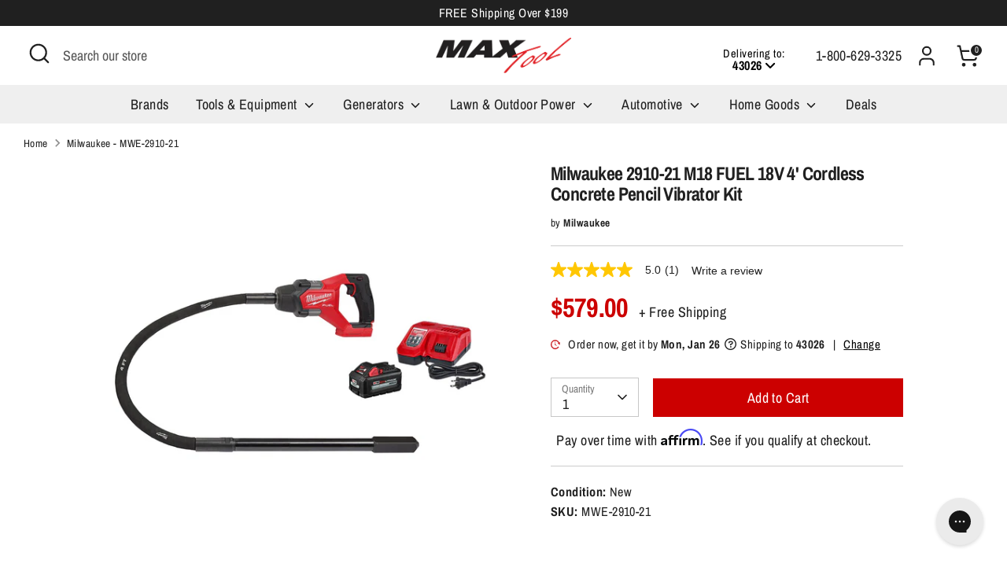

--- FILE ---
content_type: text/html; charset=utf-8
request_url: https://www.maxtool.com/products/milwaukee-2910-21-m18-fuel-18v-4-cordless-concrete-pencil-vibrator-kit
body_size: 165108
content:
<!doctype html>
<html class="no-js supports-no-cookies" lang="en">
  
  


  <head>
<script src="https://sapi.negate.io/script/47Oa/q48qMAbA+uBIKp9gg==?shop=shopmaxtool.myshopify.com"></script>
    <script id="pandectes-rules">   /* PANDECTES-GDPR: DO NOT MODIFY AUTO GENERATED CODE OF THIS SCRIPT */      window.PandectesSettings = {"store":{"plan":"basic","theme":"New homepage section 01.03.24","primaryLocale":"en","adminMode":false},"tsPublished":1704321437,"declaration":{"showPurpose":false,"showProvider":false,"showDateGenerated":false},"language":{"languageMode":"Multilingual","fallbackLanguage":"en","languageDetection":"browser","languagesSupported":["bg","hr","cs","da","nl","et","fi","fr","de","el","hu","ga","it","lv","lt","mt","pl","pt","ro","sk","sl","es","sv"]},"texts":{"managed":{"headerText":{"bg":"Ние уважаваме вашата поверителност","cs":"Respektujeme vaše soukromí","da":"Vi respekterer dit privatliv","de":"Wir respektieren deine Privatsphäre","el":"Σεβόμαστε το απόρρητό σας","en":"We respect your privacy","es":"Respetamos tu privacidad","et":"Austame teie privaatsust","fi":"Kunnioitamme yksityisyyttäsi","fr":"Nous respectons votre vie privée","ga":"Tá meas againn ar do phríobháideacht","hr":"Poštujemo vašu privatnost","hu":"Tiszteletben tartjuk az Ön személyes adatait","it":"Rispettiamo la tua privacy","lt":"Mes gerbiame jūsų privatumą","lv":"Mēs cienām jūsu privātumu","mt":"Aħna nirrispettaw il-privatezza tiegħek","nl":"We respecteren uw privacy","pl":"Szanujemy twoją prywatność","pt":"Nós respeitamos sua privacidade","ro":"Respectăm confidențialitatea dvs.","sk":"Rešpektujeme vaše súkromie","sl":"Spoštujemo vašo zasebnost","sv":"Vi respekterar din integritet"},"consentText":{"bg":"Този сайт използва \"бисквитки\" за по-добра функционалност.","cs":"Tato webová stránka používá cookies, aby vám umožnila co nejlepší zážitek z našich webových stránek.","da":"Vi anvender cookies for at sikre at vi giver dig den bedst mulige oplevelse af vores website.","de":"Diese Website verwendet Cookies, um sicherzustellen, dass Sie die beste Erfahrung auf unserer Website erhalten.","el":"Αυτός ο ιστότοπος χρησιμοποιεί cookies για να βελτιώσει την εμπειρία του χρήστη.","en":"This website uses cookies to ensure you get the best experience.","es":"Este sitio web utiliza cookies para garantizar que obtenga la mejor experiencia en nuestro sitio web.","et":"Meie veebileht kasutab parema kasutajakogemuse tagamiseks küpsiseid.","fi":"Verkkosivustollamme käytetään evästeitä käyttäjäkokemuksen parantamiseksi.","fr":"Ce site utilise des cookies pour vous garantir la meilleure expérience sur notre site.","ga":"Úsáideann an suíomh seo fianáin áitiúla chun taithí mhaith ar líne a thabhairt duit.","hr":"Ove internetske stranice koriste kolačiće (tzv. cookies) za pružanje boljeg korisničkog iskustva i funkcionalnosti.","hu":"Weboldalunkon a felhasználói élmény növelésének érdekében sütiket használunk.","it":"Utilizziamo i cookie per essere sicuri che tu possa avere la migliore esperienza sul nostro sito.","lt":"Siekdami užtikrinti geriausią Jūsų naršymo patirtį, šioje svetainėje naudojame slapukus (angl. cookies).","lv":"Lai nodrošinātu vislabāko If interneta lapas darbību, mēs izmantojam sīkdatnes.","mt":"Dan is-sit juża cookies biex itejjeb l-esperjenza tiegħek tal-ibbrawżjar.","nl":"Onze website maakt gebruik van cookies om u een optimale gebruikservaring te bieden.","pl":"Ta strona wykorzystuje pliki cookie dla lepszego działania serwisu.","pt":"O nosso website usa cookies para ajudar a melhorar a sua experiência de utilização.","ro":"Această pagină web folosește cookie-uri pentru a îmbunătăți experiența de navigare și a asigura funcționalițăți adiționale.","sk":"Pre zlepšovanie vášho zážitku na našich stránkach používame cookies.","sl":"Spletno mesto uporablja piškotke, s katerimi izboljšujemo uporabniško izkušnjo.","sv":"Den här webbplatsen använder cookies för att ge dig en bättre upplevelse av webbplatsen."},"dismissButtonText":{"bg":"Добре","cs":"OK","da":"Okay","de":"OK","el":"Εντάξει","en":"Ok","es":"Okay","et":"Okei","fi":"Kunnossa","fr":"D'accord","ga":"Ceart go leor","hr":"U redu","hu":"Rendben","it":"Ok","lt":"Gerai","lv":"Labi","mt":"Kollox sew","nl":"OK","pl":"Dobrze","pt":"Está bem","ro":"O.K","sk":"Ok","sl":"V redu","sv":"Ok"},"linkText":{"bg":"Научете повече","cs":"Více informací","da":"Læs mere","de":"Mehr erfahren","el":"Διαβάστε περισσότερα","en":"Learn more","es":"Leer más","et":"Rohkem infot","fi":"Lue lisää","fr":"En savoir plus","ga":"Léigh níos mó","hr":"Pročitaj više","hu":"További információ","it":"Scopri di più","lt":"Daugiau informacijos","lv":"Lasīt vairāk","mt":"Aktar informazzjoni","nl":"Meer info","pl":"Dowiedz się więcej","pt":"Saiba mais","ro":"Citeste mai mult","sk":"Viac informácií","sl":"Preberi več","sv":"Läs mer"},"imprintText":{"bg":"Отпечатък","cs":"Otisk","da":"Aftryk","de":"Impressum","el":"Αποτύπωμα","en":"Imprint","es":"Imprimir","et":"Imprint","fi":"Jälki","fr":"Imprimer","ga":"Imprint","hr":"Otisak","hu":"Impresszum","it":"Impronta","lt":"Įspaudas","lv":"Nospiedums","mt":"Imprint","nl":"Afdruk","pl":"Odcisk","pt":"Imprimir","ro":"Imprima","sk":"odtlačok","sl":"Odtis","sv":"Avtryck"},"preferencesButtonText":{"bg":"Предпочитания","cs":"Přednost","da":"Indstillinger","de":"Einstellungen","el":"Προτιμήσεις","en":"Preferences","es":"Preferencias","et":"Eelistused","fi":"Asetukset","fr":"Préférences","ga":"Sainroghanna","hr":"Postavke","hu":"preferenciák","it":"Preferenze","lt":"Nuostatos","lv":"Preferences","mt":"Preferenzi","nl":"Voorkeuren","pl":"Preferencje","pt":"Preferências","ro":"Preferințe","sk":"Preferencie","sl":"Nastavitve","sv":"Inställningar"},"allowButtonText":{"bg":"приемам","cs":"Přijmout","da":"Acceptere","de":"Akzeptieren","el":"Αποδέχομαι","en":"Accept","es":"Aceptar","et":"Nõus","fi":"Hyväksyä","fr":"J'accepte","ga":"Glac","hr":"Prihvatiti","hu":"Elfogad","it":"Accettare","lt":"Priimti","lv":"Piekrītu","mt":"Aċċetta","nl":"Aanvaarden","pl":"Zaakceptować","pt":"Aceitar","ro":"Accept","sk":"Súhlasiť","sl":"Sprejmi","sv":"Acceptera"},"denyButtonText":{"bg":"упадък","cs":"Odmítnout","da":"Afslå","de":"Ablehnen","el":"Απορρίπτω","en":"Decline","es":"Disminución","et":"Keelduge","fi":"Aleneminen","fr":"Je refuse","ga":"Meath","hr":"Odbiti","hu":"Hanyatlás","it":"Declino","lt":"Atsisakyti","lv":"Atteikties","mt":"Tnaqqis","nl":"Afwijzen","pl":"Upadek","pt":"Declínio","ro":"Declin","sk":"Pokles","sl":"Zavrni","sv":"Neka"},"leaveSiteButtonText":{"bg":"Оставете този сайт","cs":"Opusťte tento web","da":"Forlad dette sted","de":"Verlasse diese Seite","el":"Αποχώρηση από αυτόν τον ιστότοπο","en":"Leave this site","es":"Dejar este sitio","et":"Lahkuge sellest saidist","fi":"Poistu tältä sivustolta","fr":"Quittez ce site","ga":"Fág an suíomh seo","hr":"Napustite ovu stranicu","hu":"Hagyja el ezt az oldalt","it":"Lascia questo sito","lt":"Palikite šią svetainę","lv":"Atstājiet šo vietni","mt":"Ħalli dan is-sit","nl":"Verlaat deze site","pl":"Opuść tę stronę","pt":"Sair deste site","ro":"Părăsește acest site","sk":"Opustiť túto stránku","sl":"Zapustite to spletno mesto","sv":"Lämna den här webbplatsen"},"cookiePolicyText":{"bg":"Политика за „бисквитките“","cs":"Zásady používání souborů cookie","da":"Cookie Policy","de":"Cookie-Richtlinie","el":"Πολιτική cookies","en":"Cookie policy","es":"Política de cookies","et":"Prääniku poliitika","fi":"Evästekäytäntö","fr":"Politique de cookie","ga":"Polasaí Fianán","hr":"Pravila kolačića","hu":"Cookie-házirend","it":"Gestione dei Cookie","lt":"Slapukų politika","lv":"Polityka Cookie","mt":"Politika dwar il-Cookie","nl":"Cookie beleid","pl":"Polityka Cookie","pt":"Política de Cookies","ro":"Politica cookie","sk":"Zásady používania súborov cookie","sl":"Politika piškotkov","sv":"Cookies policy"},"preferencesPopupTitleText":{"bg":"Изберете тип бисквитки, които приемате да използвате","cs":"Vyberte typ cookies, které přijímáte","da":"Vælg type cookies, du accepterer at bruge","de":"Zustimmungseinstellungen verwalten","el":"Επιλέξτε τον τύπο των cookies που αποδέχεστε χρησιμοποιώντας","en":"Manage consent preferences","es":"Elija el tipo de cookies que acepta usando","et":"Valige küpsiste tüüp, mida kasutate","fi":"Valitse evästeiden tyyppi, jonka hyväksyt","fr":"Choisissez le type de cookies que vous acceptez en utilisant","ga":"Roghnaigh cineál na bhfianán a nglacann tú leo agus tú ag úsáid","hr":"Odaberite vrstu kolačića koju prihvaćate","hu":"Válassza ki az Ön által elfogadott sütik típusát","it":"Scegli il tipo di cookie che accetti utilizzando","lt":"Pasirinkite slapukus, kuriuos sutinkate naudoti","lv":"Izvēlieties sīkdatņu veidu, kuru jūs piekrītat izmantot","mt":"Agħżel it-tip ta cookies li taċċetta li tuża","nl":"Kies het type cookies dat u accepteert","pl":"Wybierz rodzaj plików cookie, które akceptujesz","pt":"Escolha o tipo de cookies que você aceita usar","ro":"Alegeți tipul de cookie-uri pe care le acceptați să le utilizați","sk":"Vyberte typ cookies, s ktorými súhlasíte","sl":"Izberite vrsto piškotkov, ki jo uporabljate","sv":"Välj vilken typ av kakor du accepterar med"},"preferencesPopupIntroText":{"bg":"Когато посещавате някой уеб сайт, той може да съхранява или извлича информация във вашия браузър, най-вече под формата на бисквитки. Тази информация може да се отнася за вас, вашите предпочитания или вашето устройство и се използва най-вече за работа на сайта, както очаквате. Информацията обикновено не ви идентифицира пряко, но може да ви даде по-персонализирано уеб преживяване.","cs":"Když navštívíte jakýkoli web, může ukládat nebo načítat informace do vašeho prohlížeče, většinou ve formě cookies. Tyto informace se mohou týkat vás, vašich preferencí nebo zařízení a většinou se používají k tomu, aby web fungoval tak, jak očekáváte. Tyto informace vás obvykle přímo neidentifikují, ale mohou vám poskytnout více personalizovaný webový zážitek.","da":"Når du besøger et websted, kan det gemme eller hente oplysninger i din browser, mest i form af cookies. Disse oplysninger kan muligvis handle om dig, dine præferencer eller din enhed og bruges for det meste til at få webstedet til at fungere, som du forventer. Oplysningerne identificerer normalt ikke direkte dig, men de kan give dig en mere personlig weboplevelse.","de":"Wenn Sie eine Website besuchen, werden möglicherweise Informationen in Ihrem Browser gespeichert oder abgerufen, meist in Form von Cookies. Diese Informationen beziehen sich möglicherweise auf Sie, Ihre Einstellungen oder Ihr Gerät und werden hauptsächlich verwendet, damit die Website so funktioniert, wie Sie es erwarten. Die Informationen identifizieren Sie normalerweise nicht direkt, können Ihnen jedoch ein persönlicheres Web-Erlebnis bieten.","el":"Όταν επισκέπτεστε οποιονδήποτε ιστότοπο, ενδέχεται να αποθηκεύει ή να ανακτά πληροφορίες στο πρόγραμμα περιήγησής σας, κυρίως με τη μορφή cookie. Αυτές οι πληροφορίες μπορεί να αφορούν εσάς, τις προτιμήσεις σας ή τη συσκευή σας και χρησιμοποιούνται κυρίως για να λειτουργήσει ο ιστότοπος όπως περιμένετε. Οι πληροφορίες συνήθως δεν σας αναγνωρίζουν άμεσα, αλλά μπορούν να σας προσφέρουν μια πιο εξατομικευμένη εμπειρία ιστού.","en":"When you visit any web site, it may store or retrieve information on your browser, mostly in the form of cookies. This information might be about you, your preferences or your device and is mostly used to make the site work as you expect it to. The information does not usually directly identify you, but it can give you a more personalized web experience.","es":"Cuando visita un sitio web, puede almacenar o recuperar información de su navegador, principalmente en forma de cookies. Esta información puede estar relacionada con usted, sus preferencias o su dispositivo y se utiliza principalmente para operar el sitio como usted espera. La información generalmente no lo identifica directamente, pero puede brindarle una experiencia web más personalizada","et":"Kui külastate mõnda veebisaiti, võib see teie brauseris teavet salvestada või seda hankida, enamasti küpsiste kujul. See teave võib olla teie, teie eelistuste või seadme kohta ja seda kasutatakse enamasti saidi toimimiseks nii, nagu te eeldate. Teave ei tuvasta tavaliselt teid otseselt, kuid see võib anda teile isikupärasema veebikogemuse.","fi":"Kun vierailet millä tahansa verkkosivustolla, se saattaa tallentaa tai hakea tietoja selaimellasi, enimmäkseen evästeiden muodossa. Nämä tiedot saattavat olla sinusta, mieltymyksistäsi tai laitteestasi, ja niitä käytetään enimmäkseen sivuston toimimiseen odotettavissa olevalla tavalla. Tiedot eivät yleensä identifioi sinua suoraan, mutta ne voivat antaa sinulle yksilöllisemmän verkkokokemuksen.","fr":"Lorsque vous visitez un site Web, il peut stocker ou récupérer des informations sur votre navigateur, principalement sous forme de cookies. Ces informations peuvent concerner vous, vos préférences ou votre appareil et sont principalement utilisées pour faire fonctionner le site comme vous vous y attendez. Les informations ne vous identifient généralement pas directement, mais elles peuvent vous offrir une expérience Web plus personnalisée.","ga":"Nuair a thugann tú cuairt ar aon suíomh Gréasáin, féadfaidh sé faisnéis ar do bhrabhsálaí a stóráil nó a aisghabháil, i bhfoirm fianáin den chuid is mó. D’fhéadfadh an fhaisnéis seo a bheith fút féin, faoi do chuid sainroghanna nó faoi do ghléas agus úsáidtear í den chuid is mó chun go n-oibreodh an láithreán mar a bheifeá ag súil leis. De ghnáth ní aithníonn an fhaisnéis tú go díreach, ach féadann sé eispéireas gréasáin níos pearsantaithe a thabhairt duit.","hr":"Kada posjetite bilo koju web stranicu, ona može pohraniti ili preuzeti podatke na vašem pregledniku, uglavnom u obliku kolačića. Ove bi informacije mogle biti o vama, vašim preferencijama ili vašem uređaju, a najčešće se upotrebljavaju za rad web mjesta onako kako vi očekujete. Podaci se obično ne identificiraju izravno, ali mogu vam pružiti personaliziraniji web doživljaj.","hu":"Amikor bármely webhelyet felkeres, az információkat tárolhatja vagy visszakeresheti böngészőjében, főleg sütik formájában. Ez az információ lehet rólad, preferenciáiról vagy eszközéről, és leginkább arra szolgál, hogy a webhely úgy működjön, ahogyan azt elvárja. Az információk általában nem azonosítanak téged közvetlenül, de személyre szabottabb webélményt nyújthat.","it":"Quando si visita un sito Web, è possibile che vengano archiviate o recuperate informazioni sul browser, principalmente sotto forma di cookie. Queste informazioni potrebbero riguardare te, le tue preferenze o il tuo dispositivo e vengono utilizzate principalmente per far funzionare il sito come previsto. Le informazioni di solito non ti identificano direttamente, ma possono offrirti un'esperienza web più personalizzata.","lt":"Kai lankotės bet kurioje interneto svetainėje, ji gali saugoti arba nuskaityti informaciją jūsų naršyklėje, dažniausiai slapukų pavidalu. Ši informacija gali būti apie jus, jūsų nuostatas ar jūsų įrenginį ir dažniausiai naudojama tam, kad svetainė veiktų taip, kaip tikitės. Informacija paprastai jūsų tiesiogiai neidentifikuoja, tačiau ji gali suteikti asmeniškesnio interneto naudojimo.","lv":"Apmeklējot jebkuru vietni, tā var saglabāt vai iegūt informāciju jūsu pārlūkprogrammā, galvenokārt sīkdatņu veidā. Šī informācija varētu būt par jums, jūsu vēlmēm vai ierīci, un to galvenokārt izmanto, lai vietne darbotos tā, kā jūs to gaidāt. Informācija parasti jūs tieši neidentificē, taču tā var sniegt personalizētāku tīmekļa pieredzi.","mt":"Meta żżur kwalunkwe sit web, hija tista taħżen jew tikseb informazzjoni fuq il-browser tiegħek, l-aktar fil-forma ta cookies. Din l-informazzjoni tista tkun dwarek, il-preferenzi tiegħek jew it-tagħmir tiegħek u tintuża l-aktar biex tagħmel is-sit jaħdem kif tistenna. L-informazzjoni normalment ma tidentifikax direttament inti, imma tista tagħtik esperjenza tal-web aktar personalizzata.","nl":"Wanneer u een website bezoekt, kan deze informatie in uw browser opslaan of ophalen, meestal in de vorm van cookies. Deze informatie kan over u, uw voorkeuren of uw apparaat gaan en wordt meestal gebruikt om de site te laten werken zoals u verwacht. De informatie identificeert u meestal niet direct, maar kan u een meer gepersonaliseerde webervaring bieden.","pl":"Gdy odwiedzasz dowolną stronę internetową, może ona przechowywać lub odzyskiwać informacje w przeglądarce, głównie w postaci plików cookie. Informacje te mogą dotyczyć Ciebie, Twoich preferencji lub urządzenia i są głównie wykorzystywane do tego, aby strona działała zgodnie z oczekiwaniami. Informacje zwykle nie identyfikują bezpośrednio użytkownika, ale mogą zapewnić bardziej spersonalizowane korzystanie z Internetu.","pt":"Quando você visita qualquer site, ele pode armazenar ou recuperar informações no seu navegador, principalmente na forma de cookies. Essas informações podem ser sobre você, suas preferências ou seu dispositivo e são usadas principalmente para fazer o site funcionar como você espera. As informações geralmente não o identificam diretamente, mas podem oferecer uma experiência na web mais personalizada.","ro":"Când vizitați orice site web, acesta poate stoca sau prelua informații pe browserul dvs., mai ales sub formă de cookie-uri. Aceste informații ar putea fi despre dvs., preferințele dvs. sau dispozitivul dvs. și sunt utilizate mai ales pentru a face site-ul să funcționeze așa cum vă așteptați. De obicei, informațiile nu vă identifică direct, dar vă pot oferi o experiență web mai personalizată.","sk":"Keď navštívite akúkoľvek webovú stránku, môže ukladať alebo získavať informácie vo vašom prehliadači, väčšinou vo forme súborov cookie. Tieto informácie sa môžu týkať vás, vašich preferencií alebo vášho zariadenia a väčšinou sa používajú na to, aby stránka fungovala podľa očakávaní. Tieto informácie vás zvyčajne priamo neidentifikujú, ale môžu vám poskytnúť prispôsobenejší webový zážitok.","sl":"Ko obiščete katero koli spletno mesto, lahko v vašem brskalniku shranjuje ali pridobi podatke, večinoma v obliki piškotkov. Te informacije se lahko nanašajo na vas, vaše nastavitve ali vašo napravo in se večinoma uporabljajo za to, da spletno mesto deluje tako, kot pričakujete. Informacije vas običajno ne identificirajo, vendar vam lahko nudijo bolj prilagojeno spletno izkušnjo.","sv":"När du besöker någon webbplats kan den lagra eller hämta information i din webbläsare, oftast i form av kakor. Denna information kan handla om dig, dina preferenser eller din enhet och används mest för att få webbplatsen att fungera som du förväntar dig att göra. Informationen identifierar dig vanligtvis inte direkt, men den kan ge dig en mer personlig webbupplevelse."},"preferencesPopupCloseButtonText":{"bg":"Близо","cs":"Zavřít","da":"Tæt","de":"Schließen","el":"Κλείσε","en":"Close","es":"Cerrar","et":"Sulge","fi":"kiinni","fr":"Fermer","ga":"Dún","hr":"Zatvoriti","hu":"Bezárás","it":"Vicino","lt":"Uždaryti","lv":"Aizveriet","mt":"Qrib","nl":"Sluiten","pl":"Blisko","pt":"Fechar","ro":"Închide","sk":"Zavrieť","sl":"Zapri","sv":"Stäng"},"preferencesPopupAcceptAllButtonText":{"bg":"Приемам всичко","cs":"Přijmout vše","da":"Accepter alle","de":"Alle akzeptieren","el":"Αποδοχή όλων","en":"Accept all","es":"Aceptar todo","et":"Nõus kõik","fi":"Hyväksy kaikki","fr":"Accepter tout","ga":"Glac le gach","hr":"Prihvatiti sve","hu":"Mindent elfogad","it":"Accettare tutto","lt":"Priimti viską","lv":"Pieņemt visus","mt":"Aċċetta kollox","nl":"Accepteer alles","pl":"Akceptuj wszystkie","pt":"Aceitar tudo","ro":"Accepta toate","sk":"Prijať všetko","sl":"Sprejmi vse","sv":"Acceptera alla"},"preferencesPopupRejectAllButtonText":{"bg":"Отхвърлете всички","cs":"Odmítnout vše","da":"Afvis alle","de":"Alles ablehnen","el":"Απόρριψη όλων","en":"Reject all","es":"Rechazar todo","et":"Lükka kõik tagasi","fi":"Hylkää kaikki","fr":"Tout rejeter","ga":"Diúltaigh go léir","hr":"Odbacite sve","hu":"Mindent elutasít","it":"Rifiuta tutto","lt":"Atmesti visus","lv":"Noraidīt visus","mt":"Irrifjuta kollox","nl":"Alles afwijzen","pl":"Odrzuć wszystko","pt":"Rejeitar tudo","ro":"Respingeți toate","sk":"Odmietnuť všetko","sl":"Zavrni vse","sv":"Avvisa allt"},"preferencesPopupSaveButtonText":{"bg":"Запазване на предпочитанията и изход","cs":"Uložit předvolby a ukončit","da":"Gem præferencer og exit","de":"Einstellungen speichern und beenden","el":"Αποθήκευση προτιμήσεων και έξοδος","en":"Save preferences & exit","es":"Guardar preferencias y salir","et":"Salvestage eelistused ja väljuge","fi":"Tallenna asetukset ja poistu","fr":"Enregistrer les préférences et quitter","ga":"Sábháil sainroghanna & scoir","hr":"Spremite postavke i izađite","hu":"Beállítások mentése és kilépés","it":"Salva preferenze ed esci","lt":"Išsaugoti nuostatas ir išeiti","lv":"Saglabājiet preferences un izejiet","mt":"Iffranka l-preferenzi u toħroġ","nl":"Sla voorkeuren op en sluit af","pl":"Zapisz preferencje i wyjdź","pt":"Salvar preferências e sair","ro":"Salvați preferințele și ieșiți","sk":"Uložte predvoľby a ukončite program","sl":"Shranite nastavitve in zapustite","sv":"Spara inställningar och avsluta"},"accessSectionTitleText":{"bg":"Преносимост на данните","cs":"Přenos dat","da":"Dataportabilitet","de":"Datenübertragbarkeit","el":"Φορητότητα δεδομένων","en":"Data Portability","es":"Portabilidad de datos","et":"Andmete teisaldatavus","fi":"Tietojen siirrettävyys","fr":"Portabilité des données","ga":"Iniomparthacht sonraí","hr":"Prijenos podataka","hu":"Adatok hordozhatósága","it":"Portabilità dei dati","lt":"Duomenų perkeliamumas","lv":"Datu pārnesamība","mt":"Portabbiltà tad-dejta","nl":"Gegevensportabiliteit","pl":"Możliwość przenoszenia danych","pt":"Portabilidade de dados","ro":"Portabilitatea datelor","sk":"Prenos dát","sl":"Prenosljivost podatkov","sv":"Dataportabilitet"},"accessSectionParagraphText":{"bg":"Имате право да имате достъп до вашите данни по всяко време.","cs":"Máte právo mít kdykoli přístup ke svým údajům.","da":"Du har til enhver tid ret til at få adgang til dine data.","de":"Sie haben das Recht, jederzeit auf Ihre Daten zuzugreifen.","el":"Έχετε το δικαίωμα να έχετε πρόσβαση στα δεδομένα σας ανά πάσα στιγμή.","en":"You have the right to be able to access your personal data at any time. This includes your account information, your order records as well as any GDPR related requests you have made so far. You have the right to request a full report of your data.","es":"Tiene derecho a poder acceder a sus datos en cualquier momento.","et":"Teil on õigus oma andmetele igal ajal juurde pääseda.","fi":"Sinulla on oikeus päästä käsiksi tietoihisi milloin tahansa.","fr":"Vous avez le droit de pouvoir accéder à vos données à tout moment.","ga":"Tá sé de cheart agat a bheith in ann rochtain a fháil ar do chuid sonraí ag am ar bith.","hr":"Imate pravo pristupiti svojim podacima u bilo kojem trenutku.","hu":"Önnek joga van ahhoz, hogy bármikor hozzáférhessen adataihoz.","it":"Hai il diritto di poter accedere ai tuoi dati in qualsiasi momento.","lt":"Jūs turite teisę bet kuriuo metu pasiekti savo duomenis.","lv":"Jums ir tiesības jebkurā laikā piekļūt saviem datiem.","mt":"Int għandek id-dritt li tkun tista 'taċċessa d-dejta tiegħek fi kwalunkwe ħin.","nl":"U heeft te allen tijde het recht om uw gegevens in te zien.","pl":"W każdej chwili masz prawo dostępu do swoich danych.","pt":"Você tem o direito de acessar seus dados a qualquer momento.","ro":"Aveți dreptul de a vă putea accesa datele în orice moment.","sk":"Máte právo mať kedykoľvek prístup k svojim údajom.","sl":"Imate pravico, da lahko kadar koli dostopate do svojih podatkov.","sv":"Du har rätt att när som helst få tillgång till dina uppgifter."},"rectificationSectionTitleText":{"bg":"Поправяне на данни","cs":"Oprava dat","da":"Rettelse af data","de":"Datenberichtigung","el":"Διόρθωση δεδομένων","en":"Data Rectification","es":"Rectificación de datos","et":"Andmete parandamine","fi":"Tietojen oikaisu","fr":"Rectification des données","ga":"Ceartú Sonraí","hr":"Ispravljanje podataka","hu":"Adatjavítás","it":"Rettifica dei dati","lt":"Duomenų taisymas","lv":"Datu labošana","mt":"Rettifika tad-Dejta","nl":"Gegevens rectificatie","pl":"Sprostowanie danych","pt":"Retificação de Dados","ro":"Rectificarea datelor","sk":"Oprava údajov","sl":"Popravek podatkov","sv":"Rättelse av data"},"rectificationSectionParagraphText":{"bg":"Имате право да поискате актуализиране на вашите данни, когато смятате, че е подходящо.","cs":"Máte právo požádat o aktualizaci svých údajů, kdykoli to považujete za vhodné.","da":"Du har ret til at anmode om, at dine data opdateres, når du synes, det er passende.","de":"Sie haben das Recht, die Aktualisierung Ihrer Daten zu verlangen, wann immer Sie dies für angemessen halten.","el":"Έχετε το δικαίωμα να ζητήσετε την ενημέρωση των δεδομένων σας όποτε το κρίνετε κατάλληλο.","en":"You have the right to request your data to be updated whenever you think it is appropriate.","es":"Tienes derecho a solicitar la actualización de tus datos siempre que lo creas oportuno.","et":"Teil on õigus nõuda oma andmete uuendamist alati, kui peate seda asjakohaseks.","fi":"Sinulla on oikeus pyytää tietojesi päivittämistä aina, kun pidät sitä tarpeellisena.","fr":"Vous avez le droit de demander la mise à jour de vos données chaque fois que vous le jugez approprié.","ga":"Tá sé de cheart agat a iarraidh go ndéanfar do chuid sonraí a nuashonrú aon uair a mheasann tú go bhfuil siad oiriúnach.","hr":"Imate pravo zatražiti ažuriranje vaših podataka kad god mislite da je to prikladno.","hu":"Jogában áll kérni adatainak frissítését, amikor úgy gondolja, hogy ez megfelelő.","it":"Hai il diritto di richiedere l'aggiornamento dei tuoi dati ogni volta che lo ritieni opportuno.","lt":"Jūs turite teisę reikalauti, kad jūsų duomenys būtų atnaujinami, kai tik manote, kad tai yra tinkama.","lv":"Jums ir tiesības pieprasīt, lai jūsu dati tiktu atjaunināti, kad vien uzskatāt, ka tie ir piemēroti.","mt":"Int għandek id-dritt li titlob li d-dejta tiegħek tiġi aġġornata kull meta taħseb li hija xierqa.","nl":"U hebt het recht om te vragen dat uw gegevens worden bijgewerkt wanneer u dat nodig acht.","pl":"Masz prawo zażądać aktualizacji swoich danych, ilekroć uznasz to za stosowne.","pt":"Você tem o direito de solicitar que seus dados sejam atualizados sempre que considerar apropriado.","ro":"Aveți dreptul de a solicita actualizarea datelor dvs. ori de câte ori credeți că este adecvat.","sk":"Máte právo požiadať o aktualizáciu svojich údajov, kedykoľvek to považujete za vhodné.","sl":"Imate pravico zahtevati, da se vaši podatki posodobijo, kadar koli menite, da je to primerno.","sv":"Du har rätt att begära att dina uppgifter uppdateras när du tycker att det är lämpligt."},"erasureSectionTitleText":{"bg":"Право да бъдеш забравен","cs":"Právo být zapomenut","da":"Ret til at blive glemt","de":"Recht auf Vergessenwerden","el":"Δικαίωμα να ξεχαστείς","en":"Right to be Forgotten","es":"Derecho al olvido","et":"Õigus olla unustatud","fi":"Oikeus tulla unohdetuksi","fr":"Droit à l'oubli","ga":"Ceart go ndéanfaí dearmad ort","hr":"Pravo na zaborav","hu":"Az elfelejtés joga","it":"Diritto all'oblio","lt":"Teisė būti pamirštam","lv":"Tiesības tikt aizmirstam","mt":"Dritt li tintesa","nl":"Recht om vergeten te worden","pl":"Prawo do bycia zapomnianym","pt":"Direito de ser esquecido","ro":"Dreptul de a fi uitat","sk":"Právo byť zabudnutý","sl":"Pravica do pozabe","sv":"Rätt att bli bortglömd"},"erasureSectionParagraphText":{"bg":"Имате право да поискате всичките си данни да бъдат изтрити. След това вече няма да имате достъп до профила си.","cs":"Máte právo požádat o vymazání všech vašich údajů. Poté již nebudete mít přístup ke svému účtu.","da":"Du har ret til at bede alle dine data om at blive slettet. Derefter har du ikke længere adgang til din konto.","de":"Sie haben das Recht, die Löschung aller Ihrer Daten zu verlangen. Danach können Sie nicht mehr auf Ihr Konto zugreifen.","el":"Έχετε το δικαίωμα να ζητήσετε τη διαγραφή όλων των δεδομένων σας. Μετά από αυτό, δεν θα έχετε πλέον πρόσβαση στον λογαριασμό σας.","en":"Use this option if you want to remove your personal and other data from our store. Keep in mind that this process will delete your account, so you will no longer be able to access or use it anymore.","es":"Tiene derecho a solicitar la eliminación de todos sus datos. Después de eso, ya no podrá acceder a su cuenta.","et":"Teil on õigus nõuda kõigi oma andmete kustutamist. Pärast seda ei pääse te enam oma kontole juurde.","fi":"Sinulla on oikeus pyytää, että kaikki tietosi poistetaan. Tämän jälkeen et voi enää käyttää tiliäsi.","fr":"Vous avez le droit de demander que toutes vos données soient effacées. Après cela, vous ne pourrez plus accéder à votre compte.","ga":"Tá sé de cheart agat a iarraidh go scriosfaí do chuid sonraí go léir. Ina dhiaidh sin, ní bheidh tú in ann rochtain a fháil ar do chuntas a thuilleadh.","hr":"Imate pravo zatražiti brisanje svih svojih podataka. Nakon toga više nećete moći pristupiti svom računu.","hu":"Önnek joga van kérni minden adatának törlését. Ezt követően már nem férhet hozzá fiókjához.","it":"Hai il diritto di chiedere la cancellazione di tutti i tuoi dati. Dopodiché, non sarai più in grado di accedere al tuo account.","lt":"Jūs turite teisę reikalauti, kad visi jūsų duomenys būtų ištrinti. Po to nebegalėsite pasiekti savo paskyros.","lv":"Jums ir tiesības lūgt dzēst visus savus datus. Pēc tam jūs vairs nevarēsit piekļūt savam kontam.","mt":"Int għandek id-dritt li titlob li d-dejta kollha tiegħek titħassar. Wara dan, ma tkunx tista 'tibqa' taċċessa l-kont tiegħek.","nl":"U heeft het recht om al uw gegevens te laten wissen. Daarna heeft u geen toegang meer tot uw account.","pl":"Masz prawo zażądać usunięcia wszystkich swoich danych. Po tym czasie nie będziesz już mieć dostępu do swojego konta.","pt":"Você tem o direito de solicitar que todos os seus dados sejam apagados. Depois disso, você não poderá mais acessar sua conta.","ro":"Aveți dreptul să solicitați ștergerea tuturor datelor dvs. După aceea, nu veți mai putea accesa contul dvs.","sk":"Máte právo požiadať o vymazanie všetkých svojich údajov. Potom už nebudete mať prístup k svojmu účtu.","sl":"Imate pravico zahtevati izbris vseh vaših podatkov. Po tem ne boste več mogli dostopati do svojega računa.","sv":"Du har rätt att be alla dina data raderas. Efter det kommer du inte längre att kunna komma åt ditt konto."},"declIntroText":{"bg":"Ние използваме бисквитки, за да оптимизираме функционалността на уебсайта, да анализираме ефективността и да ви предоставим персонализирано изживяване. Някои бисквитки са от съществено значение за правилното функциониране на уебсайта. Тези бисквитки не могат да бъдат деактивирани. В този прозорец можете да управлявате вашите предпочитания за бисквитки.","cs":"Soubory cookie používáme k optimalizaci funkčnosti webu, analýze výkonu a poskytování personalizovaného zážitku. Některé soubory cookie jsou nezbytné pro správné fungování a fungování webových stránek. Tyto soubory cookie nelze zakázat. V tomto okně můžete spravovat své preference souborů cookie.","da":"Vi bruger cookies til at optimere hjemmesidens funktionalitet, analysere ydeevnen og give dig en personlig oplevelse. Nogle cookies er nødvendige for at få hjemmesiden til at fungere og fungere korrekt. Disse cookies kan ikke deaktiveres. I dette vindue kan du administrere dine præferencer for cookies.","de":"Wir verwenden Cookies, um die Funktionalität der Website zu optimieren, die Leistung zu analysieren und Ihnen ein personalisiertes Erlebnis zu bieten. Einige Cookies sind für den ordnungsgemäßen Betrieb der Website unerlässlich. Diese Cookies können nicht deaktiviert werden. In diesem Fenster können Sie Ihre Präferenzen für Cookies verwalten.","el":"Χρησιμοποιούμε cookies για να βελτιστοποιήσουμε τη λειτουργικότητα του ιστότοπου, να αναλύσουμε την απόδοση και να σας παρέχουμε εξατομικευμένη εμπειρία. Ορισμένα cookies είναι απαραίτητα για τη σωστή λειτουργία και λειτουργία του ιστότοπου. Αυτά τα cookies δεν μπορούν να απενεργοποιηθούν. Σε αυτό το παράθυρο μπορείτε να διαχειριστείτε τις προτιμήσεις σας για τα cookies.","en":"We use cookies to optimize website functionality, analyze the performance, and provide personalized experience to you. Some cookies are essential to make the website operate and function correctly. Those cookies cannot be disabled. In this window you can manage your preference of cookies.","es":"Usamos cookies para optimizar la funcionalidad del sitio web, analizar el rendimiento y brindarle una experiencia personalizada. Algunas cookies son esenciales para que el sitio web funcione y funcione correctamente. Esas cookies no se pueden deshabilitar. En esta ventana puede gestionar su preferencia de cookies.","et":"Kasutame küpsiseid, et optimeerida veebisaidi funktsionaalsust, analüüsida toimivust ja pakkuda teile isikupärastatud kogemust. Mõned küpsised on veebisaidi korrektseks toimimiseks ja toimimiseks hädavajalikud. Neid küpsiseid ei saa keelata. Selles aknas saate hallata küpsiste eelistusi.","fi":"Käytämme evästeitä optimoidaksemme verkkosivuston toimivuutta, analysoidaksemme suorituskykyä ja tarjotaksemme sinulle henkilökohtaisen käyttökokemuksen. Jotkut evästeet ovat välttämättömiä, jotta sivusto toimisi ja toimisi oikein. Näitä evästeitä ei voi poistaa käytöstä. Tässä ikkunassa voit hallita evästeasetuksiasi.","fr":"Nous utilisons des cookies pour optimiser les fonctionnalités du site Web, analyser les performances et vous offrir une expérience personnalisée. Certains cookies sont indispensables au bon fonctionnement et au bon fonctionnement du site Web. Ces cookies ne peuvent pas être désactivés. Dans cette fenêtre, vous pouvez gérer vos préférences en matière de cookies.","ga":"Bainimid úsáid as fianáin chun feidhmiúlacht an tsuímh Ghréasáin a bharrfheabhsú, chun anailís a dhéanamh ar fheidhmíocht, agus chun taithí phearsantaithe a sholáthar duit. Tá roinnt fianáin riachtanach chun an suíomh Gréasáin a oibriú agus feidhmiú i gceart. Ní féidir na fianáin sin a dhíchumasú. Sa fhuinneog seo is féidir leat do rogha fianáin a bhainistiú.","hr":"Koristimo kolačiće za optimizaciju funkcionalnosti web stranice, analizu performansi i pružanje personaliziranog iskustva za vas. Neki su kolačići neophodni za ispravno funkcioniranje web stranice. Ti se kolačići ne mogu onemogućiti. U ovom prozoru možete upravljati svojim postavkama kolačića.","hu":"Cookie-kat használunk a webhely működésének optimalizálására, a teljesítmény elemzésére és személyre szabott élmény biztosítására. Egyes cookie-k elengedhetetlenek a weboldal megfelelő működéséhez és működéséhez. Ezeket a sütiket nem lehet letiltani. Ebben az ablakban kezelheti a cookie-k beállításait.","it":"Utilizziamo i cookie per ottimizzare la funzionalità del sito Web, analizzare le prestazioni e fornire un&#39;esperienza personalizzata all&#39;utente. Alcuni cookie sono essenziali per far funzionare e funzionare correttamente il sito web. Questi cookie non possono essere disabilitati. In questa finestra puoi gestire le tue preferenze sui cookie.","lt":"Naudojame slapukus siekdami optimizuoti svetainės funkcionalumą, analizuoti našumą ir suteikti jums asmeninę patirtį. Kai kurie slapukai yra būtini, kad svetainė veiktų ir tinkamai veiktų. Šių slapukų negalima išjungti. Šiame lange galite valdyti slapukų pasirinkimą.","lv":"Mēs izmantojam sīkfailus, lai optimizētu vietnes funkcionalitāti, analizētu veiktspēju un sniegtu jums personalizētu pieredzi. Dažas sīkdatnes ir būtiskas, lai vietne darbotos un darbotos pareizi. Šos sīkfailus nevar atspējot. Šajā logā varat pārvaldīt savu izvēli sīkfailiem.","mt":"Aħna nużaw cookies biex inottimizzaw il-funzjonalità tal-websajt, nanalizzaw il-prestazzjoni, u nipprovdulek esperjenza personalizzata. Xi cookies huma essenzjali biex il-websajt topera u tiffunzjona b&#39;mod korrett. Dawk il-cookies ma jistgħux jiġu diżattivati. F&#39;din it-tieqa tista&#39; timmaniġġja l-preferenza tiegħek ta&#39; cookies.","nl":"We gebruiken cookies om de functionaliteit van de website te optimaliseren, de prestaties te analyseren en u een gepersonaliseerde ervaring te bieden. Sommige cookies zijn essentieel om de website goed te laten werken en correct te laten functioneren. Die cookies kunnen niet worden uitgeschakeld. In dit venster kunt u uw voorkeur voor cookies beheren.","pl":"Używamy plików cookie, aby optymalizować funkcjonalność witryny, analizować wydajność i zapewniać spersonalizowane wrażenia. Niektóre pliki cookie są niezbędne, aby strona działała i działała poprawnie. Tych plików cookie nie można wyłączyć. W tym oknie możesz zarządzać swoimi preferencjami dotyczącymi plików cookies.","pt":"Usamos cookies para otimizar a funcionalidade do site, analisar o desempenho e fornecer uma experiência personalizada para você. Alguns cookies são essenciais para que o site funcione e funcione corretamente. Esses cookies não podem ser desativados. Nesta janela pode gerir a sua preferência de cookies.","ro":"Folosim cookie-uri pentru a optimiza funcționalitatea site-ului web, pentru a analiza performanța și pentru a vă oferi o experiență personalizată. Unele cookie-uri sunt esențiale pentru ca site-ul să funcționeze și să funcționeze corect. Aceste cookie-uri nu pot fi dezactivate. În această fereastră vă puteți gestiona preferințele de cookie-uri.","sk":"Súbory cookie používame na optimalizáciu funkčnosti webových stránok, analýzu výkonu a poskytovanie prispôsobeného zážitku. Niektoré súbory cookie sú nevyhnutné na správne fungovanie a fungovanie webovej stránky. Tieto súbory cookie nemožno zakázať. V tomto okne môžete spravovať preferencie súborov cookie.","sl":"Piškotke uporabljamo za optimizacijo funkcionalnosti spletnega mesta, analizo delovanja in zagotavljanje prilagojene izkušnje. Nekateri piškotki so bistveni za pravilno delovanje in delovanje spletne strani. Teh piškotkov ni mogoče onemogočiti. V tem oknu lahko upravljate svoje nastavitve piškotkov.","sv":"Vi använder cookies för att optimera webbplatsens funktionalitet, analysera prestandan och ge dig en personlig upplevelse. Vissa cookies är nödvändiga för att webbplatsen ska fungera och fungera korrekt. Dessa cookies kan inte inaktiveras. I det här fönstret kan du hantera dina preferenser för cookies."}},"categories":{"strictlyNecessaryCookiesTitleText":{"bg":"Строго необходими бисквитки","cs":"Přísně nutné soubory cookie","da":"Strengt nødvendige cookies","de":"Streng notwendige Cookies","el":"Απολύτως απαραίτητα cookies","en":"Strictly necessary cookies","es":"Cookies estrictamente necesarias","et":"Rangelt vajalikud küpsised","fi":"Pakolliset evästeet","fr":"Cookies strictement nécessaires","ga":"Fianáin atá riachtanach go géar","hr":"Strogo potrebni kolačići","hu":"Szigorúan szükséges sütik","it":"Cookie strettamente necessari","lt":"Griežtai būtini slapukai","lv":"Stingri nepieciešami sīkfaili","mt":"Cookies strettament meħtieġa","nl":"Strikt noodzakelijke cookies","pl":"Niezbędne pliki cookie","pt":"Cookies estritamente necessários","ro":"Cookie-uri strict necesare","sk":"Prísne potrebné súbory cookie","sl":"Strogo potrebni piškotki","sv":"Strikt nödvändiga kakor"},"functionalityCookiesTitleText":{"bg":"Функционални бисквитки","cs":"Funkční soubory cookie","da":"Funktionalitet cookies","de":"Funktionscookies","el":"Cookies λειτουργικότητας","en":"Functionality cookies","es":"Cookies de funcionalidad","et":"Funktsionaalsuse küpsised","fi":"Toimintoevästeet","fr":"Cookies de fonctionnalité","ga":"Fianáin feidhmiúlacht","hr":"Kolačići funkcionalnosti","hu":"Funkcionális sütik","it":"Cookie di funzionalità","lt":"Funkcionalumo slapukai","lv":"Funkcionalitātes sīkfaili","mt":"Cookies tal-funzjonalità","nl":"Functionaliteitscookies","pl":"Funkcjonalne pliki cookie","pt":"Cookies de funcionalidade","ro":"Cookie-uri de funcționalitate","sk":"Funkčné súbory cookie","sl":"Piškotki funkcionalnosti","sv":"Funktionalitetskakor"},"performanceCookiesTitleText":{"bg":"Бисквитки за ефективност","cs":"Soubory cookie výkonu","da":"Performance cookies","de":"Leistungscookies","el":"Cookies απόδοσης","en":"Performance cookies","es":"Cookies de rendimiento","et":"Performance küpsised","fi":"Suorituskykyevästeet","fr":"Cookies de performance","ga":"Fianáin feidhmíochta","hr":"Kolačići performansi","hu":"Teljesítmény sütik","it":"Cookie prestazionali","lt":"Spektaklio slapukai","lv":"Izpildījuma sīkdatnes","mt":"Cookies ta ’prestazzjoni","nl":"Prestatiecookies","pl":"Wydajne pliki cookie","pt":"Cookies de desempenho","ro":"Cookie-uri performante","sk":"Výkonové cookies","sl":"Piškotki uspešnosti","sv":"Prestanda cookies"},"targetingCookiesTitleText":{"bg":"Насочване на бисквитки","cs":"Cílení cookies","da":"Målretning af cookies","de":"Cookies ausrichten","el":"Στόχευση cookie","en":"Targeting cookies","es":"Cookies de orientación","et":"Küpsiste sihtimine","fi":"Kohdentaminen evästeet","fr":"Cibler les cookies","ga":"Ag díriú ar fhianáin","hr":"Ciljanje kolačića","hu":"Célzási sütik","it":"Cookie di targeting","lt":"Tiksliniai slapukai","lv":"Mērķtiecīgas sīkdatnes","mt":"Cookies li jimmiraw","nl":"Gerichte cookies","pl":"Docelowe pliki cookie","pt":"Cookies de segmentação","ro":"Cookie-uri de direcționare","sk":"Zacielenie na súbory cookie","sl":"Ciljanje piškotkov","sv":"Inriktning av kakor"},"unclassifiedCookiesTitleText":{"bg":"Некласифицирани бисквитки","cs":"Nezařazené cookies","da":"Ikke-klassificerede cookies","de":"Nicht klassifizierte Cookies","el":"Μη ταξινομημένα cookie","en":"Unclassified cookies","es":"Cookies sin clasificar","et":"Klassifitseerimata küpsised","fi":"Luokittelemattomat evästeet","fr":"Cookies non classés","ga":"Fianáin neamhrangaithe","hr":"Nerazvrstani kolačići","hu":"Besorolás nélküli sütik","it":"Cookie non classificati","lt":"Neklasifikuoti slapukai","lv":"Neklasificēti sīkfaili","mt":"Cookies mhux klassifikati","nl":"Niet-geclassificeerde cookies","pl":"Niesklasyfikowane pliki cookie","pt":"Cookies não classificados","ro":"Cookie-uri neclasificate","sk":"Nezaradené súbory cookie","sl":"Nerazvrščeni piškotki","sv":"Oklassificerade kakor"},"strictlyNecessaryCookiesDescriptionText":{"bg":"Тези бисквитки са от съществено значение, за да ви позволят да се движите из уебсайта и да използвате неговите функции, като например достъп до защитени зони на уебсайта. Без тези услуги за бисквитки, които сте поискали, като кошници за пазаруване или електронно таксуване, не могат да бъдат предоставени.","cs":"Tyto soubory cookie jsou nezbytné k tomu, aby vám umožnily pohybovat se po webu a používat jeho funkce, například přístup k zabezpečeným oblastem webu. Bez těchto souborů cookie, které jste požadovali, jako jsou nákupní koše nebo elektronická fakturace, nelze poskytovat.","da":"Disse cookies er vigtige for at gøre det muligt for dig at bevæge dig rundt på webstedet og bruge dets funktioner, såsom adgang til sikre områder af webstedet. Uden disse cookies-tjenester, du har bedt om, såsom indkøbskurve eller e-fakturering, kan det ikke leveres.","de":"Diese Cookies sind unerlässlich, damit Sie sich auf der Website bewegen und deren Funktionen nutzen können, z. B. den Zugriff auf sichere Bereiche der Website. Ohne diese von Ihnen angeforderten Cookies können keine Dienste wie Einkaufskörbe oder elektronische Abrechnung bereitgestellt werden.","el":"Αυτά τα cookies είναι απαραίτητα για να μπορέσετε να μετακινηθείτε στον ιστότοπο και να χρησιμοποιήσετε τις δυνατότητές του, όπως η πρόσβαση σε ασφαλείς περιοχές του ιστότοπου. Χωρίς αυτές τις υπηρεσίες cookies που έχετε ζητήσει, όπως καλάθια αγορών ή ηλεκτρονική χρέωση, δεν παρέχονται.","en":"These cookies are essential in order to enable you to move around the website and use its features, such as accessing secure areas of the website. Without these cookies services you have asked for, like shopping baskets or e-billing, cannot be provided.","es":"Estas cookies son esenciales para permitirle moverse por el sitio web y utilizar sus funciones, como acceder a áreas seguras del sitio web. Sin estas cookies, los servicios que ha solicitado, como cestas de compras o facturación electrónica, no se pueden proporcionar.","et":"Need küpsised on olulised selleks, et saaksite veebisaidil liikuda ja kasutada selle funktsioone, näiteks pääseda juurde veebisaidi turvalistele aladele. Ilma nende küpsisteta pole teie pakutavaid teenuseid, näiteks ostukorve või e-arveid, pakkuda.","fi":"Nämä evästeet ovat välttämättömiä, jotta voit liikkua verkkosivustolla ja käyttää sen ominaisuuksia, kuten pääsyä verkkosivuston suojatuille alueille. Ilman näitä evästeitä palveluja, kuten ostoskoria tai sähköistä laskutusta, ei voida tarjota.","fr":"Ces cookies sont essentiels pour vous permettre de vous déplacer sur le site Web et d'utiliser ses fonctionnalités, telles que l'accès à des zones sécurisées du site Web. Sans ces cookies, les services que vous avez demandés, comme les paniers d'achat ou la facturation électronique, ne peuvent pas être fournis.","ga":"Tá na fianáin seo riachtanach d’fhonn a chur ar do chumas bogadh timpeall an láithreáin ghréasáin agus a ghnéithe a úsáid, mar shampla rochtain a fháil ar chodanna slána den láithreán gréasáin. Ní féidir na seirbhísí fianáin a d’iarr tú, cosúil le ciseáin siopadóireachta nó r-bhilleáil, a sholáthar.","hr":"Ovi su kolačići neophodni kako biste se mogli kretati po web mjestu i koristiti njegove značajke, poput pristupa sigurnim područjima web mjesta. Bez ovih kolačića usluga koje ste zatražili, poput košarica za kupnju ili e-naplate, ne mogu se pružiti.","hu":"Ezek a sütik elengedhetetlenek ahhoz, hogy lehetővé tegyék a weboldalon való mozgást és annak funkcióinak használatát, például a webhely biztonságos területeinek elérését. Ezeknek a sütiknek a nélkül nem tudnak nyújtani az Ön által igényelt szolgáltatásokat, például bevásárlókosarak vagy e-számlázás.","it":"Questi cookie sono essenziali per consentire all'utente di spostarsi all'interno del sito Web e utilizzare le sue funzionalità, come l'accesso ad aree sicure del sito Web. Senza questi cookie i servizi richiesti, come i cestini della spesa o la fatturazione elettronica, non possono essere forniti.","lt":"Šie slapukai yra būtini tam, kad galėtumėte judėti svetainėje ir naudotis jos funkcijomis, pavyzdžiui, patekti į saugias svetainės sritis. Be šių slapukų paslaugų, tokių kaip pirkinių krepšeliai ar el. Sąskaitos, neįmanoma suteikti.","lv":"Šīs sīkdatnes ir būtiskas, lai jūs varētu pārvietoties pa vietni un izmantot tās funkcijas, piemēram, piekļūt drošām vietnes vietām. Bez šiem sīkdatņu pakalpojumiem, piemēram, iepirkšanās groziņus vai e-rēķinus, jūs nevarēsit sniegt pakalpojumus.","mt":"Dawn il-cookies huma essenzjali sabiex jgħinuk tiċċaqlaq madwar il-websajt u tuża l-karatteristiċi tagħha, bħall-aċċess għal żoni siguri tal-websajt. Mingħajr dawn is-servizzi tal-cookies li tlabt, bħal basktijiet tax-xiri jew kontijiet elettroniċi, ma jkunux jistgħu jiġu pprovduti.","nl":"Deze cookies zijn essentieel om u in staat te stellen op de website te navigeren en de functies ervan te gebruiken, zoals toegang tot beveiligde delen van de website. Zonder deze cookies kunnen services waar u om hebt gevraagd, zoals winkelmandjes of e-facturering, niet worden geleverd.","pl":"Te pliki cookie są niezbędne, aby umożliwić Ci poruszanie się po witrynie i korzystanie z jej funkcji, takich jak dostęp do bezpiecznych obszarów witryny. Bez tych plików cookie nie można zapewnić usług, o które prosiłeś, takich jak koszyki zakupów lub e-fakturowanie.","pt":"Esses cookies são essenciais para permitir que você se desloque pelo site e use seus recursos, como acessar áreas seguras do site. Sem esses cookies, os serviços solicitados, como cestas de compras ou faturamento eletrônico, não podem ser fornecidos.","ro":"Aceste cookie-uri sunt esențiale pentru a vă permite să vă deplasați pe site și să utilizați caracteristicile acestuia, cum ar fi accesarea unor zone sigure ale acestuia. Fără aceste cookie-uri pe care le-ați solicitat, cum ar fi coșurile de cumpărături sau facturarea electronică, nu pot fi furnizate.","sk":"Tieto súbory cookie sú nevyhnutné na to, aby vám umožnili pohybovať sa po webovej stránke a používať jej funkcie, napríklad prístup k zabezpečeným oblastiam webovej stránky. Bez týchto súborov cookie, ktoré ste požadovali, ako sú nákupné koše alebo elektronická fakturácia, nie je možné poskytnúť.","sl":"Ti piškotki so bistveni, da se lahko premikate po spletnem mestu in uporabljate njegove funkcije, kot je dostop do varnih območij spletnega mesta. Brez teh piškotkov, ki ste jih zaprosili, kot so nakupovalne košare ali e-računi, ni mogoče zagotoviti.","sv":"Dessa kakor är viktiga för att du ska kunna flytta runt på webbplatsen och använda dess funktioner, till exempel åtkomst till säkra områden på webbplatsen. Utan dessa cookies kan du inte ha några tjänster som korgar eller e-fakturering."},"functionalityCookiesDescriptionText":{"bg":"Тези бисквитки позволяват на уебсайта да запомни избора, който правите (като вашето потребителско име, език или региона, в който се намирате) и предоставя подобрени, по-лични функции. Например, уебсайт може да бъде в състояние да ви предостави местни доклади за времето или новини за трафика, като съхранява в бисквитката региона, в който се намирате в момента. Тези бисквитки могат да се използват и за запомняне на промените, които сте направили в размера на текста, шрифтовете и други части на уеб страниците, които можете да персонализирате. Те могат да се използват и за предоставяне на услуги, които сте поискали, като например гледане на видео или коментар в блог. Информацията, която тези бисквитки събират, може да бъде анонимна и те не могат да проследяват вашата активност при сърфиране в други уебсайтове.","cs":"Tyto soubory cookie umožňují webu zapamatovat si vaše rozhodnutí (například vaše uživatelské jméno, jazyk nebo oblast, ve které se nacházíte) a poskytují vylepšené a více osobní funkce. Například web vám může poskytnout místní zprávy o počasí nebo dopravní zprávy uložením v cookie oblasti, ve které se momentálně nacházíte. Tyto soubory cookie lze také použít k zapamatování změn velikosti textu, písem a dalších částí webových stránek, které lze přizpůsobit. Mohou být také použity k poskytování služeb, o které jste požádali, jako je sledování videa nebo komentování blogu. Informace, které tyto soubory cookie shromažďují, mohou být anonymizovány a nemohou sledovat vaše prohlížení na jiných webech.","da":"Disse cookies giver webstedet mulighed for at huske de valg, du foretager (f.eks. Dit brugernavn, sprog eller det område, du befinder dig i) og giver forbedrede, mere personlige funktioner. For eksempel kan et websted muligvis give dig lokale vejrrapporter eller trafiknyheder ved at gemme i en cookie det område, hvor du i øjeblikket befinder dig. Disse cookies kan også bruges til at huske ændringer, du har foretaget i tekststørrelse, skrifttyper og andre dele af websider, som du kan tilpasse. De kan også bruges til at levere tjenester, du har bedt om, såsom at se en video eller kommentere på en blog. De oplysninger, disse cookies indsamler, kan anonymiseres, og de kan ikke spore din browseaktivitet på andre websteder.","de":"Mit diesen Cookies kann sich die Website an Ihre Auswahl erinnern (z. B. Ihren Benutzernamen, Ihre Sprache oder die Region, in der Sie sich befinden) und erweiterte, persönlichere Funktionen bereitstellen. Beispielsweise kann eine Website Ihnen möglicherweise lokale Wetterberichte oder Verkehrsnachrichten bereitstellen, indem Sie die Region, in der Sie sich gerade befinden, in einem Cookie speichern. Diese Cookies können auch verwendet werden, um Änderungen zu speichern, die Sie an Textgröße, Schriftarten und anderen Teilen von Webseiten vorgenommen haben, die Sie anpassen können. Sie können auch verwendet werden, um Dienste bereitzustellen, nach denen Sie gefragt haben, z. B. das Ansehen eines Videos oder das Kommentieren eines Blogs. Die Informationen, die diese Cookies sammeln, sind möglicherweise anonymisiert und können Ihre Browsing-Aktivitäten auf anderen Websites nicht verfolgen.","el":"Αυτά τα cookie επιτρέπουν στον ιστότοπο να θυμάται τις επιλογές που κάνετε (όπως το όνομα χρήστη, τη γλώσσα ή την περιοχή στην οποία βρίσκεστε) και παρέχει βελτιωμένες, πιο προσωπικές δυνατότητες. Για παράδειγμα, ένας ιστότοπος μπορεί να σας παρέχει τοπικές αναφορές καιρού ή ειδήσεις σχετικά με την κυκλοφορία αποθηκεύοντας σε ένα cookie την περιοχή στην οποία βρίσκεστε αυτήν τη στιγμή. Αυτά τα cookies μπορούν επίσης να χρησιμοποιηθούν για να θυμούνται τις αλλαγές που έχετε κάνει στο μέγεθος κειμένου, τις γραμματοσειρές και άλλα μέρη των ιστοσελίδων που μπορείτε να προσαρμόσετε. Μπορούν επίσης να χρησιμοποιηθούν για την παροχή υπηρεσιών που έχετε ζητήσει, όπως παρακολούθηση βίντεο ή σχολιασμός ιστολογίου. Οι πληροφορίες που συλλέγουν αυτά τα cookie ενδέχεται να είναι ανώνυμες και δεν μπορούν να παρακολουθούν τη δραστηριότητα περιήγησής σας σε άλλους ιστότοπους.","en":"These cookies allow the website to remember choices you make (such as your user name, language or the region you are in) and provide enhanced, more personal features. For instance, a website may be able to provide you with local weather reports or traffic news by storing in a cookie the region in which you are currently located. These cookies can also be used to remember changes you have made to text size, fonts and other parts of web pages that you can customise. They may also be used to provide services you have asked for such as watching a video or commenting on a blog. The information these cookies collect may be anonymised and they cannot track your browsing activity on other websites.","es":"Estas cookies permiten que el sitio web recuerde las elecciones que realice (como su nombre de usuario, idioma o la región en la que se encuentra) y brinde funciones mejoradas y más personales. Por ejemplo, un sitio web puede proporcionarle informes meteorológicos locales o noticias de tráfico almacenando en una cookie la región en la que se encuentra actualmente. Estas cookies también se pueden usar para recordar los cambios que ha realizado en el tamaño del texto, las fuentes y otras partes de las páginas web que puede personalizar. También se pueden usar para proporcionar servicios que haya solicitado, como ver un video o comentar en un blog. La información que recopilan estas cookies puede ser anónima y no pueden rastrear su actividad de navegación en otros sitios web.","et":"Need küpsised võimaldavad veebisaidil meeles pidada teie tehtud valikuid (näiteks teie kasutajanimi, keel või piirkond, kus viibite) ja pakuvad täiustatud, isikupärasemaid funktsioone. Näiteks võib veebisait pakkuda teile kohalikke ilmateateid või liiklusuudiseid, salvestades küpsisesse piirkonna, kus te praegu asute. Neid küpsiseid saab kasutada ka selleks, et meeles pidada tehtud muudatusi teksti suuruses, fontites ja muudes veebilehtede osades, mida saate kohandada. Neid võib kasutada ka teie taotletud teenuste osutamiseks, näiteks video vaatamiseks või ajaveebi kommenteerimiseks. Nende küpsiste kogutav teave võib olla anonüümseks muudetud ja nad ei saa teie teiste veebisaitide sirvimistegevust jälgida.","fi":"Nämä evästeet antavat verkkosivustolle muistaa tekemäsi valinnat (kuten käyttäjänimen, kielen tai alueen, jossa olet) ja tarjoavat parannettuja, henkilökohtaisempia ominaisuuksia. Esimerkiksi verkkosivusto voi pystyä toimittamaan sinulle paikallisia säätiedotteita tai liikenneuutisia tallentamalla evästeeseen alueen, jolla olet tällä hetkellä. Näitä evästeitä voidaan käyttää myös muistamaan muutokset, jotka olet tehnyt tekstin kokoon, fontteihin ja muihin verkkosivujen osiin, joita voit mukauttaa. Niitä voidaan käyttää myös tarjoamiesi palveluiden tarjoamiseen, kuten videon katsomiseen tai blogin kommentointiin. Näiden evästeiden keräämät tiedot voivat olla nimettömiä, ja ne eivät voi seurata selailutoimintaasi muilla verkkosivustoilla.","fr":"Ces cookies permettent au site Web de se souvenir des choix que vous faites (comme votre nom d'utilisateur, votre langue ou la région dans laquelle vous vous trouvez) et offrent des fonctionnalités améliorées et plus personnelles. Par exemple, un site Web peut être en mesure de vous fournir des bulletins météorologiques locaux ou des informations sur le trafic en stockant dans un cookie la région dans laquelle vous vous trouvez actuellement. Ces cookies peuvent également être utilisés pour mémoriser les modifications que vous avez apportées à la taille du texte, aux polices et à d'autres parties des pages Web que vous pouvez personnaliser. Ils peuvent également être utilisés pour fournir des services que vous avez demandés, comme regarder une vidéo ou commenter un blog. Les informations que ces cookies collectent peuvent être anonymisées et ils ne peuvent pas suivre votre activité de navigation sur d'autres sites Web.","ga":"Ligeann na fianáin seo don láithreán gréasáin cuimhneamh ar na roghanna a dhéanann tú (mar shampla d’ainm úsáideora, do theanga nó an réigiún ina bhfuil tú) agus soláthraíonn siad gnéithe feabhsaithe, níos pearsanta. Mar shampla, d’fhéadfadh suíomh Gréasáin tuairiscí aimsire áitiúla nó nuacht tráchta a sholáthar duit trí an réigiún ina bhfuil tú lonnaithe faoi láthair a stóráil i bhfianán. Is féidir na fianáin seo a úsáid freisin chun cuimhneamh ar athruithe a rinne tú ar mhéid téacs, clónna agus codanna eile de leathanaigh ghréasáin is féidir leat a shaincheapadh. Féadfar iad a úsáid freisin chun seirbhísí a d’iarr tú a sholáthar, mar shampla féachaint ar fhíseán nó trácht a dhéanamh ar bhlag. D’fhéadfadh an fhaisnéis a bhailíonn na fianáin seo a bheith gan ainm agus ní féidir leo do ghníomhaíocht brabhsála a rianú ar láithreáin ghréasáin eile.","hr":"Ovi kolačići omogućavaju web mjestu da pamti vaše odabire (poput vašeg korisničkog imena, jezika ili regije u kojoj se nalazite) te pružaju poboljšane, osobnije značajke. Na primjer, web mjesto može vam pružiti lokalne vremenske izvještaje ili vijesti o prometu pohranjivanjem u kolačić regiju u kojoj se trenutno nalazite. Ovi se kolačići mogu koristiti i za pamćenje promjena koje ste napravili u veličini teksta, fontovima i ostalim dijelovima web stranica koje možete prilagoditi. Također se mogu koristiti za pružanje usluga koje ste tražili, poput gledanja videa ili komentiranja na blogu. Podaci koje ovi kolačići prikupljaju mogu se anonimiti i ne mogu pratiti vašu aktivnost pregledavanja na drugim web mjestima.","hu":"Ezek a sütik lehetővé teszik a weboldal számára, hogy emlékezzen az Ön által elvégzett választásokra (például a felhasználónevére, a nyelvére vagy a régióra, ahol tartózkodik), és továbbfejlesztett, személyesebb szolgáltatásokat nyújt. Például egy webhely helyi időjárási jelentéseket vagy forgalmi híreket biztosíthat Önnek, ha egy sütibe tárolja azt a régiót, amelyben jelenleg tartózkodik. Ezek a sütik arra is felhasználhatók, hogy emlékezzenek a szöveg méretére, betűtípusaira és a testreszabható weboldalak egyéb részeire elvégzett változásokra. Használhatók olyan szolgáltatások nyújtására is, amelyeket kért, például egy videó megnézésére vagy egy blog kommentálására. A sütik által gyűjtött információk névtelenné válhatnak, és nem tudják követni az Ön böngészési tevékenységét más webhelyeken.","it":"Questi cookie consentono al sito Web di ricordare le scelte effettuate (come il nome utente, la lingua o la regione in cui ci si trova) e forniscono funzionalità avanzate e più personali. Ad esempio, un sito Web potrebbe essere in grado di fornire bollettini meteorologici locali o notizie sul traffico memorizzando in un cookie la regione in cui ci si trova attualmente. Questi cookie possono anche essere utilizzati per ricordare le modifiche apportate alla dimensione del testo, ai caratteri e ad altre parti delle pagine Web che è possibile personalizzare. Possono anche essere utilizzati per fornire servizi richiesti, come guardare un video o commentare un blog. Le informazioni raccolte da questi cookie possono essere rese anonime e non possono tracciare la tua attività di navigazione su altri siti Web.","lt":"Šie slapukai leidžia svetainei atsiminti jūsų pasirinktus sprendimus (pvz., Jūsų vartotojo vardą, kalbą ar regioną, kuriame esate) ir teikia patobulintas, asmeniškesnes funkcijas. Pvz., Svetainė gali suteikti jums vietos orų pranešimus ar eismo naujienas, laikydama slapuke regioną, kuriame šiuo metu esate. Šie slapukai taip pat gali būti naudojami įsimenant teksto dydžio, šriftų ir kitų tinklalapių, kuriuos galite tinkinti, pakeitimus. Jie taip pat gali būti naudojami teikiant paslaugas, kurių paprašėte, pavyzdžiui, žiūrėti vaizdo įrašą ar komentuoti tinklaraštį. Šių slapukų renkama informacija gali būti anonimizuota ir jie negali sekti jūsų naršymo veiklos kitose svetainėse.","lv":"Šīs sīkdatnes ļauj vietnei atcerēties jūsu izdarīto izvēli (piemēram, jūsu lietotājvārdu, valodu vai reģionu, kurā atrodaties) un nodrošina uzlabotas, personiskākas funkcijas. Piemēram, vietne, iespējams, var jums sniegt vietējos laika apstākļu ziņojumus vai satiksmes ziņas, sīkdatnē uzglabājot reģionu, kurā jūs šobrīd atrodaties. Šīs sīkdatnes var izmantot arī, lai atcerētos jūsu veiktās izmaiņas teksta lielumā, fontos un citās Web lapu daļās, kuras varat pielāgot. Tos var izmantot arī tādu pakalpojumu sniegšanai, kurus esat pieprasījis, piemēram, skatīties video vai komentēt emuāru. Šo sīkdatņu apkopotā informācija var būt anonīma, un tās nevar izsekot jūsu pārlūkošanas darbībām citās vietnēs.","mt":"Dawn il-cookies jippermettu lill-websajt tiftakar l-għażliet li tagħmel (bħall-isem tal-utent, il-lingwa jew ir-reġjun li fih) u tipprovdi karatteristiċi msaħħa u aktar personali. Pereżempju, websajt tista 'tkun kapaċi jipprovdulek rapporti tat-temp lokali jew aħbarijiet tat-traffiku billi taħżen cookie fir-reġjun li fih attwalment tinsab. Dawn il-cookies jistgħu jintużaw ukoll biex tiftakar il-bidliet li tkun għamilt fid-daqs tat-test, il-fonts u partijiet oħra tal-paġni tal-web li tista 'tippersonalizza. Jistgħu jintużaw ukoll biex jipprovdu servizzi li tlabt bħalma jaraw vidjo jew jikkummentaw fuq blog. L-informazzjoni li dawn il-cookies jiġbru jistgħu jiġu anonimizzati u ma jistgħux isegwu l-attività ta 'browsing tiegħek fuq websajts oħra.","nl":"Met deze cookies kan de website de keuzes die u maakt onthouden (zoals uw gebruikersnaam, taal of de regio waarin u zich bevindt) en verbeterde, persoonlijkere functies bieden. Een website kan u bijvoorbeeld voorzien van lokale weerberichten of verkeersinformatie door in een cookie de regio op te slaan waarin u zich momenteel bevindt. Deze cookies kunnen ook worden gebruikt om te onthouden welke wijzigingen u heeft aangebracht in de tekstgrootte, lettertypen en andere delen van webpagina's die u kunt aanpassen. Ze kunnen ook worden gebruikt om services te leveren waar u om hebt gevraagd, zoals het bekijken van een video of het reageren op een blog. De informatie die deze cookies verzamelen, kan geanonimiseerd zijn en ze kunnen uw browse-activiteit op andere websites niet volgen.","pl":"Te pliki cookie pozwalają witrynie zapamiętać dokonane przez ciebie wybory (takie jak nazwa użytkownika, język lub region, w którym się znajdujesz) i zapewniają ulepszone, bardziej osobiste funkcje. Na przykład witryna internetowa może udostępniać lokalne prognozy pogody lub informacje o ruchu drogowym, przechowując w pliku cookie region, w którym aktualnie się znajdujesz. Te pliki cookie mogą również służyć do zapamiętywania wprowadzonych zmian rozmiaru tekstu, czcionek i innych części stron internetowych, które można dostosować. Mogą być również wykorzystywane do świadczenia usług, o które prosiłeś, takich jak oglądanie wideo lub komentowanie na blogu. Informacje gromadzone przez te pliki cookie mogą być zanonimizowane i nie mogą śledzić Twojej aktywności przeglądania na innych stronach internetowych.","pt":"Esses cookies permitem que o site se lembre das escolhas que você faz (como nome de usuário, idioma ou região em que se encontra) e forneça recursos aprimorados e mais pessoais. Por exemplo, um site pode fornecer relatórios meteorológicos locais ou notícias de trânsito, armazenando em um cookie a região em que você está atualmente. Esses cookies também podem ser usados ​​para lembrar as alterações feitas no tamanho do texto, fontes e outras partes das páginas da Web que você pode personalizar. Eles também podem ser usados ​​para fornecer serviços solicitados, como assistir a um vídeo ou comentar em um blog. As informações coletadas por esses cookies podem ser anônimas e não podem rastrear sua atividade de navegação em outros sites.","ro":"Aceste cookie-uri permit site-ului web să își amintească alegerile pe care le faceți (cum ar fi numele de utilizator, limba sau regiunea în care vă aflați) și oferă funcții îmbunătățite și mai personale. De exemplu, un site web poate să vă furnizeze rapoarte meteo locale sau știri de trafic stocând într-un cookie regiunea în care vă aflați în prezent. Aceste cookie-uri pot fi folosite și pentru a vă aminti modificările pe care le-ați făcut la dimensiunea textului, fonturile și alte părți ale paginilor web pe care le puteți personaliza. De asemenea, pot fi utilizate pentru a furniza servicii pe care le-ați solicitat, cum ar fi vizionarea unui videoclip sau comentarea unui blog. Informațiile pe care le colectează aceste cookie-uri pot fi anonimizate și nu vă pot urmări activitatea de navigare pe alte site-uri web.","sk":"Tieto súbory cookie umožňujú webovej stránke zapamätať si výber (napríklad vaše užívateľské meno, jazyk alebo oblasť, v ktorej sa nachádzate) a poskytujú vylepšené a osobnejšie funkcie. Napríklad webová stránka vám môže poskytnúť miestne správy o počasí alebo dopravné správy uložením oblasti cookie, v ktorej sa práve nachádzate, do súboru cookie. Tieto súbory cookie sa dajú použiť aj na zapamätanie zmien vo veľkosti textu, písiem a iných častiach webových stránok, ktoré môžete prispôsobiť. Môžu sa tiež použiť na poskytovanie služieb, o ktoré ste požiadali, napríklad na pozeranie videa alebo komentovanie blogu. Informácie, ktoré tieto súbory cookie zhromažďujú, môžu byť anonymizované a nemôžu sledovať vašu aktivitu prehliadania na iných webových stránkach.","sl":"Ti piškotki spletnemu mestu omogočajo, da si zapomni izbire (kot so vaše uporabniško ime, jezik ali regija, v kateri ste) in nudijo izboljšane, bolj osebne funkcije. Na primer, na spletnem mestu vam lahko pošlje lokalna vremenska poročila ali prometne novice, tako da shrani v piškotek regijo, v kateri se trenutno nahajate. Ti piškotki se lahko uporabljajo tudi za zapomnitev sprememb velikosti besedila, pisav in drugih delov spletnih strani, ki jih lahko prilagodite. Uporabljajo se lahko tudi za zagotavljanje storitev, ki ste jih zaprosili, na primer za ogled videoposnetka ali komentarje na blogu. Podatki, ki jih ti piškotki zbirajo, se lahko anonimizirajo in ne morejo slediti vaši dejavnosti brskanja na drugih spletnih mestih.","sv":"Dessa cookies tillåter webbplatsen att komma ihåg val du gör (till exempel ditt användarnamn, språk eller regionen du befinner dig i) och ger förbättrade, mer personliga funktioner. Till exempel kan en webbplats kunna ge dig lokala väderrapporter eller trafiknyheter genom att lagra i en cookie den region där du för närvarande befinner dig. Dessa kakor kan också användas för att komma ihåg ändringar du har gjort i textstorlek, teckensnitt och andra delar av webbsidor som du kan anpassa. De kan också användas för att tillhandahålla tjänster du har bett om, till exempel att titta på en video eller kommentera på en blogg. Informationen som dessa cookies samlar in kan anonymiseras och de kan inte spåra din surfaktivitet på andra webbplatser."},"performanceCookiesDescriptionText":{"bg":"Тези бисквитки събират информация за това как посетителите използват уебсайт, например на кои страници посещават посетителите най-често и ако получават съобщения за грешки от уеб страници. Тези бисквитки не събират информация, която идентифицира посетител. Цялата информация, която тези бисквитки събират, е обобщена и следователно анонимна. Използва се само за подобряване на работата на уебсайта.","cs":"Tyto soubory cookie shromažďují informace o tom, jak návštěvníci používají web, například o tom, na které stránky návštěvníci nejčastěji chodí a zda dostávají chybové zprávy z webových stránek. Tyto soubory cookie neshromažďují informace, které identifikují návštěvníka. Všechny informace, které tyto soubory cookie shromažďují, jsou agregovány, a proto jsou anonymní. Používá se pouze ke zlepšení fungování webu.","da":"Disse cookies indsamler oplysninger om, hvordan besøgende bruger et websted, for eksempel hvilke sider de besøgende ofte besøger, og hvis de får fejlmeddelelser fra websider. Disse cookies indsamler ikke oplysninger, der identificerer en besøgende. Al information disse cookies indsamler er samlet og derfor anonym. Det bruges kun til at forbedre, hvordan et websted fungerer.","de":"Diese Cookies sammeln Informationen darüber, wie Besucher eine Website nutzen, beispielsweise welche Seiten Besucher am häufigsten besuchen und ob sie Fehlermeldungen von Webseiten erhalten. Diese Cookies sammeln keine Informationen, die einen Besucher identifizieren. Alle Informationen, die diese Cookies sammeln, sind aggregiert und daher anonym. Es wird nur verwendet, um die Funktionsweise einer Website zu verbessern.","el":"Αυτά τα cookie συλλέγουν πληροφορίες σχετικά με τον τρόπο με τον οποίο οι επισκέπτες χρησιμοποιούν έναν ιστότοπο, για παράδειγμα σε ποιες σελίδες επισκέπτονται συχνότερα οι επισκέπτες και εάν λαμβάνουν μηνύματα σφάλματος από ιστοσελίδες. Αυτά τα cookie δεν συλλέγουν πληροφορίες που προσδιορίζουν έναν επισκέπτη. Όλες οι πληροφορίες που συλλέγουν αυτά τα cookie είναι συγκεντρωτικές και επομένως ανώνυμες. Χρησιμοποιείται μόνο για τη βελτίωση του τρόπου λειτουργίας ενός ιστότοπου.","en":"These cookies collect information about how visitors use a website, for instance which pages visitors go to most often, and if they get error messages from web pages. These cookies don’t collect information that identifies a visitor. All information these cookies collect is aggregated and therefore anonymous. It is only used to improve how a website works.","es":"Estas cookies recopilan información sobre cómo los visitantes usan un sitio web, por ejemplo, qué páginas visitan los visitantes con más frecuencia y si reciben mensajes de error de las páginas web. Estas cookies no recopilan información que identifique a un visitante. Toda la información que recopilan estas cookies es agregada y, por lo tanto, anónima. Solo se usa para mejorar el funcionamiento de un sitio web.","et":"Need küpsised koguvad teavet selle kohta, kuidas külastajad veebisaiti kasutavad, näiteks millistele lehtedele nad kõige sagedamini lähevad, ja kui nad saavad veebilehtedelt tõrketeateid. Need küpsised ei kogu teavet, mis tuvastab külastaja. Kogu teave, mida need küpsised koguvad, on koondatud ja seetõttu anonüümne. Seda kasutatakse ainult veebisaidi toimimise parandamiseks.","fi":"Nämä evästeet keräävät tietoja siitä, kuinka kävijät käyttävät verkkosivustoa, esimerkiksi millä sivuilla kävijät käyvät useimmiten, ja jos he saavat virheilmoituksia verkkosivuilta. Nämä evästeet eivät kerää tietoja, jotka tunnistavat vierailijan. Kaikki nämä evästeet keräävät tiedot on koottu ja siten anonyymi. Sitä käytetään vain verkkosivuston toiminnan parantamiseen.","fr":"Ces cookies collectent des informations sur la façon dont les visiteurs utilisent un site Web, par exemple les pages que les visiteurs consultent le plus souvent et s'ils reçoivent des messages d'erreur des pages Web. Ces cookies ne collectent pas d'informations permettant d'identifier un visiteur. Toutes les informations collectées par ces cookies sont agrégées et donc anonymes. Il est uniquement utilisé pour améliorer le fonctionnement d'un site Web.","ga":"Bailíonn na fianáin seo faisnéis faoin gcaoi a n-úsáideann cuairteoirí suíomh Gréasáin, mar shampla na leathanaigh a dtéann cuairteoirí orthu go minic, agus má fhaigheann siad teachtaireachtaí earráide ó leathanaigh ghréasáin. Ní bhailíonn na fianáin seo faisnéis a shainaithníonn cuairteoir. Tá an fhaisnéis uile a bhailíonn na fianáin seo comhiomlánaithe agus mar sin gan ainm. Ní úsáidtear é ach chun feabhas a chur ar an gcaoi a n-oibríonn suíomh Gréasáin.","hr":"Ti kolačići prikupljaju podatke o tome kako posjetitelji koriste web mjesto, na primjer, koje stranice posjetitelji najčešće posjećuju, te ako s web stranica dobivaju poruke o pogrešci. Ovi kolačići ne prikupljaju podatke koji identificiraju posjetitelja. Svi podaci koje ovi kolačići prikupljaju su sažeti i stoga su anonimni. Koristi se samo za poboljšanje rada web mjesta.","hu":"Ezek a sütik információkat gyűjtenek arról, hogy a látogatók hogyan használják a weboldalt, például hogy mely oldalakon látogatják meg a látogatókat leggyakrabban, és ha weblapokról hibaüzeneteket kapnak. Ezek a sütik nem gyűjtik a látogató azonosító információit. A sütik által összegyűjtött összes információ összesítve van, tehát névtelen. Csak arra szolgál, hogy javítsák a weboldal működését.","it":"Questi cookie raccolgono informazioni su come i visitatori utilizzano un sito Web, ad esempio a quali pagine accedono più spesso i visitatori e se ricevono messaggi di errore da pagine Web. Questi cookie non raccolgono informazioni che identificano un visitatore. Tutte le informazioni raccolte da questi cookie sono aggregate e quindi anonime. Viene utilizzato solo per migliorare il funzionamento di un sito Web.","lt":"Šie slapukai renka informaciją apie tai, kaip lankytojai naudojasi svetaine, pavyzdžiui, kuriuose puslapiuose lankytojai lankosi dažniausiai, ir jei iš tinklalapių gauna klaidų pranešimus. Šie slapukai nerenka lankytoją identifikuojančios informacijos. Visa šių slapukų renkama informacija yra suvestinė ir todėl anonimiška. Jis naudojamas tik siekiant pagerinti svetainės veikimą.","lv":"Šīs sīkdatnes apkopo informāciju par to, kā apmeklētāji izmanto vietni, piemēram, kurās lapās apmeklētāji apmeklē visbiežāk, un par to, vai viņi no Web lapām saņem kļūdas ziņojumus. Šīs sīkdatnes neapkopo informāciju, kas identificē apmeklētāju. Visa informācija, ko šīs sīkdatnes vāc, ir apkopota un tāpēc anonīma. To izmanto tikai vietnes darbības uzlabošanai.","mt":"Dawn il-cookies jiġbru informazzjoni dwar kif il-viżitaturi jużaw websajt, pereżempju liema paġni jmorru l-viżitaturi ħafna drabi, u jekk jirċievu messaġġi ta 'żball minn paġni tal-web. Dawn il-cookies ma jiġbrux informazzjoni li tidentifika viżitatur. L-informazzjoni kollha li dawn il-cookies jiġbru hija aggregata u għalhekk anonima. Jintuża biss biex itejjeb kif taħdem websajt.","nl":"Deze cookies verzamelen informatie over hoe bezoekers een website gebruiken, bijvoorbeeld naar welke pagina's bezoekers het vaakst gaan en of ze foutmeldingen krijgen van webpagina's. Deze cookies verzamelen geen informatie die een bezoeker identificeert. Alle informatie die deze cookies verzamelen, is geaggregeerd en daarom anoniem. Het wordt alleen gebruikt om de werking van een website te verbeteren.","pl":"Te pliki cookie zbierają informacje o tym, w jaki sposób odwiedzający korzystają ze strony internetowej, na przykład, które strony odwiedzają najczęściej i czy otrzymują komunikaty o błędach ze stron internetowych. Te pliki cookie nie zbierają informacji identyfikujących użytkownika. Wszystkie informacje gromadzone przez te pliki cookie są agregowane, a zatem anonimowe. Służy wyłącznie do poprawy działania strony internetowej.","pt":"Esses cookies coletam informações sobre como os visitantes usam um site, por exemplo, para quais páginas os visitantes acessam com mais frequência e se recebem mensagens de erro das páginas da web. Esses cookies não coletam informações que identificam um visitante. Todas as informações que esses cookies coletam são agregadas e, portanto, anônimas. É usado apenas para melhorar o funcionamento de um site.","ro":"Aceste cookie-uri colectează informații despre modul în care vizitatorii folosesc un site web, de exemplu, la paginile care vizitează cel mai des vizitatorii și dacă primesc mesaje de eroare din paginile web. Aceste cookie-uri nu colectează informații care identifică un vizitator. Toate informațiile pe care le colectează aceste cookie-uri sunt agregate și, prin urmare, anonime. Este folosit doar pentru a îmbunătăți modul în care funcționează un site web.","sk":"Tieto súbory cookie zhromažďujú informácie o tom, ako návštevníci používajú webovú stránku, napríklad na ktoré stránky návštevníci najčastejšie prichádzajú a či dostanú chybové hlásenia z webových stránok. Tieto súbory cookie nezhromažďujú informácie, ktoré identifikujú návštevníka. Všetky informácie, ktoré tieto cookies zhromažďujú, sú agregované, a preto anonymné. Používa sa iba na zlepšenie fungovania webovej stránky.","sl":"Ti piškotki zbirajo informacije o tem, kako obiskovalci uporabljajo spletno mesto, na primer, katere strani obiskovalci najpogosteje obiskujejo, in če od spletnih strani dobijo sporočila o napaki. Ti piškotki ne zbirajo podatkov, ki bi identificirali obiskovalca. Vsi podatki, ki jih ti piškotki zbirajo, so združeni in zato anonimni. Uporablja se samo za izboljšanje delovanja spletnega mesta.","sv":"Dessa kakor samlar in information om hur besökare använder en webbplats, till exempel vilka sidor besökare besöker oftast, och om de får felmeddelanden från webbsidor. Dessa kakor samlar inte in information som identifierar en besökare. All information som dessa cookies samlar in är aggregerad och därför anonym. Det används bara för att förbättra hur en webbplats fungerar."},"targetingCookiesDescriptionText":{"bg":"Тези бисквитки се използват за доставяне на реклами, които са по-подходящи за вас и вашите интереси. Те също така се използват за ограничаване на броя пъти, когато виждате реклама, както и помагат да се измери ефективността на рекламната кампания. Те обикновено се поставят от рекламни мрежи с разрешение на оператора на уебсайта. Те помнят, че сте посетили уебсайт и тази информация се споделя с други организации като рекламодатели. Доста често бисквитките за насочване или рекламиране ще бъдат свързани с функционалността на сайта, предоставена от другата организация.","cs":"Tyto soubory cookie se používají k doručování reklam, které jsou pro vás relevantnější a vaše zájmy. Používají se také k omezení počtu zobrazení reklamy a také k měření účinnosti reklamní kampaně. Obvykle jsou umístěny reklamními sítěmi se souhlasem provozovatele webových stránek. Pamatují si, že jste navštívili web a tyto informace jsou sdíleny s dalšími organizacemi, jako jsou inzerenti. Poměrně často cílené nebo reklamní soubory cookie budou spojeny s funkcemi webu poskytovanými druhou organizací.","da":"Disse cookies bruges til at levere annoncer, der er mere relevante for dig og dine interesser. De bruges også til at begrænse antallet af gange, du ser en annonce, såvel som med til at måle effektiviteten af ​​reklamekampagnen. De placeres normalt af reklamenetværk med webstedsoperatørens tilladelse. De husker, at du har besøgt et websted, og at denne information deles med andre organisationer, f.eks. Annoncører. Ganske ofte er målretning eller annoncering af cookies knyttet til webstedsfunktionalitet leveret af den anden organisation.","de":"Diese Cookies werden verwendet, um Anzeigen zu schalten, die für Sie und Ihre Interessen relevanter sind. Sie werden auch verwendet, um die Häufigkeit zu begrenzen, mit der Sie eine Anzeige sehen, und um die Effektivität der Werbekampagne zu messen. Sie werden normalerweise von Werbenetzwerken mit Genehmigung des Website-Betreibers platziert. Sie erinnern sich, dass Sie eine Website besucht haben und diese Informationen an andere Organisationen wie Werbetreibende weitergegeben werden. Sehr oft werden Targeting- oder Werbe-Cookies mit den von der anderen Organisation bereitgestellten Website-Funktionen verknüpft.","el":"Αυτά τα cookies χρησιμοποιούνται για την προβολή διαφημίσεων πιο σχετικών με εσάς και τα ενδιαφέροντά σας. Χρησιμοποιούνται επίσης για τον περιορισμό του αριθμού των φορών που βλέπετε μια διαφήμιση, καθώς και για τη μέτρηση της αποτελεσματικότητας της διαφημιστικής καμπάνιας. Συνήθως τοποθετούνται από διαφημιστικά δίκτυα με την άδεια του χειριστή του ιστότοπου. Θυμούνται ότι έχετε επισκεφτεί έναν ιστότοπο και αυτές οι πληροφορίες κοινοποιούνται σε άλλους οργανισμούς, όπως διαφημιστές. Πολύ συχνά τα cookie στόχευσης ή διαφήμισης θα συνδέονται με τη λειτουργικότητα του ιστότοπου που παρέχεται από τον άλλο οργανισμό.","en":"These cookies are used to deliver adverts more relevant to you and your interests They are also used to limit the number of times you see an advertisement as well as help measure the effectiveness of the advertising campaign. They are usually placed by advertising networks with the website operator’s permission. They remember that you have visited a website and this information is shared with other organisations such as advertisers. Quite often targeting or advertising cookies will be linked to site functionality provided by the other organisation.","es":"Estas cookies se usan para entregar anuncios más relevantes para usted y sus intereses. También se usan para limitar la cantidad de veces que ve un anuncio y para ayudar a medir la efectividad de la campaña publicitaria. Por lo general, los colocan las redes publicitarias con el permiso del operador del sitio web. Recuerdan que ha visitado un sitio web y esta información se comparte con otras organizaciones, como los anunciantes. Muy a menudo, las cookies de orientación o publicidad estarán vinculadas a la funcionalidad del sitio proporcionada por la otra organización.","et":"Neid küpsiseid kasutatakse teie ja teie huvidega seotud reklaamide edastamiseks. Neid kasutatakse ka selleks, et piirata reklaami näitamise kordade arvu ning aidata reklaamikampaania tõhusust mõõta. Tavaliselt paigutab need reklaamivõrgud veebisaidi operaatori loal. Nad mäletavad, et olete külastanud veebisaiti ja seda teavet jagatakse teiste organisatsioonidega, näiteks reklaamijatega. Üsna sageli seostatakse küpsiste sihtimise või reklaamimisega teise organisatsiooni pakutavad saidi funktsioonid.","fi":"Näitä evästeitä käytetään toimittamaan sinulle ja kiinnostuksesi kannalta merkityksellisempiä ilmoituksia. Niitä käytetään myös rajoittamaan ilmoituksen näkemisten määrää ja auttamaan mittaamaan mainoskampanjan tehokkuutta. Mainontaverkot sijoittavat ne yleensä verkkosivuston ylläpitäjän luvalla. He muistavat, että olet käynyt verkkosivustolla ja nämä tiedot jaetaan muiden organisaatioiden, kuten mainostajien, kanssa. Melko usein kohdistaminen tai mainostaminen evästeet linkitetään toisen organisaation tarjoamaan sivustotoimintoon.","fr":"Ces cookies sont utilisés pour diffuser des publicités plus pertinentes pour vous et vos intérêts. Ils sont également utilisés pour limiter le nombre de fois où vous voyez une publicité et pour aider à mesurer l'efficacité de la campagne publicitaire. Ils sont généralement placés par des réseaux publicitaires avec l'autorisation de l'exploitant du site Web. Ils se souviennent que vous avez visité un site Web et que ces informations sont partagées avec d'autres organisations telles que des annonceurs. Très souvent, les cookies de ciblage ou de publicité seront liés aux fonctionnalités du site fournies par l'autre organisation.","ga":"Úsáidtear na fianáin seo chun fógraí a bhaineann níos ábhartha duit féin agus do do leasanna a sheachadadh. Úsáidtear iad freisin chun an líon uaireanta a fheiceann tú fógra a theorannú chomh maith le héifeachtacht an fheachtais fógraíochta a thomhas. Is gnách go gcuireann líonraí fógraíochta iad le cead oibreora an láithreáin ghréasáin. Is cuimhin leo gur thug tú cuairt ar shuíomh Gréasáin agus roinntear an fhaisnéis seo le heagraíochtaí eile mar fhógróirí. Is minic a bheidh fianáin a dhíríonn nó a fhógraíonn go minic nasctha le feidhmiúlacht láithreáin a sholáthraíonn an eagraíocht eile.","hr":"Ovi kolačići upotrebljavaju se za prikazivanje oglasa relevantnijih za vas i vaše interese. Također se upotrebljavaju za ograničavanje broja prikaza oglasa, kao i za mjerenje učinkovitosti reklamne kampanje. Obično ih postavljaju reklamne mreže uz dozvolu operatera web stranice. Sjećaju se da ste posjetili web mjesto i te informacije dijele s drugim organizacijama poput oglašivača. Često se ciljani ili oglašavački kolačići povezuju s funkcijama web mjesta koje pruža druga organizacija.","hu":"Ezeket a sütiket az Ön és érdeklődésének szempontjából relevánsabb hirdetések megjelenítésére használják. Emellett arra is korlátozódnak, hogy hányszor látszanak egy hirdetést, és segítsék a reklámkampány hatékonyságának mérését. Ezeket általában a hirdetési hálózatok helyezik el a weboldal üzemeltetőjének engedélyével. Emlékeznek arra, hogy Ön meglátogatott egy webhelyet, és ezt az információt megosztják más szervezetekkel, például a hirdetőkkel. A célzási vagy hirdetési sütiket gyakran összekapcsolják a másik szervezet webhely-funkcióival.","it":"Questi cookie vengono utilizzati per pubblicare annunci più pertinenti per te e i tuoi interessi. Inoltre, vengono utilizzati per limitare il numero di volte in cui vedi un annuncio pubblicitario e per aiutare a misurare l'efficacia della campagna pubblicitaria. Di solito sono posizionati da reti pubblicitarie con il permesso dell'operatore del sito Web. Ricordano che hai visitato un sito Web e queste informazioni sono condivise con altre organizzazioni come gli inserzionisti. Molto spesso i cookie di targeting o pubblicitari saranno collegati alle funzionalità del sito fornite dall'altra organizzazione.","lt":"Šie slapukai naudojami jums ir jūsų interesams tinkamesniems skelbimams pateikti. Jie taip pat naudojami siekiant apriboti reklamos matymo kartų skaičių ir padėti įvertinti reklaminės kampanijos efektyvumą. Paprastai juos talpina reklamos tinklai, gavę svetainės operatoriaus leidimą. Jie prisimena, kad jūs lankėtės svetainėje ir šia informacija dalijamasi su kitomis organizacijomis, tokiomis kaip reklamuotojai. Gana dažnai tiksliniai ar reklaminiai slapukai bus susieti su kitos organizacijos teikiamomis svetainės funkcijomis.","lv":"Šīs sīkdatnes tiek izmantotas, lai piegādātu jums un jūsu interesēm atbilstošākas reklāmas. Tās tiek izmantotas arī, lai ierobežotu reklāmas redzēšanas reižu skaitu, kā arī palīdzētu izmērīt reklāmas kampaņas efektivitāti. Parasti tos ievieto reklāmas tīkli ar vietnes operatora atļauju. Viņi atceras, ka esat apmeklējis vietni, un šī informācija tiek kopīgota ar citām organizācijām, piemēram, reklāmdevējiem. Diezgan bieži mērķauditorijas atlase vai reklamēšanas sīkdatnes tiks saistītas ar vietnes funkcionalitāti, ko nodrošina otra organizācija.","mt":"Dawn il-cookies jintużaw biex iwasslu reklami aktar relevanti għalik u l-interessi tiegħek Jintużaw ukoll biex jillimitaw in-numru ta 'drabi li tara reklam kif ukoll biex jgħinu jkejlu l-effikaċja tal-kampanja ta' reklamar. Is-soltu jitpoġġew permezz ta 'netwerks tar-reklamar bil-permess tal-operatur tal-websajt. Huma jiftakru li żort websajt u din l-informazzjoni hija maqsuma ma 'organizzazzjonijiet oħra bħal min jirreklama. Cookies li jimmiraw jew jirreklamaw ħafna drabi jkunu marbuta mal-funzjonalità tas-sit ipprovduta mill-organizzazzjoni l-oħra.","nl":"Deze cookies worden gebruikt om advertenties weer te geven die relevanter zijn voor u en uw interesses. Ze worden ook gebruikt om het aantal keren dat u een advertentie ziet te beperken en om de effectiviteit van de advertentiecampagne te meten. Ze worden meestal geplaatst door advertentienetwerken met toestemming van de websitebeheerder. Ze onthouden dat je een website hebt bezocht en deze informatie wordt gedeeld met andere organisaties zoals adverteerders. Vaak worden targeting- of advertentiecookies gekoppeld aan de sitefunctionaliteit van de andere organisatie.","pl":"Te pliki cookie służą do dostarczania reklam bardziej dopasowanych do Ciebie i Twoich zainteresowań. Są one również używane do ograniczenia liczby wyświetleń reklamy, a także do pomiaru skuteczności kampanii reklamowej. Zazwyczaj są one umieszczane przez sieci reklamowe za zgodą operatora strony. Zapamiętują, że odwiedziłeś witrynę, a te informacje są udostępniane innym organizacjom, takim jak reklamodawcy. Dość często ukierunkowane lub reklamowe pliki cookie będą powiązane z funkcjonalnością witryny udostępnianą przez inną organizację.","pt":"Esses cookies são usados ​​para fornecer anúncios mais relevantes para você e seus interesses. Eles também são usados ​​para limitar o número de vezes que você vê um anúncio, além de ajudar a medir a eficácia da campanha publicitária. Eles geralmente são colocados por redes de publicidade com a permissão do operador do site. Eles lembram que você visitou um site e essas informações são compartilhadas com outras organizações, como anunciantes. Muitas vezes, os cookies de segmentação ou publicidade serão vinculados à funcionalidade do site fornecida por outra organização.","ro":"Aceste cookie-uri sunt utilizate pentru a livra reclame mai relevante pentru dvs. și interesele dvs. De asemenea, sunt folosite pentru a limita numărul de ori când vedeți o reclamă, precum și pentru a ajuta la măsurarea eficienței campaniei publicitare. Acestea sunt de obicei plasate prin rețele de publicitate cu permisiunea operatorului site-ului web. Ei își aduc aminte că ați vizitat un site web și aceste informații sunt distribuite altor organizații, precum agenții de publicitate. Cookie-urile de orientare sau publicitate destul de des vor fi legate de funcționalitatea site-ului oferită de cealaltă organizație.","sk":"Tieto súbory cookie sa používajú na doručovanie reklám relevantnejších pre vás a vaše záujmy. Používajú sa tiež na obmedzenie počtu zobrazení reklamy a na meranie efektívnosti reklamnej kampane. Zvyčajne ich umiestňujú reklamné siete so súhlasom prevádzkovateľa webových stránok. Pamätajú si, že ste navštívili webovú stránku a tieto informácie sa zdieľajú s inými organizáciami, napríklad s inzerentmi. Pomerne často sú súbory cookie zacielenia alebo reklamy spojené s funkčnosťou stránok poskytovanou druhou organizáciou.","sl":"Ti piškotki se uporabljajo za prikazovanje oglasov, ki so bolj pomembni za vas in vaše interese. Uporabljajo se tudi za omejevanje števila ogledov oglasa in za merjenje učinkovitosti oglaševalske kampanje. Običajno jih postavijo v oglaševalska omrežja z dovoljenjem upravljavca spletnega mesta. Spominjajo se, da ste obiskali spletno mesto in te podatke delijo z drugimi organizacijami, kot so oglaševalci. Pogosto bodo piškotki za ciljanje ali oglaševanje povezani s funkcijo spletnega mesta, ki jo nudi druga organizacija.","sv":"Dessa kakor används för att leverera annonser som är mer relevanta för dig och dina intressen. De används också för att begränsa antalet gånger du ser en annons samt för att mäta effektiviteten i reklamkampanjen. De placeras vanligtvis i annonsnätverk med webbplatsoperatörens tillstånd. De kommer ihåg att du har besökt en webbplats och denna information delas med andra organisationer som annonsörer. Ganska ofta inriktning eller annonsering av cookies kommer att kopplas till webbplatsens funktionalitet som tillhandahålls av den andra organisationen."},"unclassifiedCookiesDescriptionText":{"bg":"Некласифицираните бисквитки са бисквитки, които ние сме в процес на класификация, заедно с доставчиците на отделни бисквитки.","cs":"Nezařazené soubory cookie jsou soubory cookie, které právě klasifikujeme, spolu s poskytovateli jednotlivých souborů cookie.","da":"Ikke-klassificerede cookies er cookies, som vi er i færd med at klassificere sammen med udbydere af individuelle cookies.","de":"Nicht klassifizierte Cookies sind Cookies, die wir zusammen mit den Anbietern einzelner Cookies klassifizieren.","el":"Τα μη ταξινομημένα cookie είναι cookie τα οποία βρισκόμαστε στη διαδικασία ταξινόμησης, μαζί με τους παρόχους μεμονωμένων cookie.","en":"Unclassified cookies are cookies that we are in the process of classifying, together with the providers of individual cookies.","es":"Las cookies no clasificadas son cookies que estamos en proceso de clasificar, junto con los proveedores de cookies individuales.","et":"Klassifitseerimata küpsised on küpsised, mida liigitame koos üksikute küpsiste pakkujatega.","fi":"Luokittelemattomat evästeet ovat evästeitä, joita luokittelemme parhaillaan yhdessä yksittäisten evästeiden tarjoajien kanssa.","fr":"Les cookies non classés sont des cookies que nous sommes en train de classer, avec les fournisseurs de cookies individuels.","ga":"Is fianáin iad ranganna neamhrangaithe atá á rangú againn i dteannta le soláthraithe fianán aonair.","hr":"Nerazvrstani kolačići (cookies) su kolačići koje trenutno razvrstavamo, zajedno s pružateljima pojedinačnih kolačića.","hu":"A nem osztályozott sütik olyan sütik, amelyeket osztályozunk, az egyes sütik szolgáltatóival együtt.","it":"I cookie non classificati sono cookie che stiamo classificando, insieme ai fornitori di singoli cookie.","lt":"Neklasifikuoti slapukai yra slapukai, kuriuos klasifikuojame kartu su individualių slapukų teikėjais.","lv":"Neklasificētas sīkdatnes ir sīkdatnes, kuras mēs kopā ar atsevišķu sīkfailu piegādātājiem klasificējam.","mt":"Cookies mhux klassifikati huma cookies li qegħdin fil-proċess li nikklassifikaw, flimkien mal-provdituri ta 'cookies individwali.","nl":"Niet-geclassificeerde cookies zijn cookies die we aan het classificeren zijn, samen met de aanbieders van individuele cookies.","pl":"Niesklasyfikowane pliki cookie to pliki cookie, które jesteśmy w trakcie klasyfikacji wraz z dostawcami poszczególnych plików cookie.","pt":"Cookies não classificados são cookies que estamos classificando, juntamente com os fornecedores de cookies individuais.","ro":"Cookie-urile neclasificate sunt cookie-uri pe care suntem în proces de clasificare, împreună cu furnizorii de cookie-uri individuale.","sk":"Neklasifikované súbory cookie sú súbory cookie, ktoré práve klasifikujeme, spolu s poskytovateľmi jednotlivých súborov cookie.","sl":"Nerazvrščeni piškotki so piškotki, ki jih trenutno razvrščamo skupaj s ponudniki posameznih piškotkov.","sv":"Oklassificerade cookies är cookies som vi håller på att klassificera tillsammans med leverantörerna av enskilda cookies."}},"auto":{"declName":{"bg":"Име","cs":"název","da":"Navn","de":"Name","el":"Ονομα","en":"Name","es":"Nombre","et":"Nimi","fi":"Nimi","fr":"Nom","ga":"Ainm","hr":"Ime","hu":"Név","it":"Nome","lt":"vardas","lv":"Vārds","mt":"Isem","nl":"Naam","pl":"Nazwa","pt":"Nome","ro":"Nume","sk":"názov","sl":"Ime","sv":"Namn"},"declPath":{"bg":"Път","cs":"Cesta","da":"Sti","de":"Weg","el":"Μονοπάτι","en":"Path","es":"Sendero","et":"Tee","fi":"Polku","fr":"Chemin","ga":"Conair","hr":"Staza","hu":"Pálya","it":"Il percorso","lt":"Kelias","lv":"Ceļš","mt":"Triq","nl":"Pad","pl":"Ścieżka","pt":"Caminho","ro":"cale","sk":"Cesta","sl":"Pot","sv":"Väg"},"declType":{"bg":"Тип","cs":"Typ","da":"Type","de":"Typ","el":"Τύπος","en":"Type","es":"Escribe","et":"Tüüp","fi":"Tyyppi","fr":"Type","ga":"Cineál","hr":"Tip","hu":"típus","it":"Tipo","lt":"Tipas","lv":"Tips","mt":"Tip","nl":"Type","pl":"Rodzaj","pt":"Modelo","ro":"Tip","sk":"Napíšte","sl":"Vrsta","sv":"Typ"},"declDomain":{"bg":"Домейн","cs":"Doména","da":"Domæne","de":"Domain","el":"Τομέας","en":"Domain","es":"Dominio","et":"Domeen","fi":"Verkkotunnus","fr":"Domaine","ga":"Fearann","hr":"Domena","hu":"Tartomány","it":"Dominio","lt":"Domenas","lv":"Domēns","mt":"Dominju","nl":"Domein","pl":"Domena","pt":"Domínio","ro":"Domeniu","sk":"Doména","sl":"Domena","sv":"Domän"},"declPurpose":{"bg":"Предназначение","cs":"Účel","da":"Formål","de":"Zweck","el":"Σκοπός","en":"Purpose","es":"Objetivo","et":"Eesmärk","fi":"Tarkoitus","fr":"But","ga":"Cuspóir","hr":"Svrha","hu":"Célja","it":"Scopo","lt":"Paskirtis","lv":"Mērķis","mt":"Għan","nl":"Doel","pl":"Cel, powód","pt":"Propósito","ro":"Scop","sk":"Účel","sl":"Namen","sv":"Syfte"},"declProvider":{"bg":"Доставчик","cs":"Poskytovatel","da":"Udbyder","de":"Anbieter","el":"Προμηθευτής","en":"Provider","es":"Proveedor","et":"Pakkuja","fi":"Palveluntarjoaja","fr":"Fournisseur","ga":"Soláthraí","hr":"Pružatelj usluga","hu":"Szolgáltató","it":"Fornitore","lt":"Teikėjas","lv":"Nodrošinātājs","mt":"Fornitur","nl":"Aanbieder","pl":"Dostawca","pt":"Fornecedor","ro":"Furnizor","sk":"Poskytovateľ","sl":"Ponudnik","sv":"Leverantör"},"declRetention":{"bg":"Задържане","cs":"Uchování","da":"Tilbageholdelse","de":"Zurückbehaltung","el":"Διάρκεια","en":"Retention","es":"Retencion","et":"Säilitus","fi":"Säilyttäminen","fr":"Rétention","ga":"Coinneáil","hr":"Zadržavanje","hu":"Visszatartás","it":"Ritenzione","lt":"Išlaikymas","lv":"Saglabāšana","mt":"Żamma","nl":"Behoud","pl":"Zatrzymanie","pt":"Retenção","ro":"Retenţie","sk":"Retencia","sl":"Zadrževanje","sv":"Varaktighet"},"declFirstParty":{"bg":"First-party","cs":"First-party","da":"First-party","de":"First-party","el":"First-party","en":"First-party","es":"First-party","et":"First-party","fi":"First-party","fr":"First-party","ga":"First-party","hr":"First-party","hu":"First-party","it":"First-party","lt":"First-party","lv":"First-party","mt":"First-party","nl":"First-party","pl":"First-party","pt":"First-party","ro":"First-party","sk":"First-party","sl":"First-party","sv":"First-party"},"declThirdParty":{"bg":"Трета страна","cs":"Třetí strana","da":"Tredje part","de":"Drittanbieter","el":"Cookie τρίτων","en":"Third-party","es":"Tercero","et":"Kolmas osapool","fi":"Kolmas osapuoli","fr":"Tierce personne","ga":"Tríú páirtí","hr":"Treća strana","hu":"Harmadik fél","it":"Terzo","lt":"Trečias vakarėlis","lv":"Trešā ballīte","mt":"Parti terza","nl":"Derde partij","pl":"Strona trzecia","pt":"Terceiro","ro":"Terț","sk":"Tretia strana","sl":"Tretja oseba","sv":"Tredje part"},"declSeconds":{"bg":"секунди","cs":"sekundy","da":"sekunder","de":"Sekunden","el":"δευτερόλεπτα","en":"seconds","es":"segundos","et":"sekundit","fi":"sekuntia","fr":"secondes","ga":"soicind","hr":"sekundi","hu":"másodpercig","it":"secondi","lt":"sekundžių","lv":"sekundes","mt":"sekondi","nl":"seconden","pl":"sekundy","pt":"segundos","ro":"secunde","sk":"sekúnd","sl":"sekund","sv":"sekunder"},"declMinutes":{"bg":"минути","cs":"minut","da":"minutter","de":"Protokoll","el":"λεπτά","en":"minutes","es":"minutos","et":"minutit","fi":"pöytäkirja","fr":"minutes","ga":"nóiméad","hr":"minuta","hu":"percek","it":"minuti","lt":"minučių","lv":"minūtes","mt":"minuti","nl":"minuten","pl":"minuty","pt":"minutos","ro":"minute","sk":"minút","sl":"minut","sv":"minuter"},"declHours":{"bg":"часа","cs":"hodin","da":"timer","de":"Std.","el":"ώρες","en":"hours","es":"horas","et":"tundi","fi":"tuntia","fr":"heures","ga":"uair an chloig","hr":"sati","hu":"órák","it":"ore","lt":"valandų","lv":"stundas","mt":"sigħat","nl":"uur","pl":"godziny","pt":"horas","ro":"ore","sk":"hodiny","sl":"ure","sv":"timmar"},"declDays":{"bg":"дни","cs":"dní","da":"dage","de":"Tage","el":"ημέρες","en":"days","es":"días","et":"päevadel","fi":"päivää","fr":"jours","ga":"laethanta","hr":"dana","hu":"napok","it":"giorni","lt":"dienų","lv":"dienas","mt":"jiem","nl":"dagen","pl":"dni","pt":"dias","ro":"zile","sk":"dni","sl":"dnevi","sv":"dagar"},"declMonths":{"bg":"месеца","cs":"měsíce","da":"måneder","de":"Monate","el":"μήνες","en":"months","es":"meses","et":"kuud","fi":"kuukaudet","fr":"mois","ga":"míonna","hr":"mjeseca","hu":"hónapok","it":"mesi","lt":"mėnesių","lv":"mēnešus","mt":"xhur","nl":"maanden","pl":"miesiące","pt":"meses","ro":"luni","sk":"mesiacov","sl":"mesecih","sv":"månader"},"declYears":{"bg":"години","cs":"let","da":"flere år","de":"Jahre","el":"χρόνια","en":"years","es":"años","et":"aastat","fi":"vuotta","fr":"années","ga":"blianta","hr":"godine","hu":"évek","it":"anni","lt":"metų","lv":"gadiem","mt":"snin","nl":"jaren","pl":"lata","pt":"anos","ro":"ani","sk":"rokov","sl":"leta","sv":"år"},"declSession":{"bg":"Сесия","cs":"Zasedání","da":"Session","de":"Sitzung","el":"Συνεδρία","en":"Session","es":"Sesión","et":"Seanss","fi":"istunto","fr":"Session","ga":"Seisiún","hr":"Sjednica","hu":"Ülés","it":"Sessione","lt":"Sesija","lv":"Sesija","mt":"Sessjoni","nl":"Sessie","pl":"Sesja","pt":"Sessão","ro":"Sesiune","sk":"Relácia","sl":"Seja","sv":"Session"},"cookiesDetailsText":{"bg":"Подробности за бисквитките","cs":"Podrobnosti o souborech cookie","da":"Cookies detaljer","de":"Cookie-Details","el":"Λεπτομέρειες cookie","en":"Cookies details","es":"Detalles de las cookies","et":"Küpsiste üksikasjad","fi":"Evästeiden tiedot","fr":"Détails des cookies","ga":"Sonraí fianáin","hr":"Pojedinosti o kolačićima","hu":"Cookie -k részletei","it":"Dettagli sui cookie","lt":"Slapukų informacija","lv":"Sīkfailu informācija","mt":"Dettalji tal-cookies","nl":"Cookiegegevens","pl":"Szczegóły dotyczące plików cookie","pt":"Detalhes de cookies","ro":"Detalii despre cookie-uri","sk":"Podrobnosti o súboroch cookie","sl":"Podrobnosti o piškotkih","sv":"Information om cookies"},"preferencesPopupAlwaysAllowedText":{"bg":"Винаги позволено","cs":"vždy povoleno","da":"Altid tilladt","de":"Immer erlaubt","el":"πάντα επιτρέπεται","en":"Always allowed","es":"Siempre permitido","et":"Alati lubatud","fi":"aina sallittu","fr":"Toujours permis","ga":"Ceadaítear i gcónaí","hr":"Uvijek dopušteno","hu":"Mindig engedélyezett","it":"sempre permesso","lt":"Visada leidžiama","lv":"Vienmēr atļauts","mt":"Dejjem permess","nl":"altijd toegestaan","pl":"Zawsze dozwolone","pt":"Sempre permitido","ro":"Mereu permis","sk":"Vždy povolené","sl":"Vedno dovoljeno","sv":"Alltid tillåtna"},"submitButton":{"bg":"Изпращане","cs":"Předložit","da":"Indsend","de":"einreichen","el":"υποβάλλουν","en":"Submit","es":"Enviar","et":"Esita","fi":"Lähetä","fr":"Soumettre","ga":"Cuir isteach","hr":"podnijeti","hu":"Beküldés","it":"Invia","lt":"Pateikti","lv":"Iesniegt","mt":"Issottometti","nl":"Indienen","pl":"Składać","pt":"Enviar","ro":"Trimite","sk":"Predložiť","sl":"Predloži","sv":"Skicka in"},"submittingButton":{"bg":"Изпраща се ...","cs":"Odesílání ...","da":"Indsender ...","de":"Senden...","el":"Υποβολή ...","en":"Submitting...","es":"Sumisión...","et":"Esitamine ...","fi":"Lähetetään ...","fr":"Soumission...","ga":"Ag cur isteach ...","hr":"Slanje ...","hu":"Beküldés ...","it":"Invio in corso...","lt":"Pateikiama ...","lv":"Notiek iesniegšana ...","mt":"Issottometti ...","nl":"Verzenden...","pl":"Przedkładający...","pt":"Enviando ...","ro":"Se trimite ...","sk":"Odosielanie ...","sl":"Predložitev ...","sv":"Skickar ..."},"cancelButton":{"bg":"Отказ","cs":"zrušení","da":"Afbestille","de":"Abbrechen","el":"Ακύρωση","en":"Cancel","es":"Cancelar","et":"Tühista","fi":"Peruuttaa","fr":"Annuler","ga":"Cealaigh","hr":"Otkazati","hu":"Megszünteti","it":"Annulla","lt":"Atšaukti","lv":"Atcelt","mt":"Ikkanċella","nl":"Annuleren","pl":"Anulować","pt":"Cancelar","ro":"Anulare","sk":"Zrušiť","sl":"Prekliči","sv":"Avbryt"},"guestsSupportInfoText":{"bg":"Моля, влезте с вашия клиентски акаунт, за да продължите.","cs":"Chcete -li pokračovat, přihlaste se prosím pomocí svého zákaznického účtu.","da":"Log ind med din kundekonto for at fortsætte.","de":"Bitte loggen Sie sich mit Ihrem Kundenkonto ein, um fortzufahren.","el":"Συνδεθείτε με τον λογαριασμό πελάτη σας για να προχωρήσετε περαιτέρω.","en":"Please login with your customer account to further proceed.","es":"Inicie sesión con su cuenta de cliente para continuar.","et":"Jätkamiseks logige sisse oma kliendikontoga.","fi":"Kirjaudu sisään asiakastililläsi jatkaaksesi.","fr":"Veuillez vous connecter avec votre compte client pour continuer.","ga":"Logáil isteach le do chuntas custaiméara le dul ar aghaidh tuilleadh.","hr":"Prijavite se sa svojim korisničkim računom za daljnji nastavak.","hu":"Kérjük, jelentkezzen be ügyfélfiókjával a továbblépéshez.","it":"Effettua il login con il tuo account cliente per procedere ulteriormente.","lt":"Jei norite tęsti, prisijunkite naudodami savo kliento paskyrą.","lv":"Lūdzu, piesakieties, izmantojot savu klienta kontu, lai turpinātu.","mt":"Jekk jogħġbok illoggja mal-kont tal-klijent tiegħek biex tkompli tipproċedi.","nl":"Log in met uw klantaccount om verder te gaan.","pl":"Zaloguj się na swoje konto klienta, aby kontynuować.","pt":"Faça login com sua conta de cliente para prosseguir.","ro":"Vă rugăm să vă conectați cu contul dvs. de client pentru a continua.","sk":"Ak chcete pokračovať, prihláste sa pomocou svojho zákazníckeho účtu.","sl":"Če želite nadaljevati, se prijavite s svojim računom stranke.","sv":"Logga in med ditt kundkonto för att fortsätta."},"guestsSupportEmailPlaceholder":{"bg":"Имейл адрес","cs":"Emailová adresa","da":"Email adresse","de":"E-Mail-Addresse","el":"Διεύθυνση ηλεκτρονικού ταχυδρομείου","en":"E-mail address","es":"Dirección de correo electrónico","et":"E-posti aadress","fi":"Sähköpostiosoite","fr":"Adresse e-mail","ga":"Seoladh ríomhphoist","hr":"Email adresa","hu":"Email cím","it":"Indirizzo email","lt":"Elektroninio pašto adresas","lv":"Epasta adrese","mt":"Indirizz tal-posta elettronika","nl":"E-mailadres","pl":"Adres e-mail","pt":"Endereço de e-mail","ro":"Adresa de e-mail","sk":"Emailová adresa","sl":"Email naslov","sv":"E-postadress"},"guestsSupportEmailValidationError":{"bg":"Имейлът не е валиден","cs":"E -mail není platný","da":"E -mail er ikke gyldig","de":"Email ist ungültig","el":"Το email δεν είναι έγκυρο","en":"Email is not valid","es":"El correo no es válido","et":"E -posti aadress ei sobi","fi":"Sähköpostiosoite ei kelpaa","fr":"L'email n'est pas valide","ga":"Níl an ríomhphost bailí","hr":"Email nije važeći","hu":"az e-mail nem érvényes","it":"L'email non è valida","lt":"El. Pašto adresas negalioja","lv":"E -pasts nav derīgs","mt":"L-email mhix valida","nl":"E-mail is niet geldig","pl":"adres email jest nieprawidłowy","pt":"E-mail não é válido","ro":"E-mailul nu este valid","sk":"E -mail nie je platný","sl":"E -poštni naslov ni veljaven","sv":"E-post är inte giltig"},"guestsSupportEmailSuccessTitle":{"bg":"Благодарим Ви за молбата","cs":"Děkujeme za vaši žádost","da":"Tak for din anmodning","de":"Vielen Dank für die Anfrage","el":"Σας ευχαριστώ για το αίτημά σας","en":"Thank you for your request","es":"gracias por tu solicitud","et":"Täname teid taotluse eest","fi":"Kiitos pyynnöstäsi","fr":"Merci pour votre requête","ga":"Go raibh maith agat as d'iarratas","hr":"Hvala vam na vašem zahtjevu","hu":"Köszönjük kérését","it":"Grazie per la vostra richiesta","lt":"Dėkojame už jūsų prašymą","lv":"Paldies par jūsu pieprasījumu","mt":"Grazzi għat-talba tiegħek","nl":"dankjewel voor je aanvraag","pl":"Dziękuję za twoją prośbę","pt":"Obrigado pelo seu pedido","ro":"Vă mulțumim pentru cererea dvs","sk":"Ďakujeme za vašu žiadosť","sl":"Hvala za vašo zahtevo","sv":"Tack för din förfrågan"},"guestsSupportEmailFailureTitle":{"bg":"Възникна проблем","cs":"Došlo k problému","da":"Der opstod et problem","de":"Ein Problem ist aufgetreten","el":"Παρουσιάστηκε πρόβλημα","en":"A problem occurred","es":"Ocurrió un problema","et":"Tekkis probleem","fi":"Tapahtui ongelma","fr":"Un problème est survenu","ga":"Tharla fadhb","hr":"Došlo je do problema","hu":"Probléma történt","it":"Si è verificato un problema","lt":"Iškilo problema","lv":"Radās problēma","mt":"Ġiet problema","nl":"Er is een probleem opgetreden","pl":"Wystąpił problem","pt":"Ocorreu um problema","ro":"A apărut o problemă","sk":"Vyskytol sa problém","sl":"Prišlo je do težave","sv":"Ett problem uppstod"},"guestsSupportEmailSuccessMessage":{"bg":"Ако сте регистриран като клиент на този магазин, скоро ще получите имейл с инструкции как да продължите.","cs":"Pokud jste registrováni jako zákazníci tohoto obchodu, brzy vám přijde e -mail s pokyny, jak postupovat.","da":"Hvis du er registreret som kunde i denne butik, modtager du snart en e -mail med instruktioner om, hvordan du fortsætter.","de":"Wenn Sie als Kunde dieses Shops registriert sind, erhalten Sie in Kürze eine E-Mail mit Anweisungen zum weiteren Vorgehen.","el":"Εάν είστε εγγεγραμμένος ως πελάτης αυτού του καταστήματος, σύντομα θα λάβετε ένα μήνυμα ηλεκτρονικού ταχυδρομείου με οδηγίες για το πώς να προχωρήσετε.","en":"If you are registered as a customer of this store, you will soon receive an email with instructions on how to proceed.","es":"Si está registrado como cliente de esta tienda, pronto recibirá un correo electrónico con instrucciones sobre cómo proceder.","et":"Kui olete selle poe kliendiks registreeritud, saate peagi meili, mis sisaldab juhiseid selle kohta, kuidas edasi minna.","fi":"Jos olet rekisteröitynyt tämän myymälän asiakkaaksi, saat pian sähköpostiviestin, jossa on ohjeet jatkamisesta.","fr":"Si vous êtes inscrit en tant que client de ce magasin, vous recevrez bientôt un e-mail avec des instructions sur la marche à suivre.","ga":"Má tá tú cláraithe mar chustaiméir den siopa seo, gheobhaidh tú r-phost go luath le treoracha maidir le conas dul ar aghaidh.","hr":"Ako ste registrirani kao kupac ove trgovine, uskoro ćete dobiti e -poruku s uputama kako dalje.","hu":"Ha Ön az áruház vásárlójaként van regisztrálva, hamarosan kap egy e -mailt a további lépésekkel kapcsolatban.","it":"Se sei registrato come cliente di questo negozio, riceverai presto un'e-mail con le istruzioni su come procedere.","lt":"Jei esate užsiregistravęs kaip šios parduotuvės klientas, netrukus gausite el. Laišką su instrukcijomis, kaip elgtis toliau.","lv":"Ja esat reģistrējies kā šī veikala klients, drīz saņemsiet e -pastu ar norādījumiem, kā rīkoties.","mt":"Jekk inti rreġistrat bħala klijent ta 'dan il-maħżen, dalwaqt tirċievi email bl-istruzzjonijiet dwar kif tipproċedi.","nl":"Als je bent geregistreerd als klant van deze winkel, ontvang je binnenkort een e-mail met instructies over hoe je verder kunt gaan.","pl":"Jeśli jesteś zarejestrowany jako klient tego sklepu, wkrótce otrzymasz wiadomość e-mail z instrukcjami, jak postępować.","pt":"Caso você esteja cadastrado como cliente desta loja, em breve receberá um e-mail com instruções de como proceder.","ro":"Dacă sunteți înregistrat ca client al acestui magazin, în curând veți primi un e-mail cu instrucțiuni despre cum să procedați.","sk":"Ak ste zaregistrovaní ako zákazníci tohto obchodu, čoskoro vám príde e -mail s pokynmi, ako postupovať.","sl":"Če ste registrirani kot kupec te trgovine, boste kmalu prejeli e -poštno sporočilo z navodili, kako naprej.","sv":"Om du är registrerad som kund i den här butiken får du snart ett mejl med instruktioner om hur du går tillväga."},"guestsSupportEmailFailureMessage":{"bg":"Искането ви не е подадено. Моля, опитайте отново и ако проблемът продължава, свържете се със собственика на магазина за помощ.","cs":"Vaše žádost nebyla odeslána. Zkuste to znovu a pokud problém přetrvává, požádejte o pomoc vlastníka obchodu.","da":"Din anmodning blev ikke sendt. Prøv igen, og kontakt problemet, hvis problemet fortsætter, for at få hjælp.","de":"Ihre Anfrage wurde nicht übermittelt. Bitte versuchen Sie es erneut und wenn das Problem weiterhin besteht, wenden Sie sich an den Shop-Inhaber, um Hilfe zu erhalten.","el":"Το αίτημά σας δεν υποβλήθηκε. Δοκιμάστε ξανά και εάν το πρόβλημα παραμένει, επικοινωνήστε με τον ιδιοκτήτη του καταστήματος για βοήθεια.","en":"Your request was not submitted. Please try again and if problem persists, contact store owner for assistance.","es":"Su solicitud no fue enviada. Vuelva a intentarlo y, si el problema persiste, comuníquese con el propietario de la tienda para obtener ayuda.","et":"Teie taotlust ei esitatud. Proovige uuesti ja kui probleem ei lahene, võtke abi saamiseks ühendust kaupluse omanikuga.","fi":"Pyyntöäsi ei lähetetty. Yritä uudelleen ja jos ongelma jatkuu, ota yhteyttä myymälän omistajaan.","fr":"Votre demande n'a pas été soumise. Veuillez réessayer et si le problème persiste, contactez le propriétaire du magasin pour obtenir de l'aide.","ga":"Níor cuireadh d’iarratas isteach. Déan iarracht eile le do thoil agus má mhaireann an fhadhb, déan teagmháil le húinéir an stóir chun cúnamh a fháil.","hr":"Vaš zahtjev nije poslan. Pokušajte ponovno i ako problem potraje, obratite se za pomoć vlasniku trgovine.","hu":"Kérését nem nyújtották be. Kérjük, próbálja újra, és ha a probléma továbbra is fennáll, lépjen kapcsolatba a bolt tulajdonosával.","it":"La tua richiesta non è stata inviata. Riprova e se il problema persiste, contatta il proprietario del negozio per assistenza.","lt":"Jūsų prašymas nebuvo pateiktas. Bandykite dar kartą ir, jei problema išlieka, kreipkitės pagalbos į parduotuvės savininką.","lv":"Jūsu pieprasījums netika iesniegts. Lūdzu, mēģiniet vēlreiz, un, ja problēma joprojām pastāv, sazinieties ar veikala īpašnieku, lai saņemtu palīdzību.","mt":"It-talba tiegħek ma ġietx sottomessa. Jekk jogħġbok erġa 'pprova u jekk il-problema tippersisti, ikkuntattja lil sid il-maħżen għall-għajnuna.","nl":"Uw verzoek is niet ingediend. Probeer het opnieuw en als het probleem aanhoudt, neem dan contact op met de winkeleigenaar voor hulp.","pl":"Twoja prośba nie została przesłana. Spróbuj ponownie, a jeśli problem będzie się powtarzał, skontaktuj się z właścicielem sklepu w celu uzyskania pomocy.","pt":"Sua solicitação não foi enviada. Tente novamente e se o problema persistir, entre em contato com o proprietário da loja para obter ajuda.","ro":"Solicitarea dvs. nu a fost trimisă. Încercați din nou și dacă problema persistă, contactați proprietarul magazinului pentru asistență.","sk":"Vaša žiadosť nebola odoslaná. Skúste to znova a ak problém pretrváva, požiadajte o pomoc vlastníka obchodu.","sl":"Vaša zahteva ni bila poslana. Poskusite znova. Če težave ne odpravite, se za pomoč obrnite na lastnika trgovine.","sv":"Din begäran skickades inte. Försök igen och om problemet kvarstår, kontakta butiksägaren för hjälp."},"confirmationSuccessTitle":{"bg":"Искането ви е потвърдено","cs":"Vaše žádost je ověřena","da":"Din anmodning er bekræftet","de":"Ihre Anfrage wurde bestätigt","el":"Το αίτημά σας έχει επαληθευτεί","en":"Your request is verified","es":"Tu solicitud está verificada","et":"Teie taotlus on kinnitatud","fi":"Pyyntösi on vahvistettu","fr":"Votre demande est vérifiée","ga":"Déantar d’iarratas a fhíorú","hr":"Vaš zahtjev je potvrđen","hu":"Kérése ellenőrzött","it":"La tua richiesta è verificata","lt":"Jūsų užklausa patvirtinta","lv":"Jūsu pieprasījums ir pārbaudīts","mt":"It-talba tiegħek hija verifikata","nl":"Uw verzoek is geverifieerd","pl":"Twoja prośba została zweryfikowana","pt":"Sua solicitação foi verificada","ro":"Solicitarea dvs. este confirmată","sk":"Vaša žiadosť je overená","sl":"Vaša zahteva je preverjena","sv":"Din begäran har verifierats"},"confirmationFailureTitle":{"bg":"Възникна проблем","cs":"Došlo k problému","da":"Der opstod et problem","de":"Ein Problem ist aufgetreten","el":"Παρουσιάστηκε πρόβλημα","en":"A problem occurred","es":"Ocurrió un problema","et":"Tekkis probleem","fi":"Tapahtui ongelma","fr":"Un problème est survenu","ga":"Tharla fadhb","hr":"Došlo je do problema","hu":"Probléma történt","it":"Si è verificato un problema","lt":"Iškilo problema","lv":"Radās problēma","mt":"Ġiet problema","nl":"Er is een probleem opgetreden","pl":"Wystąpił problem","pt":"Ocorreu um problema","ro":"A apărut o problemă","sk":"Vyskytol sa problém","sl":"Prišlo je do težave","sv":"Ett problem uppstod"},"confirmationSuccessMessage":{"bg":"Скоро ще се свържем с вас относно вашата заявка.","cs":"Brzy se vám ozveme ohledně vaší žádosti.","da":"Vi vender snart tilbage til dig angående din anmodning.","de":"Wir werden uns in Kürze zu Ihrem Anliegen bei Ihnen melden.","el":"Σύντομα θα επικοινωνήσουμε μαζί σας ως προς το αίτημά σας.","en":"We will soon get back to you as to your request.","es":"Pronto nos comunicaremos con usted en cuanto a su solicitud.","et":"Võtame teie taotlusega peagi ühendust.","fi":"Palaamme sinulle pian pyyntösi suhteen.","fr":"Nous reviendrons rapidement vers vous quant à votre demande.","ga":"Fillfimid ar ais chugat go luath maidir le d’iarratas.","hr":"Uskoro ćemo vam se javiti u vezi vašeg zahtjeva.","hu":"Hamarosan jelentkezünk a kéréssel kapcsolatban.","it":"Ti risponderemo presto in merito alla tua richiesta.","lt":"Netrukus su jumis susisieksime dėl jūsų užklausos.","lv":"Mēs drīz atbildēsim jums par jūsu pieprasījumu.","mt":"Dalwaqt se nirritornawlek dwar it-talba tiegħek.","nl":"We zullen spoedig contact met u opnemen over uw verzoek.","pl":"Wkrótce skontaktujemy się z Tobą w sprawie Twojej prośby.","pt":"Em breve entraremos em contato com você sobre sua solicitação.","ro":"Vom reveni în curând la cererea dvs.","sk":"Čoskoro sa vám ozveme k vašej požiadavke.","sl":"Kmalu vam bomo odgovorili na vašo zahtevo.","sv":"Vi återkommer snart till dig angående din begäran."},"confirmationFailureMessage":{"bg":"Искането ви не е потвърдено. Моля, опитайте отново и ако проблемът продължава, свържете се със собственика на магазина за помощ","cs":"Vaše žádost nebyla ověřena. Zkuste to znovu a pokud problém přetrvává, požádejte o pomoc vlastníka obchodu","da":"Din anmodning blev ikke bekræftet. Prøv igen, og kontakt problemet, hvis problemet fortsætter, for at få hjælp","de":"Ihre Anfrage wurde nicht bestätigt. Bitte versuchen Sie es erneut und wenn das Problem weiterhin besteht, wenden Sie sich an den Ladenbesitzer, um Hilfe zu erhalten","el":"Το αίτημά σας δεν επαληθεύτηκε. Δοκιμάστε ξανά και εάν το πρόβλημα παραμένει, επικοινωνήστε με τον ιδιοκτήτη του καταστήματος για βοήθεια","en":"Your request was not verified. Please try again and if problem persists, contact store owner for assistance","es":"Su solicitud no fue verificada. Vuelva a intentarlo y, si el problema persiste, comuníquese con el propietario de la tienda para obtener ayuda.","et":"Teie taotlust ei kinnitatud. Proovige uuesti ja kui probleem ei lahene, võtke abi saamiseks ühendust kaupluse omanikuga","fi":"Pyyntöäsi ei vahvistettu. Yritä uudelleen. Jos ongelma jatkuu, ota yhteyttä myymälän omistajaan","fr":"Votre demande n'a pas été vérifiée. Veuillez réessayer et si le problème persiste, contactez le propriétaire du magasin pour obtenir de l'aide","ga":"Níor fíoraíodh d’iarratas. Déan iarracht eile le do thoil agus má mhaireann an fhadhb, déan teagmháil le húinéir an stóir chun cúnamh a fháil","hr":"Vaš zahtjev nije potvrđen. Pokušajte ponovno i ako problem potraje, obratite se za pomoć vlasniku trgovine","hu":"Kérését nem ellenőrizték. Kérjük, próbálja újra, és ha a probléma továbbra is fennáll, lépjen kapcsolatba a bolt tulajdonosával","it":"La tua richiesta non è stata verificata. Riprova e se il problema persiste, contatta il proprietario del negozio per assistenza","lt":"Jūsų užklausa nebuvo patvirtinta. Bandykite dar kartą ir, jei problema išlieka, kreipkitės pagalbos į parduotuvės savininką","lv":"Jūsu pieprasījums netika apstiprināts. Lūdzu, mēģiniet vēlreiz, un, ja problēma joprojām pastāv, sazinieties ar veikala īpašnieku, lai saņemtu palīdzību","mt":"It-talba tiegħek ma ġietx ivverifikata. Jekk jogħġbok erġa 'pprova u jekk il-problema tippersisti, ikkuntattja lil sid il-maħżen għall-għajnuna","nl":"Uw verzoek is niet geverifieerd. Probeer het opnieuw en als het probleem aanhoudt, neem dan contact op met de winkeleigenaar voor hulp","pl":"Twoje żądanie nie zostało zweryfikowane. Spróbuj ponownie, a jeśli problem będzie się powtarzał, skontaktuj się z właścicielem sklepu w celu uzyskania pomocy","pt":"Sua solicitação não foi verificada. Tente novamente e se o problema persistir, entre em contato com o proprietário da loja para obter ajuda","ro":"Solicitarea dvs. nu a fost confirmată. Încercați din nou și dacă problema persistă, contactați proprietarul magazinului pentru asistență","sk":"Vaša požiadavka nebola overená. Skúste to znova a ak problém pretrváva, požiadajte o pomoc vlastníka obchodu","sl":"Vaša zahteva ni bila preverjena. Poskusite znova. Če težave ne odpravite, se za pomoč obrnite na lastnika trgovine","sv":"Din begäran verifierades inte. Försök igen och kontakta butiksägaren för att få hjälp om problemet kvarstår"},"consentSectionTitleText":{"bg":"Вашето съгласие за бисквитки","cs":"Váš souhlas se soubory cookie","da":"Dit cookie-samtykke","de":"Ihre Cookie-Einwilligung","el":"Η συγκατάθεσή σας για τα cookie","en":"Your cookie consent","es":"Su consentimiento de cookies","et":"Teie küpsiste nõusolek","fi":"Evästeen suostumuksesi","fr":"Votre consentement aux cookies","ga":"Do thoiliú fianán","hr":"Vaš pristanak na kolačiće","hu":"Az Ön hozzájárulása a cookie-hoz","it":"Il tuo consenso ai cookie","lt":"Jūsų sutikimas su slapukais","lv":"Jūsu piekrišana sīkdatnēm","mt":"Il-kunsens tiegħek għall-cookie","nl":"Uw toestemming voor cookies","pl":"Twoja zgoda na pliki cookie","pt":"Seu consentimento de cookies","ro":"Consimțământul dumneavoastră pentru cookie-uri","sk":"Váš súhlas so súbormi cookie","sl":"Vaše soglasje za piškotke","sv":"Ditt samtycke till cookies"},"consentSectionNoConsentText":{"bg":"Не сте се съгласили с политиката за бисквитки на този уебсайт.","cs":"Nesouhlasili jste se zásadami používání souborů cookie na tomto webu.","da":"Du har ikke givet samtykke til cookiepolitikken på dette websted.","de":"Sie haben der Cookie-Richtlinie dieser Website nicht zugestimmt.","el":"Δεν έχετε συναινέσει στην πολιτική cookie αυτού του ιστότοπου.","en":"You have not consented to the cookies policy of this website.","es":"No ha dado su consentimiento a la política de cookies de este sitio web.","et":"Te ei nõustunud selle veebisaidi küpsisepoliitikaga.","fi":"Et ole suostunut tämän verkkosivuston evästekäytäntöön.","fr":"Vous n'avez pas consenti à la politique de cookies de ce site Web.","ga":"Níor thoiligh tú le beartas fianáin an láithreáin ghréasáin seo.","hr":"Niste pristali na politiku kolačića ove web stranice.","hu":"Ön nem járult hozzá a weboldal sütikre vonatkozó szabályzatához.","it":"Non hai acconsentito alla politica sui cookie di questo sito.","lt":"Jūs nesutikote su šios svetainės slapukų politika.","lv":"Jūs neesat piekritis šīs vietnes sīkfailu politikai.","mt":"Inti ma qbilx mal-politika tal-cookies ta 'din il-websajt.","nl":"U heeft niet ingestemd met het cookiebeleid van deze website.","pl":"Nie wyraziłeś zgody na politykę plików cookie tej witryny.","pt":"Você não concordou com a política de cookies deste site.","ro":"Nu ați consimțit politica de cookie-uri a acestui site web.","sk":"Nesúhlasili ste so zásadami súborov cookie tejto webovej stránky.","sl":"Niste se strinjali s politiko piškotkov tega spletnega mesta.","sv":"Du har inte godkänt cookiepolicyn för denna webbplats."},"consentSectionConsentedText":{"bg":"Вие се съгласихте с политиката за бисквитки на този уебсайт на","cs":"Souhlasili jste se zásadami cookies této webové stránky na","da":"Du har givet samtykke til cookiepolitikken på dette websted den","de":"Sie haben der Cookie-Richtlinie dieser Website zugestimmt am","el":"Συμφωνήσατε με την πολιτική cookie αυτού του ιστότοπου στο","en":"You consented to the cookies policy of this website on","es":"Usted dio su consentimiento a la política de cookies de este sitio web en","et":"Nõustusite selle veebisaidi küpsisepoliitikaga","fi":"Hyväksyit tämän verkkosivuston evästekäytännön","fr":"Vous avez consenti à la politique de cookies de ce site Web sur","ga":"Thoiligh tú le beartas fianáin an láithreáin ghréasáin seo ar","hr":"Pristali ste na politiku kolačića ove web stranice na","hu":"Elfogadta a webhely sütikre vonatkozó irányelveit","it":"Hai acconsentito alla politica sui cookie di questo sito web su","lt":"Jūs sutikote su šios svetainės slapukų politika","lv":"Jūs piekritāt šīs vietnes sīkfailu politikai","mt":"Inti taw il-kunsens tiegħek għall-politika tal-cookies ta 'din il-websajt fuq","nl":"U heeft ingestemd met het cookiebeleid van deze website op:","pl":"Wyrazili Państwo zgodę na politykę plików cookie tej witryny w dniu","pt":"Você consentiu com a política de cookies deste site em","ro":"Ați fost de acord cu politica de cookie-uri a acestui site web pe","sk":"Súhlasili ste so zásadami súborov cookie tejto webovej stránky na","sl":"Strinjali ste se s politiko piškotkov na tem spletnem mestu","sv":"Du har samtyckt till cookiespolicyn för denna webbplats den"},"consentStatus":{"bg":"Предпочитание за съгласие","cs":"Preference souhlasu","da":"Samtykke præference","de":"Einwilligungspräferenz","el":"Προτίμηση συναίνεσης","en":"Consent preference","es":"Preferencia de consentimiento","et":"Nõusoleku eelistus","fi":"Suostumusasetus","fr":"Préférence de consentement","ga":"Rogha toilithe","hr":"Preferencija pristanka","hu":"Hozzájárulási preferencia","it":"Preferenza di consenso","lt":"Sutikimo pirmenybė","lv":"Piekrišanas izvēle","mt":"Preferenza ta&#39; kunsens","nl":"Toestemmingsvoorkeur","pl":"Preferencja zgody","pt":"preferência de consentimento","ro":"Preferință de consimțământ","sk":"Preferencia súhlasu","sl":"Preferenca soglasja","sv":"samtycke"},"consentDate":{"bg":"Дата на съгласие","cs":"Datum souhlasu","da":"Dato for samtykke","de":"Zustimmungsdatum","el":"Ημερομηνία συναίνεσης","en":"Consent date","es":"fecha de consentimiento","et":"Nõusoleku kuupäev","fi":"Suostumuspäivä","fr":"Date de consentement","ga":"Dáta toilithe","hr":"Datum pristanka","hu":"A beleegyezés dátuma","it":"Data del consenso","lt":"Sutikimo data","lv":"Piekrišanas datums","mt":"Data tal-kunsens","nl":"Toestemmingsdatum","pl":"Data zgody","pt":"Data de consentimento","ro":"Data consimțământului","sk":"Dátum súhlasu","sl":"Datum soglasja","sv":"Samtyckesdatum"},"consentId":{"bg":"ID на съгласие","cs":"ID souhlasu","da":"Samtykke-id","de":"Einwilligungs-ID","el":"Αναγνωριστικό συναίνεσης","en":"Consent ID","es":"ID de consentimiento","et":"Nõusoleku ID","fi":"Suostumustunnus","fr":"ID de consentement","ga":"Aitheantas Toilithe","hr":"ID pristanka","hu":"Hozzájárulás azonosítója","it":"ID di consenso","lt":"Sutikimo ID","lv":"Piekrišanas ID","mt":"ID tal-kunsens","nl":"Toestemmings-ID","pl":"Identyfikator zgody","pt":"ID de consentimento","ro":"ID de consimțământ","sk":"ID súhlasu","sl":"ID privolitve","sv":"Samtyckes-ID"},"consentSectionChangeConsentActionText":{"bg":"Промяна на предпочитанията за съгласие","cs":"Změnit předvolbu souhlasu","da":"Skift samtykkepræference","de":"Einwilligungspräferenz ändern","el":"Αλλαγή προτίμησης συναίνεσης","en":"Change consent preference","es":"Cambiar la preferencia de consentimiento","et":"Muutke nõusoleku eelistust","fi":"Muuta suostumusasetusta","fr":"Modifier la préférence de consentement","ga":"Athraigh an rogha toilithe","hr":"Promijeni preferenciju pristanka","hu":"Módosítsa a beleegyezési preferenciát","it":"Modifica la preferenza per il consenso","lt":"Pakeiskite sutikimo nuostatas","lv":"Mainiet piekrišanas preferenci","mt":"Ibdel il-preferenza tal-kunsens","nl":"Wijzig de toestemmingsvoorkeur","pl":"Zmień preferencje zgody","pt":"Alterar preferência de consentimento","ro":"Schimbați preferința de consimțământ","sk":"Zmeňte preferenciu súhlasu","sl":"Spremenite nastavitev soglasja","sv":"Ändra samtyckesinställning"},"accessSectionGDPRRequestsActionText":{"bg":"Заявки за субекти на данни","cs":"Žádosti subjektu údajů","da":"Anmodninger fra den registrerede","de":"Anfragen betroffener Personen","el":"Αιτήματα υποκειμένου δεδομένων","en":"Data subject requests","es":"Solicitudes de sujetos de datos","et":"Andmesubjekti taotlused","fi":"Rekisteröidyn pyynnöt","fr":"Demandes des personnes concernées","ga":"Iarrataí ar ábhar sonraí","hr":"Zahtjevi ispitanika","hu":"Az érintett kérései","it":"Richieste dell'interessato","lt":"Duomenų subjekto prašymai","lv":"Datu subjekta pieprasījumi","mt":"Talbiet tas-suġġett tad-dejta","nl":"Verzoeken van betrokkenen","pl":"Żądania osób, których dane dotyczą","pt":"Solicitações de titulares de dados","ro":"Solicitări ale persoanei vizate","sk":"Žiadosti dotknutej osoby","sl":"Zahteve posameznikov, na katere se nanašajo osebni podatki","sv":"Begäran av registrerade"},"accessSectionAccountInfoActionText":{"bg":"Лични данни","cs":"Osobní data","da":"Personlig data","de":"persönliche Daten","el":"Προσωπικά δεδομένα","en":"Personal data","es":"Información personal","et":"Isiklikud andmed","fi":"Henkilökohtaiset tiedot","fr":"Données personnelles","ga":"Sonraí pearsanta","hr":"Osobni podaci","hu":"Személyes adatok","it":"Dati personali","lt":"Asmeniniai duomenys","lv":"Personas dati","mt":"Dejta personali","nl":"Persoonlijke gegevens","pl":"Dane osobiste","pt":"Dados pessoais","ro":"Date personale","sk":"Osobné údaje","sl":"Osebni podatki","sv":"Personlig information"},"accessSectionOrdersRecordsActionText":{"bg":"Поръчки","cs":"Objednávky","da":"Ordre:% s","de":"Aufträge","el":"Παραγγελίες","en":"Orders","es":"Pedidos","et":"Tellimused","fi":"Tilaukset","fr":"Ordres","ga":"Orduithe","hr":"Narudžbe","hu":"Rendelések","it":"Ordini","lt":"Užsakymai","lv":"Pasūtījumi","mt":"Ordnijiet","nl":"Bestellingen","pl":"Zamówienia","pt":"Pedidos","ro":"Comenzi","sk":"Objednávky","sl":"Naročila","sv":"Order"},"accessSectionDownloadReportActionText":{"bg":"Изтеглете всички","cs":"Stáhnout vše","da":"Download alt","de":"Alles herunterladen","el":"Κατέβασέ τα όλα","en":"Request export","es":"Descargar todo","et":"Laadige kõik alla","fi":"Lataa kaikki","fr":"Tout télécharger","ga":"Íoslódáil gach","hr":"Preuzmi sve","hu":"Mind letöltése","it":"Scarica tutto","lt":"Parsisiųsti viską","lv":"Lejupielādēt visu","mt":"Niżżel kollox","nl":"Download alles","pl":"Ściągnij wszystko","pt":"Baixar tudo","ro":"Descarca toate","sk":"Stiahnuť všetky","sl":"Prenesite vse","sv":"Ladda ner allt"},"rectificationCommentPlaceholder":{"bg":"Опишете какво искате да бъде актуализирано","cs":"Popište, co chcete aktualizovat","da":"Beskriv, hvad du vil have opdateret","de":"Beschreiben Sie, was Sie aktualisieren möchten","el":"Περιγράψτε τι θέλετε να ενημερώνετε","en":"Describe what you want to be updated","es":"Describe lo que quieres que se actualice","et":"Kirjeldage, mida soovite värskendada","fi":"Kuvaile, mitä haluat päivittää","fr":"Décrivez ce que vous souhaitez mettre à jour","ga":"Déan cur síos ar a bhfuil uait a nuashonrú","hr":"Opišite što želite ažurirati","hu":"Írja le, hogy mit szeretne frissíteni","it":"Descrivi cosa vuoi che venga aggiornato","lt":"Apibūdinkite, ką norite atnaujinti","lv":"Aprakstiet, ko vēlaties atjaunināt","mt":"Iddeskrivi dak li trid tkun aġġornat","nl":"Beschrijf wat u wilt bijwerken","pl":"Opisz, co chcesz zaktualizować","pt":"Descreva o que você deseja que seja atualizado","ro":"Descrieți ce doriți să fiți actualizat","sk":"Popíšte, čo chcete aktualizovať","sl":"Opišite, kaj želite posodobiti","sv":"Beskriv vad du vill uppdatera"},"rectificationCommentValidationError":{"bg":"Изисква се коментар","cs":"Komentář je vyžadován","da":"Kommentar er påkrævet","de":"Kommentar ist erforderlich","el":"Απαιτείται σχόλιο","en":"Comment is required","es":"Se requiere comentario","et":"Kommentaar on kohustuslik","fi":"Kommentti vaaditaan","fr":"Un commentaire est requis","ga":"Teastaíonn trácht","hr":"Komentar je potreban","hu":"Megjegyzés szükséges","it":"Il commento è obbligatorio","lt":"Reikalingas komentaras","lv":"Nepieciešams komentārs","mt":"Kumment huwa meħtieġ","nl":"Commentaar is verplicht","pl":"Komentarz jest wymagany","pt":"O comentário é obrigatório","ro":"Comentariul este obligatoriu","sk":"Vyžaduje sa komentár","sl":"Komentar je obvezen","sv":"Kommentar krävs"},"rectificationSectionEditAccountActionText":{"bg":"Поискайте актуализация","cs":"Požádat o aktualizaci","da":"Anmod om en opdatering","de":"Fordern Sie ein Update an","el":"Ζητήστε ενημέρωση","en":"Request an update","es":"Solicita una actualización","et":"Taotle värskendust","fi":"Pyydä päivitystä","fr":"Demander une mise à jour","ga":"Iarr nuashonrú","hr":"Zatražite ažuriranje","hu":"Kérjen frissítést","it":"Richiedi un aggiornamento","lt":"Prašyti atnaujinimo","lv":"Pieprasīt atjauninājumu","mt":"Itlob aġġornament","nl":"Vraag een update aan","pl":"Poproś o aktualizację","pt":"Solicite uma atualização","ro":"Solicitați o actualizare","sk":"Požiadať o aktualizáciu","sl":"Zahtevajte posodobitev","sv":"Begär en uppdatering"},"erasureSectionRequestDeletionActionText":{"bg":"Поискайте изтриване на лични данни","cs":"Požádat o vymazání osobních údajů","da":"Anmod om sletning af personoplysninger","de":"Löschung personenbezogener Daten anfordern","el":"Ζητήστε διαγραφή προσωπικών δεδομένων","en":"Request personal data deletion","es":"Solicitar la eliminación de datos personales","et":"Taotlege isikuandmete kustutamist","fi":"Pyydä henkilötietojen poistamista","fr":"Demander la suppression des données personnelles","ga":"Iarr scriosadh sonraí pearsanta","hr":"Zatražite brisanje osobnih podataka","hu":"Kérje a személyes adatok törlését","it":"Richiedi la cancellazione dei dati personali","lt":"Prašyti ištrinti asmens duomenis","lv":"Pieprasīt personas datu dzēšanu","mt":"Itlob it-tħassir tad-dejta personali","nl":"Verzoek om verwijdering van persoonlijke gegevens","pl":"Poproś o usunięcie danych osobowych","pt":"Solicitar exclusão de dados pessoais","ro":"Solicitați ștergerea datelor cu caracter personal","sk":"Požiadať o vymazanie osobných údajov","sl":"Zahtevajte izbris osebnih podatkov","sv":"Begär radering av personuppgifter"}}},"library":{"previewMode":false,"fadeInTimeout":0,"defaultBlocked":0,"showLink":false,"showImprintLink":false,"enabled":true,"cookie":{"name":"_pandectes_gdpr","expiryDays":180,"secure":true},"dismissOnScroll":false,"dismissOnWindowClick":false,"dismissOnTimeout":false,"palette":{"popup":{"background":"#222222","backgroundForCalculations":{"a":1,"b":34,"g":34,"r":34},"text":"#FFFFFF"},"button":{"background":"#222222","backgroundForCalculations":{"a":1,"b":34,"g":34,"r":34},"text":"#FFFFFF","textForCalculation":{"a":1,"b":255,"g":255,"r":255},"border":"transparent"}},"content":{"href":"https://www.cookiesandyou.com/","close":"&#10005;","target":"","logo":""},"window":"<div role=\"dialog\" aria-live=\"polite\" aria-label=\"cookieconsent\" aria-describedby=\"cookieconsent:desc\" id=\"pandectes-banner\" class=\"cc-window-wrapper cc-bottom-wrapper\"><div class=\"pd-cookie-banner-window cc-window {{classes}}\"><!--googleoff: all-->{{children}}<!--googleon: all--></div></div>","compliance":{"opt-both":"<div class=\"cc-compliance cc-highlight\">{{deny}}{{allow}}</div>"},"type":"opt-both","layouts":{"basic":"{{message}}{{compliance}}{{close}}"},"position":"bottom","theme":"edgeless","revokable":false,"animateRevokable":true,"static":false,"autoAttach":true,"hasTransition":true,"blacklistPage":[""]},"geolocation":{"brOnly":false,"caOnly":false,"euOnly":false},"dsr":{"guestsSupport":false,"accessSectionDownloadReportAuto":false},"banner":{"resetTs":1578590098,"extraCss":"        .cc-banner-logo {max-width: 24em!important;}    @media(min-width: 768px) {.cc-window.cc-floating{max-width: 24em!important;width: 24em!important;}}    .cc-message, .cc-header, .cc-logo {text-align: center}    .cc-window-wrapper{z-index: 999999999;}    .cc-window{z-index: 999999999;font-family: Helvetica,Calibri,Arial,sans-serif;}    .cc-header{font-family: Helvetica,Calibri,Arial,sans-serif;}    .pd-cp-ui{font-family: Helvetica,Calibri,Arial,sans-serif; background-color: #222222;color:#FFFFFF;}    button.pd-cp-btn, a.pd-cp-btn{background-color:#222222;color:#FFFFFF!important;}    input + .pd-cp-preferences-slider{background-color: rgba(255, 255, 255, 0.3)}    .pd-cp-scrolling-section::-webkit-scrollbar{background-color: rgba(255, 255, 255, 0.3)}    input:checked + .pd-cp-preferences-slider{background-color: rgba(255, 255, 255, 1)}    .pd-cp-scrolling-section::-webkit-scrollbar-thumb {background-color: rgba(255, 255, 255, 1)}    .pd-cp-ui-close{color:#FFFFFF;}    .pd-cp-preferences-slider:before{background-color: #222222}    .pd-cp-title:before {border-color: #FFFFFF!important}    .pd-cp-preferences-slider{background-color:#FFFFFF}    .pd-cp-toggle{color:#FFFFFF!important}    @media(max-width:699px) {.pd-cp-ui-close-top svg {fill: #FFFFFF}}    .pd-cp-toggle:hover,.pd-cp-toggle:visited,.pd-cp-toggle:active{color:#FFFFFF!important}    .pd-cookie-banner-window {}  ","customJavascript":null,"showPoweredBy":false,"hybridStrict":false,"cookiesBlockedByDefault":"0","isActive":false,"implicitSavePreferences":false,"cookieIcon":false,"blockBots":false,"showCookiesDetails":true,"hasTransition":true,"blockingPage":false,"showOnlyLandingPage":false,"leaveSiteUrl":"https://www.google.com","linkRespectStoreLang":false},"cookies":{"0":[{"name":"_secure_session_id","domain":"www.maxtool.com","path":"/","provider":"Shopify","firstParty":true,"retention":"1 year(s)","expires":1,"unit":"declYears","purpose":{"bg":"Използва се във връзка с навигация през витрина.","cs":"Používá se ve spojení s navigací přes výlohu.","da":"Anvendes i forbindelse med navigation gennem en butiksfacade.","de":"Wird in Verbindung mit der Navigation durch eine Storefront verwendet.","el":"Χρησιμοποιείται σε σχέση με την πλοήγηση μέσω βιτρίνας.","en":"Used in connection with navigation through a storefront.","es":"Se utiliza en relación con la navegación a través de un escaparate.","et":"Kasutatakse poe esiküljel navigeerimisel.","fi":"Käytetään liikkeen läpi navigoinnin yhteydessä.","fr":"Utilisé en relation avec la navigation dans une vitrine.","ga":"Úsáidtear é i dtaca le loingseoireacht trí aghaidh stórais.","hr":"Koristi se u vezi s navigacijom kroz izlog.","hu":"A kirakatban való navigációhoz használatos.","it":"Utilizzato in connessione con la navigazione attraverso una vetrina.","lt":"Naudojamas kartu su navigacija per vitriną.","lv":"Izmanto saistībā ar navigāciju veikala mājaslapā.","mt":"Użat b'konnessjoni man-navigazzjoni permezz ta' storefront.","nl":"Gebruikt in verband met navigatie door een winkelpui.","pl":"Używane w połączeniu z nawigacją po witrynie sklepowej.","pt":"Usado em conexão com a navegação através de uma vitrine.","ro":"Folosit în legătură cu navigarea printr-o vitrină.","sk":"Používa sa v spojení s navigáciou cez výklad.","sl":"Uporablja se v povezavi z navigacijo po izložbi.","sv":"Används i samband med navigering genom ett skyltfönster."}}],"1":[{"name":"secure_customer_sig","domain":"www.maxtool.com","path":"/","provider":"Shopify","firstParty":true,"retention":"1 day(s)","expires":1,"unit":"declSession","purpose":{"bg":"Използва се във връзка с влизане на клиента.","cs":"Používá se ve spojení s přihlášením zákazníka.","da":"Anvendes i forbindelse med kundelogin.","de":"Wird im Zusammenhang mit dem Kundenlogin verwendet.","el":"Χρησιμοποιείται σε σχέση με την είσοδο πελατών.","en":"Used in connection with customer login.","es":"Se utiliza en relación con el inicio de sesión del cliente.","et":"Kasutatakse seoses kliendi sisselogimisega.","fi":"Käytetään asiakkaan kirjautumisen yhteydessä.","fr":"Utilisé en relation avec la connexion client.","ga":"Úsáidtear é i dtaca le logáil isteach do chustaiméirí.","hr":"Koristi se u vezi s prijavom korisnika.","hu":"Ügyfél bejelentkezésével kapcsolatban használjuk.","it":"Utilizzato in connessione con l'accesso del cliente.","lt":"Naudojamas kartu su kliento prisijungimu.","lv":"Izmanto saistībā ar klienta pieteikšanos.","mt":"Użat b'konnessjoni mal-login tal-klijent.","nl":"Gebruikt in verband met klantenlogin.","pl":"Używane w związku z logowaniem klienta.","pt":"Usado em conexão com o login do cliente.","ro":"Folosit în legătură cu autentificarea clientului.","sk":"Používa sa v súvislosti s prihlásením zákazníka.","sl":"Uporablja se v povezavi s prijavo stranke.","sv":"Används i samband med kundinloggning."}},{"name":"cart_sig","domain":"www.maxtool.com","path":"/","provider":"Shopify","firstParty":true,"retention":"1 day(s)","expires":1,"unit":"declSession","purpose":{"bg":"Shopify анализи.","cs":"Analytika Shopify.","da":"Shopify-analyse.","de":"Shopify-Analysen.","el":"Αναλυτικά στοιχεία Shopify.","en":"Shopify analytics.","es":"Análisis de Shopify.","et":"Shopify analüütika.","fi":"Shopify-analytiikka.","fr":"Analyses Shopify.","ga":"Shopify anailísíocht.","hr":"Shopify analitika.","hu":"Shopify analitika.","it":"Analisi di Shopify.","lt":"Shopify analizė.","lv":"Shopify analytics.","mt":"Shopify analytics.","nl":"Shopify-analyses.","pl":"Analiza Shopify.","pt":"Análise da Shopify.","ro":"Analize Shopify.","sk":"Analytika Shopify.","sl":"Shopify analitika.","sv":"Shopify-analys."}},{"name":"_pay_session","domain":"www.maxtool.com","path":"/","provider":"Shopify","firstParty":true,"retention":"1 day(s)","expires":1,"unit":"declSession","purpose":{"en":"The cookie is necessary for the secure checkout and payment function on the website. This function is provided by shopify.com."}},{"name":"_shopify_country","domain":"www.maxtool.com","path":"/","provider":"Shopify","firstParty":true,"retention":"1 day(s)","expires":1,"unit":"declSession","purpose":{"bg":"Използва се във връзка с плащането.","cs":"Používá se ve spojení s pokladnou.","da":"Anvendes i forbindelse med kassen.","de":"Wird im Zusammenhang mit der Kasse verwendet.","el":"Χρησιμοποιείται σε σχέση με το ταμείο.","en":"Cookie is placed by Shopify to store location data.","es":"Se utiliza en relación con el pago.","et":"Kasutatakse kassaga seoses.","fi":"Käytetään kassan yhteydessä.","fr":"Utilisé en relation avec le paiement.","ga":"Úsáidtear é i dtaca leis an tseiceáil amach.","hr":"Koristi se u vezi s naplatom.","hu":"Pénztárral kapcsolatban használjuk.","it":"Utilizzato in connessione con il check-out.","lt":"Naudojamas kartu su apmokėjimu.","lv":"Lieto saistībā ar izrakstīšanos.","mt":"Użat b'konnessjoni ma 'checkout.","nl":"Gebruikt in verband met afrekenen.","pl":"Używane w związku z kasą.","pt":"Usado em conexão com o checkout.","ro":"Folosit în legătură cu checkout.","sk":"Používa sa v spojení s pokladňou.","sl":"Uporablja se v povezavi z blagajno.","sv":"Används i samband med kassan."}},{"name":"cart","domain":"www.maxtool.com","path":"/","provider":"Shopify","firstParty":true,"retention":"1 day(s)","expires":1,"unit":"declSession","purpose":{"bg":"Необходим за функционалността на пазарската количка в сайта.","cs":"Nezbytné pro funkčnost nákupního košíku na webu.","da":"Nødvendig for indkøbskurvens funktionalitet på hjemmesiden.","de":"Notwendig für die Warenkorbfunktion auf der Website.","el":"Απαραίτητο για τη λειτουργία του καλαθιού αγορών στον ιστότοπο.","en":"Necessary for the shopping cart functionality on the website.","es":"Necesario para la funcionalidad del carrito de compras en el sitio web.","et":"Vajalik veebisaidil ostukorvi funktsionaalsuse jaoks.","fi":"Välttämätön verkkosivuston ostoskoritoiminnalle.","fr":"Nécessaire pour la fonctionnalité de panier d'achat sur le site Web.","ga":"Riachtanach le haghaidh fheidhmiú na tralaí siopadóireachta ar an suíomh Gréasáin.","hr":"Neophodan za funkcionalnost košarice na web stranici.","hu":"Szükséges a bevásárlókosár funkcióhoz a weboldalon.","it":"Necessario per la funzionalità del carrello degli acquisti sul sito web.","lt":"Būtinas pirkinių krepšelio funkcionalumui svetainėje.","lv":"Nepieciešams iepirkumu groza funkcionalitātei vietnē.","mt":"Meħtieġa għall-funzjonalità tal-karrettun tax-xiri fuq il-websajt.","nl":"Noodzakelijk voor de winkelwagenfunctionaliteit op de website.","pl":"Niezbędne do funkcjonowania koszyka na stronie.","pt":"Necessário para a funcionalidade do carrinho de compras no site.","ro":"Necesar pentru funcționalitatea coșului de cumpărături de pe site.","sk":"Nevyhnutné pre funkčnosť nákupného košíka na webovej stránke.","sl":"Potreben za funkcionalnost nakupovalnega vozička na spletni strani.","sv":"Nödvändigt för varukorgens funktionalitet på webbplatsen."}},{"name":"cart_currency","domain":"www.maxtool.com","path":"/","provider":"Shopify","firstParty":true,"retention":"1 day(s)","expires":1,"unit":"declSession","purpose":{"bg":"Бисквитката е необходима за защитената функция за плащане и плащане на уебсайта. Тази функция се предоставя от shopify.com.","cs":"Soubor cookie je nezbytný pro zabezpečenou funkci pokladny a platby na webu. Tuto funkci poskytuje shopify.com.","da":"Cookien er nødvendig for den sikre kasse- og betalingsfunktion på hjemmesiden. Denne funktion leveres af shopify.com.","de":"Das Cookie ist für die sichere Checkout- und Zahlungsfunktion auf der Website erforderlich. Diese Funktion wird von shopify.com bereitgestellt.","el":"Το cookie είναι απαραίτητο για την ασφαλή λειτουργία ολοκλήρωσης αγοράς και πληρωμής στον ιστότοπο. Αυτή η λειτουργία παρέχεται από το shopify.com.","en":"The cookie is necessary for the secure checkout and payment function on the website. This function is provided by shopify.com.","es":"La cookie es necesaria para la función de pago y pago seguro en el sitio web. Shopify.com proporciona esta función.","et":"Küpsis on vajalik veebisaidi turvalise kassa- ja maksefunktsiooni jaoks. Seda funktsiooni pakub shopify.com.","fi":"Eväste on välttämätön verkkosivuston turvallisen kassa- ja maksutoiminnon kannalta. Tämän toiminnon tarjoaa shopify.com.","fr":"Le cookie est nécessaire pour la fonction de paiement et de paiement sécurisé sur le site Web. Cette fonction est fournie par shopify.com.","ga":"Tá an fianán riachtanach don fheidhm shlándála agus íocaíochta ar an suíomh Gréasáin. Soláthraíonn shopify.com an fheidhm seo.","hr":"Kolačić je neophodan za sigurnu naplatu i funkciju plaćanja na web stranici. Ovu funkciju pruža shopify.com.","hu":"A cookie a weboldal biztonságos fizetési és fizetési funkciójához szükséges. Ezt a funkciót a shopify.com biztosítja.","it":"Il cookie è necessario per il checkout sicuro e la funzione di pagamento sul sito web. Questa funzione è fornita da shopify.com.","lt":"Slapukas reikalingas saugiai atsiskaitymo ir mokėjimo funkcijai svetainėje. Šią funkciją teikia shopify.com.","lv":"Sīkdatne ir nepieciešama drošai norēķināšanās un maksāšanas funkcijai vietnē. Šo funkciju nodrošina shopify.com.","mt":"Il-cookie hija meħtieġa għall-funzjoni ta 'checkout u ħlas sigur fuq il-websajt. Din il-funzjoni hija pprovduta minn shopify.com.","nl":"De cookie is nodig voor de veilige betaal- en betaalfunctie op de website. Deze functie wordt geleverd door shopify.com.","pl":"Plik cookie jest niezbędny do bezpiecznej realizacji transakcji i płatności na stronie internetowej. Ta funkcja jest dostarczana przez shopify.com.","pt":"O cookie é necessário para a função segura de checkout e pagamento no site. Esta função é fornecida por shopify.com.","ro":"Cookie-ul este necesar pentru funcția securizată de checkout și plată de pe site. Această funcție este oferită de shopify.com.","sk":"Súbor cookie je nevyhnutný pre zabezpečenú funkciu pokladne a platby na webovej stránke. Túto funkciu poskytuje shopify.com.","sl":"Piškotek je nujen za varno funkcijo blagajne in plačila na spletnem mestu. To funkcijo zagotavlja shopify.com.","sv":"Cookien är nödvändig för den säkra utchecknings- och betalningsfunktionen på webbplatsen. Denna funktion tillhandahålls av shopify.com."}},{"name":"cart_ts","domain":"www.maxtool.com","path":"/","provider":"Shopify","firstParty":true,"retention":"1 day(s)","expires":1,"unit":"declSession","purpose":{"bg":"Използва се във връзка с плащането.","cs":"Používá se ve spojení s pokladnou.","da":"Anvendes i forbindelse med kassen.","de":"Wird im Zusammenhang mit der Kasse verwendet.","el":"Χρησιμοποιείται σε σχέση με το ταμείο.","en":"Used in connection with checkout.","es":"Se utiliza en relación con el pago.","et":"Kasutatakse kassaga seoses.","fi":"Käytetään kassan yhteydessä.","fr":"Utilisé en relation avec le paiement.","ga":"Úsáidtear é i dtaca leis an tseiceáil amach.","hr":"Koristi se u vezi s naplatom.","hu":"Pénztárral kapcsolatban használjuk.","it":"Utilizzato in connessione con il check-out.","lt":"Naudojamas kartu su apmokėjimu.","lv":"Lieto saistībā ar izrakstīšanos.","mt":"Użat b'konnessjoni ma 'checkout.","nl":"Gebruikt in verband met afrekenen.","pl":"Używane w związku z kasą.","pt":"Usado em conexão com o checkout.","ro":"Folosit în legătură cu checkout.","sk":"Používa sa v spojení s pokladňou.","sl":"Uporablja se v povezavi z blagajno.","sv":"Används i samband med kassan."}},{"name":"shopify_pay_redirect","domain":"www.maxtool.com","path":"/","provider":"Shopify","firstParty":true,"retention":"1 day(s)","expires":1,"unit":"declSession","purpose":{"bg":"Бисквитката е необходима за защитената функция за плащане и плащане на уебсайта. Тази функция се предоставя от shopify.com.","cs":"Soubor cookie je nezbytný pro zabezpečenou funkci pokladny a platby na webu. Tuto funkci poskytuje shopify.com.","da":"Cookien er nødvendig for den sikre kasse- og betalingsfunktion på hjemmesiden. Denne funktion leveres af shopify.com.","de":"Das Cookie ist für die sichere Checkout- und Zahlungsfunktion auf der Website erforderlich. Diese Funktion wird von shopify.com bereitgestellt.","el":"Το cookie είναι απαραίτητο για την ασφαλή λειτουργία ολοκλήρωσης αγοράς και πληρωμής στον ιστότοπο. Αυτή η λειτουργία παρέχεται από το shopify.com.","en":"The cookie is necessary for the secure checkout and payment function on the website. This function is provided by shopify.com.","es":"La cookie es necesaria para la función de pago y pago seguro en el sitio web. Shopify.com proporciona esta función.","et":"Küpsis on vajalik veebisaidi turvalise kassa- ja maksefunktsiooni jaoks. Seda funktsiooni pakub shopify.com.","fi":"Eväste on välttämätön verkkosivuston turvallisen kassa- ja maksutoiminnon kannalta. Tämän toiminnon tarjoaa shopify.com.","fr":"Le cookie est nécessaire pour la fonction de paiement et de paiement sécurisé sur le site Web. Cette fonction est fournie par shopify.com.","ga":"Tá an fianán riachtanach don fheidhm shlándála agus íocaíochta ar an suíomh Gréasáin. Soláthraíonn shopify.com an fheidhm seo.","hr":"Kolačić je neophodan za sigurnu naplatu i funkciju plaćanja na web stranici. Ovu funkciju pruža shopify.com.","hu":"A cookie a weboldal biztonságos fizetési és fizetési funkciójához szükséges. Ezt a funkciót a shopify.com biztosítja.","it":"Il cookie è necessario per il checkout sicuro e la funzione di pagamento sul sito web. Questa funzione è fornita da shopify.com.","lt":"Slapukas reikalingas saugiai atsiskaitymo ir mokėjimo funkcijai svetainėje. Šią funkciją teikia shopify.com.","lv":"Sīkdatne ir nepieciešama drošai norēķināšanās un maksāšanas funkcijai vietnē. Šo funkciju nodrošina shopify.com.","mt":"Il-cookie hija meħtieġa għall-funzjoni ta 'checkout u ħlas sigur fuq il-websajt. Din il-funzjoni hija pprovduta minn shopify.com.","nl":"De cookie is nodig voor de veilige betaal- en betaalfunctie op de website. Deze functie wordt geleverd door shopify.com.","pl":"Plik cookie jest niezbędny do bezpiecznej realizacji transakcji i płatności na stronie internetowej. Ta funkcja jest dostarczana przez shopify.com.","pt":"O cookie é necessário para a função segura de checkout e pagamento no site. Esta função é fornecida por shopify.com.","ro":"Cookie-ul este necesar pentru funcția securizată de checkout și plată de pe site. Această funcție este oferită de shopify.com.","sk":"Súbor cookie je nevyhnutný pre zabezpečenú funkciu pokladne a platby na webovej stránke. Túto funkciu poskytuje shopify.com.","sl":"Piškotek je nujen za varno funkcijo blagajne in plačila na spletnem mestu. To funkcijo zagotavlja shopify.com.","sv":"Cookien är nödvändig för den säkra utchecknings- och betalningsfunktionen på webbplatsen. Denna funktion tillhandahålls av shopify.com."}},{"name":"_pandectes_gdpr","domain":"www.maxtool.com","path":"/","provider":"Pandectes","firstParty":true,"retention":"1 year(s)","expires":1,"unit":"declYears","purpose":{"bg":"Използва се за функционалността на банера за съгласие за бисквитки.","cs":"Používá se pro funkčnost banneru souhlasu s cookies.","da":"Bruges til funktionaliteten af cookies samtykke banner.","de":"Wird für die Funktionalität des Cookies-Zustimmungsbanners verwendet.","el":"Χρησιμοποιείται για τη λειτουργικότητα του banner συγκατάθεσης cookies.","en":"Used for the functionality of the cookies consent banner.","es":"Se utiliza para la funcionalidad del banner de consentimiento de cookies.","et":"Kasutatakse küpsiste nõusolekubänneri funktsioneerimiseks.","fi":"Käytetään evästeiden suostumusbannerin toimintaan.","fr":"Utilisé pour la fonctionnalité de la bannière de consentement aux cookies.","ga":"Úsáidtear é le haghaidh fheidhmiúlacht an mheirge toilithe fianáin.","hr":"Koristi se za funkcionalnost bannera za pristanak na kolačiće.","hu":"A cookie-k hozzájárulását kérő szalaghirdetés funkciójához használjuk.","it":"Utilizzato per la funzionalità del banner di consenso ai cookie.","lt":"Naudojamas slapukų sutikimo reklamjuostės funkcionalumui užtikrinti.","lv":"Izmanto sīkdatņu piekrišanas reklāmkaroga funkcionalitātei.","mt":"Użat għall-funzjonalità tal-banner tal-kunsens tal-cookies.","nl":"Gebruikt voor de functionaliteit van de banner voor toestemming voor cookies.","pl":"Wykorzystywane do działania banera zgody na pliki cookie.","pt":"Usado para a funcionalidade do banner de consentimento de cookies.","ro":"Folosit pentru funcționalitatea bannerului de consimțământ pentru cookie-uri.","sk":"Používa sa na funkčnosť bannera súhlasu so súbormi cookie.","sl":"Uporablja se za funkcionalnost pasice za soglasje piškotkov.","sv":"Används för funktionaliteten av cookies samtyckes banner."}}],"2":[{"name":"_orig_referrer","domain":".maxtool.com","path":"/","provider":"Shopify","firstParty":true,"retention":"1 day(s)","expires":1,"unit":"declSession","purpose":{"bg":"Проследява целевите страници.","cs":"Sleduje vstupní stránky.","da":"Sporer landingssider.","de":"Verfolgt Zielseiten.","el":"Παρακολουθεί σελίδες προορισμού.","en":"Tracks landing pages.","es":"Realiza un seguimiento de las páginas de destino.","et":"Jälgib maandumislehti.","fi":"Seuraa aloitussivuja.","fr":"Suit les pages de destination.","ga":"Rianta leathanaigh tuirlingthe.","hr":"Prati odredišne stranice.","hu":"Nyomon követi a céloldalakat.","it":"Tiene traccia delle pagine di destinazione.","lt":"Stebi nukreipimo puslapius.","lv":"Izseko galvenās lapas.","mt":"Tracks landing pages.","nl":"Volgt bestemmingspagina's.","pl":"Śledzi strony docelowe.","pt":"Rastreia páginas de destino.","ro":"Urmărește paginile de destinație.","sk":"Sleduje vstupné stránky.","sl":"Sledi ciljnim stranem.","sv":"Spårar målsidor."}},{"name":"_landing_page","domain":".maxtool.com","path":"/","provider":"Shopify","firstParty":true,"retention":"1 day(s)","expires":1,"unit":"declSession","purpose":{"bg":"Проследява целевите страници.","cs":"Sleduje vstupní stránky.","da":"Sporer landingssider.","de":"Verfolgt Zielseiten.","el":"Παρακολουθεί σελίδες προορισμού.","en":"Tracks landing pages.","es":"Realiza un seguimiento de las páginas de destino.","et":"Jälgib maandumislehti.","fi":"Seuraa aloitussivuja.","fr":"Suit les pages de destination.","ga":"Rianta leathanaigh tuirlingthe.","hr":"Prati odredišne stranice.","hu":"Nyomon követi a céloldalakat.","it":"Tiene traccia delle pagine di destinazione.","lt":"Stebi nukreipimo puslapius.","lv":"Izseko galvenās lapas.","mt":"Tracks landing pages.","nl":"Volgt bestemmingspagina's.","pl":"Śledzi strony docelowe.","pt":"Rastreia páginas de destino.","ro":"Urmărește paginile de destinație.","sk":"Sleduje vstupné stránky.","sl":"Sledi ciljnim stranem.","sv":"Spårar målsidor."}},{"name":"_shopify_y","domain":".maxtool.com","path":"/","provider":"Shopify","firstParty":true,"retention":"1 day(s)","expires":1,"unit":"declSession","purpose":{"bg":"Shopify анализи.","cs":"Analytika Shopify.","da":"Shopify-analyse.","de":"Shopify-Analysen.","el":"Αναλυτικά στοιχεία Shopify.","en":"Shopify analytics.","es":"Análisis de Shopify.","et":"Shopify analüütika.","fi":"Shopify-analytiikka.","fr":"Analyses Shopify.","ga":"Shopify anailísíocht.","hr":"Shopify analitika.","hu":"Shopify analitika.","it":"Analisi di Shopify.","lt":"Shopify analizė.","lv":"Shopify analytics.","mt":"Shopify analytics.","nl":"Shopify-analyses.","pl":"Analiza Shopify.","pt":"Análise da Shopify.","ro":"Analize Shopify.","sk":"Analytika Shopify.","sl":"Shopify analitika.","sv":"Shopify-analys."}},{"name":"_shopify_s","domain":".maxtool.com","path":"/","provider":"Shopify","firstParty":true,"retention":"1 day(s)","expires":1,"unit":"declSession","purpose":{"bg":"Shopify анализи.","cs":"Analytika Shopify.","da":"Shopify-analyse.","de":"Shopify-Analysen.","el":"Αναλυτικά στοιχεία Shopify.","en":"Shopify analytics.","es":"Análisis de Shopify.","et":"Shopify analüütika.","fi":"Shopify-analytiikka.","fr":"Analyses Shopify.","ga":"Shopify anailísíocht.","hr":"Shopify analitika.","hu":"Shopify analitika.","it":"Analisi di Shopify.","lt":"Shopify analizė.","lv":"Shopify analytics.","mt":"Shopify analytics.","nl":"Shopify-analyses.","pl":"Analiza Shopify.","pt":"Análise da Shopify.","ro":"Analize Shopify.","sk":"Analytika Shopify.","sl":"Shopify analitika.","sv":"Shopify-analys."}},{"name":"_shopify_fs","domain":".maxtool.com","path":"/","provider":"Shopify","firstParty":true,"retention":"1 day(s)","expires":1,"unit":"declSession","purpose":{"bg":"Shopify анализи.","cs":"Analytika Shopify.","da":"Shopify-analyse.","de":"Shopify-Analysen.","el":"Αναλυτικά στοιχεία Shopify.","en":"Shopify analytics.","es":"Análisis de Shopify.","et":"Shopify analüütika.","fi":"Shopify-analytiikka.","fr":"Analyses Shopify.","ga":"Shopify anailísíocht.","hr":"Shopify analitika.","hu":"Shopify analitika.","it":"Analisi di Shopify.","lt":"Shopify analizė.","lv":"Shopify analytics.","mt":"Shopify analytics.","nl":"Shopify-analyses.","pl":"Analiza Shopify.","pt":"Análise da Shopify.","ro":"Analize Shopify.","sk":"Analytika Shopify.","sl":"Shopify analitika.","sv":"Shopify-analys."}},{"name":"_ga","domain":".maxtool.com","path":"/","provider":"Google","firstParty":true,"retention":"1 day(s)","expires":1,"unit":"declSession","purpose":{"bg":"Бисквитката се задава от Google Analytics с неизвестна функционалност","cs":"Soubor cookie je nastaven službou Google Analytics s neznámou funkcí","da":"Cookie indstilles af Google Analytics med ukendt funktionalitet","de":"Cookie wird von Google Analytics mit unbekannter Funktionalität gesetzt","el":"Το cookie ορίζεται από το Google Analytics με άγνωστη λειτουργικότητα","en":"Cookie is set by Google Analytics with unknown functionality","es":"La cookie está configurada por Google Analytics con funcionalidad desconocida","et":"Küpsise seadis tundmatu funktsionaalsusega Google Analytics","fi":"Google Analytics asettaa evästeen tuntemattomilla toiminnoilla","fr":"Le cookie est défini par Google Analytics avec une fonctionnalité inconnue","ga":"Socraíonn Google Analytics fianán le feidhmiúlacht anaithnid","hr":"Kolačić postavlja Google Analytics s nepoznatom funkcijom","hu":"A cookie-t a Google Analytics állítja be ismeretlen funkcióval","it":"Il cookie è impostato da Google Analytics con funzionalità sconosciuta","lt":"Slapuką nustatė „Google Analytics“ su nežinomomis funkcijomis","lv":"Google Analytics ir iestatījis sīkfailu ar nezināmu funkcionalitāti","mt":"Cookie hija stabbilita minn Google Analytics b'funzjonalità mhux magħrufa","nl":"Cookie is ingesteld door Google Analytics met onbekende functionaliteit","pl":"Plik cookie jest ustawiany przez Google Analytics z nieznaną funkcjonalnością","pt":"O cookie é definido pelo Google Analytics com funcionalidade desconhecida","ro":"Cookie-ul este setat de Google Analytics cu funcționalitate necunoscută","sk":"Súbor cookie je nastavený službou Google Analytics s neznámou funkcionalitou","sl":"Piškotek nastavi Google Analytics z neznano funkcionalnostjo","sv":"Cookie ställs in av Google Analytics med okänd funktionalitet"}},{"name":"_gid","domain":".maxtool.com","path":"/","provider":"Google","firstParty":true,"retention":"1 day(s)","expires":1,"unit":"declSession","purpose":{"bg":"Бисквитката се поставя от Google Analytics за отчитане и проследяване на показвания на страници.","cs":"Soubor cookie je umístěn službou Google Analytics za účelem počítání a sledování zobrazení stránek.","da":"Cookie placeres af Google Analytics for at tælle og spore sidevisninger.","de":"Cookie wird von Google Analytics platziert, um Seitenaufrufe zu zählen und zu verfolgen.","el":"Το cookie τοποθετείται από το Google Analytics για την καταμέτρηση και παρακολούθηση των προβολών σελίδας.","en":"Cookie is placed by Google Analytics to count and track pageviews.","es":"Google Analytics coloca una cookie para contar y realizar un seguimiento de las páginas vistas.","et":"Google Analytics asetab küpsise lehevaatamiste loendamiseks ja jälgimiseks.","fi":"Google Analytics asettaa evästeen sivun katseluiden laskemiseen ja seurantaan.","fr":"Le cookie est placé par Google Analytics pour compter et suivre les pages vues.","ga":"Cuireann Google Analytics fianán chun amharc ar leathanaigh a chomhaireamh agus a rianú.","hr":"Kolačić postavlja Google Analytics radi brojanja i praćenja prikaza stranica.","hu":"A cookie-t a Google Analytics helyezi el az oldalmegtekintések számlálására és nyomon követésére.","it":"Il cookie viene inserito da Google Analytics per contare e tenere traccia delle visualizzazioni di pagina.","lt":"„Google Analytics“ įdeda slapuką, kad būtų galima skaičiuoti ir stebėti puslapio peržiūras.","lv":"Google Analytics ievieto sīkfailu, lai uzskaitītu un izsekotu lapas skatījumus.","mt":"Il-cookie titqiegħed minn Google Analytics biex tgħodd u ssegwi l-views tal-paġni.","nl":"Cookie wordt geplaatst door Google Analytics om paginaweergaven te tellen en bij te houden.","pl":"Plik cookie jest umieszczany przez Google Analytics w celu zliczania i śledzenia odsłon.","pt":"O cookie é colocado pelo Google Analytics para contar e rastrear visualizações de página.","ro":"Cookie-ul este plasat de Google Analytics pentru a număra și urmări afișările de pagină.","sk":"Súbor cookie umiestňuje služba Google Analytics na počítanie a sledovanie zobrazení stránok.","sl":"Piškotek postavi Google Analytics za štetje in sledenje ogledom strani.","sv":"Cookie placeras av Google Analytics för att räkna och spåra sidvisningar."}},{"name":"_gat","domain":".maxtool.com","path":"/","provider":"Google","firstParty":true,"retention":"1 day(s)","expires":1,"unit":"declSession","purpose":{"bg":"Бисквитката се поставя от Google Analytics за филтриране на заявки от ботове.","cs":"Soubor cookie je umístěn službou Google Analytics k filtrování požadavků od robotů.","da":"Cookie placeres af Google Analytics for at filtrere anmodninger fra bots.","de":"Cookie wird von Google Analytics platziert, um Anfragen von Bots zu filtern.","el":"Το cookie τοποθετείται από το Google Analytics για να φιλτράρει αιτήματα από bots.","en":"Cookie is placed by Google Analytics to filter requests from bots.","es":"Google Analytics coloca una cookie para filtrar las solicitudes de los bots.","et":"Google Analytics asetab küpsise robotite päringute filtreerimiseks.","fi":"Google Analytics asettaa evästeen suodattamaan pyyntöjä roboteista.","fr":"Le cookie est placé par Google Analytics pour filtrer les requêtes des bots.","ga":"Cuireann Google Analytics fianán chun iarratais ó róbónna a scagadh.","hr":"Kolačić postavlja Google Analytics za filtriranje zahtjeva od botova.","hu":"A cookie-kat a Google Analytics helyezi el, hogy kiszűrje a robotoktól érkező kéréseket.","it":"Il cookie viene inserito da Google Analytics per filtrare le richieste dai bot.","lt":"„Google Analytics“ įdeda slapuką, kad būtų galima filtruoti užklausas iš robotų.","lv":"Google Analytics ievieto sīkfailu, lai filtrētu pieprasījumus no robotprogrammatūrām.","mt":"Cookie titqiegħed minn Google Analytics biex tiffiltra t-talbiet mill-bots.","nl":"Cookie wordt geplaatst door Google Analytics om verzoeken van bots te filteren.","pl":"Plik cookie jest umieszczany przez Google Analytics w celu filtrowania żądań od botów.","pt":"Cookie é colocado pelo Google Analytics para filtrar solicitações de bots.","ro":"Cookie-ul este plasat de Google Analytics pentru a filtra solicitările de la roboți.","sk":"Súbor cookie umiestňuje služba Google Analytics na filtrovanie požiadaviek od robotov.","sl":"Piškotek postavi Google Analytics za filtriranje zahtev botov.","sv":"Cookie placeras av Google Analytics för att filtrera förfrågningar från bots."}},{"name":"_shopify_sa_t","domain":".maxtool.com","path":"/","provider":"Shopify","firstParty":true,"retention":"1 day(s)","expires":1,"unit":"declSession","purpose":{"bg":"Анализи на Shopify, свързани с маркетинг и препоръки.","cs":"Analýzy Shopify týkající se marketingu a doporučení.","da":"Shopify-analyse vedrørende markedsføring og henvisninger.","de":"Shopify-Analysen in Bezug auf Marketing und Empfehlungen.","el":"Shopify αναλυτικά στοιχεία που σχετίζονται με το μάρκετινγκ και τις παραπομπές.","en":"Shopify analytics relating to marketing & referrals.","es":"Análisis de Shopify relacionados con marketing y referencias.","et":"Shopify turunduse ja soovitustega seotud analüüs.","fi":"Shopifyn markkinointiin ja viittauksiin liittyvä analytiikka.","fr":"Analyses Shopify relatives au marketing et aux références.","ga":"Anailísíocht Shopify a bhaineann le margaíocht &amp; atreoruithe.","hr":"Shopify analitika koja se odnosi na marketing i preporuke.","hu":"A Shopify marketinggel és ajánlásokkal kapcsolatos elemzései.","it":"Analisi di Shopify relative a marketing e referral.","lt":"„Shopify“ analizė, susijusi su rinkodara ir persiuntimais.","lv":"Shopify analītika saistībā ar mārketingu un ieteikumiem.","mt":"Shopify analytics relatati mal-marketing u referenzi.","nl":"Shopify-analyses met betrekking tot marketing en verwijzingen.","pl":"Analizy Shopify dotyczące marketingu i skierowań.","pt":"Shopify análises relacionadas a marketing e referências.","ro":"Analize Shopify legate de marketing și recomandări.","sk":"Analytika Shopify týkajúca sa marketingu a odporúčaní.","sl":"Shopify analitika v zvezi s trženjem in napotitvami.","sv":"Shopify-analyser relaterade till marknadsföring och hänvisningar."}},{"name":"_shopify_sa_p","domain":".maxtool.com","path":"/","provider":"Shopify","firstParty":true,"retention":"1 day(s)","expires":1,"unit":"declSession","purpose":{"bg":"Анализи на Shopify, свързани с маркетинг и препоръки.","cs":"Analýzy Shopify týkající se marketingu a doporučení.","da":"Shopify-analyse vedrørende markedsføring og henvisninger.","de":"Shopify-Analysen in Bezug auf Marketing und Empfehlungen.","el":"Shopify αναλυτικά στοιχεία που σχετίζονται με το μάρκετινγκ και τις παραπομπές.","en":"Shopify analytics relating to marketing & referrals.","es":"Análisis de Shopify relacionados con marketing y referencias.","et":"Shopify turunduse ja soovitustega seotud analüüs.","fi":"Shopifyn markkinointiin ja viittauksiin liittyvä analytiikka.","fr":"Analyses Shopify relatives au marketing et aux références.","ga":"Anailísíocht Shopify a bhaineann le margaíocht &amp; atreoruithe.","hr":"Shopify analitika koja se odnosi na marketing i preporuke.","hu":"A Shopify marketinggel és ajánlásokkal kapcsolatos elemzései.","it":"Analisi di Shopify relative a marketing e referral.","lt":"„Shopify“ analizė, susijusi su rinkodara ir persiuntimais.","lv":"Shopify analītika saistībā ar mārketingu un ieteikumiem.","mt":"Shopify analytics relatati mal-marketing u referenzi.","nl":"Shopify-analyses met betrekking tot marketing en verwijzingen.","pl":"Analizy Shopify dotyczące marketingu i skierowań.","pt":"Shopify análises relacionadas a marketing e referências.","ro":"Analize Shopify legate de marketing și recomandări.","sk":"Analytika Shopify týkajúca sa marketingu a odporúčaní.","sl":"Shopify analitika v zvezi s trženjem in napotitvami.","sv":"Shopify-analyser relaterade till marknadsföring och hänvisningar."}}],"4":[{"name":"_y","domain":".maxtool.com","path":"/","provider":"Shopify","firstParty":true,"retention":"1 day(s)","expires":1,"unit":"declSession","purpose":{"bg":"Shopify анализи.","cs":"Analytika Shopify.","da":"Shopify-analyse.","de":"Shopify-Analysen.","el":"Αναλυτικά στοιχεία Shopify.","en":"Shopify analytics.","es":"Análisis de Shopify.","et":"Shopify analüütika.","fi":"Shopify-analytiikka.","fr":"Analyses Shopify.","ga":"Shopify anailísíocht.","hr":"Shopify analitika.","hu":"Shopify analitika.","it":"Analisi di Shopify.","lt":"Shopify analizė.","lv":"Shopify analytics.","mt":"Shopify analytics.","nl":"Shopify-analyses.","pl":"Analiza Shopify.","pt":"Análise da Shopify.","ro":"Analize Shopify.","sk":"Analytika Shopify.","sl":"Shopify analitika.","sv":"Shopify-analys."}},{"name":"_s","domain":".maxtool.com","path":"/","provider":"Shopify","firstParty":true,"retention":"1 day(s)","expires":1,"unit":"declSession","purpose":{"bg":"Shopify анализи.","cs":"Analytika Shopify.","da":"Shopify-analyse.","de":"Shopify-Analysen.","el":"Αναλυτικά στοιχεία Shopify.","en":"Shopify analytics.","es":"Análisis de Shopify.","et":"Shopify analüütika.","fi":"Shopify-analytiikka.","fr":"Analyses Shopify.","ga":"Shopify anailísíocht.","hr":"Shopify analitika.","hu":"Shopify analitika.","it":"Analisi di Shopify.","lt":"Shopify analizė.","lv":"Shopify analytics.","mt":"Shopify analytics.","nl":"Shopify-analyses.","pl":"Analiza Shopify.","pt":"Análise da Shopify.","ro":"Analize Shopify.","sk":"Analytika Shopify.","sl":"Shopify analitika.","sv":"Shopify-analys."}},{"name":"MUID","domain":".bing.com","path":"/","provider":"Microsoft","firstParty":false,"retention":"1 day(s)","expires":1,"unit":"declSession","purpose":{"bg":"Бисквитката се поставя от Microsoft за проследяване на посещенията в уебсайтове.","cs":"Soubor cookie je umístěn společností Microsoft za účelem sledování návštěv na webových stránkách.","da":"Cookie placeres af Microsoft for at spore besøg på tværs af websteder.","de":"Cookie wird von Microsoft platziert, um Besuche auf Websites zu verfolgen.","el":"Το cookie τοποθετείται από τη Microsoft για την παρακολούθηση των επισκέψεων σε ιστότοπους.","en":"Cookie is placed by Microsoft to track visits across websites.","es":"Microsoft coloca una cookie para rastrear las visitas en los sitios web.","et":"Microsoft asetab küpsise veebisaitide külastuste jälgimiseks.","fi":"Microsoft asettaa evästeen seuraamaan käyntejä eri verkkosivustoilla.","fr":"Le cookie est placé par Microsoft pour suivre les visites sur les sites Web.","ga":"Cuireann Microsoft fianán ar fáil chun cuairteanna ar láithreáin ghréasáin a rianú.","hr":"Kolačić postavlja Microsoft radi praćenja posjeta na web-mjestima.","hu":"A cookie-t a Microsoft helyezi el a webhelyek látogatásainak nyomon követésére.","it":"Il cookie viene inserito da Microsoft per tenere traccia delle visite sui siti Web.","lt":"„Microsoft“ įdeda slapuką, kad būtų galima stebėti apsilankymus įvairiose svetainėse.","lv":"Microsoft ievieto sīkfailu, lai izsekotu apmeklējumus dažādās vietnēs.","mt":"Il-cookie titqiegħed minn Microsoft biex issegwi ż-żjarat fuq il-websajts.","nl":"Cookie wordt door Microsoft geplaatst om bezoeken aan websites bij te houden.","pl":"Plik cookie jest umieszczany przez firmę Microsoft w celu śledzenia wizyt w witrynach internetowych.","pt":"Cookie é colocado pela Microsoft para rastrear visitas em sites.","ro":"Cookie-ul este plasat de Microsoft pentru a urmări vizitele pe site-uri web.","sk":"Súbor cookie umiestňuje spoločnosť Microsoft na sledovanie návštev na webových lokalitách.","sl":"Piškotek postavi Microsoft za spremljanje obiskov na spletnih mestih.","sv":"Cookie placeras av Microsoft för att spåra besök på olika webbplatser."}},{"name":"_gcl_au","domain":".maxtool.com","path":"/","provider":"Google","firstParty":true,"retention":"1 day(s)","expires":1,"unit":"declSession","purpose":{"bg":"Бисквитката се поставя от Google Tag Manager за проследяване на реализациите.","cs":"Soubor cookie je umístěn Správcem značek Google za účelem sledování konverzí.","da":"Cookie placeres af Google Tag Manager for at spore konverteringer.","de":"Cookie wird von Google Tag Manager platziert, um Conversions zu verfolgen.","el":"Το cookie τοποθετείται από τον Διαχειριστή ετικετών Google για την παρακολούθηση μετατροπών.","en":"Cookie is placed by Google Tag Manager to track conversions.","es":"Google Tag Manager coloca una cookie para realizar un seguimiento de las conversiones.","et":"Google Tag Manager asetab küpsise konversioonide jälgimiseks.","fi":"Google Tag Manager asettaa evästeen seuraamaan konversioita.","fr":"Le cookie est placé par Google Tag Manager pour suivre les conversions.","ga":"Cuireann Bainisteoir Clibeanna Google fianán chun tiontaithe a rianú.","hr":"Google Tag Manager postavlja kolačić za praćenje konverzija.","hu":"A cookie-t a Google Címkekezelő helyezi el a konverziók nyomon követésére.","it":"Il cookie viene inserito da Google Tag Manager per monitorare le conversioni.","lt":"Slapuką įdeda „Google“ žymų tvarkyklė, kad būtų galima stebėti konversijas.","lv":"Google tagu pārvaldnieks ievieto sīkfailu reklāmguvumu uzskaitei.","mt":"Cookie titqiegħed minn Google Tag Manager biex issegwi l-konverżjonijiet.","nl":"Cookie wordt geplaatst door Google Tag Manager om conversies bij te houden.","pl":"Plik cookie jest umieszczany przez Menedżera tagów Google w celu śledzenia konwersji.","pt":"Cookie é colocado pelo Google Tag Manager para rastrear conversões.","ro":"Cookie-ul este plasat de Google Tag Manager pentru a urmări conversiile.","sk":"Súbor cookie umiestňuje Správca značiek Google na sledovanie konverzií.","sl":"Piškotek postavi Google Upravitelj oznak za sledenje konverzijam.","sv":"Cookie placeras av Google Tag Manager för att spåra konverteringar."}},{"name":"_uetsid","domain":".maxtool.com","path":"/","provider":"Bing","firstParty":true,"retention":"1 day(s)","expires":1,"unit":"declSession","purpose":{"bg":"Тази бисквитка се използва от Bing, за да определи какви реклами трябва да се показват, които могат да бъдат подходящи за крайния потребител, който разглежда сайта.","cs":"Tento soubor cookie používá Bing k určení, jaké reklamy by se měly zobrazovat a které mohou být relevantní pro koncového uživatele prohlížejícího web.","da":"Denne cookie bruges af Bing til at bestemme, hvilke annoncer der skal vises, som kan være relevante for slutbrugeren, der læser siden.","de":"Dieses Cookie wird von Bing verwendet, um zu bestimmen, welche Anzeigen gezeigt werden sollen, die für den Endbenutzer relevant sein könnten, der die Website durchsucht.","el":"Αυτό το cookie χρησιμοποιείται από την Bing για να καθορίσει ποιες διαφημίσεις πρέπει να εμφανίζονται που μπορεί να σχετίζονται με τον τελικό χρήστη που παρακολουθεί τον ιστότοπο.","en":"This cookie is used by Bing to determine what ads should be shown that may be relevant to the end user perusing the site.","es":"Bing utiliza esta cookie para determinar qué anuncios deben mostrarse que puedan ser relevantes para el usuario final que examina el sitio.","et":"Bing kasutab seda küpsist selleks, et määrata, milliseid reklaame tuleks näidata, mis võivad olla saidiga tutvuva lõppkasutaja jaoks asjakohased.","fi":"Bing käyttää tätä evästettä määrittääkseen, mitä mainoksia tulee näyttää, jotka voivat olla merkityksellisiä sivustoa tutkivalle loppukäyttäjälle.","fr":"Ce cookie est utilisé par Bing pour déterminer les publicités à afficher qui peuvent être pertinentes pour l'utilisateur final qui consulte le site.","ga":"Úsáideann Bing an fianán seo chun a fháil amach cad iad na fógraí ar cheart a thaispeáint a d’fhéadfadh a bheith ábhartha don úsáideoir deiridh atá ag breathnú ar an suíomh.","hr":"Bing koristi ovaj kolačić kako bi odredio koje oglase treba prikazati koji bi mogli biti relevantni za krajnjeg korisnika koji pregledava stranicu.","hu":"Ezt a cookie-t a Bing használja annak meghatározására, hogy milyen hirdetések jelenjenek meg, amelyek relevánsak lehetnek a webhelyet böngésző végfelhasználó számára.","it":"Questo cookie viene utilizzato da Bing per determinare quali annunci devono essere mostrati che potrebbero essere rilevanti per l'utente finale che consulta il sito.","lt":"Šį slapuką „Bing“ naudoja siekdama nustatyti, kokie skelbimai turėtų būti rodomi, kurie gali būti svarbūs svetainėje naršančiam galutiniam vartotojui.","lv":"Bing izmanto šo sīkfailu, lai noteiktu, kādas reklāmas būtu jārāda, kas varētu būt svarīgas galalietotājam, kas pārlūko vietni.","mt":"Din il-cookie tintuża minn Bing biex tiddetermina liema reklami għandhom jintwerew li jistgħu jkunu rilevanti għall-utent aħħari li jaqra s-sit.","nl":"Deze cookie wordt door Bing gebruikt om te bepalen welke advertenties moeten worden weergegeven die relevant kunnen zijn voor de eindgebruiker die de site bekijkt.","pl":"Ten plik cookie jest używany przez Bing do określenia, jakie reklamy powinny być wyświetlane, a które mogą być istotne dla użytkownika końcowego przeglądającego witrynę.","pt":"Este cookie é usado pelo Bing para determinar quais anúncios devem ser exibidos que podem ser relevantes para o usuário final que lê o site.","ro":"Acest cookie este folosit de Bing pentru a determina ce anunțuri ar trebui afișate care pot fi relevante pentru utilizatorul final care parcurge site-ul.","sk":"Tento súbor cookie používa Bing na určenie, aké reklamy by sa mali zobraziť a ktoré môžu byť relevantné pre koncového používateľa prehliadajúceho stránku.","sl":"Bing uporablja ta piškotek, da določi, kateri oglasi naj bodo prikazani, ki so lahko pomembni za končnega uporabnika, ki pregleduje spletno mesto.","sv":"Denna cookie används av Bing för att avgöra vilka annonser som ska visas som kan vara relevanta för slutanvändaren som läser sidan."}},{"name":"_fbp","domain":".maxtool.com","path":"/","provider":"Facebook","firstParty":true,"retention":"1 day(s)","expires":1,"unit":"declSession","purpose":{"bg":"Бисквитката се поставя от Facebook за проследяване на посещенията в уебсайтове.","cs":"Cookie ukládá Facebook za účelem sledování návštěv napříč webovými stránkami.","da":"Cookie placeres af Facebook for at spore besøg på tværs af websteder.","de":"Cookie wird von Facebook platziert, um Besuche auf Websites zu verfolgen.","el":"Το cookie τοποθετείται από το Facebook για την παρακολούθηση των επισκέψεων σε ιστότοπους.","en":"Cookie is placed by Facebook to track visits across websites.","es":"Facebook coloca una cookie para rastrear las visitas a través de los sitios web.","et":"Facebook asetab küpsise veebisaitide külastuste jälgimiseks.","fi":"Facebook asettaa evästeen seuraamaan vierailuja eri verkkosivustoilla.","fr":"Le cookie est placé par Facebook pour suivre les visites sur les sites Web.","ga":"Cuireann Facebook fianán chun cuairteanna ar láithreáin ghréasáin a rianú.","hr":"Kolačić postavlja Facebook kako bi pratio posjete na web stranicama.","hu":"A Facebook cookie-t helyez el a webhelyek látogatásainak nyomon követésére.","it":"Il cookie viene inserito da Facebook per tracciare le visite attraverso i siti web.","lt":"„Facebook“ įdeda slapuką, kad būtų galima stebėti apsilankymus įvairiose svetainėse.","lv":"Facebook ievieto sīkfailu, lai izsekotu vietņu apmeklējumus.","mt":"Il-cookie titqiegħed minn Facebook biex issegwi ż-żjarat fuq il-websajts.","nl":"Cookie wordt door Facebook geplaatst om bezoeken aan websites bij te houden.","pl":"Plik cookie jest umieszczany przez Facebook w celu śledzenia wizyt na stronach internetowych.","pt":"Cookie é colocado pelo Facebook para rastrear visitas em sites.","ro":"Cookie-ul este plasat de Facebook pentru a urmări vizitele pe site-uri web.","sk":"Cookie umiestňuje Facebook na sledovanie návštev na webových stránkach.","sl":"Piškotek postavlja Facebook za spremljanje obiskov na spletnih mestih.","sv":"Cookie placeras av Facebook för att spåra besök på webbplatser."}},{"name":"fr","domain":".facebook.com","path":"/","provider":"Facebook","firstParty":false,"retention":"1 day(s)","expires":1,"unit":"declSession","purpose":{"bg":"Използва се за доставяне, измерване и подобряване на уместността на рекламите","cs":"Používá se k zobrazování, měření a zlepšování relevance reklam","da":"Anvendes til at levere, måle og forbedre relevansen af annoncer","de":"Wird verwendet, um die Relevanz von Anzeigen zu liefern, zu messen und zu verbessern","el":"Χρησιμοποιείται για την προβολή, τη μέτρηση και τη βελτίωση της συνάφειας των διαφημίσεων","en":"Is used to deliver, measure and improve the relevancy of ads","es":"Se utiliza para entregar, medir y mejorar la relevancia de los anuncios.","et":"Kasutatakse reklaamide edastamiseks, mõõtmiseks ja asjakohasuse parandamiseks","fi":"Käytetään mainosten näyttämiseen, mittaamiseen ja osuvuuden parantamiseen","fr":"Est utilisé pour diffuser, mesurer et améliorer la pertinence des publicités","ga":"Úsáidtear é chun ábharthacht fógraí a sheachadadh, a thomhas agus a fheabhsú","hr":"Koristi se za isporuku, mjerenje i poboljšanje relevantnosti oglasa","hu":"A hirdetések megjelenítésére, mérésére és relevanciájának javítására szolgál","it":"Viene utilizzato per fornire, misurare e migliorare la pertinenza degli annunci","lt":"Naudojamas norint pateikti, įvertinti ir pagerinti skelbimų tinkamumą","lv":"Tiek izmantots, lai nodrošinātu, novērtētu un uzlabotu reklāmu atbilstību","mt":"Jintuża biex iwassal, ikejjel u jtejjeb ir-rilevanza tar-reklami","nl":"Wordt gebruikt om de relevantie van advertenties weer te geven, te meten en te verbeteren","pl":"Służy do dostarczania, mierzenia i poprawiania trafności reklam","pt":"É usado para fornecer, medir e melhorar a relevância dos anúncios","ro":"Este folosit pentru a livra, măsura și îmbunătăți relevanța reclamelor","sk":"Používa sa na zobrazovanie, meranie a zlepšovanie relevantnosti reklám","sl":"Uporablja se za dostavo, merjenje in izboljšanje ustreznosti oglasov","sv":"Används för att leverera, mäta och förbättra relevansen av annonser"}},{"name":"IDE","domain":".doubleclick.net","path":"/","provider":"Google","firstParty":false,"retention":"1 day(s)","expires":1,"unit":"declSession","purpose":{"bg":"За измерване на действията на посетителите, след като щракнат от реклама. Изтича след 1 година.","cs":"K měření akcí návštěvníků poté, co prokliknou z reklamy. Vyprší po 1 roce.","da":"At måle de besøgendes handlinger, efter de har klikket sig videre fra en annonce. Udløber efter 1 år.","de":"Um die Aktionen der Besucher zu messen, nachdem sie sich durch eine Anzeige geklickt haben. Verfällt nach 1 Jahr.","el":"Για να μετρήσετε τις ενέργειες των επισκεπτών αφού κάνουν κλικ από μια διαφήμιση. Λήγει μετά από 1 χρόνο.","en":"To measure the visitors’ actions after they click through from an advert. Expires after 1 year.","es":"Para medir las acciones de los visitantes después de hacer clic en un anuncio. Caduca después de 1 año.","et":"Külastajate tegevuse mõõtmiseks pärast reklaamil klikkimist. Aegub 1 aasta pärast.","fi":"Mittaa kävijöiden toimia mainoksen napsautuksen jälkeen. Vanhenee 1 vuoden kuluttua.","fr":"Pour mesurer les actions des visiteurs après avoir cliqué sur une publicité. Expire après 1 an.","ga":"Gníomhartha na gcuairteoirí a thomhas tar éis dóibh cliceáil tríd ó fhógra. In éag tar éis 1 bhliain.","hr":"Za mjerenje radnji posjetitelja nakon što kliknu na oglas. Istječe nakon 1 godine.","hu":"A látogatók tevékenységeinek mérésére, miután átkattintottak egy hirdetésre. 1 év után lejár.","it":"Per misurare le azioni dei visitatori dopo che hanno fatto clic su un annuncio. Scade dopo 1 anno.","lt":"Norėdami įvertinti lankytojų veiksmus po to, kai jie spustelėjo skelbimą. Galiojimas baigiasi po 1 metų.","lv":"Lai novērtētu apmeklētāju darbības pēc tam, kad viņi noklikšķina uz reklāmas. Derīguma termiņš beidzas pēc 1 gada.","mt":"Biex tkejjel l-azzjonijiet tal-viżitaturi wara li jikklikkjaw minn reklam. Tiskadi wara sena.","nl":"Om de acties van bezoekers te meten nadat ze vanuit een advertentie hebben doorgeklikt. Vervalt na 1 jaar.","pl":"Do mierzenia działań odwiedzających po kliknięciu reklamy. Wygasa po 1 roku.","pt":"Para medir as ações dos visitantes depois de clicarem em um anúncio. Expira após 1 ano.","ro":"Pentru a măsura acțiunile vizitatorilor după ce aceștia fac clic dintr-o reclamă. Expiră după 1 an.","sk":"Na meranie akcií návštevníkov po prekliknutí z reklamy. Vyprší po 1 roku.","sl":"Za merjenje dejanj obiskovalcev po kliku na oglas. Poteče po 1 letu.","sv":"För att mäta besökarnas handlingar efter att de klickat sig vidare från en annons. Går ut efter 1 år."}},{"name":"__kla_id","domain":"www.maxtool.com","path":"/","provider":"Klaviyo","firstParty":true,"retention":"1 day(s)","expires":1,"unit":"declSession","purpose":{"bg":"Проследява, когато някой щракне върху имейл на Klaviyo до вашия уебсайт","cs":"Sleduje, když se někdo proklikne přes e-mail Klaviyo na váš web","da":"Sporer, når nogen klikker gennem en Klaviyo-e-mail til din hjemmeside","de":"Verfolgt, wenn jemand durch eine Klaviyo-E-Mail auf Ihre Website klickt","el":"Παρακολουθεί όταν κάποιος κάνει κλικ μέσω ενός email Klaviyo στον ιστότοπό σας","en":"Tracks when someone clicks through a Klaviyo email to your website","es":"Rastrea cuando alguien hace clic a través de un correo electrónico de Klaviyo a su sitio web","et":"Jälgib, kui keegi klõpsab Klaviyo meili kaudu teie veebisaidile","fi":"Seuraa, kun joku napsauttaa Klaviyo-sähköpostia verkkosivustollesi","fr":"Suit quand quelqu'un clique sur un e-mail Klaviyo vers votre site Web.","ga":"Rianta nuair a chliceálann duine éigin trí ríomhphost Klaviyo chuig do láithreán gréasáin","hr":"Prati kada netko klikne putem e-pošte Klaviyo na vašu web stranicu","hu":"Nyomon követi, ha valaki egy Klaviyo e-mailre kattint az Ön webhelyére","it":"Tiene traccia di quando qualcuno fa clic su un'e-mail di Klaviyo sul tuo sito web","lt":"Stebi, kada kas nors spustelėja Klaviyo el. laišką, kad patektų į jūsų svetainę","lv":"Izseko gadījumus, kad kāds noklikšķina uz Klaviyo e-pasta, lai atvērtu jūsu vietni","mt":"Issegwi meta xi ħadd jikklikkja permezz ta' email ta' Klaviyo fil-websajt tiegħek","nl":"Houdt bij wanneer iemand door een Klaviyo-e-mail naar uw website klikt","pl":"Śledzi, kiedy ktoś klika wiadomość e-mail Klaviyo do Twojej witryny","pt":"Rastreia quando alguém clica em um e-mail Klaviyo para o seu site","ro":"Urmărește când cineva dă clic printr-un e-mail Klaviyo către site-ul tău web","sk":"Sleduje, keď sa niekto preklikne cez e-mail Klaviyo na váš web","sl":"Sledi, ko nekdo klikne e-pošto Klaviyo na vaše spletno mesto","sv":"Spårar när någon klickar sig igenom ett Klaviyo-e-postmeddelande till din webbplats"}}],"8":[{"name":"taboola_session_id","domain":".taboola.com","path":"/taboolaaccount-markmaxtoolcom/","provider":"Unknown","firstParty":false,"retention":"Session","expires":1,"unit":"declSession","purpose":{"en":""}},{"name":"MR","domain":".bat.bing.com","path":"/","provider":"Unknown","firstParty":false,"retention":"1 day(s)","expires":1,"unit":"declSession","purpose":{"en":""}},{"name":"hesid","domain":"www.maxtool.com","path":"/","provider":"Unknown","firstParty":true,"retention":"Session","expires":1,"unit":"declSession","purpose":{"en":""}},{"name":"t_gid","domain":".taboola.com","path":"/","provider":"Unknown","firstParty":false,"retention":"1 day(s)","expires":1,"unit":"declSession","purpose":{"en":""}},{"name":"DUMMY_COOKIE","domain":".affirm.com","path":"/","provider":"Unknown","firstParty":false,"retention":"Session","expires":1,"unit":"declSession","purpose":{"en":""}},{"name":"tracker_device","domain":".affirm.com","path":"/","provider":"Unknown","firstParty":false,"retention":"1 day(s)","expires":1,"unit":"declSession","purpose":{"en":""}},{"name":"3060738.3440491","domain":".affirm.com","path":"/","provider":"Unknown","firstParty":false,"retention":"1 day(s)","expires":1,"unit":"declSession","purpose":{"en":""}},{"name":"_ssw_cart_data","domain":"www.maxtool.com","path":"/","provider":"Unknown","firstParty":true,"retention":"1 day(s)","expires":1,"unit":"declSession","purpose":{"en":""}},{"name":"hash_key","domain":"www.maxtool.com","path":"/","provider":"Unknown","firstParty":true,"retention":"1 day(s)","expires":1,"unit":"declSession","purpose":{"en":""}},{"name":"_uetvid","domain":".maxtool.com","path":"/","provider":"Unknown","firstParty":true,"retention":"1 day(s)","expires":1,"unit":"declSession","purpose":{"bg":"Използва се за проследяване на посетители на множество уебсайтове, за да се представи подходяща реклама въз основа на предпочитанията на посетителя.","cs":"Používá se ke sledování návštěvníků na více webových stránkách za účelem prezentace relevantní reklamy na základě preferencí návštěvníka.","da":"Bruges til at spore besøgende på flere websteder, for at præsentere relevant annonce baseret på den besøgendes præferencer.","de":"Wird verwendet, um Besucher auf mehreren Websites zu verfolgen, um relevante Werbung basierend auf den Präferenzen des Besuchers zu präsentieren.","el":"Χρησιμοποιείται για την παρακολούθηση επισκεπτών σε πολλαπλούς ιστότοπους, προκειμένου να παρουσιάζεται σχετική διαφήμιση με βάση τις προτιμήσεις του επισκέπτη.","en":"","es":"Se utiliza para realizar un seguimiento de los visitantes en múltiples sitios web, con el fin de presentar publicidad relevante basada en las preferencias del visitante.","et":"Kasutatakse külastajate jälgimiseks mitmel veebisaidil, et esitada asjakohaseid reklaame vastavalt külastaja eelistustele.","fi":"Käytetään vierailijoiden seuraamiseen useilla verkkosivustoilla osuvan mainoksen esittämiseksi vierailijan mieltymysten perusteella.","fr":"Utilisé pour suivre les visiteurs sur plusieurs sites Web, afin de présenter des publicités pertinentes en fonction des préférences du visiteur.","ga":"Úsáidtear é chun cuairteoirí ar láithreáin ghréasáin iolracha a rianú, chun fógra ábhartha a chur i láthair bunaithe ar roghanna an chuairteora.","hr":"Koristi se za praćenje posjetitelja na više web stranica, kako bi se prikazala relevantna reklama na temelju preferencija posjetitelja.","hu":"Több webhely látogatóinak nyomon követésére szolgál, hogy releváns hirdetéseket jelenítsen meg a látogató preferenciái alapján.","it":"Utilizzato per tracciare i visitatori su più siti Web, al fine di presentare annunci pubblicitari pertinenti in base alle preferenze del visitatore.","lt":"Naudojama sekti lankytojus keliose svetainėse, siekiant pateikti atitinkamą reklamą pagal lankytojo pageidavimus.","lv":"Izmanto, lai izsekotu apmeklētājus vairākās vietnēs, lai rādītu atbilstošu reklāmu, pamatojoties uz apmeklētāja vēlmēm.","mt":"Użat biex jintraċċa viżitaturi fuq websajts multipli, sabiex jippreżenta reklam rilevanti bbażati fuq il-preferenzi tal-viżitatur.","nl":"Gebruikt om bezoekers op meerdere websites te volgen, om relevante advertenties te presenteren op basis van de voorkeuren van de bezoeker.","pl":"Służy do śledzenia odwiedzających na wielu stronach internetowych w celu prezentowania odpowiedniej reklamy w oparciu o preferencje odwiedzającego.","pt":"Usado para rastrear visitantes em vários sites, a fim de apresentar anúncios relevantes com base nas preferências do visitante.","ro":"Folosit pentru a urmări vizitatorii pe mai multe site-uri web, pentru a prezenta reclame relevante pe baza preferințelor vizitatorului.","sk":"Používa sa na sledovanie návštevníkov na viacerých webových stránkach s cieľom prezentovať relevantnú reklamu na základe preferencií návštevníka.","sl":"Uporablja se za sledenje obiskovalcem na več spletnih mestih, da se prikaže ustrezen oglas na podlagi preferenc obiskovalca.","sv":"Används för att spåra besökare på flera webbplatser, för att presentera relevant reklam baserat på besökarens preferenser."}},{"name":"tracker_device","domain":"www.maxtool.com","path":"/","provider":"Unknown","firstParty":true,"retention":"1 day(s)","expires":1,"unit":"declSession","purpose":{"en":""}},{"name":"ssw_visitor","domain":"www.maxtool.com","path":"/","provider":"Unknown","firstParty":true,"retention":"1 day(s)","expires":1,"unit":"declSession","purpose":{"en":""}},{"name":"qab_previous_pathname","domain":"www.maxtool.com","path":"/","provider":"Unknown","firstParty":true,"retention":"Session","expires":1,"unit":"declSession","purpose":{"bg":"Използва се от Hextom за статистически данни.","cs":"Používá Hextom pro statistická data.","da":"Anvendes af Hextom til statistiske data.","de":"Wird von Hextom für statistische Daten verwendet.","el":"Χρησιμοποιείται από την Hextom για στατιστικά δεδομένα.","en":"","es":"Utilizado por Hextom para datos estadísticos.","et":"Kasutab Hextom statistiliste andmete jaoks.","fi":"Hextom käyttää tilastotietoja.","fr":"Utilisé par Hextom pour les données statistiques.","ga":"Úsáidte ag Hextom le haghaidh sonraí staidrimh.","hr":"Koristi Hextom za statističke podatke.","hu":"A Hextom statisztikai adatokhoz használja.","it":"Utilizzato da Hextom per i dati statistici.","lt":"Naudoja Hextom statistiniams duomenims.","lv":"Hextom izmanto statistikas datiem.","mt":"Użat minn Hextom għal data statistika.","nl":"Gebruikt door Hextom voor statistische gegevens.","pl":"Używany przez Hextom do danych statystycznych.","pt":"Usado pela Hextom para dados estatísticos.","ro":"Folosit de Hextom pentru date statistice.","sk":"Používa ho Hextom na štatistické údaje.","sl":"Uporablja Hextom za statistične podatke.","sv":"Används av Hextom för statistiska data."}},{"name":"BVBRANDID","domain":".maxtool.com","path":"/","provider":"Unknown","firstParty":true,"retention":"1 day(s)","expires":1,"unit":"declSession","purpose":{"en":""}},{"name":"BVBRANDSID","domain":".maxtool.com","path":"/","provider":"Unknown","firstParty":true,"retention":"1 day(s)","expires":1,"unit":"declSession","purpose":{"en":""}},{"name":"BVID","domain":".network-stg.bazaarvoice.com","path":"/","provider":"Unknown","firstParty":false,"retention":"1 day(s)","expires":1,"unit":"declSession","purpose":{"en":""}},{"name":"BVSID","domain":".network-stg.bazaarvoice.com","path":"/","provider":"Unknown","firstParty":false,"retention":"1 day(s)","expires":1,"unit":"declSession","purpose":{"en":""}},{"name":"_clsk","domain":".maxtool.com","path":"/","provider":"Unknown","firstParty":false,"retention":"1 year(s)","expires":1,"unit":"declYears","purpose":{"bg":"Използва се от Microsoft Clarity за съхраняване на уникален потребителски идентификатор.","cs":"Používá Microsoft Clarity k uložení jedinečného ID uživatele.","da":"Brugt af Microsoft Clarity til at gemme et unikt bruger-id.","de":"Wird von Microsoft Clarity verwendet, um eine eindeutige Benutzer-ID zu speichern.","el":"Χρησιμοποιείται από τη Microsoft Clarity για την αποθήκευση ενός μοναδικού αναγνωριστικού χρήστη.","en":"","es":"Utilizado por Microsoft Clarity para almacenar una identificación de usuario única.","et":"Microsoft Clarity kasutab unikaalse kasutaja ID salvestamiseks.","fi":"Microsoft Clarity käyttää sitä yksilöllisen käyttäjätunnuksen tallentamiseen.","fr":"Utilisé par Microsoft Clarity pour stocker un ID utilisateur unique.","ga":"Úsáidte ag Microsoft Clarity chun ID úsáideora uathúil a stóráil.","hr":"Koristi ga Microsoft Clarity za pohranu jedinstvenog ID-a korisnika.","hu":"A Microsoft Clarity egyedi felhasználói azonosító tárolására használja.","it":"Utilizzato da Microsoft Clarity per archiviare un ID utente univoco.","lt":"Naudoja Microsoft Clarity unikaliam vartotojo ID saugoti.","lv":"To izmanto Microsoft Clarity, lai saglabātu unikālu lietotāja ID.","mt":"Użat minn Microsoft Clarity biex taħżen ID unika tal-utent.","nl":"Gebruikt door Microsoft Clarity om een unieke gebruikers-ID op te slaan.","pl":"Używany przez Microsoft Clarity do przechowywania unikalnego identyfikatora użytkownika.","pt":"Usado pelo Microsoft Clarity para armazenar uma ID de usuário exclusiva.","ro":"Folosit de Microsoft Clarity pentru a stoca un ID de utilizator unic.","sk":"Používa ho Microsoft Clarity na uloženie jedinečného ID používateľa.","sl":"Uporablja ga Microsoft Clarity za shranjevanje edinstvenega ID-ja uporabnika.","sv":"Används av Microsoft Clarity för att lagra ett unikt användar-ID."}},{"name":"__attentive_pv","domain":"www.maxtool.com","path":"/","provider":"Unknown","firstParty":true,"retention":"1 year(s)","expires":1,"unit":"declYears","purpose":{"bg":"Използва се от внимателни sms услуги.","cs":"Používáno pozornými sms službami.","da":"Bruges af opmærksomme sms-tjenester.","de":"Wird von aufmerksamen SMS-Diensten verwendet.","el":"Χρησιμοποιείται από προσεκτικές υπηρεσίες sms.","en":"","es":"Utilizado por los servicios de sms atentos.","et":"Kasutatud tähelepanelike sms-teenuste poolt.","fi":"Huomaavaisten tekstiviestipalveluiden käytössä.","fr":"Utilisé par les services sms attentifs.","ga":"Úsáidte ag seirbhísí sms aireach.","hr":"Koriste ga pažljive sms službe.","hu":"Figyelmes sms szolgálatok használják.","it":"Utilizzato da servizi sms attenti.","lt":"Naudojasi dėmesingos sms tarnybos.","lv":"Izmanto vērīgi sms dienesti.","mt":"Użat minn servizzi sms attenti.","nl":"Gebruikt door attente sms-diensten.","pl":"Używane przez uważne usługi SMS.","pt":"Usado por serviços de sms atenciosos.","ro":"Folosit de serviciile de sms atente.","sk":"Používané pozornými sms službami.","sl":"Uporabljajo pozorne storitve sms.","sv":"Används av uppmärksamma sms-tjänster."}},{"name":"cjUser","domain":".maxtool.com","path":"/","provider":"Unknown","firstParty":false,"retention":"1 year(s)","expires":1,"unit":"declYears","purpose":{"en":""}},{"name":"_attn_","domain":"www.maxtool.com","path":"/","provider":"Unknown","firstParty":true,"retention":"1 year(s)","expires":1,"unit":"declYears","purpose":{"bg":"Използва се от внимателни sms услуги.","cs":"Používáno pozornými sms službami.","da":"Bruges af opmærksomme sms-tjenester.","de":"Wird von aufmerksamen SMS-Diensten verwendet.","el":"Χρησιμοποιείται από προσεκτικές υπηρεσίες sms.","en":"","es":"Utilizado por los servicios de sms atentos.","et":"Kasutatud tähelepanelike sms-teenuste poolt.","fi":"Huomaavaisten tekstiviestipalveluiden käytössä.","fr":"Utilisé par les services sms attentifs.","ga":"Úsáidte ag seirbhísí sms aireach.","hr":"Koriste ga pažljive sms službe.","hu":"Figyelmes sms szolgálatok használják.","it":"Utilizzato da servizi sms attenti.","lt":"Naudojasi dėmesingos sms tarnybos.","lv":"Izmanto vērīgi sms dienesti.","mt":"Użat minn servizzi sms attenti.","nl":"Gebruikt door attente sms-diensten.","pl":"Używane przez uważne usługi SMS.","pt":"Usado por serviços de sms atenciosos.","ro":"Folosit de serviciile de sms atente.","sk":"Používané pozornými sms službami.","sl":"Uporabljajo pozorne storitve sms.","sv":"Används av uppmärksamma sms-tjänster."}},{"name":"cjConsent","domain":".maxtool.com","path":"/","provider":"Unknown","firstParty":false,"retention":"1 year(s)","expires":1,"unit":"declYears","purpose":{"en":""}},{"name":"_clck","domain":".maxtool.com","path":"/","provider":"Unknown","firstParty":false,"retention":"1 year(s)","expires":1,"unit":"declYears","purpose":{"bg":"Използва се от Microsoft Clarity за съхраняване на уникален потребителски идентификатор.","cs":"Používá Microsoft Clarity k uložení jedinečného ID uživatele.","da":"Brugt af Microsoft Clarity til at gemme et unikt bruger-id.","de":"Wird von Microsoft Clarity verwendet, um eine eindeutige Benutzer-ID zu speichern.","el":"Χρησιμοποιείται από τη Microsoft Clarity για την αποθήκευση ενός μοναδικού αναγνωριστικού χρήστη.","en":"","es":"Utilizado por Microsoft Clarity para almacenar una identificación de usuario única.","et":"Microsoft Clarity kasutab unikaalse kasutaja ID salvestamiseks.","fi":"Microsoft Clarity käyttää sitä yksilöllisen käyttäjätunnuksen tallentamiseen.","fr":"Utilisé par Microsoft Clarity pour stocker un ID utilisateur unique.","ga":"Úsáidte ag Microsoft Clarity chun ID úsáideora uathúil a stóráil.","hr":"Koristi ga Microsoft Clarity za pohranu jedinstvenog ID-a korisnika.","hu":"A Microsoft Clarity egyedi felhasználói azonosító tárolására használja.","it":"Utilizzato da Microsoft Clarity per archiviare un ID utente univoco.","lt":"Naudoja Microsoft Clarity unikaliam vartotojo ID saugoti.","lv":"To izmanto Microsoft Clarity, lai saglabātu unikālu lietotāja ID.","mt":"Użat minn Microsoft Clarity biex taħżen ID unika tal-utent.","nl":"Gebruikt door Microsoft Clarity om een unieke gebruikers-ID op te slaan.","pl":"Używany przez Microsoft Clarity do przechowywania unikalnego identyfikatora użytkownika.","pt":"Usado pelo Microsoft Clarity para armazenar uma ID de usuário exclusiva.","ro":"Folosit de Microsoft Clarity pentru a stoca un ID de utilizator unic.","sk":"Používa ho Microsoft Clarity na uloženie jedinečného ID používateľa.","sl":"Uporablja ga Microsoft Clarity za shranjevanje edinstvenega ID-ja uporabnika.","sv":"Används av Microsoft Clarity för att lagra ett unikt användar-ID."}},{"name":"__attentive_dv","domain":"www.maxtool.com","path":"/","provider":"Unknown","firstParty":true,"retention":"1 year(s)","expires":1,"unit":"declYears","purpose":{"bg":"Използва се от внимателни sms услуги.","cs":"Používáno pozornými sms službami.","da":"Bruges af opmærksomme sms-tjenester.","de":"Wird von aufmerksamen SMS-Diensten verwendet.","el":"Χρησιμοποιείται από προσεκτικές υπηρεσίες sms.","en":"","es":"Utilizado por los servicios de sms atentos.","et":"Kasutatud tähelepanelike sms-teenuste poolt.","fi":"Huomaavaisten tekstiviestipalveluiden käytössä.","fr":"Utilisé par les services sms attentifs.","ga":"Úsáidte ag seirbhísí sms aireach.","hr":"Koriste ga pažljive sms službe.","hu":"Figyelmes sms szolgálatok használják.","it":"Utilizzato da servizi sms attenti.","lt":"Naudojasi dėmesingos sms tarnybos.","lv":"Izmanto vērīgi sms dienesti.","mt":"Użat minn servizzi sms attenti.","nl":"Gebruikt door attente sms-diensten.","pl":"Używane przez uważne usługi SMS.","pt":"Usado por serviços de sms atenciosos.","ro":"Folosit de serviciile de sms atente.","sk":"Používané pozornými sms službami.","sl":"Uporabljajo pozorne storitve sms.","sv":"Används av uppmärksamma sms-tjänster."}},{"name":"__attentive_ss_referrer","domain":"www.maxtool.com","path":"/","provider":"Unknown","firstParty":true,"retention":"1 year(s)","expires":1,"unit":"declYears","purpose":{"bg":"Използва се от внимателни sms услуги.","cs":"Používáno pozornými sms službami.","da":"Bruges af opmærksomme sms-tjenester.","de":"Wird von aufmerksamen SMS-Diensten verwendet.","el":"Χρησιμοποιείται από προσεκτικές υπηρεσίες sms.","en":"","es":"Utilizado por los servicios de sms atentos.","et":"Kasutatud tähelepanelike sms-teenuste poolt.","fi":"Huomaavaisten tekstiviestipalveluiden käytössä.","fr":"Utilisé par les services sms attentifs.","ga":"Úsáidte ag seirbhísí sms aireach.","hr":"Koriste ga pažljive sms službe.","hu":"Figyelmes sms szolgálatok használják.","it":"Utilizzato da servizi sms attenti.","lt":"Naudojasi dėmesingos sms tarnybos.","lv":"Izmanto vērīgi sms dienesti.","mt":"Użat minn servizzi sms attenti.","nl":"Gebruikt door attente sms-diensten.","pl":"Używane przez uważne usługi SMS.","pt":"Usado por serviços de sms atenciosos.","ro":"Folosit de serviciile de sms atente.","sk":"Používané pozornými sms službami.","sl":"Uporabljajo pozorne storitve sms.","sv":"Används av uppmärksamma sms-tjänster."}},{"name":"__attentive_id","domain":"www.maxtool.com","path":"/","provider":"Unknown","firstParty":true,"retention":"1 year(s)","expires":1,"unit":"declYears","purpose":{"bg":"Използва се от внимателни sms услуги.","cs":"Používáno pozornými sms službami.","da":"Bruges af opmærksomme sms-tjenester.","de":"Wird von aufmerksamen SMS-Diensten verwendet.","el":"Χρησιμοποιείται από προσεκτικές υπηρεσίες sms.","en":"","es":"Utilizado por los servicios de sms atentos.","et":"Kasutatud tähelepanelike sms-teenuste poolt.","fi":"Huomaavaisten tekstiviestipalveluiden käytössä.","fr":"Utilisé par les services sms attentifs.","ga":"Úsáidte ag seirbhísí sms aireach.","hr":"Koriste ga pažljive sms službe.","hu":"Figyelmes sms szolgálatok használják.","it":"Utilizzato da servizi sms attenti.","lt":"Naudojasi dėmesingos sms tarnybos.","lv":"Izmanto vērīgi sms dienesti.","mt":"Użat minn servizzi sms attenti.","nl":"Gebruikt door attente sms-diensten.","pl":"Używane przez uważne usługi SMS.","pt":"Usado por serviços de sms atenciosos.","ro":"Folosit de serviciile de sms atente.","sk":"Používané pozornými sms službami.","sl":"Uporabljajo pozorne storitve sms.","sv":"Används av uppmärksamma sms-tjänster."}},{"name":"__attentive_cco","domain":"www.maxtool.com","path":"/","provider":"Unknown","firstParty":true,"retention":"1 year(s)","expires":1,"unit":"declYears","purpose":{"bg":"Използва се от внимателни sms услуги.","cs":"Používáno pozornými sms službami.","da":"Bruges af opmærksomme sms-tjenester.","de":"Wird von aufmerksamen SMS-Diensten verwendet.","el":"Χρησιμοποιείται από προσεκτικές υπηρεσίες sms.","en":"","es":"Utilizado por los servicios de sms atentos.","et":"Kasutatud tähelepanelike sms-teenuste poolt.","fi":"Huomaavaisten tekstiviestipalveluiden käytössä.","fr":"Utilisé par les services sms attentifs.","ga":"Úsáidte ag seirbhísí sms aireach.","hr":"Koriste ga pažljive sms službe.","hu":"Figyelmes sms szolgálatok használják.","it":"Utilizzato da servizi sms attenti.","lt":"Naudojasi dėmesingos sms tarnybos.","lv":"Izmanto vērīgi sms dienesti.","mt":"Użat minn servizzi sms attenti.","nl":"Gebruikt door attente sms-diensten.","pl":"Używane przez uważne usługi SMS.","pt":"Usado por serviços de sms atenciosos.","ro":"Folosit de serviciile de sms atente.","sk":"Používané pozornými sms službami.","sl":"Uporabljajo pozorne storitve sms.","sv":"Används av uppmärksamma sms-tjänster."}}]},"blocker":{"isActive":true,"googleConsentMode":{"id":"","isActive":false,"adStorageCategory":4,"analyticsStorageCategory":2,"personalizationStorageCategory":8,"functionalityStorageCategory":8,"securityStorageCategory":8,"redactData":false},"facebookPixel":{"id":"","isActive":false,"ldu":false},"rakuten":{"isActive":false,"cmp":false,"ccpa":false},"defaultBlocked":0,"patterns":{"whiteList":[],"blackList":{"1":[],"2":[],"4":[],"8":[]},"iframesWhiteList":[],"iframesBlackList":{"1":[],"2":[],"4":[],"8":[]},"beaconsWhiteList":[],"beaconsBlackList":{"1":[],"2":[],"4":[],"8":[]}}}}      !function(){"use strict";window.PandectesRules=window.PandectesRules||{},window.PandectesRules.manualBlacklist={1:[],2:[],4:[]},window.PandectesRules.blacklistedIFrames={1:[],2:[],4:[]},window.PandectesRules.blacklistedCss={1:[],2:[],4:[]},window.PandectesRules.blacklistedBeacons={1:[],2:[],4:[]};var e="javascript/blocked",t="_pandectes_gdpr";function n(e){return new RegExp(e.replace(/[/\\.+?$()]/g,"\\$&").replace("*","(.*)"))}var r=function(e){try{return JSON.parse(e)}catch(e){return!1}},a=function(e){var t=arguments.length>1&&void 0!==arguments[1]?arguments[1]:"log",n=new URLSearchParams(window.location.search);n.get("log")&&console[t]("PandectesRules: ".concat(e))};function i(e,t){var n=Object.keys(e);if(Object.getOwnPropertySymbols){var r=Object.getOwnPropertySymbols(e);t&&(r=r.filter((function(t){return Object.getOwnPropertyDescriptor(e,t).enumerable}))),n.push.apply(n,r)}return n}function s(e){for(var t=1;t<arguments.length;t++){var n=null!=arguments[t]?arguments[t]:{};t%2?i(Object(n),!0).forEach((function(t){o(e,t,n[t])})):Object.getOwnPropertyDescriptors?Object.defineProperties(e,Object.getOwnPropertyDescriptors(n)):i(Object(n)).forEach((function(t){Object.defineProperty(e,t,Object.getOwnPropertyDescriptor(n,t))}))}return e}function o(e,t,n){return t in e?Object.defineProperty(e,t,{value:n,enumerable:!0,configurable:!0,writable:!0}):e[t]=n,e}function c(e,t){return function(e){if(Array.isArray(e))return e}(e)||function(e,t){var n=null==e?null:"undefined"!=typeof Symbol&&e[Symbol.iterator]||e["@@iterator"];if(null==n)return;var r,a,i=[],s=!0,o=!1;try{for(n=n.call(e);!(s=(r=n.next()).done)&&(i.push(r.value),!t||i.length!==t);s=!0);}catch(e){o=!0,a=e}finally{try{s||null==n.return||n.return()}finally{if(o)throw a}}return i}(e,t)||u(e,t)||function(){throw new TypeError("Invalid attempt to destructure non-iterable instance.\nIn order to be iterable, non-array objects must have a [Symbol.iterator]() method.")}()}function l(e){return function(e){if(Array.isArray(e))return d(e)}(e)||function(e){if("undefined"!=typeof Symbol&&null!=e[Symbol.iterator]||null!=e["@@iterator"])return Array.from(e)}(e)||u(e)||function(){throw new TypeError("Invalid attempt to spread non-iterable instance.\nIn order to be iterable, non-array objects must have a [Symbol.iterator]() method.")}()}function u(e,t){if(e){if("string"==typeof e)return d(e,t);var n=Object.prototype.toString.call(e).slice(8,-1);return"Object"===n&&e.constructor&&(n=e.constructor.name),"Map"===n||"Set"===n?Array.from(e):"Arguments"===n||/^(?:Ui|I)nt(?:8|16|32)(?:Clamped)?Array$/.test(n)?d(e,t):void 0}}function d(e,t){(null==t||t>e.length)&&(t=e.length);for(var n=0,r=new Array(t);n<t;n++)r[n]=e[n];return r}var f=!(void 0===window.dataLayer||!Array.isArray(window.dataLayer)||!window.dataLayer.some((function(e){return"pandectes_full_scan"===e.event})));a("userAgent -> ".concat(window.navigator.userAgent.substring(0,50)));var p=function(){var e,n=arguments.length>0&&void 0!==arguments[0]?arguments[0]:t,a="; "+document.cookie,i=a.split("; "+n+"=");if(i.length<2)e={};else{var s=i.pop(),o=s.split(";");e=window.atob(o.shift())}var c=r(e);return!1!==c?c:e}(),g=window.PandectesSettings,y=g.banner.isActive,h=g.blocker.defaultBlocked,m=p&&null!==p.preferences&&void 0!==p.preferences?p.preferences:null,v=f?0:y?null===m?h:m:0,w={1:0==(1&v),2:0==(2&v),4:0==(4&v)},b=window.PandectesSettings.blocker.patterns,k=b.blackList,L=b.whiteList,S=b.iframesBlackList,P=b.iframesWhiteList,A=b.beaconsBlackList,C=b.beaconsWhiteList,_={blackList:[],whiteList:[],iframesBlackList:{1:[],2:[],4:[],8:[]},iframesWhiteList:[],beaconsBlackList:{1:[],2:[],4:[],8:[]},beaconsWhiteList:[]};[1,2,4].map((function(e){var t;w[e]||((t=_.blackList).push.apply(t,l(k[e].length?k[e].map(n):[])),_.iframesBlackList[e]=S[e].length?S[e].map(n):[],_.beaconsBlackList[e]=A[e].length?A[e].map(n):[])})),_.whiteList=L.length?L.map(n):[],_.iframesWhiteList=P.length?P.map(n):[],_.beaconsWhiteList=C.length?C.map(n):[];var B={scripts:[],iframes:{1:[],2:[],4:[]},beacons:{1:[],2:[],4:[]},css:{1:[],2:[],4:[]}},E=function(t,n){return t&&(!n||n!==e)&&(!_.blackList||_.blackList.some((function(e){return e.test(t)})))&&(!_.whiteList||_.whiteList.every((function(e){return!e.test(t)})))},O=function(e){var t=e.getAttribute("src");return _.blackList&&_.blackList.every((function(e){return!e.test(t)}))||_.whiteList&&_.whiteList.some((function(e){return e.test(t)}))},I=function(e,t){var n=_.iframesBlackList[t],r=_.iframesWhiteList;return e&&(!n||n.some((function(t){return t.test(e)})))&&(!r||r.every((function(t){return!t.test(e)})))},j=function(e,t){var n=_.beaconsBlackList[t],r=_.beaconsWhiteList;return e&&(!n||n.some((function(t){return t.test(e)})))&&(!r||r.every((function(t){return!t.test(e)})))},R=new MutationObserver((function(e){for(var t=0;t<e.length;t++)for(var n=e[t].addedNodes,r=0;r<n.length;r++){var a=n[r],i=a.dataset&&a.dataset.cookiecategory;if(1===a.nodeType&&"LINK"===a.tagName){var s=a.dataset&&a.dataset.href;if(s&&i)switch(i){case"functionality":case"C0001":B.css[1].push(s);break;case"performance":case"C0002":B.css[2].push(s);break;case"targeting":case"C0003":B.css[4].push(s)}}}})),T=new MutationObserver((function(t){for(var n=0;n<t.length;n++)for(var r=t[n].addedNodes,a=function(t){var n=r[t],a=n.src||n.dataset&&n.dataset.src,i=n.dataset&&n.dataset.cookiecategory;if(1===n.nodeType&&"IFRAME"===n.tagName){if(a){var s=!1;I(a,1)||"functionality"===i||"C0001"===i?(s=!0,B.iframes[1].push(a)):I(a,2)||"performance"===i||"C0002"===i?(s=!0,B.iframes[2].push(a)):(I(a,4)||"targeting"===i||"C0003"===i)&&(s=!0,B.iframes[4].push(a)),s&&(n.removeAttribute("src"),n.setAttribute("data-src",a))}}else if(1===n.nodeType&&"IMG"===n.tagName){if(a){var o=!1;j(a,1)?(o=!0,B.beacons[1].push(a)):j(a,2)?(o=!0,B.beacons[2].push(a)):j(a,4)&&(o=!0,B.beacons[4].push(a)),o&&(n.removeAttribute("src"),n.setAttribute("data-src",a))}}else if(1===n.nodeType&&"LINK"===n.tagName){var c=n.dataset&&n.dataset.href;if(c&&i)switch(i){case"functionality":case"C0001":B.css[1].push(c);break;case"performance":case"C0002":B.css[2].push(c);break;case"targeting":case"C0003":B.css[4].push(c)}}else if(1===n.nodeType&&"SCRIPT"===n.tagName){var l=n.type,u=!1;if(E(a,l))u=!0;else if(a&&i)switch(i){case"functionality":case"C0001":u=!0,window.PandectesRules.manualBlacklist[1].push(a);break;case"performance":case"C0002":u=!0,window.PandectesRules.manualBlacklist[2].push(a);break;case"targeting":case"C0003":u=!0,window.PandectesRules.manualBlacklist[4].push(a)}if(u){B.scripts.push([n,l]),n.type=e;n.addEventListener("beforescriptexecute",(function t(r){n.getAttribute("type")===e&&r.preventDefault(),n.removeEventListener("beforescriptexecute",t)})),n.parentElement&&n.parentElement.removeChild(n)}}},i=0;i<r.length;i++)a(i)})),x=document.createElement,N={src:Object.getOwnPropertyDescriptor(HTMLScriptElement.prototype,"src"),type:Object.getOwnPropertyDescriptor(HTMLScriptElement.prototype,"type")};window.PandectesRules.unblockCss=function(e){var t=B.css[e]||[];t.length&&a("Unblocking CSS for ".concat(e)),t.forEach((function(e){var t=document.querySelector('link[data-href^="'.concat(e,'"]'));t.removeAttribute("data-href"),t.href=e})),B.css[e]=[]},window.PandectesRules.unblockIFrames=function(e){var t=B.iframes[e]||[];t.length&&a("Unblocking IFrames for ".concat(e)),_.iframesBlackList[e]=[],t.forEach((function(e){var t=document.querySelector('iframe[data-src^="'.concat(e,'"]'));t.removeAttribute("data-src"),t.src=e})),B.iframes[e]=[]},window.PandectesRules.unblockBeacons=function(e){var t=B.beacons[e]||[];t.length&&a("Unblocking Beacons for ".concat(e)),_.beaconsBlackList[e]=[],t.forEach((function(e){var t=document.querySelector('img[data-src^="'.concat(e,'"]'));t.removeAttribute("data-src"),t.src=e})),B.beacons[e]=[]},window.PandectesRules.unblockInlineScripts=function(e){var t=1===e?"functionality":2===e?"performance":"targeting";document.querySelectorAll('script[type="javascript/blocked"][data-cookiecategory="'.concat(t,'"]')).forEach((function(e){var t=e.textContent;e.parentNode.removeChild(e);var n=document.createElement("script");n.type="text/javascript",n.textContent=t,document.body.appendChild(n)}))},window.PandectesRules.unblock=function(t){t.length<1?(_.blackList=[],_.whiteList=[],_.iframesBlackList=[],_.iframesWhiteList=[]):(_.blackList&&(_.blackList=_.blackList.filter((function(e){return t.every((function(t){return"string"==typeof t?!e.test(t):t instanceof RegExp?e.toString()!==t.toString():void 0}))}))),_.whiteList&&(_.whiteList=[].concat(l(_.whiteList),l(t.map((function(e){if("string"==typeof e){var t=".*"+n(e)+".*";if(_.whiteList.every((function(e){return e.toString()!==t.toString()})))return new RegExp(t)}else if(e instanceof RegExp&&_.whiteList.every((function(t){return t.toString()!==e.toString()})))return e;return null})).filter(Boolean)))));for(var r=document.querySelectorAll('script[type="'.concat(e,'"]')),i=0;i<r.length;i++){var s=r[i];O(s)&&(B.scripts.push([s,"application/javascript"]),s.parentElement.removeChild(s))}var o=0;l(B.scripts).forEach((function(e,t){var n=c(e,2),r=n[0],a=n[1];if(O(r)){for(var i=document.createElement("script"),s=0;s<r.attributes.length;s++){var l=r.attributes[s];"src"!==l.name&&"type"!==l.name&&i.setAttribute(l.name,r.attributes[s].value)}i.setAttribute("src",r.src),i.setAttribute("type",a||"application/javascript"),document.head.appendChild(i),B.scripts.splice(t-o,1),o++}})),0==_.blackList.length&&0===_.iframesBlackList[1].length&&0===_.iframesBlackList[2].length&&0===_.iframesBlackList[4].length&&0===_.beaconsBlackList[1].length&&0===_.beaconsBlackList[2].length&&0===_.beaconsBlackList[4].length&&(a("Disconnecting observers"),T.disconnect(),R.disconnect())};var M,D,W=window.PandectesSettings.store.adminMode,z=window.PandectesSettings.blocker;M=function(){!function(){var e=window.Shopify.trackingConsent;try{var t=W&&!window.Shopify.AdminBarInjector,n={preferences:0==(1&v)||f||t,analytics:0==(2&v)||f||t,marketing:0==(4&v)||f||t};e.firstPartyMarketingAllowed()===n.marketing&&e.analyticsProcessingAllowed()===n.analytics&&e.preferencesProcessingAllowed()===n.preferences||e.setTrackingConsent(n,(function(e){e&&e.error?a("Shopify.customerPrivacy API - failed to setTrackingConsent"):a("Shopify.customerPrivacy API - setTrackingConsent(".concat(JSON.stringify(n),")"))}))}catch(e){a("Shopify.customerPrivacy API - exception")}}(),function(){var e=window.Shopify.trackingConsent,t=e.currentVisitorConsent();if(z.gpcIsActive&&"CCPA"===e.getRegulation()&&"no"===t.gpc&&"yes"!==t.sale_of_data){var n={sale_of_data:!1};e.setTrackingConsent(n,(function(e){e&&e.error?a("Shopify.customerPrivacy API - failed to setTrackingConsent({".concat(JSON.stringify(n),")")):a("Shopify.customerPrivacy API - setTrackingConsent(".concat(JSON.stringify(n),")"))}))}}()},D=null,window.Shopify&&window.Shopify.loadFeatures&&window.Shopify.trackingConsent?M():D=setInterval((function(){window.Shopify&&window.Shopify.loadFeatures&&(clearInterval(D),window.Shopify.loadFeatures([{name:"consent-tracking-api",version:"0.1"}],(function(e){e?a("Shopify.customerPrivacy API - failed to load"):(a("Shopify.customerPrivacy API - loaded"),M())})))}),10);var F=window.PandectesSettings,U=F.banner.isActive,q=F.blocker.googleConsentMode,J=q.isActive,H=q.customEvent,$=q.redactData,G=q.urlPassthrough,K=q.adStorageCategory,V=q.analyticsStorageCategory,Y=q.functionalityStorageCategory,Q=q.personalizationStorageCategory,X=q.securityStorageCategory,Z=q.dataLayerProperty,ee=void 0===Z?"dataLayer":Z;function te(){window[ee].push(arguments)}window[ee]=window[ee]||[];var ne,re,ae={hasInitialized:!1,ads_data_redaction:!1,url_passthrough:!1,data_layer_property:"dataLayer",storage:{ad_storage:"granted",ad_user_data:"granted",ad_personalization:"granted",analytics_storage:"granted",functionality_storage:"granted",personalization_storage:"granted",security_storage:"granted",wait_for_update:500}};if(U&&J){var ie=0==(v&K)?"granted":"denied",se=0==(v&V)?"granted":"denied",oe=0==(v&Y)?"granted":"denied",ce=0==(v&Q)?"granted":"denied",le=0==(v&X)?"granted":"denied";ae.hasInitialized=!0,ae.ads_data_redaction="denied"===ie&&$,ae.url_passthrough=G,ae.storage.ad_storage=ie,ae.storage.ad_user_data=ie,ae.storage.ad_personalization=ie,ae.storage.analytics_storage=se,ae.storage.functionality_storage=oe,ae.storage.personalization_storage=ce,ae.storage.security_storage=le,ae.data_layer_property=ee||"dataLayer",ae.ads_data_redaction&&te("set","ads_data_redaction",ae.ads_data_redaction),ae.url_passthrough&&te("set","url_passthrough",ae.url_passthrough),te("consent","default",ae.storage),a("Google consent mode initialized")}U&&H&&(re=7===(ne=v)?"deny":0===ne?"allow":"mixed",window[ee].push({event:"Pandectes_Consent_Update",pandectes_status:re,pandectes_categories:{C0000:"allow",C0001:w[1]?"allow":"deny",C0002:w[2]?"allow":"deny",C0003:w[4]?"allow":"deny"}}),a("PandectesCustomEvent pushed to the dataLayer")),window.PandectesRules.gcm=ae;var ue=window.PandectesSettings,de=ue.banner.isActive,fe=ue.blocker.isActive;a("Blocker -> "+(fe?"Active":"Inactive")),a("Banner -> "+(de?"Active":"Inactive")),a("ActualPrefs -> "+v);var pe=null===m&&/\/checkouts\//.test(window.location.pathname);0!==v&&!1===f&&fe&&!pe?(a("Blocker will execute"),document.createElement=function(){for(var t=arguments.length,n=new Array(t),r=0;r<t;r++)n[r]=arguments[r];if("script"!==n[0].toLowerCase())return x.bind?x.bind(document).apply(void 0,n):x;var a=x.bind(document).apply(void 0,n);try{Object.defineProperties(a,{src:s(s({},N.src),{},{set:function(t){E(t,a.type)&&N.type.set.call(this,e),N.src.set.call(this,t)}}),type:s(s({},N.type),{},{get:function(){var t=N.type.get.call(this);return t===e||E(this.src,t)?null:t},set:function(t){var n=E(a.src,a.type)?e:t;N.type.set.call(this,n)}})}),a.setAttribute=function(t,n){if("type"===t){var r=E(a.src,a.type)?e:n;N.type.set.call(a,r)}else"src"===t?(E(n,a.type)&&N.type.set.call(a,e),N.src.set.call(a,n)):HTMLScriptElement.prototype.setAttribute.call(a,t,n)}}catch(e){console.warn("Yett: unable to prevent script execution for script src ",a.src,".\n",'A likely cause would be because you are using a third-party browser extension that monkey patches the "document.createElement" function.')}return a},T.observe(document.documentElement,{childList:!0,subtree:!0}),R.observe(document.documentElement,{childList:!0,subtree:!0})):a("Blocker will not execute")}();
</script>
    
          









      

      






    <meta charset="utf-8" />
<meta name="viewport" content="width=device-width,initial-scale=1.0" />
<meta http-equiv="X-UA-Compatible" content="IE=edge">

<link rel="preconnect" href="https://cdn.shopify.com" crossorigin>
<link rel="preconnect" href="https://fonts.shopify.com" crossorigin>
<link rel="preconnect" href="https://monorail-edge.shopifysvc.com"><link rel="preload" as="font" href="//www.maxtool.com/cdn/fonts/archivo_narrow/archivonarrow_n4.5c3bab850a22055c235cf940f895d873a8689d70.woff2" type="font/woff2" crossorigin><link rel="preload" as="font" href="//www.maxtool.com/cdn/fonts/archivo_narrow/archivonarrow_n4.5c3bab850a22055c235cf940f895d873a8689d70.woff2" type="font/woff2" crossorigin><link rel="preload" as="font" href="//www.maxtool.com/cdn/fonts/archivo_narrow/archivonarrow_n7.c049bee49aa92b4cfee86dd4e79c9194b8519e2b.woff2" type="font/woff2" crossorigin><link rel="preload" as="font" href="//www.maxtool.com/cdn/fonts/archivo_narrow/archivonarrow_n7.c049bee49aa92b4cfee86dd4e79c9194b8519e2b.woff2" type="font/woff2" crossorigin><link rel="preload" href="//www.maxtool.com/cdn/shop/t/120/assets/vendor.min.js?v=67207134794593361361704306469" as="script">
<link rel="preload" href="//www.maxtool.com/cdn/shop/t/120/assets/theme.js?v=174589295707979627191704306469" as="script"><link rel="canonical" href="https://www.maxtool.com/products/milwaukee-2910-21-m18-fuel-18v-4-cordless-concrete-pencil-vibrator-kit" /><link rel="icon" href="//www.maxtool.com/cdn/shop/files/MAX_Favicon_red_2.png?crop=center&height=48&v=1677609280&width=48" type="image/png"><meta name="description" content="Features Generates 1.8 Peak HP Consolidate up to 20 cubic yards per charge with High Output 6.0 Battery Pack No extension cords: easier set up and transportation, eliminates trip hazards POWERSTATE Brushless Motor: delivers consistent 12,500 VPM for optimal consolidation REDLINK PLUS Intelligence: Most advanced system ">

    
    <title>
    Milwaukee 2910-21 M18 FUEL 18V 4&#39; Cordless Concrete Pencil Vibrator Ki
    
    
    
      &ndash; MaxTool
    
  </title>

    <meta property="og:site_name" content="MaxTool">
<meta property="og:url" content="https://www.maxtool.com/products/milwaukee-2910-21-m18-fuel-18v-4-cordless-concrete-pencil-vibrator-kit">
<meta property="og:title" content="Milwaukee 2910-21 M18 FUEL 18V 4&#39; Cordless Concrete Pencil Vibrator Ki">
<meta property="og:type" content="product">
<meta property="og:description" content="Features Generates 1.8 Peak HP Consolidate up to 20 cubic yards per charge with High Output 6.0 Battery Pack No extension cords: easier set up and transportation, eliminates trip hazards POWERSTATE Brushless Motor: delivers consistent 12,500 VPM for optimal consolidation REDLINK PLUS Intelligence: Most advanced system "><meta property="og:image" content="http://www.maxtool.com/cdn/shop/products/MWE-2910-21_1_c62a0eea-2576-4a35-9c7e-39a55a758e4c_1200x1200.jpg?v=1672165640">
  <meta property="og:image:secure_url" content="https://www.maxtool.com/cdn/shop/products/MWE-2910-21_1_c62a0eea-2576-4a35-9c7e-39a55a758e4c_1200x1200.jpg?v=1672165640">
  <meta property="og:image:width" content="1000">
  <meta property="og:image:height" content="1000"><meta property="og:price:amount" content="579.00">
  <meta property="og:price:currency" content="USD"><meta name="twitter:card" content="summary_large_image">
<meta name="twitter:title" content="Milwaukee 2910-21 M18 FUEL 18V 4&#39; Cordless Concrete Pencil Vibrator Ki">
<meta name="twitter:description" content="Features Generates 1.8 Peak HP Consolidate up to 20 cubic yards per charge with High Output 6.0 Battery Pack No extension cords: easier set up and transportation, eliminates trip hazards POWERSTATE Brushless Motor: delivers consistent 12,500 VPM for optimal consolidation REDLINK PLUS Intelligence: Most advanced system ">


    <!-- Jquery -->
    <script
      src="https://code.jquery.com/jquery-3.6.3.min.js"
      integrity="sha256-pvPw+upLPUjgMXY0G+8O0xUf+/Im1MZjXxxgOcBQBXU="
      crossorigin="anonymous"
    ></script>

    <!-- GOOGLE VERIFICATION -->
    <meta name="google-site-verification" content="1rMTe_jDU8gJxHwxztQ3MDQsmq2TyeSxUlqgEl0as08">
    <!-- GOOGLE VERIFICATION -->

    <!-- START: FACEBOOK Verification -->
    <meta name="facebook-domain-verification" content="u4kn4k5x8jsy2hcp9va6iv98itbek3">
    <!-- END: FACEBOOK Verification -->

    <!-- START: Affirm -->
<script>
_affirm_config = {
   public_api_key:  "EWTQ5G206FZRK6BM",
   script:          "https://cdn1.affirm.com/js/v2/affirm.js"
};
(function(l,g,m,e,a,f,b){var d,c=l[m]||{},h=document.createElement(f),n=document.getElementsByTagName(f)[0],k=function(a,b,c){return function(){a[b]._.push([c,arguments])}};c[e]=k(c,e,"set");d=c[e];c[a]={};c[a]._=[];d._=[];c[a][b]=k(c,a,b);a=0;for(b="set add save post open empty reset on off trigger ready setProduct".split(" ");a<b.length;a++)d[b[a]]=k(c,e,b[a]);a=0;for(b=["get","token","url","items"];a<b.length;a++)d[b[a]]=function(){};h.async=!0;h.src=g[f];n.parentNode.insertBefore(h,n);delete g[f];d(g);l[m]=c})(window,_affirm_config,"affirm","checkout","ui","script","ready");
// Use your live public API Key and https://cdn1.affirm.com/js/v2/affirm.js script to point to Affirm production environment.
</script>
<!-- END: Affirm --> 

    <!-- Clyde JS Widget -->
    <script src="https://api.joinclyde.com/scripts/widget.js" defer></script>

    


<script>(function(w,d,t,r,u){var f,n,i;w[u]=w[u]||[],f=function(){var o={ti:"187147817", tm:"shpfy_ui", enableAutoSpaTracking: true};o.q=w[u],w[u]=new UET(o),w[u].push("pageLoad")},n=d.createElement(t),n.src=r,n.async=1,n.onload=n.onreadystatechange=function(){var s=this.readyState;s&&s!=="loaded"&&s!=="complete"||(f(),n.onload=n.onreadystatechange=null)},i=d.getElementsByTagName(t)[0],i.parentNode.insertBefore(n,i)})(window,document,"script","//bat.bing.com/bat.js","uetq");</script>



<style>
      @font-face {
  font-family: "Archivo Narrow";
  font-weight: 700;
  font-style: normal;
  font-display: fallback;
  src: url("//www.maxtool.com/cdn/fonts/archivo_narrow/archivonarrow_n7.c049bee49aa92b4cfee86dd4e79c9194b8519e2b.woff2") format("woff2"),
       url("//www.maxtool.com/cdn/fonts/archivo_narrow/archivonarrow_n7.89eabe3e1f3044c02b965aa5ad3e57c9e898709d.woff") format("woff");
}

      @font-face {
  font-family: "Archivo Narrow";
  font-weight: 700;
  font-style: normal;
  font-display: fallback;
  src: url("//www.maxtool.com/cdn/fonts/archivo_narrow/archivonarrow_n7.c049bee49aa92b4cfee86dd4e79c9194b8519e2b.woff2") format("woff2"),
       url("//www.maxtool.com/cdn/fonts/archivo_narrow/archivonarrow_n7.89eabe3e1f3044c02b965aa5ad3e57c9e898709d.woff") format("woff");
}

      @font-face {
  font-family: "Archivo Narrow";
  font-weight: 400;
  font-style: normal;
  font-display: fallback;
  src: url("//www.maxtool.com/cdn/fonts/archivo_narrow/archivonarrow_n4.5c3bab850a22055c235cf940f895d873a8689d70.woff2") format("woff2"),
       url("//www.maxtool.com/cdn/fonts/archivo_narrow/archivonarrow_n4.ea12dd22d3319d164475c1d047ae8f973041a9ff.woff") format("woff");
}

      @font-face {
  font-family: "Archivo Narrow";
  font-weight: 700;
  font-style: normal;
  font-display: fallback;
  src: url("//www.maxtool.com/cdn/fonts/archivo_narrow/archivonarrow_n7.c049bee49aa92b4cfee86dd4e79c9194b8519e2b.woff2") format("woff2"),
       url("//www.maxtool.com/cdn/fonts/archivo_narrow/archivonarrow_n7.89eabe3e1f3044c02b965aa5ad3e57c9e898709d.woff") format("woff");
}

      @font-face {
  font-family: "Archivo Narrow";
  font-weight: 400;
  font-style: italic;
  font-display: fallback;
  src: url("//www.maxtool.com/cdn/fonts/archivo_narrow/archivonarrow_i4.59445c13f0e607542640c8a56f31dcd8ed680cfa.woff2") format("woff2"),
       url("//www.maxtool.com/cdn/fonts/archivo_narrow/archivonarrow_i4.bbf26c99347034f8df1f87b08c4a929cfc5255c8.woff") format("woff");
}

      @font-face {
  font-family: "Archivo Narrow";
  font-weight: 700;
  font-style: italic;
  font-display: fallback;
  src: url("//www.maxtool.com/cdn/fonts/archivo_narrow/archivonarrow_i7.394cd4c9437ad9084e13f72957e92bfbe366a689.woff2") format("woff2"),
       url("//www.maxtool.com/cdn/fonts/archivo_narrow/archivonarrow_i7.f7e98758eef2e613f5c757b5780e7f43b6bcf700.woff") format("woff");
}

      @font-face {
  font-family: "Archivo Narrow";
  font-weight: 400;
  font-style: normal;
  font-display: fallback;
  src: url("//www.maxtool.com/cdn/fonts/archivo_narrow/archivonarrow_n4.5c3bab850a22055c235cf940f895d873a8689d70.woff2") format("woff2"),
       url("//www.maxtool.com/cdn/fonts/archivo_narrow/archivonarrow_n4.ea12dd22d3319d164475c1d047ae8f973041a9ff.woff") format("woff");
}

    </style>

    <link href="//www.maxtool.com/cdn/shop/t/120/assets/styles.css?v=141258655197018696201731530933" rel="stylesheet" type="text/css" media="all" />
<script>
      document.documentElement.className = document.documentElement.className.replace('no-js', 'js');
      window.theme = window.theme || {};
      window.slate = window.slate || {};
      theme.moneyFormatWithCodeForProductsPreference = "${{amount}}";
      theme.moneyFormatWithCodeForCartPreference = "${{amount}}";
      theme.moneyFormat = "${{amount}}";
      theme.strings = {
        addToCart: "Add to Cart",
        unavailable: "Unavailable",
        addressError: "Error looking up that address",
        addressNoResults: "No results for that address",
        addressQueryLimit: "You have exceeded the Google API usage limit. Consider upgrading to a \u003ca href=\"https:\/\/developers.google.com\/maps\/premium\/usage-limits\"\u003ePremium Plan\u003c\/a\u003e.",
        authError: "There was a problem authenticating your Google Maps API Key.",
        addingToCart: "Adding",
        addedToCart: "Added",
        productPreorder: "Pre-order",
        addedToCartPopupTitle: "Added:",
        addedToCartPopupItems: "Items",
        addedToCartPopupSubtotal: "Subtotal",
        addedToCartPopupGoToCart: "View Your Cart",
        cartTermsNotChecked: "You must agree to the terms and conditions before continuing.",
        searchLoading: "Loading",
        searchMoreResults: "See all results",
        searchNoResults: "No results",
        priceFrom: "From",
        quantityTooHigh: "You can only have [[ quantity ]] in your cart",
        onSale: "On Sale",
        soldOut: "Sold Out",
        in_stock: "In stock",
        low_stock: "Low stock",
        only_x_left: "[[ quantity ]] in stock",
        single_unit_available: "1 available",
        x_units_available: "[[ quantity ]] in stock, ready to ship",
        unitPriceSeparator: " \/ ",
        close: "Close",
        cart_shipping_calculator_hide_calculator: "Hide shipping calculator",
        cart_shipping_calculator_title: "Get shipping estimates",
        cart_general_hide_note: "Hide instructions for seller",
        cart_general_show_note: "Add instructions for seller",
        previous: "Previous",
        next: "Next"
      };
      theme.routes = {
        account_login_url: '/account/login',
        account_register_url: '/account/register',
        account_addresses_url: '/account/addresses',
        search_url: '/search',
        cart_url: '/cart',
        cart_add_url: '/cart/add',
        cart_change_url: '/cart/change',
        product_recommendations_url: '/recommendations/products'
      };
      theme.settings = {
        dynamicQtyOpts: false,
        saleLabelEnabled: true,
        soldLabelEnabled: true
      };
    </script><script>window.performance && window.performance.mark && window.performance.mark('shopify.content_for_header.start');</script><meta id="shopify-digital-wallet" name="shopify-digital-wallet" content="/7411761270/digital_wallets/dialog">
<meta name="shopify-checkout-api-token" content="4af65c8caec6b0b08950d9e28da70d2c">
<meta id="in-context-paypal-metadata" data-shop-id="7411761270" data-venmo-supported="true" data-environment="production" data-locale="en_US" data-paypal-v4="true" data-currency="USD">
<link rel="alternate" type="application/json+oembed" href="https://www.maxtool.com/products/milwaukee-2910-21-m18-fuel-18v-4-cordless-concrete-pencil-vibrator-kit.oembed">
<script async="async" src="/checkouts/internal/preloads.js?locale=en-US"></script>
<link rel="preconnect" href="https://shop.app" crossorigin="anonymous">
<script async="async" src="https://shop.app/checkouts/internal/preloads.js?locale=en-US&shop_id=7411761270" crossorigin="anonymous"></script>
<script id="apple-pay-shop-capabilities" type="application/json">{"shopId":7411761270,"countryCode":"US","currencyCode":"USD","merchantCapabilities":["supports3DS"],"merchantId":"gid:\/\/shopify\/Shop\/7411761270","merchantName":"MaxTool","requiredBillingContactFields":["postalAddress","email","phone"],"requiredShippingContactFields":["postalAddress","email","phone"],"shippingType":"shipping","supportedNetworks":["visa","masterCard","amex","discover","jcb"],"total":{"type":"pending","label":"MaxTool","amount":"1.00"},"shopifyPaymentsEnabled":true,"supportsSubscriptions":true}</script>
<script id="shopify-features" type="application/json">{"accessToken":"4af65c8caec6b0b08950d9e28da70d2c","betas":["rich-media-storefront-analytics"],"domain":"www.maxtool.com","predictiveSearch":true,"shopId":7411761270,"locale":"en"}</script>
<script>var Shopify = Shopify || {};
Shopify.shop = "shopmaxtool.myshopify.com";
Shopify.locale = "en";
Shopify.currency = {"active":"USD","rate":"1.0"};
Shopify.country = "US";
Shopify.theme = {"name":"OOS Promo Msg 04.18.24 | New homepage section","id":129683521672,"schema_name":"Boost","schema_version":"4.0.0","theme_store_id":863,"role":"main"};
Shopify.theme.handle = "null";
Shopify.theme.style = {"id":null,"handle":null};
Shopify.cdnHost = "www.maxtool.com/cdn";
Shopify.routes = Shopify.routes || {};
Shopify.routes.root = "/";</script>
<script type="module">!function(o){(o.Shopify=o.Shopify||{}).modules=!0}(window);</script>
<script>!function(o){function n(){var o=[];function n(){o.push(Array.prototype.slice.apply(arguments))}return n.q=o,n}var t=o.Shopify=o.Shopify||{};t.loadFeatures=n(),t.autoloadFeatures=n()}(window);</script>
<script>
  window.ShopifyPay = window.ShopifyPay || {};
  window.ShopifyPay.apiHost = "shop.app\/pay";
  window.ShopifyPay.redirectState = null;
</script>
<script id="shop-js-analytics" type="application/json">{"pageType":"product"}</script>
<script defer="defer" async type="module" src="//www.maxtool.com/cdn/shopifycloud/shop-js/modules/v2/client.init-shop-cart-sync_BdyHc3Nr.en.esm.js"></script>
<script defer="defer" async type="module" src="//www.maxtool.com/cdn/shopifycloud/shop-js/modules/v2/chunk.common_Daul8nwZ.esm.js"></script>
<script type="module">
  await import("//www.maxtool.com/cdn/shopifycloud/shop-js/modules/v2/client.init-shop-cart-sync_BdyHc3Nr.en.esm.js");
await import("//www.maxtool.com/cdn/shopifycloud/shop-js/modules/v2/chunk.common_Daul8nwZ.esm.js");

  window.Shopify.SignInWithShop?.initShopCartSync?.({"fedCMEnabled":true,"windoidEnabled":true});

</script>
<script>
  window.Shopify = window.Shopify || {};
  if (!window.Shopify.featureAssets) window.Shopify.featureAssets = {};
  window.Shopify.featureAssets['shop-js'] = {"shop-cart-sync":["modules/v2/client.shop-cart-sync_QYOiDySF.en.esm.js","modules/v2/chunk.common_Daul8nwZ.esm.js"],"init-fed-cm":["modules/v2/client.init-fed-cm_DchLp9rc.en.esm.js","modules/v2/chunk.common_Daul8nwZ.esm.js"],"shop-button":["modules/v2/client.shop-button_OV7bAJc5.en.esm.js","modules/v2/chunk.common_Daul8nwZ.esm.js"],"init-windoid":["modules/v2/client.init-windoid_DwxFKQ8e.en.esm.js","modules/v2/chunk.common_Daul8nwZ.esm.js"],"shop-cash-offers":["modules/v2/client.shop-cash-offers_DWtL6Bq3.en.esm.js","modules/v2/chunk.common_Daul8nwZ.esm.js","modules/v2/chunk.modal_CQq8HTM6.esm.js"],"shop-toast-manager":["modules/v2/client.shop-toast-manager_CX9r1SjA.en.esm.js","modules/v2/chunk.common_Daul8nwZ.esm.js"],"init-shop-email-lookup-coordinator":["modules/v2/client.init-shop-email-lookup-coordinator_UhKnw74l.en.esm.js","modules/v2/chunk.common_Daul8nwZ.esm.js"],"pay-button":["modules/v2/client.pay-button_DzxNnLDY.en.esm.js","modules/v2/chunk.common_Daul8nwZ.esm.js"],"avatar":["modules/v2/client.avatar_BTnouDA3.en.esm.js"],"init-shop-cart-sync":["modules/v2/client.init-shop-cart-sync_BdyHc3Nr.en.esm.js","modules/v2/chunk.common_Daul8nwZ.esm.js"],"shop-login-button":["modules/v2/client.shop-login-button_D8B466_1.en.esm.js","modules/v2/chunk.common_Daul8nwZ.esm.js","modules/v2/chunk.modal_CQq8HTM6.esm.js"],"init-customer-accounts-sign-up":["modules/v2/client.init-customer-accounts-sign-up_C8fpPm4i.en.esm.js","modules/v2/client.shop-login-button_D8B466_1.en.esm.js","modules/v2/chunk.common_Daul8nwZ.esm.js","modules/v2/chunk.modal_CQq8HTM6.esm.js"],"init-shop-for-new-customer-accounts":["modules/v2/client.init-shop-for-new-customer-accounts_CVTO0Ztu.en.esm.js","modules/v2/client.shop-login-button_D8B466_1.en.esm.js","modules/v2/chunk.common_Daul8nwZ.esm.js","modules/v2/chunk.modal_CQq8HTM6.esm.js"],"init-customer-accounts":["modules/v2/client.init-customer-accounts_dRgKMfrE.en.esm.js","modules/v2/client.shop-login-button_D8B466_1.en.esm.js","modules/v2/chunk.common_Daul8nwZ.esm.js","modules/v2/chunk.modal_CQq8HTM6.esm.js"],"shop-follow-button":["modules/v2/client.shop-follow-button_CkZpjEct.en.esm.js","modules/v2/chunk.common_Daul8nwZ.esm.js","modules/v2/chunk.modal_CQq8HTM6.esm.js"],"lead-capture":["modules/v2/client.lead-capture_BntHBhfp.en.esm.js","modules/v2/chunk.common_Daul8nwZ.esm.js","modules/v2/chunk.modal_CQq8HTM6.esm.js"],"checkout-modal":["modules/v2/client.checkout-modal_CfxcYbTm.en.esm.js","modules/v2/chunk.common_Daul8nwZ.esm.js","modules/v2/chunk.modal_CQq8HTM6.esm.js"],"shop-login":["modules/v2/client.shop-login_Da4GZ2H6.en.esm.js","modules/v2/chunk.common_Daul8nwZ.esm.js","modules/v2/chunk.modal_CQq8HTM6.esm.js"],"payment-terms":["modules/v2/client.payment-terms_MV4M3zvL.en.esm.js","modules/v2/chunk.common_Daul8nwZ.esm.js","modules/v2/chunk.modal_CQq8HTM6.esm.js"]};
</script>
<script>(function() {
  var isLoaded = false;
  function asyncLoad() {
    if (isLoaded) return;
    isLoaded = true;
    var urls = ["https:\/\/api.joinclyde.com\/scripts\/shopify-storefront.min.js?shop=shopmaxtool.myshopify.com","https:\/\/cjshpfy.cjpowered.com\/getPluginJS?shop=shopmaxtool.myshopify.com","\/\/cdn.shopify.com\/proxy\/b0842e689040953139ee9690ed35591d2d0e928de913a370d6e15442c9c63ab0\/s.pandect.es\/scripts\/pandectes-core.js?shop=shopmaxtool.myshopify.com\u0026sp-cache-control=cHVibGljLCBtYXgtYWdlPTkwMA","https:\/\/fastsimon.akamaized.net\/fast-simon-autocomplete-init.umd.js?mode=shopify\u0026UUID=4d9ebfef-5854-4032-a145-1921257f6b00\u0026store=7411761270\u0026shop=shopmaxtool.myshopify.com","https:\/\/cdn-loyalty.yotpo.com\/loader\/WTM4WQLPs05dSjJRoKBlvA.js?shop=shopmaxtool.myshopify.com","https:\/\/cdn.shopify.com\/s\/files\/1\/0074\/1176\/1270\/t\/85\/assets\/globo.formbuilder.init.js?v=1665070865\u0026shop=shopmaxtool.myshopify.com","https:\/\/config.gorgias.chat\/bundle-loader\/01GYCC0YZKYTACEDMJFSY0SPY2?source=shopify1click\u0026shop=shopmaxtool.myshopify.com","\/\/cdn.shopify.com\/proxy\/a3eec8df687ef199a671340bbf3e7c7bb9cf6109ad5763ab24a961478a3dc6a0\/apps.bazaarvoice.com\/deployments\/imperialindustrialretail\/maxtool\/production\/en_US\/bv.js?shop=shopmaxtool.myshopify.com\u0026sp-cache-control=cHVibGljLCBtYXgtYWdlPTkwMA","https:\/\/cdn.9gtb.com\/loader.js?g_cvt_id=edaee47c-bbd7-4156-b3c1-204cae9ddf10\u0026shop=shopmaxtool.myshopify.com","\/\/backinstock.useamp.com\/widget\/55618_1767158246.js?category=bis\u0026v=6\u0026shop=shopmaxtool.myshopify.com"];
    for (var i = 0; i < urls.length; i++) {
      var s = document.createElement('script');
      s.type = 'text/javascript';
      s.async = true;
      s.src = urls[i];
      var x = document.getElementsByTagName('script')[0];
      x.parentNode.insertBefore(s, x);
    }
  };
  if(window.attachEvent) {
    window.attachEvent('onload', asyncLoad);
  } else {
    window.addEventListener('load', asyncLoad, false);
  }
})();</script>
<script id="__st">var __st={"a":7411761270,"offset":-28800,"reqid":"197b1a74-9457-469a-ac86-5058cb7e8ca6-1768959046","pageurl":"www.maxtool.com\/products\/milwaukee-2910-21-m18-fuel-18v-4-cordless-concrete-pencil-vibrator-kit","u":"d05f611d7e5a","p":"product","rtyp":"product","rid":7191776264328};</script>
<script>window.ShopifyPaypalV4VisibilityTracking = true;</script>
<script id="captcha-bootstrap">!function(){'use strict';const t='contact',e='account',n='new_comment',o=[[t,t],['blogs',n],['comments',n],[t,'customer']],c=[[e,'customer_login'],[e,'guest_login'],[e,'recover_customer_password'],[e,'create_customer']],r=t=>t.map((([t,e])=>`form[action*='/${t}']:not([data-nocaptcha='true']) input[name='form_type'][value='${e}']`)).join(','),a=t=>()=>t?[...document.querySelectorAll(t)].map((t=>t.form)):[];function s(){const t=[...o],e=r(t);return a(e)}const i='password',u='form_key',d=['recaptcha-v3-token','g-recaptcha-response','h-captcha-response',i],f=()=>{try{return window.sessionStorage}catch{return}},m='__shopify_v',_=t=>t.elements[u];function p(t,e,n=!1){try{const o=window.sessionStorage,c=JSON.parse(o.getItem(e)),{data:r}=function(t){const{data:e,action:n}=t;return t[m]||n?{data:e,action:n}:{data:t,action:n}}(c);for(const[e,n]of Object.entries(r))t.elements[e]&&(t.elements[e].value=n);n&&o.removeItem(e)}catch(o){console.error('form repopulation failed',{error:o})}}const l='form_type',E='cptcha';function T(t){t.dataset[E]=!0}const w=window,h=w.document,L='Shopify',v='ce_forms',y='captcha';let A=!1;((t,e)=>{const n=(g='f06e6c50-85a8-45c8-87d0-21a2b65856fe',I='https://cdn.shopify.com/shopifycloud/storefront-forms-hcaptcha/ce_storefront_forms_captcha_hcaptcha.v1.5.2.iife.js',D={infoText:'Protected by hCaptcha',privacyText:'Privacy',termsText:'Terms'},(t,e,n)=>{const o=w[L][v],c=o.bindForm;if(c)return c(t,g,e,D).then(n);var r;o.q.push([[t,g,e,D],n]),r=I,A||(h.body.append(Object.assign(h.createElement('script'),{id:'captcha-provider',async:!0,src:r})),A=!0)});var g,I,D;w[L]=w[L]||{},w[L][v]=w[L][v]||{},w[L][v].q=[],w[L][y]=w[L][y]||{},w[L][y].protect=function(t,e){n(t,void 0,e),T(t)},Object.freeze(w[L][y]),function(t,e,n,w,h,L){const[v,y,A,g]=function(t,e,n){const i=e?o:[],u=t?c:[],d=[...i,...u],f=r(d),m=r(i),_=r(d.filter((([t,e])=>n.includes(e))));return[a(f),a(m),a(_),s()]}(w,h,L),I=t=>{const e=t.target;return e instanceof HTMLFormElement?e:e&&e.form},D=t=>v().includes(t);t.addEventListener('submit',(t=>{const e=I(t);if(!e)return;const n=D(e)&&!e.dataset.hcaptchaBound&&!e.dataset.recaptchaBound,o=_(e),c=g().includes(e)&&(!o||!o.value);(n||c)&&t.preventDefault(),c&&!n&&(function(t){try{if(!f())return;!function(t){const e=f();if(!e)return;const n=_(t);if(!n)return;const o=n.value;o&&e.removeItem(o)}(t);const e=Array.from(Array(32),(()=>Math.random().toString(36)[2])).join('');!function(t,e){_(t)||t.append(Object.assign(document.createElement('input'),{type:'hidden',name:u})),t.elements[u].value=e}(t,e),function(t,e){const n=f();if(!n)return;const o=[...t.querySelectorAll(`input[type='${i}']`)].map((({name:t})=>t)),c=[...d,...o],r={};for(const[a,s]of new FormData(t).entries())c.includes(a)||(r[a]=s);n.setItem(e,JSON.stringify({[m]:1,action:t.action,data:r}))}(t,e)}catch(e){console.error('failed to persist form',e)}}(e),e.submit())}));const S=(t,e)=>{t&&!t.dataset[E]&&(n(t,e.some((e=>e===t))),T(t))};for(const o of['focusin','change'])t.addEventListener(o,(t=>{const e=I(t);D(e)&&S(e,y())}));const B=e.get('form_key'),M=e.get(l),P=B&&M;t.addEventListener('DOMContentLoaded',(()=>{const t=y();if(P)for(const e of t)e.elements[l].value===M&&p(e,B);[...new Set([...A(),...v().filter((t=>'true'===t.dataset.shopifyCaptcha))])].forEach((e=>S(e,t)))}))}(h,new URLSearchParams(w.location.search),n,t,e,['guest_login'])})(!0,!0)}();</script>
<script integrity="sha256-4kQ18oKyAcykRKYeNunJcIwy7WH5gtpwJnB7kiuLZ1E=" data-source-attribution="shopify.loadfeatures" defer="defer" src="//www.maxtool.com/cdn/shopifycloud/storefront/assets/storefront/load_feature-a0a9edcb.js" crossorigin="anonymous"></script>
<script crossorigin="anonymous" defer="defer" src="//www.maxtool.com/cdn/shopifycloud/storefront/assets/shopify_pay/storefront-65b4c6d7.js?v=20250812"></script>
<script data-source-attribution="shopify.dynamic_checkout.dynamic.init">var Shopify=Shopify||{};Shopify.PaymentButton=Shopify.PaymentButton||{isStorefrontPortableWallets:!0,init:function(){window.Shopify.PaymentButton.init=function(){};var t=document.createElement("script");t.src="https://www.maxtool.com/cdn/shopifycloud/portable-wallets/latest/portable-wallets.en.js",t.type="module",document.head.appendChild(t)}};
</script>
<script data-source-attribution="shopify.dynamic_checkout.buyer_consent">
  function portableWalletsHideBuyerConsent(e){var t=document.getElementById("shopify-buyer-consent"),n=document.getElementById("shopify-subscription-policy-button");t&&n&&(t.classList.add("hidden"),t.setAttribute("aria-hidden","true"),n.removeEventListener("click",e))}function portableWalletsShowBuyerConsent(e){var t=document.getElementById("shopify-buyer-consent"),n=document.getElementById("shopify-subscription-policy-button");t&&n&&(t.classList.remove("hidden"),t.removeAttribute("aria-hidden"),n.addEventListener("click",e))}window.Shopify?.PaymentButton&&(window.Shopify.PaymentButton.hideBuyerConsent=portableWalletsHideBuyerConsent,window.Shopify.PaymentButton.showBuyerConsent=portableWalletsShowBuyerConsent);
</script>
<script data-source-attribution="shopify.dynamic_checkout.cart.bootstrap">document.addEventListener("DOMContentLoaded",(function(){function t(){return document.querySelector("shopify-accelerated-checkout-cart, shopify-accelerated-checkout")}if(t())Shopify.PaymentButton.init();else{new MutationObserver((function(e,n){t()&&(Shopify.PaymentButton.init(),n.disconnect())})).observe(document.body,{childList:!0,subtree:!0})}}));
</script>
<link id="shopify-accelerated-checkout-styles" rel="stylesheet" media="screen" href="https://www.maxtool.com/cdn/shopifycloud/portable-wallets/latest/accelerated-checkout-backwards-compat.css" crossorigin="anonymous">
<style id="shopify-accelerated-checkout-cart">
        #shopify-buyer-consent {
  margin-top: 1em;
  display: inline-block;
  width: 100%;
}

#shopify-buyer-consent.hidden {
  display: none;
}

#shopify-subscription-policy-button {
  background: none;
  border: none;
  padding: 0;
  text-decoration: underline;
  font-size: inherit;
  cursor: pointer;
}

#shopify-subscription-policy-button::before {
  box-shadow: none;
}

      </style>

<script>window.performance && window.performance.mark && window.performance.mark('shopify.content_for_header.end');</script>

    <script>
    var __fast_options  = { with_product_attributes: true};
    const VNEXT_PROMO_TAG_NAME = "PROMO";
    var MobileWidth = 480;

    /* get all products to loop on */
    function getProductElements(element) {
       return [...element.querySelectorAll(`.fs-results-product-card`)];
    }

    const NewBadges = {
        set: (product, productElement) => {
            var $badgewapper = `<div class="fs-badges-wrapper"></div>`;
            if (productElement.querySelectorAll(`.fs-badges-wrapper`).length === 0) {
                productElement.querySelector(".image-wrapper").insertAdjacentHTML('afterBegin', $badgewapper);
            }

            const tags = product.tags;
            var windowWidth = window.innerWidth;

            if(NewBadges.isPromo(tags) && (windowWidth <= MobileWidth)) {
              var promohtml = `<p class="promo_details">
                              <img class="promo_details__img" alt="Red tag" src="https://cdn.shopify.com/s/files/1/0074/1176/1270/files/sale-item.svg?v=1615327421">
                              Promotion Available <a href="${product.productURL}">See Details</a>.
                              </p>`;

              if (productElement.querySelectorAll(`.promo_details`).length === 0) {
                productElement.querySelector(".info-container").insertAdjacentHTML('afterend', promohtml);
              }                
            }
        },

        addLabel: (productElement, promolabel ) => {
            const label = productElement.querySelector(`.fs_product_text_badge_flag`);

            if (label) {
                label.remove();
            }

            productElement.querySelector(".fs-badges-wrapper").insertAdjacentHTML('afterBegin', promolabel);
        },

        isSoldOut: (product) => {
            return ("isSoldOut" in product && product.isSoldOut)
        },

        isPromo: (tags) => {
            return tags.includes(VNEXT_PROMO_TAG_NAME);
        },

        isOnSale: (product) => {
            const originalPrice = parseFloat(product.price);
            const price = parseFloat(product.comparePrice);

            return price && originalPrice && originalPrice > 0 && price > 0 && price > originalPrice;
        }
    };

    function Getattributevalue(att,name) {
        if ( typeof(att) !== "undefined" && att !== null ) {
           for (let key in att) {
                if (att[key][0] === name){
                    return att[key][1][0];
                }
            }
        }
    
        return "";
    }


    function hooks() {
        SerpOptions.registerHook('serp-product-grid', ({products, element}) => {
            for (const productElement of getProductElements(element)) {
                /* get product data */
                const productID = productElement.dataset.productId;
                const data = products[productID];
                const tags = data.attributes;

                console.log(data);

                /* additional metafield */
                var $msrp = Getattributevalue(data.attributes,"My fields.duromax msrp");
                let formattedPrice = parseFloat($msrp);


                if( parseFloat(data.price) < parseFloat(data.comparePrice)){
                    if( productElement.querySelector('.fs-serp-price .price, .fs-product-info .fs-price')){
                      let priceElement = productElement.querySelector('.fs-serp-price .price, .fs-product-info .fs-price');
                      priceElement.textContent = 'Add to Cart for Price';
                    }              
                } else if (($msrp.length > 0) && ( parseFloat(data.price) < parseFloat($msrp))){
                    if (productElement.querySelectorAll(`.msrp_price`).length === 0) {
                      let priceElement = productElement.querySelector('.fs-serp-price .price, .fs-product-info .fs-price').insertAdjacentHTML('beforeBegin', `<div class="msrp_price">$${formattedPrice.toFixed(2)}</div>`);                    
                    }
                }

                

                // add promotion text
                NewBadges.set(data, productElement);
            }
        });

    }


    // execution here
    if (window.SerpOptions) {
        hooks();
    } else {
       window.addEventListener('fast-serp-ready', function () {
           hooks();
       });
    }

    //end for Vnext
</script>
  <!-- BEGIN app block: shopify://apps/seowill-redirects/blocks/brokenlink-404/cc7b1996-e567-42d0-8862-356092041863 -->
<script type="text/javascript">
    !function(t){var e={};function r(n){if(e[n])return e[n].exports;var o=e[n]={i:n,l:!1,exports:{}};return t[n].call(o.exports,o,o.exports,r),o.l=!0,o.exports}r.m=t,r.c=e,r.d=function(t,e,n){r.o(t,e)||Object.defineProperty(t,e,{enumerable:!0,get:n})},r.r=function(t){"undefined"!==typeof Symbol&&Symbol.toStringTag&&Object.defineProperty(t,Symbol.toStringTag,{value:"Module"}),Object.defineProperty(t,"__esModule",{value:!0})},r.t=function(t,e){if(1&e&&(t=r(t)),8&e)return t;if(4&e&&"object"===typeof t&&t&&t.__esModule)return t;var n=Object.create(null);if(r.r(n),Object.defineProperty(n,"default",{enumerable:!0,value:t}),2&e&&"string"!=typeof t)for(var o in t)r.d(n,o,function(e){return t[e]}.bind(null,o));return n},r.n=function(t){var e=t&&t.__esModule?function(){return t.default}:function(){return t};return r.d(e,"a",e),e},r.o=function(t,e){return Object.prototype.hasOwnProperty.call(t,e)},r.p="",r(r.s=11)}([function(t,e,r){"use strict";var n=r(2),o=Object.prototype.toString;function i(t){return"[object Array]"===o.call(t)}function a(t){return"undefined"===typeof t}function u(t){return null!==t&&"object"===typeof t}function s(t){return"[object Function]"===o.call(t)}function c(t,e){if(null!==t&&"undefined"!==typeof t)if("object"!==typeof t&&(t=[t]),i(t))for(var r=0,n=t.length;r<n;r++)e.call(null,t[r],r,t);else for(var o in t)Object.prototype.hasOwnProperty.call(t,o)&&e.call(null,t[o],o,t)}t.exports={isArray:i,isArrayBuffer:function(t){return"[object ArrayBuffer]"===o.call(t)},isBuffer:function(t){return null!==t&&!a(t)&&null!==t.constructor&&!a(t.constructor)&&"function"===typeof t.constructor.isBuffer&&t.constructor.isBuffer(t)},isFormData:function(t){return"undefined"!==typeof FormData&&t instanceof FormData},isArrayBufferView:function(t){return"undefined"!==typeof ArrayBuffer&&ArrayBuffer.isView?ArrayBuffer.isView(t):t&&t.buffer&&t.buffer instanceof ArrayBuffer},isString:function(t){return"string"===typeof t},isNumber:function(t){return"number"===typeof t},isObject:u,isUndefined:a,isDate:function(t){return"[object Date]"===o.call(t)},isFile:function(t){return"[object File]"===o.call(t)},isBlob:function(t){return"[object Blob]"===o.call(t)},isFunction:s,isStream:function(t){return u(t)&&s(t.pipe)},isURLSearchParams:function(t){return"undefined"!==typeof URLSearchParams&&t instanceof URLSearchParams},isStandardBrowserEnv:function(){return("undefined"===typeof navigator||"ReactNative"!==navigator.product&&"NativeScript"!==navigator.product&&"NS"!==navigator.product)&&("undefined"!==typeof window&&"undefined"!==typeof document)},forEach:c,merge:function t(){var e={};function r(r,n){"object"===typeof e[n]&&"object"===typeof r?e[n]=t(e[n],r):e[n]=r}for(var n=0,o=arguments.length;n<o;n++)c(arguments[n],r);return e},deepMerge:function t(){var e={};function r(r,n){"object"===typeof e[n]&&"object"===typeof r?e[n]=t(e[n],r):e[n]="object"===typeof r?t({},r):r}for(var n=0,o=arguments.length;n<o;n++)c(arguments[n],r);return e},extend:function(t,e,r){return c(e,(function(e,o){t[o]=r&&"function"===typeof e?n(e,r):e})),t},trim:function(t){return t.replace(/^\s*/,"").replace(/\s*$/,"")}}},function(t,e,r){t.exports=r(12)},function(t,e,r){"use strict";t.exports=function(t,e){return function(){for(var r=new Array(arguments.length),n=0;n<r.length;n++)r[n]=arguments[n];return t.apply(e,r)}}},function(t,e,r){"use strict";var n=r(0);function o(t){return encodeURIComponent(t).replace(/%40/gi,"@").replace(/%3A/gi,":").replace(/%24/g,"$").replace(/%2C/gi,",").replace(/%20/g,"+").replace(/%5B/gi,"[").replace(/%5D/gi,"]")}t.exports=function(t,e,r){if(!e)return t;var i;if(r)i=r(e);else if(n.isURLSearchParams(e))i=e.toString();else{var a=[];n.forEach(e,(function(t,e){null!==t&&"undefined"!==typeof t&&(n.isArray(t)?e+="[]":t=[t],n.forEach(t,(function(t){n.isDate(t)?t=t.toISOString():n.isObject(t)&&(t=JSON.stringify(t)),a.push(o(e)+"="+o(t))})))})),i=a.join("&")}if(i){var u=t.indexOf("#");-1!==u&&(t=t.slice(0,u)),t+=(-1===t.indexOf("?")?"?":"&")+i}return t}},function(t,e,r){"use strict";t.exports=function(t){return!(!t||!t.__CANCEL__)}},function(t,e,r){"use strict";(function(e){var n=r(0),o=r(19),i={"Content-Type":"application/x-www-form-urlencoded"};function a(t,e){!n.isUndefined(t)&&n.isUndefined(t["Content-Type"])&&(t["Content-Type"]=e)}var u={adapter:function(){var t;return("undefined"!==typeof XMLHttpRequest||"undefined"!==typeof e&&"[object process]"===Object.prototype.toString.call(e))&&(t=r(6)),t}(),transformRequest:[function(t,e){return o(e,"Accept"),o(e,"Content-Type"),n.isFormData(t)||n.isArrayBuffer(t)||n.isBuffer(t)||n.isStream(t)||n.isFile(t)||n.isBlob(t)?t:n.isArrayBufferView(t)?t.buffer:n.isURLSearchParams(t)?(a(e,"application/x-www-form-urlencoded;charset=utf-8"),t.toString()):n.isObject(t)?(a(e,"application/json;charset=utf-8"),JSON.stringify(t)):t}],transformResponse:[function(t){if("string"===typeof t)try{t=JSON.parse(t)}catch(e){}return t}],timeout:0,xsrfCookieName:"XSRF-TOKEN",xsrfHeaderName:"X-XSRF-TOKEN",maxContentLength:-1,validateStatus:function(t){return t>=200&&t<300},headers:{common:{Accept:"application/json, text/plain, */*"}}};n.forEach(["delete","get","head"],(function(t){u.headers[t]={}})),n.forEach(["post","put","patch"],(function(t){u.headers[t]=n.merge(i)})),t.exports=u}).call(this,r(18))},function(t,e,r){"use strict";var n=r(0),o=r(20),i=r(3),a=r(22),u=r(25),s=r(26),c=r(7);t.exports=function(t){return new Promise((function(e,f){var l=t.data,p=t.headers;n.isFormData(l)&&delete p["Content-Type"];var h=new XMLHttpRequest;if(t.auth){var d=t.auth.username||"",m=t.auth.password||"";p.Authorization="Basic "+btoa(d+":"+m)}var y=a(t.baseURL,t.url);if(h.open(t.method.toUpperCase(),i(y,t.params,t.paramsSerializer),!0),h.timeout=t.timeout,h.onreadystatechange=function(){if(h&&4===h.readyState&&(0!==h.status||h.responseURL&&0===h.responseURL.indexOf("file:"))){var r="getAllResponseHeaders"in h?u(h.getAllResponseHeaders()):null,n={data:t.responseType&&"text"!==t.responseType?h.response:h.responseText,status:h.status,statusText:h.statusText,headers:r,config:t,request:h};o(e,f,n),h=null}},h.onabort=function(){h&&(f(c("Request aborted",t,"ECONNABORTED",h)),h=null)},h.onerror=function(){f(c("Network Error",t,null,h)),h=null},h.ontimeout=function(){var e="timeout of "+t.timeout+"ms exceeded";t.timeoutErrorMessage&&(e=t.timeoutErrorMessage),f(c(e,t,"ECONNABORTED",h)),h=null},n.isStandardBrowserEnv()){var v=r(27),g=(t.withCredentials||s(y))&&t.xsrfCookieName?v.read(t.xsrfCookieName):void 0;g&&(p[t.xsrfHeaderName]=g)}if("setRequestHeader"in h&&n.forEach(p,(function(t,e){"undefined"===typeof l&&"content-type"===e.toLowerCase()?delete p[e]:h.setRequestHeader(e,t)})),n.isUndefined(t.withCredentials)||(h.withCredentials=!!t.withCredentials),t.responseType)try{h.responseType=t.responseType}catch(w){if("json"!==t.responseType)throw w}"function"===typeof t.onDownloadProgress&&h.addEventListener("progress",t.onDownloadProgress),"function"===typeof t.onUploadProgress&&h.upload&&h.upload.addEventListener("progress",t.onUploadProgress),t.cancelToken&&t.cancelToken.promise.then((function(t){h&&(h.abort(),f(t),h=null)})),void 0===l&&(l=null),h.send(l)}))}},function(t,e,r){"use strict";var n=r(21);t.exports=function(t,e,r,o,i){var a=new Error(t);return n(a,e,r,o,i)}},function(t,e,r){"use strict";var n=r(0);t.exports=function(t,e){e=e||{};var r={},o=["url","method","params","data"],i=["headers","auth","proxy"],a=["baseURL","url","transformRequest","transformResponse","paramsSerializer","timeout","withCredentials","adapter","responseType","xsrfCookieName","xsrfHeaderName","onUploadProgress","onDownloadProgress","maxContentLength","validateStatus","maxRedirects","httpAgent","httpsAgent","cancelToken","socketPath"];n.forEach(o,(function(t){"undefined"!==typeof e[t]&&(r[t]=e[t])})),n.forEach(i,(function(o){n.isObject(e[o])?r[o]=n.deepMerge(t[o],e[o]):"undefined"!==typeof e[o]?r[o]=e[o]:n.isObject(t[o])?r[o]=n.deepMerge(t[o]):"undefined"!==typeof t[o]&&(r[o]=t[o])})),n.forEach(a,(function(n){"undefined"!==typeof e[n]?r[n]=e[n]:"undefined"!==typeof t[n]&&(r[n]=t[n])}));var u=o.concat(i).concat(a),s=Object.keys(e).filter((function(t){return-1===u.indexOf(t)}));return n.forEach(s,(function(n){"undefined"!==typeof e[n]?r[n]=e[n]:"undefined"!==typeof t[n]&&(r[n]=t[n])})),r}},function(t,e,r){"use strict";function n(t){this.message=t}n.prototype.toString=function(){return"Cancel"+(this.message?": "+this.message:"")},n.prototype.__CANCEL__=!0,t.exports=n},function(t,e,r){t.exports=r(13)},function(t,e,r){t.exports=r(30)},function(t,e,r){var n=function(t){"use strict";var e=Object.prototype,r=e.hasOwnProperty,n="function"===typeof Symbol?Symbol:{},o=n.iterator||"@@iterator",i=n.asyncIterator||"@@asyncIterator",a=n.toStringTag||"@@toStringTag";function u(t,e,r){return Object.defineProperty(t,e,{value:r,enumerable:!0,configurable:!0,writable:!0}),t[e]}try{u({},"")}catch(S){u=function(t,e,r){return t[e]=r}}function s(t,e,r,n){var o=e&&e.prototype instanceof l?e:l,i=Object.create(o.prototype),a=new L(n||[]);return i._invoke=function(t,e,r){var n="suspendedStart";return function(o,i){if("executing"===n)throw new Error("Generator is already running");if("completed"===n){if("throw"===o)throw i;return j()}for(r.method=o,r.arg=i;;){var a=r.delegate;if(a){var u=x(a,r);if(u){if(u===f)continue;return u}}if("next"===r.method)r.sent=r._sent=r.arg;else if("throw"===r.method){if("suspendedStart"===n)throw n="completed",r.arg;r.dispatchException(r.arg)}else"return"===r.method&&r.abrupt("return",r.arg);n="executing";var s=c(t,e,r);if("normal"===s.type){if(n=r.done?"completed":"suspendedYield",s.arg===f)continue;return{value:s.arg,done:r.done}}"throw"===s.type&&(n="completed",r.method="throw",r.arg=s.arg)}}}(t,r,a),i}function c(t,e,r){try{return{type:"normal",arg:t.call(e,r)}}catch(S){return{type:"throw",arg:S}}}t.wrap=s;var f={};function l(){}function p(){}function h(){}var d={};d[o]=function(){return this};var m=Object.getPrototypeOf,y=m&&m(m(T([])));y&&y!==e&&r.call(y,o)&&(d=y);var v=h.prototype=l.prototype=Object.create(d);function g(t){["next","throw","return"].forEach((function(e){u(t,e,(function(t){return this._invoke(e,t)}))}))}function w(t,e){var n;this._invoke=function(o,i){function a(){return new e((function(n,a){!function n(o,i,a,u){var s=c(t[o],t,i);if("throw"!==s.type){var f=s.arg,l=f.value;return l&&"object"===typeof l&&r.call(l,"__await")?e.resolve(l.__await).then((function(t){n("next",t,a,u)}),(function(t){n("throw",t,a,u)})):e.resolve(l).then((function(t){f.value=t,a(f)}),(function(t){return n("throw",t,a,u)}))}u(s.arg)}(o,i,n,a)}))}return n=n?n.then(a,a):a()}}function x(t,e){var r=t.iterator[e.method];if(void 0===r){if(e.delegate=null,"throw"===e.method){if(t.iterator.return&&(e.method="return",e.arg=void 0,x(t,e),"throw"===e.method))return f;e.method="throw",e.arg=new TypeError("The iterator does not provide a 'throw' method")}return f}var n=c(r,t.iterator,e.arg);if("throw"===n.type)return e.method="throw",e.arg=n.arg,e.delegate=null,f;var o=n.arg;return o?o.done?(e[t.resultName]=o.value,e.next=t.nextLoc,"return"!==e.method&&(e.method="next",e.arg=void 0),e.delegate=null,f):o:(e.method="throw",e.arg=new TypeError("iterator result is not an object"),e.delegate=null,f)}function b(t){var e={tryLoc:t[0]};1 in t&&(e.catchLoc=t[1]),2 in t&&(e.finallyLoc=t[2],e.afterLoc=t[3]),this.tryEntries.push(e)}function E(t){var e=t.completion||{};e.type="normal",delete e.arg,t.completion=e}function L(t){this.tryEntries=[{tryLoc:"root"}],t.forEach(b,this),this.reset(!0)}function T(t){if(t){var e=t[o];if(e)return e.call(t);if("function"===typeof t.next)return t;if(!isNaN(t.length)){var n=-1,i=function e(){for(;++n<t.length;)if(r.call(t,n))return e.value=t[n],e.done=!1,e;return e.value=void 0,e.done=!0,e};return i.next=i}}return{next:j}}function j(){return{value:void 0,done:!0}}return p.prototype=v.constructor=h,h.constructor=p,p.displayName=u(h,a,"GeneratorFunction"),t.isGeneratorFunction=function(t){var e="function"===typeof t&&t.constructor;return!!e&&(e===p||"GeneratorFunction"===(e.displayName||e.name))},t.mark=function(t){return Object.setPrototypeOf?Object.setPrototypeOf(t,h):(t.__proto__=h,u(t,a,"GeneratorFunction")),t.prototype=Object.create(v),t},t.awrap=function(t){return{__await:t}},g(w.prototype),w.prototype[i]=function(){return this},t.AsyncIterator=w,t.async=function(e,r,n,o,i){void 0===i&&(i=Promise);var a=new w(s(e,r,n,o),i);return t.isGeneratorFunction(r)?a:a.next().then((function(t){return t.done?t.value:a.next()}))},g(v),u(v,a,"Generator"),v[o]=function(){return this},v.toString=function(){return"[object Generator]"},t.keys=function(t){var e=[];for(var r in t)e.push(r);return e.reverse(),function r(){for(;e.length;){var n=e.pop();if(n in t)return r.value=n,r.done=!1,r}return r.done=!0,r}},t.values=T,L.prototype={constructor:L,reset:function(t){if(this.prev=0,this.next=0,this.sent=this._sent=void 0,this.done=!1,this.delegate=null,this.method="next",this.arg=void 0,this.tryEntries.forEach(E),!t)for(var e in this)"t"===e.charAt(0)&&r.call(this,e)&&!isNaN(+e.slice(1))&&(this[e]=void 0)},stop:function(){this.done=!0;var t=this.tryEntries[0].completion;if("throw"===t.type)throw t.arg;return this.rval},dispatchException:function(t){if(this.done)throw t;var e=this;function n(r,n){return a.type="throw",a.arg=t,e.next=r,n&&(e.method="next",e.arg=void 0),!!n}for(var o=this.tryEntries.length-1;o>=0;--o){var i=this.tryEntries[o],a=i.completion;if("root"===i.tryLoc)return n("end");if(i.tryLoc<=this.prev){var u=r.call(i,"catchLoc"),s=r.call(i,"finallyLoc");if(u&&s){if(this.prev<i.catchLoc)return n(i.catchLoc,!0);if(this.prev<i.finallyLoc)return n(i.finallyLoc)}else if(u){if(this.prev<i.catchLoc)return n(i.catchLoc,!0)}else{if(!s)throw new Error("try statement without catch or finally");if(this.prev<i.finallyLoc)return n(i.finallyLoc)}}}},abrupt:function(t,e){for(var n=this.tryEntries.length-1;n>=0;--n){var o=this.tryEntries[n];if(o.tryLoc<=this.prev&&r.call(o,"finallyLoc")&&this.prev<o.finallyLoc){var i=o;break}}i&&("break"===t||"continue"===t)&&i.tryLoc<=e&&e<=i.finallyLoc&&(i=null);var a=i?i.completion:{};return a.type=t,a.arg=e,i?(this.method="next",this.next=i.finallyLoc,f):this.complete(a)},complete:function(t,e){if("throw"===t.type)throw t.arg;return"break"===t.type||"continue"===t.type?this.next=t.arg:"return"===t.type?(this.rval=this.arg=t.arg,this.method="return",this.next="end"):"normal"===t.type&&e&&(this.next=e),f},finish:function(t){for(var e=this.tryEntries.length-1;e>=0;--e){var r=this.tryEntries[e];if(r.finallyLoc===t)return this.complete(r.completion,r.afterLoc),E(r),f}},catch:function(t){for(var e=this.tryEntries.length-1;e>=0;--e){var r=this.tryEntries[e];if(r.tryLoc===t){var n=r.completion;if("throw"===n.type){var o=n.arg;E(r)}return o}}throw new Error("illegal catch attempt")},delegateYield:function(t,e,r){return this.delegate={iterator:T(t),resultName:e,nextLoc:r},"next"===this.method&&(this.arg=void 0),f}},t}(t.exports);try{regeneratorRuntime=n}catch(o){Function("r","regeneratorRuntime = r")(n)}},function(t,e,r){"use strict";var n=r(0),o=r(2),i=r(14),a=r(8);function u(t){var e=new i(t),r=o(i.prototype.request,e);return n.extend(r,i.prototype,e),n.extend(r,e),r}var s=u(r(5));s.Axios=i,s.create=function(t){return u(a(s.defaults,t))},s.Cancel=r(9),s.CancelToken=r(28),s.isCancel=r(4),s.all=function(t){return Promise.all(t)},s.spread=r(29),t.exports=s,t.exports.default=s},function(t,e,r){"use strict";var n=r(0),o=r(3),i=r(15),a=r(16),u=r(8);function s(t){this.defaults=t,this.interceptors={request:new i,response:new i}}s.prototype.request=function(t){"string"===typeof t?(t=arguments[1]||{}).url=arguments[0]:t=t||{},(t=u(this.defaults,t)).method?t.method=t.method.toLowerCase():this.defaults.method?t.method=this.defaults.method.toLowerCase():t.method="get";var e=[a,void 0],r=Promise.resolve(t);for(this.interceptors.request.forEach((function(t){e.unshift(t.fulfilled,t.rejected)})),this.interceptors.response.forEach((function(t){e.push(t.fulfilled,t.rejected)}));e.length;)r=r.then(e.shift(),e.shift());return r},s.prototype.getUri=function(t){return t=u(this.defaults,t),o(t.url,t.params,t.paramsSerializer).replace(/^\?/,"")},n.forEach(["delete","get","head","options"],(function(t){s.prototype[t]=function(e,r){return this.request(n.merge(r||{},{method:t,url:e}))}})),n.forEach(["post","put","patch"],(function(t){s.prototype[t]=function(e,r,o){return this.request(n.merge(o||{},{method:t,url:e,data:r}))}})),t.exports=s},function(t,e,r){"use strict";var n=r(0);function o(){this.handlers=[]}o.prototype.use=function(t,e){return this.handlers.push({fulfilled:t,rejected:e}),this.handlers.length-1},o.prototype.eject=function(t){this.handlers[t]&&(this.handlers[t]=null)},o.prototype.forEach=function(t){n.forEach(this.handlers,(function(e){null!==e&&t(e)}))},t.exports=o},function(t,e,r){"use strict";var n=r(0),o=r(17),i=r(4),a=r(5);function u(t){t.cancelToken&&t.cancelToken.throwIfRequested()}t.exports=function(t){return u(t),t.headers=t.headers||{},t.data=o(t.data,t.headers,t.transformRequest),t.headers=n.merge(t.headers.common||{},t.headers[t.method]||{},t.headers),n.forEach(["delete","get","head","post","put","patch","common"],(function(e){delete t.headers[e]})),(t.adapter||a.adapter)(t).then((function(e){return u(t),e.data=o(e.data,e.headers,t.transformResponse),e}),(function(e){return i(e)||(u(t),e&&e.response&&(e.response.data=o(e.response.data,e.response.headers,t.transformResponse))),Promise.reject(e)}))}},function(t,e,r){"use strict";var n=r(0);t.exports=function(t,e,r){return n.forEach(r,(function(r){t=r(t,e)})),t}},function(t,e){var r,n,o=t.exports={};function i(){throw new Error("setTimeout has not been defined")}function a(){throw new Error("clearTimeout has not been defined")}function u(t){if(r===setTimeout)return setTimeout(t,0);if((r===i||!r)&&setTimeout)return r=setTimeout,setTimeout(t,0);try{return r(t,0)}catch(e){try{return r.call(null,t,0)}catch(e){return r.call(this,t,0)}}}!function(){try{r="function"===typeof setTimeout?setTimeout:i}catch(t){r=i}try{n="function"===typeof clearTimeout?clearTimeout:a}catch(t){n=a}}();var s,c=[],f=!1,l=-1;function p(){f&&s&&(f=!1,s.length?c=s.concat(c):l=-1,c.length&&h())}function h(){if(!f){var t=u(p);f=!0;for(var e=c.length;e;){for(s=c,c=[];++l<e;)s&&s[l].run();l=-1,e=c.length}s=null,f=!1,function(t){if(n===clearTimeout)return clearTimeout(t);if((n===a||!n)&&clearTimeout)return n=clearTimeout,clearTimeout(t);try{n(t)}catch(e){try{return n.call(null,t)}catch(e){return n.call(this,t)}}}(t)}}function d(t,e){this.fun=t,this.array=e}function m(){}o.nextTick=function(t){var e=new Array(arguments.length-1);if(arguments.length>1)for(var r=1;r<arguments.length;r++)e[r-1]=arguments[r];c.push(new d(t,e)),1!==c.length||f||u(h)},d.prototype.run=function(){this.fun.apply(null,this.array)},o.title="browser",o.browser=!0,o.env={},o.argv=[],o.version="",o.versions={},o.on=m,o.addListener=m,o.once=m,o.off=m,o.removeListener=m,o.removeAllListeners=m,o.emit=m,o.prependListener=m,o.prependOnceListener=m,o.listeners=function(t){return[]},o.binding=function(t){throw new Error("process.binding is not supported")},o.cwd=function(){return"/"},o.chdir=function(t){throw new Error("process.chdir is not supported")},o.umask=function(){return 0}},function(t,e,r){"use strict";var n=r(0);t.exports=function(t,e){n.forEach(t,(function(r,n){n!==e&&n.toUpperCase()===e.toUpperCase()&&(t[e]=r,delete t[n])}))}},function(t,e,r){"use strict";var n=r(7);t.exports=function(t,e,r){var o=r.config.validateStatus;!o||o(r.status)?t(r):e(n("Request failed with status code "+r.status,r.config,null,r.request,r))}},function(t,e,r){"use strict";t.exports=function(t,e,r,n,o){return t.config=e,r&&(t.code=r),t.request=n,t.response=o,t.isAxiosError=!0,t.toJSON=function(){return{message:this.message,name:this.name,description:this.description,number:this.number,fileName:this.fileName,lineNumber:this.lineNumber,columnNumber:this.columnNumber,stack:this.stack,config:this.config,code:this.code}},t}},function(t,e,r){"use strict";var n=r(23),o=r(24);t.exports=function(t,e){return t&&!n(e)?o(t,e):e}},function(t,e,r){"use strict";t.exports=function(t){return/^([a-z][a-z\d\+\-\.]*:)?\/\//i.test(t)}},function(t,e,r){"use strict";t.exports=function(t,e){return e?t.replace(/\/+$/,"")+"/"+e.replace(/^\/+/,""):t}},function(t,e,r){"use strict";var n=r(0),o=["age","authorization","content-length","content-type","etag","expires","from","host","if-modified-since","if-unmodified-since","last-modified","location","max-forwards","proxy-authorization","referer","retry-after","user-agent"];t.exports=function(t){var e,r,i,a={};return t?(n.forEach(t.split("\n"),(function(t){if(i=t.indexOf(":"),e=n.trim(t.substr(0,i)).toLowerCase(),r=n.trim(t.substr(i+1)),e){if(a[e]&&o.indexOf(e)>=0)return;a[e]="set-cookie"===e?(a[e]?a[e]:[]).concat([r]):a[e]?a[e]+", "+r:r}})),a):a}},function(t,e,r){"use strict";var n=r(0);t.exports=n.isStandardBrowserEnv()?function(){var t,e=/(msie|trident)/i.test(navigator.userAgent),r=document.createElement("a");function o(t){var n=t;return e&&(r.setAttribute("href",n),n=r.href),r.setAttribute("href",n),{href:r.href,protocol:r.protocol?r.protocol.replace(/:$/,""):"",host:r.host,search:r.search?r.search.replace(/^\?/,""):"",hash:r.hash?r.hash.replace(/^#/,""):"",hostname:r.hostname,port:r.port,pathname:"/"===r.pathname.charAt(0)?r.pathname:"/"+r.pathname}}return t=o(window.location.href),function(e){var r=n.isString(e)?o(e):e;return r.protocol===t.protocol&&r.host===t.host}}():function(){return!0}},function(t,e,r){"use strict";var n=r(0);t.exports=n.isStandardBrowserEnv()?{write:function(t,e,r,o,i,a){var u=[];u.push(t+"="+encodeURIComponent(e)),n.isNumber(r)&&u.push("expires="+new Date(r).toGMTString()),n.isString(o)&&u.push("path="+o),n.isString(i)&&u.push("domain="+i),!0===a&&u.push("secure"),document.cookie=u.join("; ")},read:function(t){var e=document.cookie.match(new RegExp("(^|;\\s*)("+t+")=([^;]*)"));return e?decodeURIComponent(e[3]):null},remove:function(t){this.write(t,"",Date.now()-864e5)}}:{write:function(){},read:function(){return null},remove:function(){}}},function(t,e,r){"use strict";var n=r(9);function o(t){if("function"!==typeof t)throw new TypeError("executor must be a function.");var e;this.promise=new Promise((function(t){e=t}));var r=this;t((function(t){r.reason||(r.reason=new n(t),e(r.reason))}))}o.prototype.throwIfRequested=function(){if(this.reason)throw this.reason},o.source=function(){var t;return{token:new o((function(e){t=e})),cancel:t}},t.exports=o},function(t,e,r){"use strict";t.exports=function(t){return function(e){return t.apply(null,e)}}},function(t,e,r){"use strict";r.r(e);var n=r(1),o=r.n(n);function i(t,e,r,n,o,i,a){try{var u=t[i](a),s=u.value}catch(c){return void r(c)}u.done?e(s):Promise.resolve(s).then(n,o)}function a(t){return function(){var e=this,r=arguments;return new Promise((function(n,o){var a=t.apply(e,r);function u(t){i(a,n,o,u,s,"next",t)}function s(t){i(a,n,o,u,s,"throw",t)}u(void 0)}))}}var u=r(10),s=r.n(u);var c=function(t){return function(t){var e=arguments.length>1&&void 0!==arguments[1]?arguments[1]:{},r=arguments.length>2&&void 0!==arguments[2]?arguments[2]:"GET";return r=r.toUpperCase(),new Promise((function(n){var o;"GET"===r&&(o=s.a.get(t,{params:e})),o.then((function(t){n(t.data)}))}))}("https://api-brokenlinkmanager.seoant.com/api/v1/receive_id",t,"GET")};function f(){return(f=a(o.a.mark((function t(e,r,n){var i;return o.a.wrap((function(t){for(;;)switch(t.prev=t.next){case 0:return i={shop:e,code:r,gbaid:n},t.next=3,c(i);case 3:t.sent;case 4:case"end":return t.stop()}}),t)})))).apply(this,arguments)}var l=window.location.href;if(-1!=l.indexOf("gbaid")){var p=l.split("gbaid");if(void 0!=p[1]){var h=window.location.pathname+window.location.search;window.history.pushState({},0,h),function(t,e,r){f.apply(this,arguments)}("shopmaxtool.myshopify.com","",p[1])}}}]);
</script><!-- END app block --><!-- BEGIN app block: shopify://apps/klaviyo-email-marketing-sms/blocks/klaviyo-onsite-embed/2632fe16-c075-4321-a88b-50b567f42507 -->












  <script async src="https://static.klaviyo.com/onsite/js/PsUZUn/klaviyo.js?company_id=PsUZUn"></script>
  <script>!function(){if(!window.klaviyo){window._klOnsite=window._klOnsite||[];try{window.klaviyo=new Proxy({},{get:function(n,i){return"push"===i?function(){var n;(n=window._klOnsite).push.apply(n,arguments)}:function(){for(var n=arguments.length,o=new Array(n),w=0;w<n;w++)o[w]=arguments[w];var t="function"==typeof o[o.length-1]?o.pop():void 0,e=new Promise((function(n){window._klOnsite.push([i].concat(o,[function(i){t&&t(i),n(i)}]))}));return e}}})}catch(n){window.klaviyo=window.klaviyo||[],window.klaviyo.push=function(){var n;(n=window._klOnsite).push.apply(n,arguments)}}}}();</script>

  
    <script id="viewed_product">
      if (item == null) {
        var _learnq = _learnq || [];

        var MetafieldReviews = null
        var MetafieldYotpoRating = null
        var MetafieldYotpoCount = null
        var MetafieldLooxRating = null
        var MetafieldLooxCount = null
        var okendoProduct = null
        var okendoProductReviewCount = null
        var okendoProductReviewAverageValue = null
        try {
          // The following fields are used for Customer Hub recently viewed in order to add reviews.
          // This information is not part of __kla_viewed. Instead, it is part of __kla_viewed_reviewed_items
          MetafieldReviews = {};
          MetafieldYotpoRating = null
          MetafieldYotpoCount = null
          MetafieldLooxRating = null
          MetafieldLooxCount = null

          okendoProduct = null
          // If the okendo metafield is not legacy, it will error, which then requires the new json formatted data
          if (okendoProduct && 'error' in okendoProduct) {
            okendoProduct = null
          }
          okendoProductReviewCount = okendoProduct ? okendoProduct.reviewCount : null
          okendoProductReviewAverageValue = okendoProduct ? okendoProduct.reviewAverageValue : null
        } catch (error) {
          console.error('Error in Klaviyo onsite reviews tracking:', error);
        }

        var item = {
          Name: "Milwaukee 2910-21 M18 FUEL 18V 4' Cordless Concrete Pencil Vibrator Kit",
          ProductID: 7191776264328,
          Categories: ["20 off 100 Sale","All Products","DeWALT VS Milwaukee","Masonry Tools","MILW-24R008","MILW-25077","Milwaukee","MILWAUKEE CORDLESS","Milwaukee FUEL","MILWAUKEE M18","MILWAUKEE M18 FUEL","Milwaukee Masonry Tools","Same day","special-sale","Specialty Masonry Tools","Specialty Tools","Stay Home Sale","Tools \u0026 Equipment"],
          ImageURL: "https://www.maxtool.com/cdn/shop/products/MWE-2910-21_1_c62a0eea-2576-4a35-9c7e-39a55a758e4c_grande.jpg?v=1672165640",
          URL: "https://www.maxtool.com/products/milwaukee-2910-21-m18-fuel-18v-4-cordless-concrete-pencil-vibrator-kit",
          Brand: "Milwaukee",
          Price: "$579.00",
          Value: "579.00",
          CompareAtPrice: "$579.00"
        };
        _learnq.push(['track', 'Viewed Product', item]);
        _learnq.push(['trackViewedItem', {
          Title: item.Name,
          ItemId: item.ProductID,
          Categories: item.Categories,
          ImageUrl: item.ImageURL,
          Url: item.URL,
          Metadata: {
            Brand: item.Brand,
            Price: item.Price,
            Value: item.Value,
            CompareAtPrice: item.CompareAtPrice
          },
          metafields:{
            reviews: MetafieldReviews,
            yotpo:{
              rating: MetafieldYotpoRating,
              count: MetafieldYotpoCount,
            },
            loox:{
              rating: MetafieldLooxRating,
              count: MetafieldLooxCount,
            },
            okendo: {
              rating: okendoProductReviewAverageValue,
              count: okendoProductReviewCount,
            }
          }
        }]);
      }
    </script>
  




  <script>
    window.klaviyoReviewsProductDesignMode = false
  </script>







<!-- END app block --><!-- BEGIN app block: shopify://apps/product-filters-search/blocks/autocomplete/95672d06-1c4e-4e1b-9368-e84ce1ad6886 --><script>
    var fast_dawn_theme_action = "/pages/search-results";
    var __isp_new_jquery = "true" === "true";
</script>


    


    <script>var _isp_injected_already = true</script>
    <!-- BEGIN app snippet: fast-simon-autocomplete-init --><script id="autocomplete-initilizer"
        src="https://static-autocomplete.fastsimon.com/fast-simon-autocomplete-init.umd.js?mode=shopify&UUID=4d9ebfef-5854-4032-a145-1921257f6b00&store=7411761270"
        async>
</script>
<!-- END app snippet -->

<!-- END app block --><!-- BEGIN app block: shopify://apps/powerful-form-builder/blocks/app-embed/e4bcb1eb-35b2-42e6-bc37-bfe0e1542c9d --><script type="text/javascript" hs-ignore data-cookieconsent="ignore">
  var Globo = Globo || {};
  var globoFormbuilderRecaptchaInit = function(){};
  var globoFormbuilderHcaptchaInit = function(){};
  window.Globo.FormBuilder = window.Globo.FormBuilder || {};
  window.Globo.FormBuilder.shop = {"configuration":{"money_format":"${{amount}}"},"pricing":{"features":{"bulkOrderForm":false,"cartForm":false,"fileUpload":2,"removeCopyright":false,"restrictedEmailDomains":false}},"settings":{"copyright":"Powered by Globo <a href=\"https://apps.shopify.com/form-builder-contact-form\" target=\"_blank\">Form</a>","hideWaterMark":false,"reCaptcha":{"recaptchaType":"v2","siteKey":false,"languageCode":"en"},"scrollTop":false,"customCssCode":"","customCssEnabled":false,"additionalColumns":[]},"encryption_form_id":0,"url":"https://form.globosoftware.net/","CDN_URL":"https://dxo9oalx9qc1s.cloudfront.net"};

  if(window.Globo.FormBuilder.shop.settings.customCssEnabled && window.Globo.FormBuilder.shop.settings.customCssCode){
    const customStyle = document.createElement('style');
    customStyle.type = 'text/css';
    customStyle.innerHTML = window.Globo.FormBuilder.shop.settings.customCssCode;
    document.head.appendChild(customStyle);
  }

  window.Globo.FormBuilder.forms = [];
    
      
      
      
      window.Globo.FormBuilder.forms[10245] = {"10245":{"header":{"active":true,"title":"","description":"\u003cp\u003eMost orders ship out within 12 hours of your order being placed. We will do our best to meet your request. Great customer service is our top priority. A representative will contact you by email or by phone as soon as your requests is reviewed. Thank you.\u003c\/p\u003e"},"elements":[{"id":"text","type":"text","label":"First Name","placeholder":"Name","description":"","limitCharacters":false,"characters":100,"required":true,"columnWidth":50},{"id":"text-2","type":"text","label":"Last Name","placeholder":"Last","description":"","limitCharacters":false,"characters":100,"required":true,"columnWidth":50},{"id":"text-3","type":"text","label":"Email","placeholder":"customer@email.com","description":"","limitCharacters":false,"characters":100,"required":true,"columnWidth":100},{"id":"phone","type":"phone","label":"Phone","placeholder":"xxx-xxx-xxxx","description":"","limitCharacters":false,"characters":100,"required":false,"columnWidth":50},{"id":"select","type":"select","label":"Best Time to Contact You","placeholder":"Please select one","options":"Morning\nAfternoon\nEvening\nAny","defaultOption":"","description":"","required":false,"columnWidth":50},{"id":"text-4","type":"text","label":"Order Number","placeholder":"MXTXXXXXX","description":"","limitCharacters":false,"characters":100,"required":true,"columnWidth":50,"conditionalField":false,"onlyShowIf":false,"select":false},{"id":"datetime","type":"datetime","label":"Dateof Purchase","placeholder":"00\/00\/0000","description":"","required":true,"format":"date-and-time","otherLang":false,"localization":"es","date-format":"m-d-Y","time-format":"12h","isLimitDate":false,"limitDateType":"disablingDates","limitDateSpecificEnabled":false,"limitDateSpecificDates":"","limitDateRangeEnabled":false,"limitDateRangeDates":"","limitDateDOWEnabled":false,"limitDateDOWDates":["saturday","sunday"],"columnWidth":50,"conditionalField":false,"onlyShowIf":false,"select":false},{"id":"select-2","type":"select","label":"Reason for Cancellation","placeholder":"Please select why you want to cancel your order","options":"Ordered by mistake\nChanged my mind\nI found a better price\nNotified item is on back order\nOther","defaultOption":"","description":"","required":false,"columnWidth":50,"conditionalField":false,"onlyShowIf":false,"select":false},{"id":"textarea","type":"textarea","label":"Additional Notes","placeholder":"","description":"","limitCharacters":false,"characters":100,"required":false,"columnWidth":50,"conditionalField":false,"onlyShowIf":false,"select":false,"select-2":false}],"add-elements":null,"footer":{"description":"","previousText":"Previous","nextText":"Next","submitText":"Submit","submitFullWidth":true,"submitAlignment":"left"},"contactUs":{"hideWaterMark":false,"btnContact":"Contact us"},"mail":{"admin":null,"customer":{"enable":false,"emailType":"accountEmail","selectEmail":"onlyEmail","emailId":false,"emailConditional":false,"subject":"Thanks for submitting!","content":"\u003ctable class=\"header row\" style=\"width: 100%; border-spacing: 0; border-collapse: collapse; margin: 40px 0 20px;\"\u003e\u003ctbody\u003e\u003ctr\u003e\u003ctd class=\"header__cell\" style=\"font-family: -apple-system, BlinkMacSystemFont, Roboto, Oxygen, Ubuntu, Cantarell, Fira Sans, Droid Sans, Helvetica Neue, sans-serif;\"\u003e\u003ccenter\u003e\u003ctable class=\"container\" style=\"width: 559px; text-align: left; border-spacing: 0px; border-collapse: collapse; margin: 0px auto;\"\u003e\u003ctbody\u003e\u003ctr\u003e\u003ctd style=\"font-family: -apple-system, BlinkMacSystemFont, Roboto, Oxygen, Ubuntu, Cantarell, 'Fira Sans', 'Droid Sans', 'Helvetica Neue', sans-serif; width: 544.219px;\"\u003e\u003ctable class=\"row\" style=\"width: 100%; border-spacing: 0; border-collapse: collapse;\"\u003e\u003ctbody\u003e\u003ctr\u003e\u003ctd class=\"shop-name__cell\" style=\"font-family: -apple-system, BlinkMacSystemFont, Roboto, Oxygen, Ubuntu, Cantarell, Fira Sans, Droid Sans, Helvetica Neue, sans-serif;\"\u003e\u003ch1 class=\"shop-name__text\" style=\"font-weight: normal; font-size: 30px; color: #333; margin: 0;\"\u003e\u003ca class=\"shop_name\" href=\"\" target=\"_blank\" rel=\"noopener\"\u003eShop\u003c\/a\u003e\u003c\/h1\u003e\u003c\/td\u003e\u003ctd class=\"order-number__cell\" style=\"font-family: -apple-system, BlinkMacSystemFont, Roboto, Oxygen, Ubuntu, Cantarell, Fira Sans, Droid Sans, Helvetica Neue, sans-serif; font-size: 14px; color: #999;\" align=\"right\"\u003e\u0026nbsp;\u003c\/td\u003e\u003c\/tr\u003e\u003c\/tbody\u003e\u003c\/table\u003e\u003c\/td\u003e\u003c\/tr\u003e\u003c\/tbody\u003e\u003c\/table\u003e\u003c\/center\u003e\u003c\/td\u003e\u003c\/tr\u003e\u003c\/tbody\u003e\u003c\/table\u003e\u003ctable class=\"row content\" style=\"width: 100%; border-spacing: 0; border-collapse: collapse;\"\u003e\u003ctbody\u003e\u003ctr\u003e\u003ctd class=\"content__cell\" style=\"font-family: -apple-system, BlinkMacSystemFont, Roboto, Oxygen, Ubuntu, Cantarell, Fira Sans, Droid Sans, Helvetica Neue, sans-serif; padding-bottom: 40px;\"\u003e\u003ccenter\u003e\u003ctable class=\"container\" style=\"width: 560px; text-align: left; border-spacing: 0; border-collapse: collapse; margin: 0 auto;\"\u003e\u003ctbody\u003e\u003ctr\u003e\u003ctd style=\"font-family: -apple-system, BlinkMacSystemFont, Roboto, Oxygen, Ubuntu, Cantarell, Fira Sans, Droid Sans, Helvetica Neue, sans-serif;\"\u003e\u003ch2 class=\"quote-heading\" style=\"font-weight: normal; font-size: 24px; margin: 0 0 10px;\"\u003eThank you for your submission\u003c\/h2\u003e\u003cp class=\"quote-heading-message\"\u003eHi, we are getting your submission. We will get back to you shortly.\u003c\/p\u003e\u003c\/td\u003e\u003c\/tr\u003e\u003c\/tbody\u003e\u003c\/table\u003e\u003ctable class=\"row section\" style=\"width: 100%; border-spacing: 0; border-collapse: collapse; border-top-width: 1px; border-top-color: #e5e5e5; border-top-style: solid;\"\u003e\u003ctbody\u003e\u003ctr\u003e\u003ctd class=\"section__cell\" style=\"font-family: -apple-system, BlinkMacSystemFont, Roboto, Oxygen, Ubuntu, Cantarell, Fira Sans, Droid Sans, Helvetica Neue, sans-serif; padding: 40px 0;\"\u003e\u003ccenter\u003e\u003ctable class=\"container\" style=\"width: 560px; text-align: left; border-spacing: 0; border-collapse: collapse; margin: 0 auto;\"\u003e\u003ctbody\u003e\u003ctr\u003e\u003ctd style=\"font-family: -apple-system, BlinkMacSystemFont, Roboto, Oxygen, Ubuntu, Cantarell, Fira Sans, Droid Sans, Helvetica Neue, sans-serif;\"\u003e\u003ch3 class=\"more-information\"\u003eMore information\u003c\/h3\u003e\u003c\/td\u003e\u003c\/tr\u003e\u003c\/tbody\u003e\u003c\/table\u003e\u003ctable class=\"container\" style=\"width: 560px; text-align: left; border-spacing: 0; border-collapse: collapse; margin: 0 auto;\"\u003e\u003ctbody class=\"automatic-data\"\u003e\u003ctr\u003e\u003ctd class=\"customer-info__item\" style=\"font-family: -apple-system, BlinkMacSystemFont, Roboto, Oxygen, Ubuntu, Cantarell, Fira Sans, Droid Sans, Helvetica Neue, sans-serif; padding-bottom: 0px; width: 50%;\"\u003e\u003cp class=\"information-label\"\u003e\u003cstrong\u003eEmail\u003c\/strong\u003e\u003c\/p\u003e\u003c\/td\u003e\u003ctd class=\"customer-info__item\" style=\"font-family: -apple-system, BlinkMacSystemFont, Roboto, Oxygen, Ubuntu, Cantarell, Fira Sans, Droid Sans, Helvetica Neue, sans-serif; padding-bottom: 0px; width: 50%;\" valign=\"top\"\u003e\u003cp class=\"information-value\"\u003e{{email}}\u003c\/p\u003e\u003c\/td\u003e\u003c\/tr\u003e\u003c\/tbody\u003e\u003c\/table\u003e\u003c\/center\u003e\u003c\/td\u003e\u003c\/tr\u003e\u003c\/tbody\u003e\u003c\/table\u003e\u003ctable class=\"row footer\" style=\"width: 100%; border-spacing: 0; border-collapse: collapse; border-top-width: 1px; border-top-color: #e5e5e5; border-top-style: solid;\"\u003e\u003ctbody\u003e\u003ctr\u003e\u003ctd class=\"footer__cell\" style=\"font-family: -apple-system, BlinkMacSystemFont, Roboto, Oxygen, Ubuntu, Cantarell, Fira Sans, Droid Sans, Helvetica Neue, sans-serif; padding: 35px 0;\"\u003e\u003ccenter\u003e\u003ctable class=\"container\" style=\"width: 560px; text-align: left; border-spacing: 0; border-collapse: collapse; margin: 0 auto;\"\u003e\u003ctbody\u003e\u003ctr\u003e\u003ctd style=\"font-family: -apple-system, BlinkMacSystemFont, Roboto, Oxygen, Ubuntu, Cantarell, Fira Sans, Droid Sans, Helvetica Neue, sans-serif;\"\u003e\u003cp class=\"contact\" style=\"text-align: center;\"\u003eIf you have any questions, reply to this email or contact us at \u003ca href=\"mailto:someone@example.com\"\u003esomeone@example.com\u003c\/a\u003e\u003c\/p\u003e\u003c\/td\u003e\u003c\/tr\u003e\u003ctr\u003e\u003ctd style=\"font-family: -apple-system, BlinkMacSystemFont, Roboto, Oxygen, Ubuntu, Cantarell, Fira Sans, Droid Sans, Helvetica Neue, sans-serif;\"\u003e\u003cp class=\"disclaimer__subtext\" style=\"color: #999; line-height: 150%; font-size: 14px; margin: 0; text-align: center;\"\u003eClick \u003ca href=\"[UNSUBSCRIBEURL]\"\u003ehere\u003c\/a\u003e to unsubscribe\u003c\/p\u003e\u003c\/td\u003e\u003c\/tr\u003e\u003c\/tbody\u003e\u003c\/table\u003e\u003c\/center\u003e\u003c\/td\u003e\u003c\/tr\u003e\u003c\/tbody\u003e\u003c\/table\u003e\u003c\/center\u003e\u003c\/td\u003e\u003c\/tr\u003e\u003c\/tbody\u003e\u003c\/table\u003e","islimitWidth":false,"maxWidth":"600"}},"appearance":{"layout":"boxed","width":"900","style":"classic","mainColor":"rgba(208,2,27,1)","headingColor":"#000","labelColor":"#000","descriptionColor":"rgba(0,0,0,1)","optionColor":"#000","background":"none","backgroundColor":"#FFF","backgroundImage":"","backgroundImageAlignment":"middle","floatingIcon":"\u003csvg aria-hidden=\"true\" focusable=\"false\" data-prefix=\"far\" data-icon=\"envelope\" class=\"svg-inline--fa fa-envelope fa-w-16\" role=\"img\" xmlns=\"http:\/\/www.w3.org\/2000\/svg\" viewBox=\"0 0 512 512\"\u003e\u003cpath fill=\"currentColor\" d=\"M464 64H48C21.49 64 0 85.49 0 112v288c0 26.51 21.49 48 48 48h416c26.51 0 48-21.49 48-48V112c0-26.51-21.49-48-48-48zm0 48v40.805c-22.422 18.259-58.168 46.651-134.587 106.49-16.841 13.247-50.201 45.072-73.413 44.701-23.208.375-56.579-31.459-73.413-44.701C106.18 199.465 70.425 171.067 48 152.805V112h416zM48 400V214.398c22.914 18.251 55.409 43.862 104.938 82.646 21.857 17.205 60.134 55.186 103.062 54.955 42.717.231 80.509-37.199 103.053-54.947 49.528-38.783 82.032-64.401 104.947-82.653V400H48z\"\u003e\u003c\/path\u003e\u003c\/svg\u003e","floatingText":"","displayOnAllPage":false,"position":"bottom right","formType":"normalForm"},"reCaptcha":{"enable":false},"errorMessage":{"required":"Please fill in field","invalid":"Invalid","invalidName":"Invalid name","invalidEmail":"Invalid email","invalidURL":"Invalid URL","invalidPhone":"Invalid phone","invalidNumber":"Invalid number","invalidPassword":"Invalid password","confirmPasswordNotMatch":"The password and confirmation password do not match","customerAlreadyExists":"Customer already exists","fileSizeLimit":"File size limit exceeded","fileNotAllowed":"File extension not allowed","requiredCaptcha":"Please, enter the captcha","requiredProducts":"Please select product","limitQuantity":"The number of products left in stock has been exceeded","otherError":"Something went wrong, please try again"},"afterSubmit":{"action":"hideForm","message":"\u003ch5\u003eThank you for getting in touch!\u0026nbsp;\u003c\/h5\u003e\u003ch5\u003e\u003cbr\u003e\u003c\/h5\u003e\u003ch5\u003eWe appreciate you contacting us. One of our representatives will get back to you either by email or by phone once your request has been reviewed.\u003c\/h5\u003e\u003ch5\u003e\u003cbr\u003e\u003c\/h5\u003e\u003ch5\u003eHave a great day!\u003c\/h5\u003e","redirectUrl":"","enableGa":false,"gaEventCategory":"Form Builder by Globo","gaEventAction":"Submit","gaEventLabel":"Contact us form","enableFpx":false,"fpxTrackerName":""},"integration":{"shopify":{"createAccount":false,"ifExist":"returnError","sendEmailInvite":false,"acceptsMarketing":false,"integrationElements":[]},"mailChimp":{"loading":"","enable":false,"list":false,"integrationElements":[]},"klaviyo":{"loading":"","enable":false,"list":false,"integrationElements":[]},"zapier":{"enable":false,"webhookUrl":""}},"publish":{"publishType":"embedCode","embedCode":"\u003cdiv class=\"globo-formbuilder\" data-id=\"\"\u003e\u003c\/div\u003e","shortCode":"\u003cdiv class=\"globo-formbuilder\" data-id=\"\"\u003e\u003c\/div\u003e","lightbox":"\u003cdiv class=\"globo-formbuilder\" data-id=\"\"\u003e\u003c\/div\u003e","enableAddShortCode":false,"selectPage":"index","selectPositionOnPage":"top","selectTime":"forever","setCookie":"1"},"isStepByStepForm":false,"html":"\n\u003cdiv class=\"globo-form boxed-form globo-form-id-10245\"\u003e\n\u003cstyle\u003e\n.globo-form-id-10245 .globo-form-app{\n    max-width: 900px;\n    width: -webkit-fill-available;\n    \n    \n}\n\n.globo-form-id-10245 .globo-form-app .globo-heading{\n    color: #000\n}\n.globo-form-id-10245 .globo-form-app .globo-description,\n.globo-form-id-10245 .globo-form-app .header .globo-description{\n    color: rgba(0,0,0,1)\n}\n.globo-form-id-10245 .globo-form-app .globo-label,\n.globo-form-id-10245 .globo-form-app .globo-form-control label.globo-label,\n.globo-form-id-10245 .globo-form-app .globo-form-control label.globo-label span.label-content{\n    color: #000\n}\n.globo-form-id-10245 .globo-form-app .globo-form-control .help-text.globo-description{\n    color: rgba(0,0,0,1)\n}\n.globo-form-id-10245 .globo-form-app .globo-form-control .checkbox-wrapper .globo-option,\n.globo-form-id-10245 .globo-form-app .globo-form-control .radio-wrapper .globo-option\n{\n    color: #000\n}\n.globo-form-id-10245 .globo-form-app .footer{\n    text-align:left;\n}\n.globo-form-id-10245 .globo-form-app .footer button{\n    border:1px solid rgba(208,2,27,1);\n    \n        width:100%;\n    \n}\n.globo-form-id-10245 .globo-form-app .footer button.submit,\n.globo-form-id-10245 .globo-form-app .footer button.checkout,\n.globo-form-id-10245 .globo-form-app .footer button.action.loading .spinner{\n    background-color: rgba(208,2,27,1);\n    color : #ffffff;\n}\n.globo-form-id-10245 .globo-form-app .globo-form-control .star-rating\u003efieldset:not(:checked)\u003elabel:before {\n    content: url('data:image\/svg+xml; utf8, \u003csvg aria-hidden=\"true\" focusable=\"false\" data-prefix=\"far\" data-icon=\"star\" class=\"svg-inline--fa fa-star fa-w-18\" role=\"img\" xmlns=\"http:\/\/www.w3.org\/2000\/svg\" viewBox=\"0 0 576 512\"\u003e\u003cpath fill=\"rgba(208,2,27,1)\" d=\"M528.1 171.5L382 150.2 316.7 17.8c-11.7-23.6-45.6-23.9-57.4 0L194 150.2 47.9 171.5c-26.2 3.8-36.7 36.1-17.7 54.6l105.7 103-25 145.5c-4.5 26.3 23.2 46 46.4 33.7L288 439.6l130.7 68.7c23.2 12.2 50.9-7.4 46.4-33.7l-25-145.5 105.7-103c19-18.5 8.5-50.8-17.7-54.6zM388.6 312.3l23.7 138.4L288 385.4l-124.3 65.3 23.7-138.4-100.6-98 139-20.2 62.2-126 62.2 126 139 20.2-100.6 98z\"\u003e\u003c\/path\u003e\u003c\/svg\u003e');\n}\n.globo-form-id-10245 .globo-form-app .globo-form-control .star-rating\u003efieldset\u003einput:checked ~ label:before {\n    content: url('data:image\/svg+xml; utf8, \u003csvg aria-hidden=\"true\" focusable=\"false\" data-prefix=\"fas\" data-icon=\"star\" class=\"svg-inline--fa fa-star fa-w-18\" role=\"img\" xmlns=\"http:\/\/www.w3.org\/2000\/svg\" viewBox=\"0 0 576 512\"\u003e\u003cpath fill=\"rgba(208,2,27,1)\" d=\"M259.3 17.8L194 150.2 47.9 171.5c-26.2 3.8-36.7 36.1-17.7 54.6l105.7 103-25 145.5c-4.5 26.3 23.2 46 46.4 33.7L288 439.6l130.7 68.7c23.2 12.2 50.9-7.4 46.4-33.7l-25-145.5 105.7-103c19-18.5 8.5-50.8-17.7-54.6L382 150.2 316.7 17.8c-11.7-23.6-45.6-23.9-57.4 0z\"\u003e\u003c\/path\u003e\u003c\/svg\u003e');\n}\n.globo-form-id-10245 .globo-form-app .globo-form-control .star-rating\u003efieldset:not(:checked)\u003elabel:hover:before,\n.globo-form-id-10245 .globo-form-app .globo-form-control .star-rating\u003efieldset:not(:checked)\u003elabel:hover ~ label:before{\n    content : url('data:image\/svg+xml; utf8, \u003csvg aria-hidden=\"true\" focusable=\"false\" data-prefix=\"fas\" data-icon=\"star\" class=\"svg-inline--fa fa-star fa-w-18\" role=\"img\" xmlns=\"http:\/\/www.w3.org\/2000\/svg\" viewBox=\"0 0 576 512\"\u003e\u003cpath fill=\"rgba(208,2,27,1)\" d=\"M259.3 17.8L194 150.2 47.9 171.5c-26.2 3.8-36.7 36.1-17.7 54.6l105.7 103-25 145.5c-4.5 26.3 23.2 46 46.4 33.7L288 439.6l130.7 68.7c23.2 12.2 50.9-7.4 46.4-33.7l-25-145.5 105.7-103c19-18.5 8.5-50.8-17.7-54.6L382 150.2 316.7 17.8c-11.7-23.6-45.6-23.9-57.4 0z\"\u003e\u003c\/path\u003e\u003c\/svg\u003e')\n}\n.globo-form-id-10245 .globo-form-app .globo-form-control .radio-wrapper .radio-input:checked ~ .radio-label:after {\n    background: rgba(208,2,27,1);\n    background: radial-gradient(rgba(208,2,27,1) 40%, #fff 45%);\n}\n.globo-form-id-10245 .globo-form-app .globo-form-control .checkbox-wrapper .checkbox-input:checked ~ .checkbox-label:before {\n    border-color: rgba(208,2,27,1);\n    box-shadow: 0 4px 6px rgba(50,50,93,0.11), 0 1px 3px rgba(0,0,0,0.08);\n    background-color: rgba(208,2,27,1);\n}\n.globo-form-id-10245 .globo-form-app .step.-completed .step__number,\n.globo-form-id-10245 .globo-form-app .line.-progress,\n.globo-form-id-10245 .globo-form-app .line.-start{\n    background-color: rgba(208,2,27,1);\n}\n.globo-form-id-10245 .globo-form-app .checkmark__check,\n.globo-form-id-10245 .globo-form-app .checkmark__circle{\n    stroke: rgba(208,2,27,1);\n}\n.globo-form-id-10245 .floating-button{\n    background-color: rgba(208,2,27,1);\n}\n.globo-form-id-10245 .globo-form-app .globo-form-control .checkbox-wrapper .checkbox-input ~ .checkbox-label:before,\n.globo-form-app .globo-form-control .radio-wrapper .radio-input ~ .radio-label:after{\n    border-color : rgba(208,2,27,1);\n}\n.globo-form-id-10245 .flatpickr-day.selected, \n.globo-form-id-10245 .flatpickr-day.startRange, \n.globo-form-id-10245 .flatpickr-day.endRange, \n.globo-form-id-10245 .flatpickr-day.selected.inRange, \n.globo-form-id-10245 .flatpickr-day.startRange.inRange, \n.globo-form-id-10245 .flatpickr-day.endRange.inRange, \n.globo-form-id-10245 .flatpickr-day.selected:focus, \n.globo-form-id-10245 .flatpickr-day.startRange:focus, \n.globo-form-id-10245 .flatpickr-day.endRange:focus, \n.globo-form-id-10245 .flatpickr-day.selected:hover, \n.globo-form-id-10245 .flatpickr-day.startRange:hover, \n.globo-form-id-10245 .flatpickr-day.endRange:hover, \n.globo-form-id-10245 .flatpickr-day.selected.prevMonthDay, \n.globo-form-id-10245 .flatpickr-day.startRange.prevMonthDay, \n.globo-form-id-10245 .flatpickr-day.endRange.prevMonthDay, \n.globo-form-id-10245 .flatpickr-day.selected.nextMonthDay, \n.globo-form-id-10245 .flatpickr-day.startRange.nextMonthDay, \n.globo-form-id-10245 .flatpickr-day.endRange.nextMonthDay {\n    background: rgba(208,2,27,1);\n    border-color: rgba(208,2,27,1);\n}\n\u003c\/style\u003e\n\u003cdiv class=\"globo-form-app boxed-layout\"\u003e\n    \u003cdiv class=\"header dismiss  hidden \" onclick=\" Globo.FormBuilder.closeModalForm(this)\"\u003e\n        \u003csvg viewBox=\"0 0 20 20\" class=\"\" focusable=\"false\" aria-hidden=\"true\"\u003e\u003cpath d=\"M11.414 10l4.293-4.293a.999.999 0 1 0-1.414-1.414L10 8.586 5.707 4.293a.999.999 0 1 0-1.414 1.414L8.586 10l-4.293 4.293a.999.999 0 1 0 1.414 1.414L10 11.414l4.293 4.293a.997.997 0 0 0 1.414 0 .999.999 0 0 0 0-1.414L11.414 10z\" fill-rule=\"evenodd\"\u003e\u003c\/path\u003e\u003c\/svg\u003e\n    \u003c\/div\u003e\n    \u003cform class=\"g-container\" novalidate action=\"\/api\/front\/form\/10245\/send\" method=\"POST\" enctype=\"multipart\/form-data\" data-id=10245\u003e\n        \n        \u003cdiv class=\"header\"\u003e\n            \u003ch3 class=\"title globo-heading\"\u003e\u003c\/h3\u003e\n            \n            \u003cdiv class=\"description globo-description\"\u003e\u003cp\u003eMost orders ship out within 12 hours of your order being placed. We will do our best to meet your request. Great customer service is our top priority. A representative will contact you by email or by phone as soon as your requests is reviewed. Thank you.\u003c\/p\u003e\u003c\/div\u003e\n            \n        \u003c\/div\u003e\n        \n        \n            \u003cdiv class=\"content flex-wrap block-container\" data-id=10245\u003e\n                \n                    \n                        \n\n\n\n\n\n\n\n\u003cdiv class=\"globo-form-control layout-2-column\" \u003e\n    \u003clabel for=\"10245-text\" class=\"classic-label globo-label\"\u003e\u003cspan class=\"label-content\"\u003eFirst Name\u003c\/span\u003e\u003cspan class=\"text-danger text-smaller\"\u003e *\u003c\/span\u003e\u003c\/label\u003e\n    \u003cinput type=\"text\"  data-type=\"text\" class=\"classic-input\" id=\"10245-text\" name=\"text\" placeholder=\"Name\" presence  \u003e\n    \n    \u003csmall class=\"messages\"\u003e\u003c\/small\u003e\n\u003c\/div\u003e\n\n\n                    \n                \n                    \n                        \n\n\n\n\n\n\n\n\u003cdiv class=\"globo-form-control layout-2-column\" \u003e\n    \u003clabel for=\"10245-text-2\" class=\"classic-label globo-label\"\u003e\u003cspan class=\"label-content\"\u003eLast Name\u003c\/span\u003e\u003cspan class=\"text-danger text-smaller\"\u003e *\u003c\/span\u003e\u003c\/label\u003e\n    \u003cinput type=\"text\"  data-type=\"text\" class=\"classic-input\" id=\"10245-text-2\" name=\"text-2\" placeholder=\"Last\" presence  \u003e\n    \n    \u003csmall class=\"messages\"\u003e\u003c\/small\u003e\n\u003c\/div\u003e\n\n\n                    \n                \n                    \n                        \n\n\n\n\n\n\n\n\u003cdiv class=\"globo-form-control layout-1-column\" \u003e\n    \u003clabel for=\"10245-text-3\" class=\"classic-label globo-label\"\u003e\u003cspan class=\"label-content\"\u003eEmail\u003c\/span\u003e\u003cspan class=\"text-danger text-smaller\"\u003e *\u003c\/span\u003e\u003c\/label\u003e\n    \u003cinput type=\"text\"  data-type=\"text\" class=\"classic-input\" id=\"10245-text-3\" name=\"text-3\" placeholder=\"customer@email.com\" presence  \u003e\n    \n    \u003csmall class=\"messages\"\u003e\u003c\/small\u003e\n\u003c\/div\u003e\n\n\n                    \n                \n                    \n                        \n\n\n\n\n\n\n\n\u003cdiv class=\"globo-form-control layout-2-column\" \u003e\n    \u003clabel for=\"10245-phone\" class=\"classic-label globo-label\"\u003e\u003cspan class=\"label-content\"\u003ePhone\u003c\/span\u003e\u003c\/label\u003e\n    \u003cinput type=\"text\"  data-type=\"phone\" class=\"classic-input\" id=\"10245-phone\" name=\"phone\" placeholder=\"xxx-xxx-xxxx\"   \u003e\n    \n    \u003csmall class=\"messages\"\u003e\u003c\/small\u003e\n\u003c\/div\u003e\n\n\n                    \n                \n                    \n                        \n\n\n\n\n\n\n\n\u003cdiv class=\"globo-form-control layout-2-column\"  data-default-value=\"\"\u003e\n    \u003clabel for=\"10245-select\" class=\"classic-label globo-label\"\u003e\u003cspan class=\"label-content\"\u003eBest Time to Contact You\u003c\/span\u003e\u003c\/label\u003e\n    \n    \n    \u003cselect name=\"select\"  id=\"10245-select\" class=\"classic-input\" \u003e\n        \u003coption selected=\"selected\" value=\"\" disabled=\"disabled\"\u003ePlease select one\u003c\/option\u003e\n        \n        \u003coption value=\"Morning\" \u003eMorning\u003c\/option\u003e\n        \n        \u003coption value=\"Afternoon\" \u003eAfternoon\u003c\/option\u003e\n        \n        \u003coption value=\"Evening\" \u003eEvening\u003c\/option\u003e\n        \n        \u003coption value=\"Any\" \u003eAny\u003c\/option\u003e\n        \n    \u003c\/select\u003e\n    \n    \u003csmall class=\"messages\"\u003e\u003c\/small\u003e\n\u003c\/div\u003e\n\n\n                    \n                \n                    \n                        \n\n\n\n\n\n\n\n\u003cdiv class=\"globo-form-control layout-2-column\" \u003e\n    \u003clabel for=\"10245-text-4\" class=\"classic-label globo-label\"\u003e\u003cspan class=\"label-content\"\u003eOrder Number\u003c\/span\u003e\u003cspan class=\"text-danger text-smaller\"\u003e *\u003c\/span\u003e\u003c\/label\u003e\n    \u003cinput type=\"text\"  data-type=\"text\" class=\"classic-input\" id=\"10245-text-4\" name=\"text-4\" placeholder=\"MXTXXXXXX\" presence  \u003e\n    \n    \u003csmall class=\"messages\"\u003e\u003c\/small\u003e\n\u003c\/div\u003e\n\n\n                    \n                \n                    \n                        \n\n\n\n\n\n\n\n\u003cdiv class=\"globo-form-control layout-2-column\" \u003e\n    \u003clabel for=\"10245-datetime\" class=\"classic-label globo-label\"\u003e\u003cspan class=\"label-content\"\u003eDateof Purchase\u003c\/span\u003e\u003cspan class=\"text-danger text-smaller\"\u003e *\u003c\/span\u003e\u003c\/label\u003e\n    \u003cinput \n        type=\"text\" \n        autocomplete=\"off\"\n         \n        data-type=\"datetime\" \n        class=\"classic-input\" \n        id=\"10245-datetime\" \n        name=\"datetime\" \n        placeholder=\"00\/00\/0000\" \n        presence \n        data-format=\"date-and-time\" \n         \n        dataDateFormat=\"m-d-Y\" \n        dataTimeFormat=\"12h\" \n        \n    \u003e\n    \n    \u003csmall class=\"messages\"\u003e\u003c\/small\u003e\n\u003c\/div\u003e\n\n\n                    \n                \n                    \n                        \n\n\n\n\n\n\n\n\u003cdiv class=\"globo-form-control layout-2-column\"  data-default-value=\"\"\u003e\n    \u003clabel for=\"10245-select-2\" class=\"classic-label globo-label\"\u003e\u003cspan class=\"label-content\"\u003eReason for Cancellation\u003c\/span\u003e\u003c\/label\u003e\n    \n    \n    \u003cselect name=\"select-2\"  id=\"10245-select-2\" class=\"classic-input\" \u003e\n        \u003coption selected=\"selected\" value=\"\" disabled=\"disabled\"\u003ePlease select why you want to cancel your order\u003c\/option\u003e\n        \n        \u003coption value=\"Ordered by mistake\" \u003eOrdered by mistake\u003c\/option\u003e\n        \n        \u003coption value=\"Changed my mind\" \u003eChanged my mind\u003c\/option\u003e\n        \n        \u003coption value=\"I found a better price\" \u003eI found a better price\u003c\/option\u003e\n        \n        \u003coption value=\"Notified item is on back order\" \u003eNotified item is on back order\u003c\/option\u003e\n        \n        \u003coption value=\"Other\" \u003eOther\u003c\/option\u003e\n        \n    \u003c\/select\u003e\n    \n    \u003csmall class=\"messages\"\u003e\u003c\/small\u003e\n\u003c\/div\u003e\n\n\n                    \n                \n                    \n                        \n\n\n\n\n\n\n\n\u003cdiv class=\"globo-form-control layout-2-column\" \u003e\n    \u003clabel for=\"10245-textarea\" class=\"classic-label globo-label\"\u003e\u003cspan class=\"label-content\"\u003eAdditional Notes\u003c\/span\u003e\u003c\/label\u003e\n    \u003ctextarea id=\"10245-textarea\"  data-type=\"textarea\" class=\"classic-input\" rows=\"3\" name=\"textarea\" placeholder=\"\"   \u003e\u003c\/textarea\u003e\n    \n    \u003csmall class=\"messages\"\u003e\u003c\/small\u003e\n\u003c\/div\u003e\n\n\n                    \n                \n                \n            \u003c\/div\u003e\n            \n                \n                    \u003cp style=\"text-align: right;font-size:small;display: block !important;\"\u003ePowered by Globo \u003ca href=\"https:\/\/apps.shopify.com\/form-builder-contact-form\" target=\"_blank\"\u003eForm\u003c\/a\u003e\u003c\/p\u003e\n                \n            \n            \u003cdiv class=\"message error\" data-other-error=\"Something went wrong, please try again\"\u003e\n                \u003cdiv class=\"content\"\u003e\u003c\/div\u003e\n                \u003cdiv class=\"dismiss\" onclick=\"Globo.FormBuilder.dismiss(this)\"\u003e\n                    \u003csvg viewBox=\"0 0 20 20\" class=\"\" focusable=\"false\" aria-hidden=\"true\"\u003e\u003cpath d=\"M11.414 10l4.293-4.293a.999.999 0 1 0-1.414-1.414L10 8.586 5.707 4.293a.999.999 0 1 0-1.414 1.414L8.586 10l-4.293 4.293a.999.999 0 1 0 1.414 1.414L10 11.414l4.293 4.293a.997.997 0 0 0 1.414 0 .999.999 0 0 0 0-1.414L11.414 10z\" fill-rule=\"evenodd\"\u003e\u003c\/path\u003e\u003c\/svg\u003e\n                \u003c\/div\u003e\n            \u003c\/div\u003e\n            \u003cdiv class=\"message warning\" data-other-error=\"Something went wrong, please try again\"\u003e\n                \u003cdiv class=\"content\"\u003e\u003c\/div\u003e\n                \u003cdiv class=\"dismiss\" onclick=\"Globo.FormBuilder.dismiss(this)\"\u003e\n                    \u003csvg viewBox=\"0 0 20 20\" class=\"\" focusable=\"false\" aria-hidden=\"true\"\u003e\u003cpath d=\"M11.414 10l4.293-4.293a.999.999 0 1 0-1.414-1.414L10 8.586 5.707 4.293a.999.999 0 1 0-1.414 1.414L8.586 10l-4.293 4.293a.999.999 0 1 0 1.414 1.414L10 11.414l4.293 4.293a.997.997 0 0 0 1.414 0 .999.999 0 0 0 0-1.414L11.414 10z\" fill-rule=\"evenodd\"\u003e\u003c\/path\u003e\u003c\/svg\u003e\n                \u003c\/div\u003e\n            \u003c\/div\u003e\n            \n            \u003cdiv class=\"message success\"\u003e\n                \u003cdiv class=\"content\"\u003e\u003ch5\u003eThank you for getting in touch!\u0026nbsp;\u003c\/h5\u003e\u003ch5\u003e\u003cbr\u003e\u003c\/h5\u003e\u003ch5\u003eWe appreciate you contacting us. One of our representatives will get back to you either by email or by phone once your request has been reviewed.\u003c\/h5\u003e\u003ch5\u003e\u003cbr\u003e\u003c\/h5\u003e\u003ch5\u003eHave a great day!\u003c\/h5\u003e\u003c\/div\u003e\n                \u003cdiv class=\"dismiss\" onclick=\"Globo.FormBuilder.dismiss(this)\"\u003e\n                    \u003csvg viewBox=\"0 0 20 20\" class=\"\" focusable=\"false\" aria-hidden=\"true\"\u003e\u003cpath d=\"M11.414 10l4.293-4.293a.999.999 0 1 0-1.414-1.414L10 8.586 5.707 4.293a.999.999 0 1 0-1.414 1.414L8.586 10l-4.293 4.293a.999.999 0 1 0 1.414 1.414L10 11.414l4.293 4.293a.997.997 0 0 0 1.414 0 .999.999 0 0 0 0-1.414L11.414 10z\" fill-rule=\"evenodd\"\u003e\u003c\/path\u003e\u003c\/svg\u003e\n                \u003c\/div\u003e\n            \u003c\/div\u003e\n            \n            \u003cdiv class=\"footer\"\u003e\n                \n                \n                    \u003cbutton class=\"action submit classic-button\"\u003e\u003cspan class=\"spinner\"\u003e\u003c\/span\u003eSubmit\u003c\/button\u003e\n                \n            \u003c\/div\u003e\n        \n        \u003cinput type=\"hidden\" value=\"\" name=\"customer[id]\"\u003e\n        \u003cinput type=\"hidden\" value=\"\" name=\"customer[email]\"\u003e\n        \u003cinput type=\"hidden\" value=\"\" name=\"customer[name]\"\u003e\n        \u003cinput type=\"hidden\" value=\"\" name=\"page[title]\"\u003e\n        \u003cinput type=\"hidden\" value=\"\" name=\"page[href]\"\u003e\n        \u003cinput type=\"hidden\" value=\"\" name=\"_keyLabel\"\u003e\n    \u003c\/form\u003e\n    \n    \u003cdiv class=\"message success\"\u003e\n        \u003cdiv class=\"content\"\u003e\u003ch5\u003eThank you for getting in touch!\u0026nbsp;\u003c\/h5\u003e\u003ch5\u003e\u003cbr\u003e\u003c\/h5\u003e\u003ch5\u003eWe appreciate you contacting us. One of our representatives will get back to you either by email or by phone once your request has been reviewed.\u003c\/h5\u003e\u003ch5\u003e\u003cbr\u003e\u003c\/h5\u003e\u003ch5\u003eHave a great day!\u003c\/h5\u003e\u003c\/div\u003e\n        \u003cdiv class=\"dismiss\" onclick=\"Globo.FormBuilder.dismiss(this)\"\u003e\n            \u003csvg viewBox=\"0 0 20 20\" class=\"\" focusable=\"false\" aria-hidden=\"true\"\u003e\u003cpath d=\"M11.414 10l4.293-4.293a.999.999 0 1 0-1.414-1.414L10 8.586 5.707 4.293a.999.999 0 1 0-1.414 1.414L8.586 10l-4.293 4.293a.999.999 0 1 0 1.414 1.414L10 11.414l4.293 4.293a.997.997 0 0 0 1.414 0 .999.999 0 0 0 0-1.414L11.414 10z\" fill-rule=\"evenodd\"\u003e\u003c\/path\u003e\u003c\/svg\u003e\n        \u003c\/div\u003e\n    \u003c\/div\u003e\n    \n\u003c\/div\u003e\n\n\u003c\/div\u003e\n"}}[10245];
      
    
      
      
      
      window.Globo.FormBuilder.forms[56379] = {"56379":{"header":{"active":true,"title":"Request A Callback","description":"\u003cp\u003ePlease leave your name and number and one of our expert service agents will call you back as soon as possible. \u003c\/p\u003e"},"elements":[{"id":"text","type":"text","label":"Your Name","placeholder":"Your Name","description":"","required":true,"columnWidth":50},{"id":"phone","type":"phone","label":"Phone Number","placeholder":"xxx-xxx-xxxx","description":"","required":true,"columnWidth":50},{"id":"textarea","type":"textarea","label":"Reason for Callback","placeholder":"Message","description":"","required":true,"columnWidth":100}],"add-elements":null,"footer":{"description":"","previousText":"Previous","nextText":"Next","submitText":"Submit","submitFullWidth":true,"submitAlignment":"left"},"mail":{"admin":null,"customer":{"enable":true,"emailType":"elementEmail","emailId":false,"note":"You can use variables which will help you create a dynamic content","subject":"Thanks for submitting","content":"\u003ctable class=\"header row\" style=\"width: 100%; border-spacing: 0; border-collapse: collapse; margin: 40px 0 20px;\"\u003e\n\u003ctbody\u003e\n\u003ctr\u003e\n\u003ctd class=\"header__cell\" style=\"font-family: -apple-system, BlinkMacSystemFont, Roboto, Oxygen, Ubuntu, Cantarell, Fira Sans, Droid Sans, Helvetica Neue, sans-serif;\"\u003e\u003ccenter\u003e\n\u003ctable class=\"container\" style=\"width: 559px; text-align: left; border-spacing: 0px; border-collapse: collapse; margin: 0px auto;\"\u003e\n\u003ctbody\u003e\n\u003ctr\u003e\n\u003ctd style=\"font-family: -apple-system, BlinkMacSystemFont, Roboto, Oxygen, Ubuntu, Cantarell, 'Fira Sans', 'Droid Sans', 'Helvetica Neue', sans-serif; width: 544.219px;\"\u003e\n\u003ctable class=\"row\" style=\"width: 100%; border-spacing: 0; border-collapse: collapse;\"\u003e\n\u003ctbody\u003e\n\u003ctr\u003e\n\u003ctd class=\"shop-name__cell\" style=\"font-family: -apple-system, BlinkMacSystemFont, Roboto, Oxygen, Ubuntu, Cantarell, Fira Sans, Droid Sans, Helvetica Neue, sans-serif;\"\u003e\n\u003ch1 class=\"shop-name__text\" style=\"font-weight: normal; font-size: 30px; color: #333; margin: 0;\"\u003e\u003ca class=\"shop_name\" target=\"_blank\" rel=\"noopener\"\u003eShop\u003c\/a\u003e\u003c\/h1\u003e\n\u003c\/td\u003e\n\u003ctd class=\"order-number__cell\" style=\"font-family: -apple-system, BlinkMacSystemFont, Roboto, Oxygen, Ubuntu, Cantarell, Fira Sans, Droid Sans, Helvetica Neue, sans-serif; font-size: 14px; color: #999;\" align=\"right\"\u003e\u0026nbsp;\u003c\/td\u003e\n\u003c\/tr\u003e\n\u003c\/tbody\u003e\n\u003c\/table\u003e\n\u003c\/td\u003e\n\u003c\/tr\u003e\n\u003c\/tbody\u003e\n\u003c\/table\u003e\n\u003c\/center\u003e\u003c\/td\u003e\n\u003c\/tr\u003e\n\u003c\/tbody\u003e\n\u003c\/table\u003e\n\u003ctable class=\"row content\" style=\"width: 100%; border-spacing: 0; border-collapse: collapse;\"\u003e\n\u003ctbody\u003e\n\u003ctr\u003e\n\u003ctd class=\"content__cell\" style=\"font-family: -apple-system, BlinkMacSystemFont, Roboto, Oxygen, Ubuntu, Cantarell, Fira Sans, Droid Sans, Helvetica Neue, sans-serif; padding-bottom: 40px;\"\u003e\u003ccenter\u003e\n\u003ctable class=\"container\" style=\"width: 560px; text-align: left; border-spacing: 0; border-collapse: collapse; margin: 0 auto;\"\u003e\n\u003ctbody\u003e\n\u003ctr\u003e\n\u003ctd style=\"font-family: -apple-system, BlinkMacSystemFont, Roboto, Oxygen, Ubuntu, Cantarell, Fira Sans, Droid Sans, Helvetica Neue, sans-serif;\"\u003e\n\u003ch2 class=\"quote-heading\" style=\"font-weight: normal; font-size: 24px; margin: 0 0 10px;\"\u003eThanks for your submission\u003c\/h2\u003e\n\u003cp class=\"quote-heading-message\"\u003eHi, we are getting your submission. We will get back to you shortly.\u003c\/p\u003e\n\u003c\/td\u003e\n\u003c\/tr\u003e\n\u003c\/tbody\u003e\n\u003c\/table\u003e\n\u003ctable class=\"row section\" style=\"width: 100%; border-spacing: 0; border-collapse: collapse; border-top-width: 1px; border-top-color: #e5e5e5; border-top-style: solid;\"\u003e\n\u003ctbody\u003e\n\u003ctr\u003e\n\u003ctd class=\"section__cell\" style=\"font-family: -apple-system, BlinkMacSystemFont, Roboto, Oxygen, Ubuntu, Cantarell, Fira Sans, Droid Sans, Helvetica Neue, sans-serif; padding: 40px 0;\"\u003e\u003ccenter\u003e\n\u003ctable class=\"container\" style=\"width: 560px; text-align: left; border-spacing: 0; border-collapse: collapse; margin: 0 auto;\"\u003e\n\u003ctbody\u003e\n\u003ctr\u003e\n\u003ctd style=\"font-family: -apple-system, BlinkMacSystemFont, Roboto, Oxygen, Ubuntu, Cantarell, Fira Sans, Droid Sans, Helvetica Neue, sans-serif;\"\u003e\n\u003ch3 class=\"more-information\"\u003eMore information\u003c\/h3\u003e\n\u003cp\u003e{{data}}\u003c\/p\u003e\n\u003c\/td\u003e\n\u003c\/tr\u003e\n\u003c\/tbody\u003e\n\u003c\/table\u003e\n\u003c\/center\u003e\u003c\/td\u003e\n\u003c\/tr\u003e\n\u003c\/tbody\u003e\n\u003c\/table\u003e\n\u003ctable class=\"row footer\" style=\"width: 100%; border-spacing: 0; border-collapse: collapse; border-top-width: 1px; border-top-color: #e5e5e5; border-top-style: solid;\"\u003e\n\u003ctbody\u003e\n\u003ctr\u003e\n\u003ctd class=\"footer__cell\" style=\"font-family: -apple-system, BlinkMacSystemFont, Roboto, Oxygen, Ubuntu, Cantarell, Fira Sans, Droid Sans, Helvetica Neue, sans-serif; padding: 35px 0;\"\u003e\u003ccenter\u003e\n\u003ctable class=\"container\" style=\"width: 560px; text-align: left; border-spacing: 0; border-collapse: collapse; margin: 0 auto;\"\u003e\n\u003ctbody\u003e\n\u003ctr\u003e\n\u003ctd style=\"font-family: -apple-system, BlinkMacSystemFont, Roboto, Oxygen, Ubuntu, Cantarell, Fira Sans, Droid Sans, Helvetica Neue, sans-serif;\"\u003e\n\u003cp class=\"contact\" style=\"text-align: center;\"\u003eIf you have any questions, reply to this email or contact us at \u003ca href=\"mailto:maxshopify@maxtool.com\"\u003emaxshopify@maxtool.com\u003c\/a\u003e\u003c\/p\u003e\n\u003c\/td\u003e\n\u003c\/tr\u003e\n\u003ctr\u003e\n\u003ctd style=\"font-family: -apple-system, BlinkMacSystemFont, Roboto, Oxygen, Ubuntu, Cantarell, Fira Sans, Droid Sans, Helvetica Neue, sans-serif;\"\u003e\n\u003cp class=\"disclaimer__subtext\" style=\"color: #999; line-height: 150%; font-size: 14px; margin: 0; text-align: center;\"\u003eClick \u003ca href=\"[UNSUBSCRIBEURL]\"\u003ehere\u003c\/a\u003e to unsubscribe\u003c\/p\u003e\n\u003c\/td\u003e\n\u003c\/tr\u003e\n\u003c\/tbody\u003e\n\u003c\/table\u003e\n\u003c\/center\u003e\u003c\/td\u003e\n\u003c\/tr\u003e\n\u003c\/tbody\u003e\n\u003c\/table\u003e\n\u003c\/center\u003e\u003c\/td\u003e\n\u003c\/tr\u003e\n\u003c\/tbody\u003e\n\u003c\/table\u003e","islimitWidth":false,"maxWidth":"600"}},"appearance":{"layout":"boxed","width":"400","style":"flat","mainColor":"rgba(208,2,27,1)","headingColor":"#000","labelColor":"#000","descriptionColor":"#6c757d","optionColor":"#000","background":"none","backgroundColor":"#FFF","backgroundImage":"","backgroundImageAlignment":"middle","floatingIcon":"\u003csvg aria-hidden=\"true\" focusable=\"false\" data-prefix=\"fas\" data-icon=\"phone-alt\" class=\"svg-inline--fa fa-phone-alt fa-w-16\" role=\"img\" xmlns=\"http:\/\/www.w3.org\/2000\/svg\" viewBox=\"0 0 512 512\"\u003e\u003cpath fill=\"currentColor\" d=\"M497.39 361.8l-112-48a24 24 0 0 0-28 6.9l-49.6 60.6A370.66 370.66 0 0 1 130.6 204.11l60.6-49.6a23.94 23.94 0 0 0 6.9-28l-48-112A24.16 24.16 0 0 0 122.6.61l-104 24A24 24 0 0 0 0 48c0 256.5 207.9 464 464 464a24 24 0 0 0 23.4-18.6l24-104a24.29 24.29 0 0 0-14.01-27.6z\"\u003e\u003c\/path\u003e\u003c\/svg\u003e","floatingText":"","displayOnAllPage":false,"position":"vertical-center right"},"reCaptcha":{"enable":false,"note":"Please make sure that you have set Google reCaptcha v2 Site key and Secret key in \u003ca href=\"\/admin\/settings\"\u003eSettings\u003c\/a\u003e"},"errorMessage":{"required":"Please fill in field","invalid":"Invalid","invalidName":"Invalid name","invalidEmail":"Invalid email","invalidURL":"Invalid URL","invalidPhone":"Invalid phone","invalidNumber":"Invalid number","invalidPassword":"Invalid password","confirmPasswordNotMatch":"Confirmed password doesn't match","customerAlreadyExists":"Customer already exists","fileSizeLimit":"File size limit exceeded","fileNotAllowed":"File extension not allowed","requiredCaptcha":"Please, enter the captcha","otherError":"Something went wrong, please try again"},"afterSubmit":{"action":"hideForm","message":"\u003ch4\u003eThanks for getting in touch!\u0026nbsp;\u003c\/h4\u003e\u003cp\u003e\u003cbr\u003e\u003c\/p\u003e\u003cp\u003eWe appreciate you contacting us. One of our experts will get back in touch with you soon!\u003c\/p\u003e\u003cp\u003e\u003cbr\u003e\u003c\/p\u003e\u003cp\u003eHave a great day!\u003c\/p\u003e","redirectUrl":"","enableGa":false,"gaEventCategory":"Form Builder by Globo","gaEventAction":"Submit","gaEventLabel":"Contact us form","enableFpx":false,"fpxTrackerName":""},"integration":{"shopify":{"createAccount":false,"ifExist":"returnError","sendEmailInvite":false,"acceptsMarketing":false,"note":"Learn \u003ca href=\"https:\/\/www.google.com\/\" target=\"_blank\"\u003ehow to connect\u003c\/a\u003e form elements to Shopify customer data","integrationElements":[]},"mailChimp":{"loading":"","enable":false,"list":false,"note":"Learn \u003ca href=\"https:\/\/www.google.com\/\" target=\"_blank\"\u003ehow to connect\u003c\/a\u003e form elements to Mailchimp subscriber data","integrationElements":[]},"klaviyo":{"loading":"","enable":false,"list":false,"note":"Learn \u003ca href=\"https:\/\/www.google.com\/\" target=\"_blank\"\u003ehow to connect\u003c\/a\u003e form elements to Klaviyo subscriber data","integrationElements":[]},"zapier":{"enable":false,"webhookUrl":""}},"isStepByStepForm":false,"html":"\n\u003cdiv class=\"globo-form boxed-form globo-form-id-56379\"\u003e\n\u003cstyle\u003e\n.globo-formbuilder[data-id=\"56379\"] .globo-form-app{\n    max-width: 400px;\n    width: -webkit-fill-available;\n    background-color:#FFF;\n    \n    \n}\n\n.globo-formbuilder[data-id=\"56379\"] .globo-form-app .globo-heading{\n    color: #000\n}\n.globo-formbuilder[data-id=\"56379\"] .globo-form-app .globo-description,\n.globo-formbuilder[data-id=\"56379\"] .globo-form-app .header .globo-description{\n    color: #6c757d\n}\n.globo-formbuilder[data-id=\"56379\"] .globo-form-app .globo-label,\n.globo-formbuilder[data-id=\"56379\"] .globo-form-app .globo-form-control label.globo-label,\n.globo-formbuilder[data-id=\"56379\"] .globo-form-app .globo-form-control label.globo-label span.label-content{\n    color: #000\n}\n.globo-formbuilder[data-id=\"56379\"] .globo-form-app .globo-form-control .help-text.globo-description{\n    color: #6c757d\n}\n.globo-formbuilder[data-id=\"56379\"] .globo-form-app .globo-form-control .checkbox-wrapper .globo-option,\n.globo-formbuilder[data-id=\"56379\"] .globo-form-app .globo-form-control .radio-wrapper .globo-option\n{\n    color: #000\n}\n.globo-formbuilder[data-id=\"56379\"] .globo-form-app .footer{\n    text-align:left;\n}\n.globo-formbuilder[data-id=\"56379\"] .globo-form-app .footer button{\n    border:1px solid rgba(208,2,27,1);\n    \n        width:100%;\n    \n}\n.globo-formbuilder[data-id=\"56379\"] .globo-form-app .footer button.submit,\n.globo-formbuilder[data-id=\"56379\"] .globo-form-app .footer button.action.loading .spinner{\n    background-color: rgba(208,2,27,1);\n    color : #ffffff;\n}\n.globo-formbuilder[data-id=\"56379\"] .globo-form-app .globo-form-control .star-rating\u003efieldset:not(:checked)\u003elabel:before {\n    content: url('data:image\/svg+xml; utf8, \u003csvg aria-hidden=\"true\" focusable=\"false\" data-prefix=\"far\" data-icon=\"star\" class=\"svg-inline--fa fa-star fa-w-18\" role=\"img\" xmlns=\"http:\/\/www.w3.org\/2000\/svg\" viewBox=\"0 0 576 512\"\u003e\u003cpath fill=\"rgba(208,2,27,1)\" d=\"M528.1 171.5L382 150.2 316.7 17.8c-11.7-23.6-45.6-23.9-57.4 0L194 150.2 47.9 171.5c-26.2 3.8-36.7 36.1-17.7 54.6l105.7 103-25 145.5c-4.5 26.3 23.2 46 46.4 33.7L288 439.6l130.7 68.7c23.2 12.2 50.9-7.4 46.4-33.7l-25-145.5 105.7-103c19-18.5 8.5-50.8-17.7-54.6zM388.6 312.3l23.7 138.4L288 385.4l-124.3 65.3 23.7-138.4-100.6-98 139-20.2 62.2-126 62.2 126 139 20.2-100.6 98z\"\u003e\u003c\/path\u003e\u003c\/svg\u003e');\n}\n.globo-formbuilder[data-id=\"56379\"] .globo-form-app .globo-form-control .star-rating\u003efieldset\u003einput:checked ~ label:before {\n    content: url('data:image\/svg+xml; utf8, \u003csvg aria-hidden=\"true\" focusable=\"false\" data-prefix=\"fas\" data-icon=\"star\" class=\"svg-inline--fa fa-star fa-w-18\" role=\"img\" xmlns=\"http:\/\/www.w3.org\/2000\/svg\" viewBox=\"0 0 576 512\"\u003e\u003cpath fill=\"rgba(208,2,27,1)\" d=\"M259.3 17.8L194 150.2 47.9 171.5c-26.2 3.8-36.7 36.1-17.7 54.6l105.7 103-25 145.5c-4.5 26.3 23.2 46 46.4 33.7L288 439.6l130.7 68.7c23.2 12.2 50.9-7.4 46.4-33.7l-25-145.5 105.7-103c19-18.5 8.5-50.8-17.7-54.6L382 150.2 316.7 17.8c-11.7-23.6-45.6-23.9-57.4 0z\"\u003e\u003c\/path\u003e\u003c\/svg\u003e');\n}\n.globo-formbuilder[data-id=\"56379\"] .globo-form-app .globo-form-control .star-rating\u003efieldset:not(:checked)\u003elabel:hover:before,\n.globo-formbuilder[data-id=\"56379\"] .globo-form-app .globo-form-control .star-rating\u003efieldset:not(:checked)\u003elabel:hover ~ label:before{\n    content : url('data:image\/svg+xml; utf8, \u003csvg aria-hidden=\"true\" focusable=\"false\" data-prefix=\"fas\" data-icon=\"star\" class=\"svg-inline--fa fa-star fa-w-18\" role=\"img\" xmlns=\"http:\/\/www.w3.org\/2000\/svg\" viewBox=\"0 0 576 512\"\u003e\u003cpath fill=\"rgba(208,2,27,1)\" d=\"M259.3 17.8L194 150.2 47.9 171.5c-26.2 3.8-36.7 36.1-17.7 54.6l105.7 103-25 145.5c-4.5 26.3 23.2 46 46.4 33.7L288 439.6l130.7 68.7c23.2 12.2 50.9-7.4 46.4-33.7l-25-145.5 105.7-103c19-18.5 8.5-50.8-17.7-54.6L382 150.2 316.7 17.8c-11.7-23.6-45.6-23.9-57.4 0z\"\u003e\u003c\/path\u003e\u003c\/svg\u003e')\n}\n.globo-formbuilder[data-id=\"56379\"] .globo-form-app .globo-form-control .radio-wrapper .radio-input:checked ~ .radio-label:after {\n    background: rgba(208,2,27,1);\n    background: radial-gradient(rgba(208,2,27,1) 40%, #fff 45%);\n}\n.globo-formbuilder[data-id=\"56379\"] .globo-form-app .globo-form-control .checkbox-wrapper .checkbox-input:checked ~ .checkbox-label:before {\n    border-color: rgba(208,2,27,1);\n    box-shadow: 0 4px 6px rgba(50,50,93,0.11), 0 1px 3px rgba(0,0,0,0.08);\n    background-color: rgba(208,2,27,1);\n}\n.globo-formbuilder[data-id=\"56379\"] .globo-form-app .step.-completed .step__number,\n.globo-formbuilder[data-id=\"56379\"] .globo-form-app .line.-progress,\n.globo-formbuilder[data-id=\"56379\"] .globo-form-app .line.-start{\n    background-color: rgba(208,2,27,1);\n}\n.globo-formbuilder[data-id=\"56379\"] .globo-form-app .checkmark__check,\n.globo-formbuilder[data-id=\"56379\"] .globo-form-app .checkmark__circle{\n    stroke: rgba(208,2,27,1);\n}\n.globo-formbuilder[data-id=\"56379\"] .globo-form .floating-button{\n    background-color: rgba(208,2,27,1);\n}\n.globo-formbuilder[data-id=\"56379\"] .globo-form-app .globo-form-control .checkbox-wrapper .checkbox-input ~ .checkbox-label:before,\n.globo-form-app .globo-form-control .radio-wrapper .radio-input ~ .radio-label:after{\n    border-color : rgba(208,2,27,1);\n}\n.globo-formbuilder[data-id=\"56379\"] .flatpickr-day.selected, \n.globo-formbuilder[data-id=\"56379\"] .flatpickr-day.startRange, \n.globo-formbuilder[data-id=\"56379\"] .flatpickr-day.endRange, \n.globo-formbuilder[data-id=\"56379\"] .flatpickr-day.selected.inRange, \n.globo-formbuilder[data-id=\"56379\"] .flatpickr-day.startRange.inRange, \n.globo-formbuilder[data-id=\"56379\"] .flatpickr-day.endRange.inRange, \n.globo-formbuilder[data-id=\"56379\"] .flatpickr-day.selected:focus, \n.globo-formbuilder[data-id=\"56379\"] .flatpickr-day.startRange:focus, \n.globo-formbuilder[data-id=\"56379\"] .flatpickr-day.endRange:focus, \n.globo-formbuilder[data-id=\"56379\"] .flatpickr-day.selected:hover, \n.globo-formbuilder[data-id=\"56379\"] .flatpickr-day.startRange:hover, \n.globo-formbuilder[data-id=\"56379\"] .flatpickr-day.endRange:hover, \n.globo-formbuilder[data-id=\"56379\"] .flatpickr-day.selected.prevMonthDay, \n.globo-formbuilder[data-id=\"56379\"] .flatpickr-day.startRange.prevMonthDay, \n.globo-formbuilder[data-id=\"56379\"] .flatpickr-day.endRange.prevMonthDay, \n.globo-formbuilder[data-id=\"56379\"] .flatpickr-day.selected.nextMonthDay, \n.globo-formbuilder[data-id=\"56379\"] .flatpickr-day.startRange.nextMonthDay, \n.globo-formbuilder[data-id=\"56379\"] .flatpickr-day.endRange.nextMonthDay {\n    background: rgba(208,2,27,1);\n    border-color: rgba(208,2,27,1);\n}\n\u003c\/style\u003e\n\u003cdiv class=\"globo-form-app boxed-layout\"\u003e\n    \u003cform class=\"g-container\" novalidate action=\"\/api\/front\/form\/56379\/send\" method=\"POST\" enctype=\"multipart\/form-data\" data-id=56379\u003e\n        \n        \u003cdiv class=\"header\"\u003e\n            \u003ch3 class=\"title globo-heading\"\u003eRequest A Callback\u003c\/h3\u003e\n            \n            \u003cdiv class=\"description globo-description\"\u003e\u003cp\u003ePlease leave your name and number and one of our expert service agents will call you back as soon as possible. \u003c\/p\u003e\u003c\/div\u003e\n            \n        \u003c\/div\u003e\n        \n        \n            \u003cdiv class=\"content flex-wrap block-container\" data-id=56379\u003e\n                \n                    \n                        \n\n\n\n\n\n\n\n\u003cdiv class=\"globo-form-control layout-2-column\" \u003e\n    \u003clabel for=\"56379-text\" class=\"flat-label globo-label\"\u003e\u003cspan class=\"label-content\"\u003eYour Name\u003c\/span\u003e\u003cspan class=\"text-danger text-smaller\"\u003e *\u003c\/span\u003e\u003c\/label\u003e\n    \u003cinput type=\"text\"  data-type=\"text\" class=\"flat-input\" id=\"56379-text\" name=\"text\" placeholder=\"Your Name\" presence \u003e\n    \n    \u003csmall class=\"messages\"\u003e\u003c\/small\u003e\n\u003c\/div\u003e\n\n\n                    \n                \n                    \n                        \n\n\n\n\n\n\n\n\u003cdiv class=\"globo-form-control layout-2-column\" \u003e\n    \u003clabel for=\"56379-phone\" class=\"flat-label globo-label\"\u003e\u003cspan class=\"label-content\"\u003ePhone Number\u003c\/span\u003e\u003cspan class=\"text-danger text-smaller\"\u003e *\u003c\/span\u003e\u003c\/label\u003e\n    \u003cinput type=\"text\"  data-type=\"phone\" class=\"flat-input\" id=\"56379-phone\" name=\"phone\" placeholder=\"xxx-xxx-xxxx\" presence \u003e\n    \n    \u003csmall class=\"messages\"\u003e\u003c\/small\u003e\n\u003c\/div\u003e\n\n\n                    \n                \n                    \n                        \n\n\n\n\n\n\n\n\u003cdiv class=\"globo-form-control layout-1-column\" \u003e\n    \u003clabel for=\"56379-textarea\" class=\"flat-label globo-label\"\u003e\u003cspan class=\"label-content\"\u003eReason for Callback\u003c\/span\u003e\u003cspan class=\"text-danger text-smaller\"\u003e *\u003c\/span\u003e\u003c\/label\u003e\n    \u003ctextarea id=\"56379-textarea\"  data-type=\"textarea\" class=\"flat-input\" rows=\"3\" name=\"textarea\" placeholder=\"Message\" presence \u003e\u003c\/textarea\u003e\n    \n    \u003csmall class=\"messages\"\u003e\u003c\/small\u003e\n\u003c\/div\u003e\n\n\n                    \n                \n                \n            \u003c\/div\u003e\n            \n            \u003cdiv class=\"message error\" data-other-error=\"Something went wrong, please try again\"\u003e\n                \u003cdiv class=\"content\"\u003e\u003c\/div\u003e\n                \u003cdiv class=\"dismiss\" onclick=\"Globo.FormBuilder.dismiss(this)\"\u003e\n                    \u003csvg viewBox=\"0 0 20 20\" class=\"\" focusable=\"false\" aria-hidden=\"true\"\u003e\u003cpath d=\"M11.414 10l4.293-4.293a.999.999 0 1 0-1.414-1.414L10 8.586 5.707 4.293a.999.999 0 1 0-1.414 1.414L8.586 10l-4.293 4.293a.999.999 0 1 0 1.414 1.414L10 11.414l4.293 4.293a.997.997 0 0 0 1.414 0 .999.999 0 0 0 0-1.414L11.414 10z\" fill-rule=\"evenodd\"\u003e\u003c\/path\u003e\u003c\/svg\u003e\n                \u003c\/div\u003e\n            \u003c\/div\u003e\n            \n            \u003cdiv class=\"message success\"\u003e\n                \u003cdiv class=\"content\"\u003e\u003ch4\u003eThanks for getting in touch!\u0026nbsp;\u003c\/h4\u003e\u003cp\u003e\u003cbr\u003e\u003c\/p\u003e\u003cp\u003eWe appreciate you contacting us. One of our experts will get back in touch with you soon!\u003c\/p\u003e\u003cp\u003e\u003cbr\u003e\u003c\/p\u003e\u003cp\u003eHave a great day!\u003c\/p\u003e\u003c\/div\u003e\n                \u003cdiv class=\"dismiss\" onclick=\"Globo.FormBuilder.dismiss(this)\"\u003e\n                    \u003csvg viewBox=\"0 0 20 20\" class=\"\" focusable=\"false\" aria-hidden=\"true\"\u003e\u003cpath d=\"M11.414 10l4.293-4.293a.999.999 0 1 0-1.414-1.414L10 8.586 5.707 4.293a.999.999 0 1 0-1.414 1.414L8.586 10l-4.293 4.293a.999.999 0 1 0 1.414 1.414L10 11.414l4.293 4.293a.997.997 0 0 0 1.414 0 .999.999 0 0 0 0-1.414L11.414 10z\" fill-rule=\"evenodd\"\u003e\u003c\/path\u003e\u003c\/svg\u003e\n                \u003c\/div\u003e\n            \u003c\/div\u003e\n            \n            \u003cdiv class=\"footer\"\u003e\n                \n                \u003cbutton class=\"action submit flat-button\"\u003e\u003cspan class=\"spinner\"\u003e\u003c\/span\u003eSubmit\u003c\/button\u003e\n            \u003c\/div\u003e\n        \n        \u003cinput type=\"hidden\" value=\"\" name=\"customer[id]\"\u003e\n        \u003cinput type=\"hidden\" value=\"\" name=\"customer[email]\"\u003e\n        \u003cinput type=\"hidden\" value=\"\" name=\"customer[name]\"\u003e\n        \u003cinput type=\"hidden\" value=\"\" name=\"page[title]\"\u003e\n        \u003cinput type=\"hidden\" value=\"\" name=\"page[href]\"\u003e\n        \u003cinput type=\"hidden\" value=\"\" name=\"_keyLabel\"\u003e\n    \u003c\/form\u003e\n    \n    \u003cdiv class=\"message success\"\u003e\n        \u003cdiv class=\"content\"\u003e\u003ch4\u003eThanks for getting in touch!\u0026nbsp;\u003c\/h4\u003e\u003cp\u003e\u003cbr\u003e\u003c\/p\u003e\u003cp\u003eWe appreciate you contacting us. One of our experts will get back in touch with you soon!\u003c\/p\u003e\u003cp\u003e\u003cbr\u003e\u003c\/p\u003e\u003cp\u003eHave a great day!\u003c\/p\u003e\u003c\/div\u003e\n        \u003cdiv class=\"dismiss\" onclick=\"Globo.FormBuilder.dismiss(this)\"\u003e\n            \u003csvg viewBox=\"0 0 20 20\" class=\"\" focusable=\"false\" aria-hidden=\"true\"\u003e\u003cpath d=\"M11.414 10l4.293-4.293a.999.999 0 1 0-1.414-1.414L10 8.586 5.707 4.293a.999.999 0 1 0-1.414 1.414L8.586 10l-4.293 4.293a.999.999 0 1 0 1.414 1.414L10 11.414l4.293 4.293a.997.997 0 0 0 1.414 0 .999.999 0 0 0 0-1.414L11.414 10z\" fill-rule=\"evenodd\"\u003e\u003c\/path\u003e\u003c\/svg\u003e\n        \u003c\/div\u003e\n    \u003c\/div\u003e\n    \n\u003c\/div\u003e\n\n\u003c\/div\u003e\n"}}[56379];
      
    
      
      
      
      window.Globo.FormBuilder.forms[61903] = {"61903":{"header":{"active":true,"title":"","description":"\u003cp\u003e\u003cspan style=\"background-color: rgb(248, 248, 248); color: rgb(29, 28, 29);\"\u003eWe apologize that you were not satisfied with your recent purchase. In order to best assist you with your return request, Please provide us with the following information and one of our representatives will reach back out to you within 24 hours with an update on your request.\u003c\/span\u003e\u003c\/p\u003e"},"elements":[{"id":"text","type":"text","label":"First Name","placeholder":"Name","description":"","limitCharacters":false,"characters":100,"required":true,"columnWidth":50},{"id":"text-2","type":"text","label":"Last Name","placeholder":"Last","description":"","limitCharacters":false,"characters":100,"required":true,"columnWidth":50},{"id":"text-3","type":"text","label":"Email","placeholder":"customer@email.com","description":"","limitCharacters":false,"characters":100,"required":true,"columnWidth":100},{"id":"phone","type":"phone","label":"Phone","placeholder":"xxx-xxx-xxxx","description":"","limitCharacters":false,"characters":100,"required":false,"columnWidth":50},{"id":"select","type":"select","label":"Requested Resolution","placeholder":"Please select one","options":"Refund\nExchange\nOther ","defaultOption":"","description":"","required":true,"columnWidth":50},{"id":"text-4","type":"text","label":"Order Number","placeholder":"MXTXXXXXX","description":"","limitCharacters":false,"characters":100,"required":true,"columnWidth":50,"conditionalField":false,"onlyShowIf":false,"select":false},{"id":"datetime","type":"datetime","label":"Date Delivered","placeholder":"00\/00\/0000","description":"","required":true,"format":"date-and-time","otherLang":false,"localization":"es","date-format":"m-d-Y","time-format":"12h","isLimitDate":false,"limitDateType":"disablingDates","limitDateSpecificEnabled":false,"limitDateSpecificDates":"","limitDateRangeEnabled":false,"limitDateRangeDates":"","limitDateDOWEnabled":false,"limitDateDOWDates":["saturday","sunday"],"columnWidth":50,"conditionalField":false,"onlyShowIf":false,"select":false},{"id":"select-2","type":"select","label":"Reason for Return","placeholder":"Please select one","options":"Ordered by mistake\nChanged my mind\nI found a better price\nArrived Damaged\nArrived Defective\nOther","defaultOption":"","description":"","required":true,"columnWidth":50,"conditionalField":false,"onlyShowIf":false,"select":false},{"id":"textarea","type":"textarea","label":"Additional Notes","placeholder":"","description":"","limitCharacters":false,"characters":100,"required":false,"columnWidth":50,"conditionalField":false,"onlyShowIf":false,"select":false,"select-2":false}],"add-elements":null,"footer":{"description":"","previousText":"Previous","nextText":"Next","submitText":"Submit","submitFullWidth":true,"submitAlignment":"left"},"contactUs":{"hideWaterMark":false,"btnContact":"Contact us"},"mail":{"admin":null,"customer":{"enable":false,"emailType":"accountEmail","selectEmail":"onlyEmail","emailId":false,"emailConditional":false,"subject":"Thanks for submitting!","content":"\u003ctable class=\"header row\" style=\"width: 100%; border-spacing: 0; border-collapse: collapse; margin: 40px 0 20px;\"\u003e\u003ctbody\u003e\u003ctr\u003e\u003ctd class=\"header__cell\" style=\"font-family: -apple-system, BlinkMacSystemFont, Roboto, Oxygen, Ubuntu, Cantarell, Fira Sans, Droid Sans, Helvetica Neue, sans-serif;\"\u003e\u003ccenter\u003e\u003ctable class=\"container\" style=\"width: 559px; text-align: left; border-spacing: 0px; border-collapse: collapse; margin: 0px auto;\"\u003e\u003ctbody\u003e\u003ctr\u003e\u003ctd style=\"font-family: -apple-system, BlinkMacSystemFont, Roboto, Oxygen, Ubuntu, Cantarell, 'Fira Sans', 'Droid Sans', 'Helvetica Neue', sans-serif; width: 544.219px;\"\u003e\u003ctable class=\"row\" style=\"width: 100%; border-spacing: 0; border-collapse: collapse;\"\u003e\u003ctbody\u003e\u003ctr\u003e\u003ctd class=\"shop-name__cell\" style=\"font-family: -apple-system, BlinkMacSystemFont, Roboto, Oxygen, Ubuntu, Cantarell, Fira Sans, Droid Sans, Helvetica Neue, sans-serif;\"\u003e\u003ch1 class=\"shop-name__text\" style=\"font-weight: normal; font-size: 30px; color: #333; margin: 0;\"\u003e\u003ca class=\"shop_name\" href=\"\" target=\"_blank\" rel=\"noopener\"\u003eShop\u003c\/a\u003e\u003c\/h1\u003e\u003c\/td\u003e\u003ctd class=\"order-number__cell\" style=\"font-family: -apple-system, BlinkMacSystemFont, Roboto, Oxygen, Ubuntu, Cantarell, Fira Sans, Droid Sans, Helvetica Neue, sans-serif; font-size: 14px; color: #999;\" align=\"right\"\u003e\u0026nbsp;\u003c\/td\u003e\u003c\/tr\u003e\u003c\/tbody\u003e\u003c\/table\u003e\u003c\/td\u003e\u003c\/tr\u003e\u003c\/tbody\u003e\u003c\/table\u003e\u003c\/center\u003e\u003c\/td\u003e\u003c\/tr\u003e\u003c\/tbody\u003e\u003c\/table\u003e\u003ctable class=\"row content\" style=\"width: 100%; border-spacing: 0; border-collapse: collapse;\"\u003e\u003ctbody\u003e\u003ctr\u003e\u003ctd class=\"content__cell\" style=\"font-family: -apple-system, BlinkMacSystemFont, Roboto, Oxygen, Ubuntu, Cantarell, Fira Sans, Droid Sans, Helvetica Neue, sans-serif; padding-bottom: 40px;\"\u003e\u003ccenter\u003e\u003ctable class=\"container\" style=\"width: 560px; text-align: left; border-spacing: 0; border-collapse: collapse; margin: 0 auto;\"\u003e\u003ctbody\u003e\u003ctr\u003e\u003ctd style=\"font-family: -apple-system, BlinkMacSystemFont, Roboto, Oxygen, Ubuntu, Cantarell, Fira Sans, Droid Sans, Helvetica Neue, sans-serif;\"\u003e\u003ch2 class=\"quote-heading\" style=\"font-weight: normal; font-size: 24px; margin: 0 0 10px;\"\u003eThank you for your submission\u003c\/h2\u003e\u003cp class=\"quote-heading-message\"\u003eHi, we are getting your submission. We will get back to you shortly.\u003c\/p\u003e\u003c\/td\u003e\u003c\/tr\u003e\u003c\/tbody\u003e\u003c\/table\u003e\u003ctable class=\"row section\" style=\"width: 100%; border-spacing: 0; border-collapse: collapse; border-top-width: 1px; border-top-color: #e5e5e5; border-top-style: solid;\"\u003e\u003ctbody\u003e\u003ctr\u003e\u003ctd class=\"section__cell\" style=\"font-family: -apple-system, BlinkMacSystemFont, Roboto, Oxygen, Ubuntu, Cantarell, Fira Sans, Droid Sans, Helvetica Neue, sans-serif; padding: 40px 0;\"\u003e\u003ccenter\u003e\u003ctable class=\"container\" style=\"width: 560px; text-align: left; border-spacing: 0; border-collapse: collapse; margin: 0 auto;\"\u003e\u003ctbody\u003e\u003ctr\u003e\u003ctd style=\"font-family: -apple-system, BlinkMacSystemFont, Roboto, Oxygen, Ubuntu, Cantarell, Fira Sans, Droid Sans, Helvetica Neue, sans-serif;\"\u003e\u003ch3 class=\"more-information\"\u003eMore information\u003c\/h3\u003e\u003c\/td\u003e\u003c\/tr\u003e\u003c\/tbody\u003e\u003c\/table\u003e\u003ctable class=\"container\" style=\"width: 560px; text-align: left; border-spacing: 0; border-collapse: collapse; margin: 0 auto;\"\u003e\u003ctbody class=\"automatic-data\"\u003e\u003ctr\u003e\u003ctd class=\"customer-info__item\" style=\"font-family: -apple-system, BlinkMacSystemFont, Roboto, Oxygen, Ubuntu, Cantarell, Fira Sans, Droid Sans, Helvetica Neue, sans-serif; padding-bottom: 0px; width: 50%;\"\u003e\u003cp class=\"information-label\"\u003e\u003cstrong\u003eEmail\u003c\/strong\u003e\u003c\/p\u003e\u003c\/td\u003e\u003ctd class=\"customer-info__item\" style=\"font-family: -apple-system, BlinkMacSystemFont, Roboto, Oxygen, Ubuntu, Cantarell, Fira Sans, Droid Sans, Helvetica Neue, sans-serif; padding-bottom: 0px; width: 50%;\" valign=\"top\"\u003e\u003cp class=\"information-value\"\u003e{{email}}\u003c\/p\u003e\u003c\/td\u003e\u003c\/tr\u003e\u003c\/tbody\u003e\u003c\/table\u003e\u003c\/center\u003e\u003c\/td\u003e\u003c\/tr\u003e\u003c\/tbody\u003e\u003c\/table\u003e\u003ctable class=\"row footer\" style=\"width: 100%; border-spacing: 0; border-collapse: collapse; border-top-width: 1px; border-top-color: #e5e5e5; border-top-style: solid;\"\u003e\u003ctbody\u003e\u003ctr\u003e\u003ctd class=\"footer__cell\" style=\"font-family: -apple-system, BlinkMacSystemFont, Roboto, Oxygen, Ubuntu, Cantarell, Fira Sans, Droid Sans, Helvetica Neue, sans-serif; padding: 35px 0;\"\u003e\u003ccenter\u003e\u003ctable class=\"container\" style=\"width: 560px; text-align: left; border-spacing: 0; border-collapse: collapse; margin: 0 auto;\"\u003e\u003ctbody\u003e\u003ctr\u003e\u003ctd style=\"font-family: -apple-system, BlinkMacSystemFont, Roboto, Oxygen, Ubuntu, Cantarell, Fira Sans, Droid Sans, Helvetica Neue, sans-serif;\"\u003e\u003cp class=\"contact\" style=\"text-align: center;\"\u003eIf you have any questions, reply to this email or contact us at \u003ca href=\"mailto:someone@example.com\"\u003esomeone@example.com\u003c\/a\u003e\u003c\/p\u003e\u003c\/td\u003e\u003c\/tr\u003e\u003ctr\u003e\u003ctd style=\"font-family: -apple-system, BlinkMacSystemFont, Roboto, Oxygen, Ubuntu, Cantarell, Fira Sans, Droid Sans, Helvetica Neue, sans-serif;\"\u003e\u003cp class=\"disclaimer__subtext\" style=\"color: #999; line-height: 150%; font-size: 14px; margin: 0; text-align: center;\"\u003eClick \u003ca href=\"[UNSUBSCRIBEURL]\"\u003ehere\u003c\/a\u003e to unsubscribe\u003c\/p\u003e\u003c\/td\u003e\u003c\/tr\u003e\u003c\/tbody\u003e\u003c\/table\u003e\u003c\/center\u003e\u003c\/td\u003e\u003c\/tr\u003e\u003c\/tbody\u003e\u003c\/table\u003e\u003c\/center\u003e\u003c\/td\u003e\u003c\/tr\u003e\u003c\/tbody\u003e\u003c\/table\u003e","islimitWidth":false,"maxWidth":"600"}},"appearance":{"layout":"boxed","width":"900","style":"classic","mainColor":"rgba(208,2,27,1)","headingColor":"#000","labelColor":"#000","descriptionColor":"rgba(0,0,0,1)","optionColor":"#000","background":"none","backgroundColor":"#FFF","backgroundImage":"","backgroundImageAlignment":"middle","floatingIcon":"\u003csvg aria-hidden=\"true\" focusable=\"false\" data-prefix=\"far\" data-icon=\"envelope\" class=\"svg-inline--fa fa-envelope fa-w-16\" role=\"img\" xmlns=\"http:\/\/www.w3.org\/2000\/svg\" viewBox=\"0 0 512 512\"\u003e\u003cpath fill=\"currentColor\" d=\"M464 64H48C21.49 64 0 85.49 0 112v288c0 26.51 21.49 48 48 48h416c26.51 0 48-21.49 48-48V112c0-26.51-21.49-48-48-48zm0 48v40.805c-22.422 18.259-58.168 46.651-134.587 106.49-16.841 13.247-50.201 45.072-73.413 44.701-23.208.375-56.579-31.459-73.413-44.701C106.18 199.465 70.425 171.067 48 152.805V112h416zM48 400V214.398c22.914 18.251 55.409 43.862 104.938 82.646 21.857 17.205 60.134 55.186 103.062 54.955 42.717.231 80.509-37.199 103.053-54.947 49.528-38.783 82.032-64.401 104.947-82.653V400H48z\"\u003e\u003c\/path\u003e\u003c\/svg\u003e","floatingText":"","displayOnAllPage":false,"position":"bottom right","formType":"normalForm"},"reCaptcha":{"enable":false},"errorMessage":{"required":"Please fill in field","invalid":"Invalid","invalidName":"Invalid name","invalidEmail":"Invalid email","invalidURL":"Invalid URL","invalidPhone":"Invalid phone","invalidNumber":"Invalid number","invalidPassword":"Invalid password","confirmPasswordNotMatch":"The password and confirmation password do not match","customerAlreadyExists":"Customer already exists","fileSizeLimit":"File size limit exceeded","fileNotAllowed":"File extension not allowed","requiredCaptcha":"Please, enter the captcha","requiredProducts":"Please select product","limitQuantity":"The number of products left in stock has been exceeded","otherError":"Something went wrong, please try again"},"afterSubmit":{"action":"hideForm","message":"\u003ch5\u003eThank you for getting in touch!\u0026nbsp;\u003c\/h5\u003e\u003ch5\u003e\u003cbr\u003e\u003c\/h5\u003e\u003ch5\u003eWe appreciate you contacting us. One of our representatives will get back to you either by email or by phone once your request has been reviewed.\u003c\/h5\u003e\u003ch5\u003e\u003cbr\u003e\u003c\/h5\u003e\u003ch5\u003eHave a great day!\u003c\/h5\u003e","redirectUrl":"","enableGa":true,"gaEventCategory":"Form Builder by Globo","gaEventAction":"Submit","gaEventLabel":"Contact us form","enableFpx":false,"fpxTrackerName":""},"integration":{"shopify":{"createAccount":false,"ifExist":"returnError","sendEmailInvite":false,"acceptsMarketing":false,"integrationElements":[]},"mailChimp":{"loading":"","enable":false,"list":false,"integrationElements":[]},"klaviyo":{"loading":"","enable":false,"list":false,"integrationElements":[]},"zapier":{"enable":false,"webhookUrl":""}},"publish":{"publishType":"embedCode","embedCode":"\u003cdiv class=\"globo-formbuilder\" data-id=\"\"\u003e\u003c\/div\u003e","shortCode":"\u003cdiv class=\"globo-formbuilder\" data-id=\"\"\u003e\u003c\/div\u003e","lightbox":"\u003cdiv class=\"globo-formbuilder\" data-id=\"\"\u003e\u003c\/div\u003e","enableAddShortCode":false,"selectPage":"index","selectPositionOnPage":"top","selectTime":"forever","setCookie":"1"},"isStepByStepForm":false,"html":"\n\u003cdiv class=\"globo-form boxed-form globo-form-id-61903\"\u003e\n\u003cstyle\u003e\n.globo-form-id-61903 .globo-form-app{\n    max-width: 900px;\n    width: -webkit-fill-available;\n    \n    \n}\n\n.globo-form-id-61903 .globo-form-app .globo-heading{\n    color: #000\n}\n.globo-form-id-61903 .globo-form-app .globo-description,\n.globo-form-id-61903 .globo-form-app .header .globo-description{\n    color: rgba(0,0,0,1)\n}\n.globo-form-id-61903 .globo-form-app .globo-label,\n.globo-form-id-61903 .globo-form-app .globo-form-control label.globo-label,\n.globo-form-id-61903 .globo-form-app .globo-form-control label.globo-label span.label-content{\n    color: #000\n}\n.globo-form-id-61903 .globo-form-app .globo-form-control .help-text.globo-description{\n    color: rgba(0,0,0,1)\n}\n.globo-form-id-61903 .globo-form-app .globo-form-control .checkbox-wrapper .globo-option,\n.globo-form-id-61903 .globo-form-app .globo-form-control .radio-wrapper .globo-option\n{\n    color: #000\n}\n.globo-form-id-61903 .globo-form-app .footer{\n    text-align:left;\n}\n.globo-form-id-61903 .globo-form-app .footer button{\n    border:1px solid rgba(208,2,27,1);\n    \n        width:100%;\n    \n}\n.globo-form-id-61903 .globo-form-app .footer button.submit,\n.globo-form-id-61903 .globo-form-app .footer button.checkout,\n.globo-form-id-61903 .globo-form-app .footer button.action.loading .spinner{\n    background-color: rgba(208,2,27,1);\n    color : #ffffff;\n}\n.globo-form-id-61903 .globo-form-app .globo-form-control .star-rating\u003efieldset:not(:checked)\u003elabel:before {\n    content: url('data:image\/svg+xml; utf8, \u003csvg aria-hidden=\"true\" focusable=\"false\" data-prefix=\"far\" data-icon=\"star\" class=\"svg-inline--fa fa-star fa-w-18\" role=\"img\" xmlns=\"http:\/\/www.w3.org\/2000\/svg\" viewBox=\"0 0 576 512\"\u003e\u003cpath fill=\"rgba(208,2,27,1)\" d=\"M528.1 171.5L382 150.2 316.7 17.8c-11.7-23.6-45.6-23.9-57.4 0L194 150.2 47.9 171.5c-26.2 3.8-36.7 36.1-17.7 54.6l105.7 103-25 145.5c-4.5 26.3 23.2 46 46.4 33.7L288 439.6l130.7 68.7c23.2 12.2 50.9-7.4 46.4-33.7l-25-145.5 105.7-103c19-18.5 8.5-50.8-17.7-54.6zM388.6 312.3l23.7 138.4L288 385.4l-124.3 65.3 23.7-138.4-100.6-98 139-20.2 62.2-126 62.2 126 139 20.2-100.6 98z\"\u003e\u003c\/path\u003e\u003c\/svg\u003e');\n}\n.globo-form-id-61903 .globo-form-app .globo-form-control .star-rating\u003efieldset\u003einput:checked ~ label:before {\n    content: url('data:image\/svg+xml; utf8, \u003csvg aria-hidden=\"true\" focusable=\"false\" data-prefix=\"fas\" data-icon=\"star\" class=\"svg-inline--fa fa-star fa-w-18\" role=\"img\" xmlns=\"http:\/\/www.w3.org\/2000\/svg\" viewBox=\"0 0 576 512\"\u003e\u003cpath fill=\"rgba(208,2,27,1)\" d=\"M259.3 17.8L194 150.2 47.9 171.5c-26.2 3.8-36.7 36.1-17.7 54.6l105.7 103-25 145.5c-4.5 26.3 23.2 46 46.4 33.7L288 439.6l130.7 68.7c23.2 12.2 50.9-7.4 46.4-33.7l-25-145.5 105.7-103c19-18.5 8.5-50.8-17.7-54.6L382 150.2 316.7 17.8c-11.7-23.6-45.6-23.9-57.4 0z\"\u003e\u003c\/path\u003e\u003c\/svg\u003e');\n}\n.globo-form-id-61903 .globo-form-app .globo-form-control .star-rating\u003efieldset:not(:checked)\u003elabel:hover:before,\n.globo-form-id-61903 .globo-form-app .globo-form-control .star-rating\u003efieldset:not(:checked)\u003elabel:hover ~ label:before{\n    content : url('data:image\/svg+xml; utf8, \u003csvg aria-hidden=\"true\" focusable=\"false\" data-prefix=\"fas\" data-icon=\"star\" class=\"svg-inline--fa fa-star fa-w-18\" role=\"img\" xmlns=\"http:\/\/www.w3.org\/2000\/svg\" viewBox=\"0 0 576 512\"\u003e\u003cpath fill=\"rgba(208,2,27,1)\" d=\"M259.3 17.8L194 150.2 47.9 171.5c-26.2 3.8-36.7 36.1-17.7 54.6l105.7 103-25 145.5c-4.5 26.3 23.2 46 46.4 33.7L288 439.6l130.7 68.7c23.2 12.2 50.9-7.4 46.4-33.7l-25-145.5 105.7-103c19-18.5 8.5-50.8-17.7-54.6L382 150.2 316.7 17.8c-11.7-23.6-45.6-23.9-57.4 0z\"\u003e\u003c\/path\u003e\u003c\/svg\u003e')\n}\n.globo-form-id-61903 .globo-form-app .globo-form-control .radio-wrapper .radio-input:checked ~ .radio-label:after {\n    background: rgba(208,2,27,1);\n    background: radial-gradient(rgba(208,2,27,1) 40%, #fff 45%);\n}\n.globo-form-id-61903 .globo-form-app .globo-form-control .checkbox-wrapper .checkbox-input:checked ~ .checkbox-label:before {\n    border-color: rgba(208,2,27,1);\n    box-shadow: 0 4px 6px rgba(50,50,93,0.11), 0 1px 3px rgba(0,0,0,0.08);\n    background-color: rgba(208,2,27,1);\n}\n.globo-form-id-61903 .globo-form-app .step.-completed .step__number,\n.globo-form-id-61903 .globo-form-app .line.-progress,\n.globo-form-id-61903 .globo-form-app .line.-start{\n    background-color: rgba(208,2,27,1);\n}\n.globo-form-id-61903 .globo-form-app .checkmark__check,\n.globo-form-id-61903 .globo-form-app .checkmark__circle{\n    stroke: rgba(208,2,27,1);\n}\n.globo-form-id-61903 .floating-button{\n    background-color: rgba(208,2,27,1);\n}\n.globo-form-id-61903 .globo-form-app .globo-form-control .checkbox-wrapper .checkbox-input ~ .checkbox-label:before,\n.globo-form-app .globo-form-control .radio-wrapper .radio-input ~ .radio-label:after{\n    border-color : rgba(208,2,27,1);\n}\n.globo-form-id-61903 .flatpickr-day.selected, \n.globo-form-id-61903 .flatpickr-day.startRange, \n.globo-form-id-61903 .flatpickr-day.endRange, \n.globo-form-id-61903 .flatpickr-day.selected.inRange, \n.globo-form-id-61903 .flatpickr-day.startRange.inRange, \n.globo-form-id-61903 .flatpickr-day.endRange.inRange, \n.globo-form-id-61903 .flatpickr-day.selected:focus, \n.globo-form-id-61903 .flatpickr-day.startRange:focus, \n.globo-form-id-61903 .flatpickr-day.endRange:focus, \n.globo-form-id-61903 .flatpickr-day.selected:hover, \n.globo-form-id-61903 .flatpickr-day.startRange:hover, \n.globo-form-id-61903 .flatpickr-day.endRange:hover, \n.globo-form-id-61903 .flatpickr-day.selected.prevMonthDay, \n.globo-form-id-61903 .flatpickr-day.startRange.prevMonthDay, \n.globo-form-id-61903 .flatpickr-day.endRange.prevMonthDay, \n.globo-form-id-61903 .flatpickr-day.selected.nextMonthDay, \n.globo-form-id-61903 .flatpickr-day.startRange.nextMonthDay, \n.globo-form-id-61903 .flatpickr-day.endRange.nextMonthDay {\n    background: rgba(208,2,27,1);\n    border-color: rgba(208,2,27,1);\n}\n\u003c\/style\u003e\n\u003cdiv class=\"globo-form-app boxed-layout\"\u003e\n    \u003cdiv class=\"header dismiss  hidden \" onclick=\" Globo.FormBuilder.closeModalForm(this)\"\u003e\n        \u003csvg viewBox=\"0 0 20 20\" class=\"\" focusable=\"false\" aria-hidden=\"true\"\u003e\u003cpath d=\"M11.414 10l4.293-4.293a.999.999 0 1 0-1.414-1.414L10 8.586 5.707 4.293a.999.999 0 1 0-1.414 1.414L8.586 10l-4.293 4.293a.999.999 0 1 0 1.414 1.414L10 11.414l4.293 4.293a.997.997 0 0 0 1.414 0 .999.999 0 0 0 0-1.414L11.414 10z\" fill-rule=\"evenodd\"\u003e\u003c\/path\u003e\u003c\/svg\u003e\n    \u003c\/div\u003e\n    \u003cform class=\"g-container\" novalidate action=\"\/api\/front\/form\/61903\/send\" method=\"POST\" enctype=\"multipart\/form-data\" data-id=61903\u003e\n        \n        \u003cdiv class=\"header\"\u003e\n            \u003ch3 class=\"title globo-heading\"\u003e\u003c\/h3\u003e\n            \n            \u003cdiv class=\"description globo-description\"\u003e\u003cp\u003e\u003cspan style=\"background-color: rgb(248, 248, 248); color: rgb(29, 28, 29);\"\u003eWe apologize that you were not satisfied with your recent purchase. In order to best assist you with your return request, Please provide us with the following information and one of our representatives will reach back out to you within 24 hours with an update on your request.\u003c\/span\u003e\u003c\/p\u003e\u003c\/div\u003e\n            \n        \u003c\/div\u003e\n        \n        \n            \u003cdiv class=\"content flex-wrap block-container\" data-id=61903\u003e\n                \n                    \n                        \n\n\n\n\n\n\n\n\u003cdiv class=\"globo-form-control layout-2-column\" \u003e\n    \u003clabel for=\"61903-text\" class=\"classic-label globo-label\"\u003e\u003cspan class=\"label-content\"\u003eFirst Name\u003c\/span\u003e\u003cspan class=\"text-danger text-smaller\"\u003e *\u003c\/span\u003e\u003c\/label\u003e\n    \u003cinput type=\"text\"  data-type=\"text\" class=\"classic-input\" id=\"61903-text\" name=\"text\" placeholder=\"Name\" presence  \u003e\n    \n    \u003csmall class=\"messages\"\u003e\u003c\/small\u003e\n\u003c\/div\u003e\n\n\n                    \n                \n                    \n                        \n\n\n\n\n\n\n\n\u003cdiv class=\"globo-form-control layout-2-column\" \u003e\n    \u003clabel for=\"61903-text-2\" class=\"classic-label globo-label\"\u003e\u003cspan class=\"label-content\"\u003eLast Name\u003c\/span\u003e\u003cspan class=\"text-danger text-smaller\"\u003e *\u003c\/span\u003e\u003c\/label\u003e\n    \u003cinput type=\"text\"  data-type=\"text\" class=\"classic-input\" id=\"61903-text-2\" name=\"text-2\" placeholder=\"Last\" presence  \u003e\n    \n    \u003csmall class=\"messages\"\u003e\u003c\/small\u003e\n\u003c\/div\u003e\n\n\n                    \n                \n                    \n                        \n\n\n\n\n\n\n\n\u003cdiv class=\"globo-form-control layout-1-column\" \u003e\n    \u003clabel for=\"61903-text-3\" class=\"classic-label globo-label\"\u003e\u003cspan class=\"label-content\"\u003eEmail\u003c\/span\u003e\u003cspan class=\"text-danger text-smaller\"\u003e *\u003c\/span\u003e\u003c\/label\u003e\n    \u003cinput type=\"text\"  data-type=\"text\" class=\"classic-input\" id=\"61903-text-3\" name=\"text-3\" placeholder=\"customer@email.com\" presence  \u003e\n    \n    \u003csmall class=\"messages\"\u003e\u003c\/small\u003e\n\u003c\/div\u003e\n\n\n                    \n                \n                    \n                        \n\n\n\n\n\n\n\n\u003cdiv class=\"globo-form-control layout-2-column\" \u003e\n    \u003clabel for=\"61903-phone\" class=\"classic-label globo-label\"\u003e\u003cspan class=\"label-content\"\u003ePhone\u003c\/span\u003e\u003c\/label\u003e\n    \u003cinput type=\"text\"  data-type=\"phone\" class=\"classic-input\" id=\"61903-phone\" name=\"phone\" placeholder=\"xxx-xxx-xxxx\"   \u003e\n    \n    \u003csmall class=\"messages\"\u003e\u003c\/small\u003e\n\u003c\/div\u003e\n\n\n                    \n                \n                    \n                        \n\n\n\n\n\n\n\n\u003cdiv class=\"globo-form-control layout-2-column\"  data-default-value=\"\"\u003e\n    \u003clabel for=\"61903-select\" class=\"classic-label globo-label\"\u003e\u003cspan class=\"label-content\"\u003eRequested Resolution\u003c\/span\u003e\u003cspan class=\"text-danger text-smaller\"\u003e *\u003c\/span\u003e\u003c\/label\u003e\n    \n    \n    \u003cselect name=\"select\"  id=\"61903-select\" class=\"classic-input\" presence\u003e\n        \u003coption selected=\"selected\" value=\"\" disabled=\"disabled\"\u003ePlease select one\u003c\/option\u003e\n        \n        \u003coption value=\"Refund\" \u003eRefund\u003c\/option\u003e\n        \n        \u003coption value=\"Exchange\" \u003eExchange\u003c\/option\u003e\n        \n        \u003coption value=\"Other \" \u003eOther \u003c\/option\u003e\n        \n    \u003c\/select\u003e\n    \n    \u003csmall class=\"messages\"\u003e\u003c\/small\u003e\n\u003c\/div\u003e\n\n\n                    \n                \n                    \n                        \n\n\n\n\n\n\n\n\u003cdiv class=\"globo-form-control layout-2-column\" \u003e\n    \u003clabel for=\"61903-text-4\" class=\"classic-label globo-label\"\u003e\u003cspan class=\"label-content\"\u003eOrder Number\u003c\/span\u003e\u003cspan class=\"text-danger text-smaller\"\u003e *\u003c\/span\u003e\u003c\/label\u003e\n    \u003cinput type=\"text\"  data-type=\"text\" class=\"classic-input\" id=\"61903-text-4\" name=\"text-4\" placeholder=\"MXTXXXXXX\" presence  \u003e\n    \n    \u003csmall class=\"messages\"\u003e\u003c\/small\u003e\n\u003c\/div\u003e\n\n\n                    \n                \n                    \n                        \n\n\n\n\n\n\n\n\u003cdiv class=\"globo-form-control layout-2-column\" \u003e\n    \u003clabel for=\"61903-datetime\" class=\"classic-label globo-label\"\u003e\u003cspan class=\"label-content\"\u003eDate Delivered\u003c\/span\u003e\u003cspan class=\"text-danger text-smaller\"\u003e *\u003c\/span\u003e\u003c\/label\u003e\n    \u003cinput \n        type=\"text\" \n        autocomplete=\"off\"\n         \n        data-type=\"datetime\" \n        class=\"classic-input\" \n        id=\"61903-datetime\" \n        name=\"datetime\" \n        placeholder=\"00\/00\/0000\" \n        presence \n        data-format=\"date-and-time\" \n         \n        dataDateFormat=\"m-d-Y\" \n        dataTimeFormat=\"12h\" \n        \n    \u003e\n    \n    \u003csmall class=\"messages\"\u003e\u003c\/small\u003e\n\u003c\/div\u003e\n\n\n                    \n                \n                    \n                        \n\n\n\n\n\n\n\n\u003cdiv class=\"globo-form-control layout-2-column\"  data-default-value=\"\"\u003e\n    \u003clabel for=\"61903-select-2\" class=\"classic-label globo-label\"\u003e\u003cspan class=\"label-content\"\u003eReason for Return\u003c\/span\u003e\u003cspan class=\"text-danger text-smaller\"\u003e *\u003c\/span\u003e\u003c\/label\u003e\n    \n    \n    \u003cselect name=\"select-2\"  id=\"61903-select-2\" class=\"classic-input\" presence\u003e\n        \u003coption selected=\"selected\" value=\"\" disabled=\"disabled\"\u003ePlease select one\u003c\/option\u003e\n        \n        \u003coption value=\"Ordered by mistake\" \u003eOrdered by mistake\u003c\/option\u003e\n        \n        \u003coption value=\"Changed my mind\" \u003eChanged my mind\u003c\/option\u003e\n        \n        \u003coption value=\"I found a better price\" \u003eI found a better price\u003c\/option\u003e\n        \n        \u003coption value=\"Arrived Damaged\" \u003eArrived Damaged\u003c\/option\u003e\n        \n        \u003coption value=\"Arrived Defective\" \u003eArrived Defective\u003c\/option\u003e\n        \n        \u003coption value=\"Other\" \u003eOther\u003c\/option\u003e\n        \n    \u003c\/select\u003e\n    \n    \u003csmall class=\"messages\"\u003e\u003c\/small\u003e\n\u003c\/div\u003e\n\n\n                    \n                \n                    \n                        \n\n\n\n\n\n\n\n\u003cdiv class=\"globo-form-control layout-2-column\" \u003e\n    \u003clabel for=\"61903-textarea\" class=\"classic-label globo-label\"\u003e\u003cspan class=\"label-content\"\u003eAdditional Notes\u003c\/span\u003e\u003c\/label\u003e\n    \u003ctextarea id=\"61903-textarea\"  data-type=\"textarea\" class=\"classic-input\" rows=\"3\" name=\"textarea\" placeholder=\"\"   \u003e\u003c\/textarea\u003e\n    \n    \u003csmall class=\"messages\"\u003e\u003c\/small\u003e\n\u003c\/div\u003e\n\n\n                    \n                \n                \n            \u003c\/div\u003e\n            \n                \n                    \u003cp style=\"text-align: right;font-size:small;display: block !important;\"\u003ePowered by Globo \u003ca href=\"https:\/\/apps.shopify.com\/form-builder-contact-form\" target=\"_blank\"\u003eForm\u003c\/a\u003e\u003c\/p\u003e\n                \n            \n            \u003cdiv class=\"message error\" data-other-error=\"Something went wrong, please try again\"\u003e\n                \u003cdiv class=\"content\"\u003e\u003c\/div\u003e\n                \u003cdiv class=\"dismiss\" onclick=\"Globo.FormBuilder.dismiss(this)\"\u003e\n                    \u003csvg viewBox=\"0 0 20 20\" class=\"\" focusable=\"false\" aria-hidden=\"true\"\u003e\u003cpath d=\"M11.414 10l4.293-4.293a.999.999 0 1 0-1.414-1.414L10 8.586 5.707 4.293a.999.999 0 1 0-1.414 1.414L8.586 10l-4.293 4.293a.999.999 0 1 0 1.414 1.414L10 11.414l4.293 4.293a.997.997 0 0 0 1.414 0 .999.999 0 0 0 0-1.414L11.414 10z\" fill-rule=\"evenodd\"\u003e\u003c\/path\u003e\u003c\/svg\u003e\n                \u003c\/div\u003e\n            \u003c\/div\u003e\n            \u003cdiv class=\"message warning\" data-other-error=\"Something went wrong, please try again\"\u003e\n                \u003cdiv class=\"content\"\u003e\u003c\/div\u003e\n                \u003cdiv class=\"dismiss\" onclick=\"Globo.FormBuilder.dismiss(this)\"\u003e\n                    \u003csvg viewBox=\"0 0 20 20\" class=\"\" focusable=\"false\" aria-hidden=\"true\"\u003e\u003cpath d=\"M11.414 10l4.293-4.293a.999.999 0 1 0-1.414-1.414L10 8.586 5.707 4.293a.999.999 0 1 0-1.414 1.414L8.586 10l-4.293 4.293a.999.999 0 1 0 1.414 1.414L10 11.414l4.293 4.293a.997.997 0 0 0 1.414 0 .999.999 0 0 0 0-1.414L11.414 10z\" fill-rule=\"evenodd\"\u003e\u003c\/path\u003e\u003c\/svg\u003e\n                \u003c\/div\u003e\n            \u003c\/div\u003e\n            \n            \u003cdiv class=\"message success\"\u003e\n                \u003cdiv class=\"content\"\u003e\u003ch5\u003eThank you for getting in touch!\u0026nbsp;\u003c\/h5\u003e\u003ch5\u003e\u003cbr\u003e\u003c\/h5\u003e\u003ch5\u003eWe appreciate you contacting us. One of our representatives will get back to you either by email or by phone once your request has been reviewed.\u003c\/h5\u003e\u003ch5\u003e\u003cbr\u003e\u003c\/h5\u003e\u003ch5\u003eHave a great day!\u003c\/h5\u003e\u003c\/div\u003e\n                \u003cdiv class=\"dismiss\" onclick=\"Globo.FormBuilder.dismiss(this)\"\u003e\n                    \u003csvg viewBox=\"0 0 20 20\" class=\"\" focusable=\"false\" aria-hidden=\"true\"\u003e\u003cpath d=\"M11.414 10l4.293-4.293a.999.999 0 1 0-1.414-1.414L10 8.586 5.707 4.293a.999.999 0 1 0-1.414 1.414L8.586 10l-4.293 4.293a.999.999 0 1 0 1.414 1.414L10 11.414l4.293 4.293a.997.997 0 0 0 1.414 0 .999.999 0 0 0 0-1.414L11.414 10z\" fill-rule=\"evenodd\"\u003e\u003c\/path\u003e\u003c\/svg\u003e\n                \u003c\/div\u003e\n            \u003c\/div\u003e\n            \n            \u003cdiv class=\"footer\"\u003e\n                \n                \n                    \u003cbutton class=\"action submit classic-button\"\u003e\u003cspan class=\"spinner\"\u003e\u003c\/span\u003eSubmit\u003c\/button\u003e\n                \n            \u003c\/div\u003e\n        \n        \u003cinput type=\"hidden\" value=\"\" name=\"customer[id]\"\u003e\n        \u003cinput type=\"hidden\" value=\"\" name=\"customer[email]\"\u003e\n        \u003cinput type=\"hidden\" value=\"\" name=\"customer[name]\"\u003e\n        \u003cinput type=\"hidden\" value=\"\" name=\"page[title]\"\u003e\n        \u003cinput type=\"hidden\" value=\"\" name=\"page[href]\"\u003e\n        \u003cinput type=\"hidden\" value=\"\" name=\"_keyLabel\"\u003e\n    \u003c\/form\u003e\n    \n    \u003cdiv class=\"message success\"\u003e\n        \u003cdiv class=\"content\"\u003e\u003ch5\u003eThank you for getting in touch!\u0026nbsp;\u003c\/h5\u003e\u003ch5\u003e\u003cbr\u003e\u003c\/h5\u003e\u003ch5\u003eWe appreciate you contacting us. One of our representatives will get back to you either by email or by phone once your request has been reviewed.\u003c\/h5\u003e\u003ch5\u003e\u003cbr\u003e\u003c\/h5\u003e\u003ch5\u003eHave a great day!\u003c\/h5\u003e\u003c\/div\u003e\n        \u003cdiv class=\"dismiss\" onclick=\"Globo.FormBuilder.dismiss(this)\"\u003e\n            \u003csvg viewBox=\"0 0 20 20\" class=\"\" focusable=\"false\" aria-hidden=\"true\"\u003e\u003cpath d=\"M11.414 10l4.293-4.293a.999.999 0 1 0-1.414-1.414L10 8.586 5.707 4.293a.999.999 0 1 0-1.414 1.414L8.586 10l-4.293 4.293a.999.999 0 1 0 1.414 1.414L10 11.414l4.293 4.293a.997.997 0 0 0 1.414 0 .999.999 0 0 0 0-1.414L11.414 10z\" fill-rule=\"evenodd\"\u003e\u003c\/path\u003e\u003c\/svg\u003e\n        \u003c\/div\u003e\n    \u003c\/div\u003e\n    \n\u003c\/div\u003e\n\n\u003c\/div\u003e\n"}}[61903];
      
    
  
  window.Globo.FormBuilder.url = window.Globo.FormBuilder.shop.url;
  window.Globo.FormBuilder.CDN_URL = window.Globo.FormBuilder.shop.CDN_URL ?? window.Globo.FormBuilder.shop.url;
  window.Globo.FormBuilder.themeOs20 = true;
  window.Globo.FormBuilder.searchProductByJson = true;
  
  
  window.Globo.FormBuilder.__webpack_public_path_2__ = "https://cdn.shopify.com/extensions/019bc5cb-be9a-71f3-ac0b-c41d134b3a8a/powerful-form-builder-273/assets/";Globo.FormBuilder.page = {
    href : window.location.href,
    type: "product"
  };
  Globo.FormBuilder.page.title = document.title

  
    Globo.FormBuilder.product= {
      title : 'Milwaukee 2910-21 M18 FUEL 18V 4&#39; Cordless Concrete Pencil Vibrator Kit',
      type : 'Specialty Masonry Tools',
      vendor : 'Milwaukee',
      url : window.location.href
    }
  
  if(window.AVADA_SPEED_WHITELIST){
    const pfbs_w = new RegExp("powerful-form-builder", 'i')
    if(Array.isArray(window.AVADA_SPEED_WHITELIST)){
      window.AVADA_SPEED_WHITELIST.push(pfbs_w)
    }else{
      window.AVADA_SPEED_WHITELIST = [pfbs_w]
    }
  }

  Globo.FormBuilder.shop.configuration = Globo.FormBuilder.shop.configuration || {};
  Globo.FormBuilder.shop.configuration.money_format = "${{amount}}";
</script>
<script src="https://cdn.shopify.com/extensions/019bc5cb-be9a-71f3-ac0b-c41d134b3a8a/powerful-form-builder-273/assets/globo.formbuilder.index.js" defer="defer" data-cookieconsent="ignore"></script>




<!-- END app block --><!-- BEGIN app block: shopify://apps/frequently-bought/blocks/app-embed-block/b1a8cbea-c844-4842-9529-7c62dbab1b1f --><script>
    window.codeblackbelt = window.codeblackbelt || {};
    window.codeblackbelt.shop = window.codeblackbelt.shop || 'shopmaxtool.myshopify.com';
    
        window.codeblackbelt.productId = 7191776264328;</script><script src="//cdn.codeblackbelt.com/widgets/frequently-bought-together/main.min.js?version=2026012017-0800" async></script>
 <!-- END app block --><script src="https://cdn.shopify.com/extensions/7d130b81-2445-42f2-b4a4-905651358e17/wod-preorder-now-28/assets/preorder-now-source.js" type="text/javascript" defer="defer"></script>
<link href="https://cdn.shopify.com/extensions/7d130b81-2445-42f2-b4a4-905651358e17/wod-preorder-now-28/assets/preorder-now-source.css" rel="stylesheet" type="text/css" media="all">
<link href="https://monorail-edge.shopifysvc.com" rel="dns-prefetch">
<script>(function(){if ("sendBeacon" in navigator && "performance" in window) {try {var session_token_from_headers = performance.getEntriesByType('navigation')[0].serverTiming.find(x => x.name == '_s').description;} catch {var session_token_from_headers = undefined;}var session_cookie_matches = document.cookie.match(/_shopify_s=([^;]*)/);var session_token_from_cookie = session_cookie_matches && session_cookie_matches.length === 2 ? session_cookie_matches[1] : "";var session_token = session_token_from_headers || session_token_from_cookie || "";function handle_abandonment_event(e) {var entries = performance.getEntries().filter(function(entry) {return /monorail-edge.shopifysvc.com/.test(entry.name);});if (!window.abandonment_tracked && entries.length === 0) {window.abandonment_tracked = true;var currentMs = Date.now();var navigation_start = performance.timing.navigationStart;var payload = {shop_id: 7411761270,url: window.location.href,navigation_start,duration: currentMs - navigation_start,session_token,page_type: "product"};window.navigator.sendBeacon("https://monorail-edge.shopifysvc.com/v1/produce", JSON.stringify({schema_id: "online_store_buyer_site_abandonment/1.1",payload: payload,metadata: {event_created_at_ms: currentMs,event_sent_at_ms: currentMs}}));}}window.addEventListener('pagehide', handle_abandonment_event);}}());</script>
<script id="web-pixels-manager-setup">(function e(e,d,r,n,o){if(void 0===o&&(o={}),!Boolean(null===(a=null===(i=window.Shopify)||void 0===i?void 0:i.analytics)||void 0===a?void 0:a.replayQueue)){var i,a;window.Shopify=window.Shopify||{};var t=window.Shopify;t.analytics=t.analytics||{};var s=t.analytics;s.replayQueue=[],s.publish=function(e,d,r){return s.replayQueue.push([e,d,r]),!0};try{self.performance.mark("wpm:start")}catch(e){}var l=function(){var e={modern:/Edge?\/(1{2}[4-9]|1[2-9]\d|[2-9]\d{2}|\d{4,})\.\d+(\.\d+|)|Firefox\/(1{2}[4-9]|1[2-9]\d|[2-9]\d{2}|\d{4,})\.\d+(\.\d+|)|Chrom(ium|e)\/(9{2}|\d{3,})\.\d+(\.\d+|)|(Maci|X1{2}).+ Version\/(15\.\d+|(1[6-9]|[2-9]\d|\d{3,})\.\d+)([,.]\d+|)( \(\w+\)|)( Mobile\/\w+|) Safari\/|Chrome.+OPR\/(9{2}|\d{3,})\.\d+\.\d+|(CPU[ +]OS|iPhone[ +]OS|CPU[ +]iPhone|CPU IPhone OS|CPU iPad OS)[ +]+(15[._]\d+|(1[6-9]|[2-9]\d|\d{3,})[._]\d+)([._]\d+|)|Android:?[ /-](13[3-9]|1[4-9]\d|[2-9]\d{2}|\d{4,})(\.\d+|)(\.\d+|)|Android.+Firefox\/(13[5-9]|1[4-9]\d|[2-9]\d{2}|\d{4,})\.\d+(\.\d+|)|Android.+Chrom(ium|e)\/(13[3-9]|1[4-9]\d|[2-9]\d{2}|\d{4,})\.\d+(\.\d+|)|SamsungBrowser\/([2-9]\d|\d{3,})\.\d+/,legacy:/Edge?\/(1[6-9]|[2-9]\d|\d{3,})\.\d+(\.\d+|)|Firefox\/(5[4-9]|[6-9]\d|\d{3,})\.\d+(\.\d+|)|Chrom(ium|e)\/(5[1-9]|[6-9]\d|\d{3,})\.\d+(\.\d+|)([\d.]+$|.*Safari\/(?![\d.]+ Edge\/[\d.]+$))|(Maci|X1{2}).+ Version\/(10\.\d+|(1[1-9]|[2-9]\d|\d{3,})\.\d+)([,.]\d+|)( \(\w+\)|)( Mobile\/\w+|) Safari\/|Chrome.+OPR\/(3[89]|[4-9]\d|\d{3,})\.\d+\.\d+|(CPU[ +]OS|iPhone[ +]OS|CPU[ +]iPhone|CPU IPhone OS|CPU iPad OS)[ +]+(10[._]\d+|(1[1-9]|[2-9]\d|\d{3,})[._]\d+)([._]\d+|)|Android:?[ /-](13[3-9]|1[4-9]\d|[2-9]\d{2}|\d{4,})(\.\d+|)(\.\d+|)|Mobile Safari.+OPR\/([89]\d|\d{3,})\.\d+\.\d+|Android.+Firefox\/(13[5-9]|1[4-9]\d|[2-9]\d{2}|\d{4,})\.\d+(\.\d+|)|Android.+Chrom(ium|e)\/(13[3-9]|1[4-9]\d|[2-9]\d{2}|\d{4,})\.\d+(\.\d+|)|Android.+(UC? ?Browser|UCWEB|U3)[ /]?(15\.([5-9]|\d{2,})|(1[6-9]|[2-9]\d|\d{3,})\.\d+)\.\d+|SamsungBrowser\/(5\.\d+|([6-9]|\d{2,})\.\d+)|Android.+MQ{2}Browser\/(14(\.(9|\d{2,})|)|(1[5-9]|[2-9]\d|\d{3,})(\.\d+|))(\.\d+|)|K[Aa][Ii]OS\/(3\.\d+|([4-9]|\d{2,})\.\d+)(\.\d+|)/},d=e.modern,r=e.legacy,n=navigator.userAgent;return n.match(d)?"modern":n.match(r)?"legacy":"unknown"}(),u="modern"===l?"modern":"legacy",c=(null!=n?n:{modern:"",legacy:""})[u],f=function(e){return[e.baseUrl,"/wpm","/b",e.hashVersion,"modern"===e.buildTarget?"m":"l",".js"].join("")}({baseUrl:d,hashVersion:r,buildTarget:u}),m=function(e){var d=e.version,r=e.bundleTarget,n=e.surface,o=e.pageUrl,i=e.monorailEndpoint;return{emit:function(e){var a=e.status,t=e.errorMsg,s=(new Date).getTime(),l=JSON.stringify({metadata:{event_sent_at_ms:s},events:[{schema_id:"web_pixels_manager_load/3.1",payload:{version:d,bundle_target:r,page_url:o,status:a,surface:n,error_msg:t},metadata:{event_created_at_ms:s}}]});if(!i)return console&&console.warn&&console.warn("[Web Pixels Manager] No Monorail endpoint provided, skipping logging."),!1;try{return self.navigator.sendBeacon.bind(self.navigator)(i,l)}catch(e){}var u=new XMLHttpRequest;try{return u.open("POST",i,!0),u.setRequestHeader("Content-Type","text/plain"),u.send(l),!0}catch(e){return console&&console.warn&&console.warn("[Web Pixels Manager] Got an unhandled error while logging to Monorail."),!1}}}}({version:r,bundleTarget:l,surface:e.surface,pageUrl:self.location.href,monorailEndpoint:e.monorailEndpoint});try{o.browserTarget=l,function(e){var d=e.src,r=e.async,n=void 0===r||r,o=e.onload,i=e.onerror,a=e.sri,t=e.scriptDataAttributes,s=void 0===t?{}:t,l=document.createElement("script"),u=document.querySelector("head"),c=document.querySelector("body");if(l.async=n,l.src=d,a&&(l.integrity=a,l.crossOrigin="anonymous"),s)for(var f in s)if(Object.prototype.hasOwnProperty.call(s,f))try{l.dataset[f]=s[f]}catch(e){}if(o&&l.addEventListener("load",o),i&&l.addEventListener("error",i),u)u.appendChild(l);else{if(!c)throw new Error("Did not find a head or body element to append the script");c.appendChild(l)}}({src:f,async:!0,onload:function(){if(!function(){var e,d;return Boolean(null===(d=null===(e=window.Shopify)||void 0===e?void 0:e.analytics)||void 0===d?void 0:d.initialized)}()){var d=window.webPixelsManager.init(e)||void 0;if(d){var r=window.Shopify.analytics;r.replayQueue.forEach((function(e){var r=e[0],n=e[1],o=e[2];d.publishCustomEvent(r,n,o)})),r.replayQueue=[],r.publish=d.publishCustomEvent,r.visitor=d.visitor,r.initialized=!0}}},onerror:function(){return m.emit({status:"failed",errorMsg:"".concat(f," has failed to load")})},sri:function(e){var d=/^sha384-[A-Za-z0-9+/=]+$/;return"string"==typeof e&&d.test(e)}(c)?c:"",scriptDataAttributes:o}),m.emit({status:"loading"})}catch(e){m.emit({status:"failed",errorMsg:(null==e?void 0:e.message)||"Unknown error"})}}})({shopId: 7411761270,storefrontBaseUrl: "https://www.maxtool.com",extensionsBaseUrl: "https://extensions.shopifycdn.com/cdn/shopifycloud/web-pixels-manager",monorailEndpoint: "https://monorail-edge.shopifysvc.com/unstable/produce_batch",surface: "storefront-renderer",enabledBetaFlags: ["2dca8a86"],webPixelsConfigList: [{"id":"1527382152","configuration":"{\"accountID\":\"PsUZUn\",\"webPixelConfig\":\"eyJlbmFibGVBZGRlZFRvQ2FydEV2ZW50cyI6IHRydWV9\"}","eventPayloadVersion":"v1","runtimeContext":"STRICT","scriptVersion":"524f6c1ee37bacdca7657a665bdca589","type":"APP","apiClientId":123074,"privacyPurposes":["ANALYTICS","MARKETING"],"dataSharingAdjustments":{"protectedCustomerApprovalScopes":["read_customer_address","read_customer_email","read_customer_name","read_customer_personal_data","read_customer_phone"]}},{"id":"989003912","configuration":"{\"locale\":\"en_US\",\"client\":\"imperialindustrialretail\",\"environment\":\"production\",\"deployment_zone\":\"maxtool\"}","eventPayloadVersion":"v1","runtimeContext":"STRICT","scriptVersion":"a90eb3f011ef4464fc4a211a1ac38516","type":"APP","apiClientId":1888040,"privacyPurposes":["ANALYTICS","MARKETING"],"dataSharingAdjustments":{"protectedCustomerApprovalScopes":["read_customer_address","read_customer_email","read_customer_name","read_customer_personal_data"]}},{"id":"988971144","configuration":"{\"ti\":\"187146858\",\"endpoint\":\"https:\/\/bat.bing.com\/action\/0\"}","eventPayloadVersion":"v1","runtimeContext":"STRICT","scriptVersion":"5ee93563fe31b11d2d65e2f09a5229dc","type":"APP","apiClientId":2997493,"privacyPurposes":["ANALYTICS","MARKETING","SALE_OF_DATA"],"dataSharingAdjustments":{"protectedCustomerApprovalScopes":["read_customer_personal_data"]}},{"id":"898662536","configuration":"{\"accountID\":\"123\"}","eventPayloadVersion":"v1","runtimeContext":"STRICT","scriptVersion":"ce0a198fb697ec30bf976669f5f50da9","type":"APP","apiClientId":4415147,"privacyPurposes":["ANALYTICS","MARKETING"],"dataSharingAdjustments":{"protectedCustomerApprovalScopes":["read_customer_personal_data"]}},{"id":"820445320","configuration":"{\"accountID\":\"4d9ebfef-5854-4032-a145-1921257f6b00\"}","eventPayloadVersion":"v1","runtimeContext":"STRICT","scriptVersion":"ed3062273042a62eadac52e696eeaaa8","type":"APP","apiClientId":159457,"privacyPurposes":["ANALYTICS","MARKETING","SALE_OF_DATA"],"dataSharingAdjustments":{"protectedCustomerApprovalScopes":["read_customer_address","read_customer_email","read_customer_name","read_customer_personal_data","read_customer_phone"]}},{"id":"265912456","configuration":"{\"config\":\"{\\\"google_tag_ids\\\":[\\\"G-6DYS4MB5LL\\\",\\\"AW-1071941783\\\"],\\\"target_country\\\":\\\"ZZ\\\",\\\"gtag_events\\\":[{\\\"type\\\":\\\"begin_checkout\\\",\\\"action_label\\\":\\\"G-6DYS4MB5LL\\\"},{\\\"type\\\":\\\"search\\\",\\\"action_label\\\":\\\"G-6DYS4MB5LL\\\"},{\\\"type\\\":\\\"view_item\\\",\\\"action_label\\\":\\\"G-6DYS4MB5LL\\\"},{\\\"type\\\":\\\"purchase\\\",\\\"action_label\\\":[\\\"G-6DYS4MB5LL\\\",\\\"AW-1071941783\\\/W1UrCMuGlgUQl5GS_wM\\\"]},{\\\"type\\\":\\\"page_view\\\",\\\"action_label\\\":\\\"G-6DYS4MB5LL\\\"},{\\\"type\\\":\\\"add_payment_info\\\",\\\"action_label\\\":\\\"G-6DYS4MB5LL\\\"},{\\\"type\\\":\\\"add_to_cart\\\",\\\"action_label\\\":\\\"G-6DYS4MB5LL\\\"}],\\\"enable_monitoring_mode\\\":false}\"}","eventPayloadVersion":"v1","runtimeContext":"OPEN","scriptVersion":"b2a88bafab3e21179ed38636efcd8a93","type":"APP","apiClientId":1780363,"privacyPurposes":[],"dataSharingAdjustments":{"protectedCustomerApprovalScopes":["read_customer_address","read_customer_email","read_customer_name","read_customer_personal_data","read_customer_phone"]}},{"id":"196280456","configuration":"{\"pixel_id\":\"2932732663488288\",\"pixel_type\":\"facebook_pixel\",\"metaapp_system_user_token\":\"-\"}","eventPayloadVersion":"v1","runtimeContext":"OPEN","scriptVersion":"ca16bc87fe92b6042fbaa3acc2fbdaa6","type":"APP","apiClientId":2329312,"privacyPurposes":["ANALYTICS","MARKETING","SALE_OF_DATA"],"dataSharingAdjustments":{"protectedCustomerApprovalScopes":["read_customer_address","read_customer_email","read_customer_name","read_customer_personal_data","read_customer_phone"]}},{"id":"shopify-app-pixel","configuration":"{}","eventPayloadVersion":"v1","runtimeContext":"STRICT","scriptVersion":"0450","apiClientId":"shopify-pixel","type":"APP","privacyPurposes":["ANALYTICS","MARKETING"]},{"id":"shopify-custom-pixel","eventPayloadVersion":"v1","runtimeContext":"LAX","scriptVersion":"0450","apiClientId":"shopify-pixel","type":"CUSTOM","privacyPurposes":["ANALYTICS","MARKETING"]}],isMerchantRequest: false,initData: {"shop":{"name":"MaxTool","paymentSettings":{"currencyCode":"USD"},"myshopifyDomain":"shopmaxtool.myshopify.com","countryCode":"US","storefrontUrl":"https:\/\/www.maxtool.com"},"customer":null,"cart":null,"checkout":null,"productVariants":[{"price":{"amount":579.0,"currencyCode":"USD"},"product":{"title":"Milwaukee 2910-21 M18 FUEL 18V 4' Cordless Concrete Pencil Vibrator Kit","vendor":"Milwaukee","id":"7191776264328","untranslatedTitle":"Milwaukee 2910-21 M18 FUEL 18V 4' Cordless Concrete Pencil Vibrator Kit","url":"\/products\/milwaukee-2910-21-m18-fuel-18v-4-cordless-concrete-pencil-vibrator-kit","type":"Specialty Masonry Tools"},"id":"40966429868168","image":{"src":"\/\/www.maxtool.com\/cdn\/shop\/products\/MWE-2910-21_1_c62a0eea-2576-4a35-9c7e-39a55a758e4c.jpg?v=1672165640"},"sku":"MWE-2910-21","title":"Default Title","untranslatedTitle":"Default Title"}],"purchasingCompany":null},},"https://www.maxtool.com/cdn","fcfee988w5aeb613cpc8e4bc33m6693e112",{"modern":"","legacy":""},{"shopId":"7411761270","storefrontBaseUrl":"https:\/\/www.maxtool.com","extensionBaseUrl":"https:\/\/extensions.shopifycdn.com\/cdn\/shopifycloud\/web-pixels-manager","surface":"storefront-renderer","enabledBetaFlags":"[\"2dca8a86\"]","isMerchantRequest":"false","hashVersion":"fcfee988w5aeb613cpc8e4bc33m6693e112","publish":"custom","events":"[[\"page_viewed\",{}],[\"product_viewed\",{\"productVariant\":{\"price\":{\"amount\":579.0,\"currencyCode\":\"USD\"},\"product\":{\"title\":\"Milwaukee 2910-21 M18 FUEL 18V 4' Cordless Concrete Pencil Vibrator Kit\",\"vendor\":\"Milwaukee\",\"id\":\"7191776264328\",\"untranslatedTitle\":\"Milwaukee 2910-21 M18 FUEL 18V 4' Cordless Concrete Pencil Vibrator Kit\",\"url\":\"\/products\/milwaukee-2910-21-m18-fuel-18v-4-cordless-concrete-pencil-vibrator-kit\",\"type\":\"Specialty Masonry Tools\"},\"id\":\"40966429868168\",\"image\":{\"src\":\"\/\/www.maxtool.com\/cdn\/shop\/products\/MWE-2910-21_1_c62a0eea-2576-4a35-9c7e-39a55a758e4c.jpg?v=1672165640\"},\"sku\":\"MWE-2910-21\",\"title\":\"Default Title\",\"untranslatedTitle\":\"Default Title\"}}]]"});</script><script>
  window.ShopifyAnalytics = window.ShopifyAnalytics || {};
  window.ShopifyAnalytics.meta = window.ShopifyAnalytics.meta || {};
  window.ShopifyAnalytics.meta.currency = 'USD';
  var meta = {"product":{"id":7191776264328,"gid":"gid:\/\/shopify\/Product\/7191776264328","vendor":"Milwaukee","type":"Specialty Masonry Tools","handle":"milwaukee-2910-21-m18-fuel-18v-4-cordless-concrete-pencil-vibrator-kit","variants":[{"id":40966429868168,"price":57900,"name":"Milwaukee 2910-21 M18 FUEL 18V 4' Cordless Concrete Pencil Vibrator Kit","public_title":null,"sku":"MWE-2910-21"}],"remote":false},"page":{"pageType":"product","resourceType":"product","resourceId":7191776264328,"requestId":"197b1a74-9457-469a-ac86-5058cb7e8ca6-1768959046"}};
  for (var attr in meta) {
    window.ShopifyAnalytics.meta[attr] = meta[attr];
  }
</script>
<script class="analytics">
  (function () {
    var customDocumentWrite = function(content) {
      var jquery = null;

      if (window.jQuery) {
        jquery = window.jQuery;
      } else if (window.Checkout && window.Checkout.$) {
        jquery = window.Checkout.$;
      }

      if (jquery) {
        jquery('body').append(content);
      }
    };

    var hasLoggedConversion = function(token) {
      if (token) {
        return document.cookie.indexOf('loggedConversion=' + token) !== -1;
      }
      return false;
    }

    var setCookieIfConversion = function(token) {
      if (token) {
        var twoMonthsFromNow = new Date(Date.now());
        twoMonthsFromNow.setMonth(twoMonthsFromNow.getMonth() + 2);

        document.cookie = 'loggedConversion=' + token + '; expires=' + twoMonthsFromNow;
      }
    }

    var trekkie = window.ShopifyAnalytics.lib = window.trekkie = window.trekkie || [];
    if (trekkie.integrations) {
      return;
    }
    trekkie.methods = [
      'identify',
      'page',
      'ready',
      'track',
      'trackForm',
      'trackLink'
    ];
    trekkie.factory = function(method) {
      return function() {
        var args = Array.prototype.slice.call(arguments);
        args.unshift(method);
        trekkie.push(args);
        return trekkie;
      };
    };
    for (var i = 0; i < trekkie.methods.length; i++) {
      var key = trekkie.methods[i];
      trekkie[key] = trekkie.factory(key);
    }
    trekkie.load = function(config) {
      trekkie.config = config || {};
      trekkie.config.initialDocumentCookie = document.cookie;
      var first = document.getElementsByTagName('script')[0];
      var script = document.createElement('script');
      script.type = 'text/javascript';
      script.onerror = function(e) {
        var scriptFallback = document.createElement('script');
        scriptFallback.type = 'text/javascript';
        scriptFallback.onerror = function(error) {
                var Monorail = {
      produce: function produce(monorailDomain, schemaId, payload) {
        var currentMs = new Date().getTime();
        var event = {
          schema_id: schemaId,
          payload: payload,
          metadata: {
            event_created_at_ms: currentMs,
            event_sent_at_ms: currentMs
          }
        };
        return Monorail.sendRequest("https://" + monorailDomain + "/v1/produce", JSON.stringify(event));
      },
      sendRequest: function sendRequest(endpointUrl, payload) {
        // Try the sendBeacon API
        if (window && window.navigator && typeof window.navigator.sendBeacon === 'function' && typeof window.Blob === 'function' && !Monorail.isIos12()) {
          var blobData = new window.Blob([payload], {
            type: 'text/plain'
          });

          if (window.navigator.sendBeacon(endpointUrl, blobData)) {
            return true;
          } // sendBeacon was not successful

        } // XHR beacon

        var xhr = new XMLHttpRequest();

        try {
          xhr.open('POST', endpointUrl);
          xhr.setRequestHeader('Content-Type', 'text/plain');
          xhr.send(payload);
        } catch (e) {
          console.log(e);
        }

        return false;
      },
      isIos12: function isIos12() {
        return window.navigator.userAgent.lastIndexOf('iPhone; CPU iPhone OS 12_') !== -1 || window.navigator.userAgent.lastIndexOf('iPad; CPU OS 12_') !== -1;
      }
    };
    Monorail.produce('monorail-edge.shopifysvc.com',
      'trekkie_storefront_load_errors/1.1',
      {shop_id: 7411761270,
      theme_id: 129683521672,
      app_name: "storefront",
      context_url: window.location.href,
      source_url: "//www.maxtool.com/cdn/s/trekkie.storefront.cd680fe47e6c39ca5d5df5f0a32d569bc48c0f27.min.js"});

        };
        scriptFallback.async = true;
        scriptFallback.src = '//www.maxtool.com/cdn/s/trekkie.storefront.cd680fe47e6c39ca5d5df5f0a32d569bc48c0f27.min.js';
        first.parentNode.insertBefore(scriptFallback, first);
      };
      script.async = true;
      script.src = '//www.maxtool.com/cdn/s/trekkie.storefront.cd680fe47e6c39ca5d5df5f0a32d569bc48c0f27.min.js';
      first.parentNode.insertBefore(script, first);
    };
    trekkie.load(
      {"Trekkie":{"appName":"storefront","development":false,"defaultAttributes":{"shopId":7411761270,"isMerchantRequest":null,"themeId":129683521672,"themeCityHash":"4218541243034691871","contentLanguage":"en","currency":"USD"},"isServerSideCookieWritingEnabled":true,"monorailRegion":"shop_domain","enabledBetaFlags":["65f19447"]},"Session Attribution":{},"S2S":{"facebookCapiEnabled":true,"source":"trekkie-storefront-renderer","apiClientId":580111}}
    );

    var loaded = false;
    trekkie.ready(function() {
      if (loaded) return;
      loaded = true;

      window.ShopifyAnalytics.lib = window.trekkie;

      var originalDocumentWrite = document.write;
      document.write = customDocumentWrite;
      try { window.ShopifyAnalytics.merchantGoogleAnalytics.call(this); } catch(error) {};
      document.write = originalDocumentWrite;

      window.ShopifyAnalytics.lib.page(null,{"pageType":"product","resourceType":"product","resourceId":7191776264328,"requestId":"197b1a74-9457-469a-ac86-5058cb7e8ca6-1768959046","shopifyEmitted":true});

      var match = window.location.pathname.match(/checkouts\/(.+)\/(thank_you|post_purchase)/)
      var token = match? match[1]: undefined;
      if (!hasLoggedConversion(token)) {
        setCookieIfConversion(token);
        window.ShopifyAnalytics.lib.track("Viewed Product",{"currency":"USD","variantId":40966429868168,"productId":7191776264328,"productGid":"gid:\/\/shopify\/Product\/7191776264328","name":"Milwaukee 2910-21 M18 FUEL 18V 4' Cordless Concrete Pencil Vibrator Kit","price":"579.00","sku":"MWE-2910-21","brand":"Milwaukee","variant":null,"category":"Specialty Masonry Tools","nonInteraction":true,"remote":false},undefined,undefined,{"shopifyEmitted":true});
      window.ShopifyAnalytics.lib.track("monorail:\/\/trekkie_storefront_viewed_product\/1.1",{"currency":"USD","variantId":40966429868168,"productId":7191776264328,"productGid":"gid:\/\/shopify\/Product\/7191776264328","name":"Milwaukee 2910-21 M18 FUEL 18V 4' Cordless Concrete Pencil Vibrator Kit","price":"579.00","sku":"MWE-2910-21","brand":"Milwaukee","variant":null,"category":"Specialty Masonry Tools","nonInteraction":true,"remote":false,"referer":"https:\/\/www.maxtool.com\/products\/milwaukee-2910-21-m18-fuel-18v-4-cordless-concrete-pencil-vibrator-kit"});
      }
    });


        var eventsListenerScript = document.createElement('script');
        eventsListenerScript.async = true;
        eventsListenerScript.src = "//www.maxtool.com/cdn/shopifycloud/storefront/assets/shop_events_listener-3da45d37.js";
        document.getElementsByTagName('head')[0].appendChild(eventsListenerScript);

})();</script>
  <script>
  if (!window.ga || (window.ga && typeof window.ga !== 'function')) {
    window.ga = function ga() {
      (window.ga.q = window.ga.q || []).push(arguments);
      if (window.Shopify && window.Shopify.analytics && typeof window.Shopify.analytics.publish === 'function') {
        window.Shopify.analytics.publish("ga_stub_called", {}, {sendTo: "google_osp_migration"});
      }
      console.error("Shopify's Google Analytics stub called with:", Array.from(arguments), "\nSee https://help.shopify.com/manual/promoting-marketing/pixels/pixel-migration#google for more information.");
    };
    if (window.Shopify && window.Shopify.analytics && typeof window.Shopify.analytics.publish === 'function') {
      window.Shopify.analytics.publish("ga_stub_initialized", {}, {sendTo: "google_osp_migration"});
    }
  }
</script>
<script
  defer
  src="https://www.maxtool.com/cdn/shopifycloud/perf-kit/shopify-perf-kit-3.0.4.min.js"
  data-application="storefront-renderer"
  data-shop-id="7411761270"
  data-render-region="gcp-us-central1"
  data-page-type="product"
  data-theme-instance-id="129683521672"
  data-theme-name="Boost"
  data-theme-version="4.0.0"
  data-monorail-region="shop_domain"
  data-resource-timing-sampling-rate="10"
  data-shs="true"
  data-shs-beacon="true"
  data-shs-export-with-fetch="true"
  data-shs-logs-sample-rate="1"
  data-shs-beacon-endpoint="https://www.maxtool.com/api/collect"
></script>
</head>

  <body
    id="milwaukee-2910-21-m18-fuel-18v-4-39-cordless-concrete-pencil-vibrator-ki"
    class="
      template-product
 cc-animate-enabled
    "
  >
    <a class="in-page-link visually-hidden skip-link" href="#MainContent">Skip to content</a>

    <div id="shopify-section-announcement-bar" class="shopify-section"><section class="announcement-bar" style="--text-color: #ffffff; --background: #202020"><div class="announcement-bar__content container">FREE Shipping Over $199</div></section>
</div>
    <div id="shopify-section-header" class="shopify-section"><style>
  .mobile-site-nav__item {
    margin: 1px 0px;
  }

  .mobile-menu-title {
    font-size: 25px;
    font-weight: bold;
  }

  .mobile-bottom-bar-container {
    width: 100%;
    display: flex;
    align-items: center;
    justify-content: center;
    flex-wrap: wrap;
    background-color: black;
    padding: 25px 0px;
  }

  .mobile-login-button-container {
    width: 100%;
    display: flex;
    align-items: center;
    justify-content: center;
  }

  .mobile-login-button-container button {
    border-radius: 5px;
    margin-bottom: 5px;
  }

  .mobile-phone-info-container {
    width: 100%;
    display: flex;
    align-items: center;
    justify-content: center;
  }

  .mobile-phone-info-container span {
    width: 100%;
    text-align: center;
  }

  .mobile-phone-info-container a {
    color: white;
    text-decoration: none;
  }

  .mobile-navigation-container .header-social-icons {
    display: none;
  }

  .mobile-navigation-container .navigation__container {
    padding: 0px;
  }

  .mobile-menu-utils {
    margin-top: 10px;
  }

  .mobile-bottom-bar-container {
    display: none;
  }

  @media only screen and (max-width: 939.98px) {
    .mobile-bottom-bar-container {
      display: inline-block;
    }
  }
</style><style data-shopify>
  .store-logo--image{
    max-width: 210px;
    width: 210px;
  }

  @media only screen and (max-width: 939px) {
    .store-logo--image {
      width: auto;
    }
  }

  
    .utils__item--search-icon,
    .settings-open-bar--small,
    .utils__right {
      width: calc(50% - (210px / 2));
    }
  
</style>
<div class="site-header docking-header" data-section-id="header" data-section-type="header" role="banner">
    <header class="header-content container">
      <div class="page-header page-width"><div class="docked-mobile-navigation-container">
        <div class="docked-mobile-navigation-container__inner"><div class="utils relative  utils--center">
          <!-- MOBILE BURGER -->
          <button class="btn btn--plain burger-icon js-mobile-menu-icon hide-for-search" aria-label="Toggle menu">
            <svg class="icon icon--stroke-only icon--medium icon--type-menu" fill="none" stroke="currentColor" stroke-linecap="round" stroke-linejoin="round" stroke-width="2" aria-hidden="true" focusable="false" role="presentation" xmlns="http://www.w3.org/2000/svg" viewBox="0 0 24 24"><path d="M4 12h16M4 6h16M4 18h16"></path></svg>
          </button>

            <!-- DESKTOP SEARCH -->
  
  

  <div class="utils__item search-bar desktop-only search-bar--open settings-open-bar desktop-only  settings-open-bar--small"
     data-live-search="false"
     data-live-search-price="false"
     data-live-search-vendor="false"
     data-live-search-meta="false">

  <div class="search-bar__container">
    <button class="btn btn--plain icon--header search-form__icon js-search-form-focus" aria-label="Open Search">
      <svg class="icon icon--stroke-only icon--medium icon--type-search" fill="none" stroke="currentColor" stroke-linecap="round" stroke-linejoin="round" stroke-width="2" aria-hidden="true" focusable="false" role="presentation" xmlns="http://www.w3.org/2000/svg" viewBox="0 0 24 24">
  <g><circle cx="11" cy="11" r="8"></circle><path d="m21 21l-4.35-4.35"></path></g>
</svg>
    </button>
    <span class="icon-fallback-text">Search</span>

    
    <form class="search-form" action="/pages/search-results" method="get" role="search" autocomplete="off">
      <input type="hidden" name="type" value="product" />
      <input type="hidden" name="options[prefix]" value="last" />
      <label for="open-search-bar " class="label-hidden">
        Search our store
      </label>
      <input type="search"
             name="q"
             id="open-search-bar "
             value=""
             placeholder="Search our store"
             class="search-form__input"
             autocomplete="off"
             autocorrect="off">
      <button type="submit" class="btn btn--plain search-form__button" aria-label="Search">
      </button>
    </form>

    

    <div class="search-bar__results">
    </div>
  </div>
</div>




<!-- LOGO / STORE NAME --><div class="h1 store-logo  hide-for-search  hide-for-search-mobile   store-logo--image store-logo-desktop--center store-logo-mobile--inline" itemscope itemtype="http://schema.org/Organization"><!-- LOGO -->
  <a href="/" itemprop="url" class="site-logo site-header__logo-image">
    <meta itemprop="name" content="MaxTool"><img src="//www.maxtool.com/cdn/shop/files/MAX-LOGO_cace9725-2204-4e10-ad1e-bc317c2e185e_420x.png?v=1613736430" alt="" itemprop="logo" width="420" height="110"></a>

  
</div>
<div class="utils__right">

            <div class="utils__item customer-account hide-for-search">
              <style>
.geo-span {
    line-height: 1;
    display: inline-block;
    width: 100%;
}

.header-location-wrapper {
  display: flex;
  align-items: center;
  justify-content: center;
  margin-top: 10px;
}
  
.header-location{
  min-width: 84px;
  color: #000;
  display: flex;
  align-items: center;
  position: relative;
  text-align: center;
}
.header-location__inner{
  display:flex;
  justify-content: center;
  align-items: center;
  flex-wrap: wrap;
}
.header-location__text,
.header-location__zip,
.custom-zipcode__close{
  cursor: pointer;
}
.header-location__text{
  font-size: 0.8rem;
}
.header-location__zip{
  font-size: 0.9rem;
  font-weight: bold;
}
.header-location__zip i{
  color: var(--colorCartDot);
  transition: all .2s ease-in-out;
}
.header-location.open .header-location__zip i{
  transform: rotate(180deg);
}
.custom-zipcode-container{
  position: absolute;
  top: 110%;
  left: 50%;
  transform: translateX(-50%);
  background-color: #fff;
  color: #000;
  text-align: left;
  box-shadow: 0px 0px 5px rgb(0 0 0 / 40%);
  min-width: 280px;
  border-bottom-left-radius: 8px;
  border-bottom-right-radius: 8px;
  height: 0;
  overflow: hidden;
  transition: height .2s ease-in-out;
  z-index: 1000;
}
.header-location.open .custom-zipcode-container{
  height: auto;
}
.custom-zipcode-inner{
  padding: 0.8rem;
}
.custom-zipcode-inner > p{
  margin: 0 0 15px 0;
  font-size: 1rem;
  line-height: 1rem;
}
.custom-zipcode__close{
    position: absolute;
    top: 10px;
    right: 10px;
    width: 15px;
    height: 15px;
    line-height: 15px;

}
.custom-zipcode-container input {
    width: 100%;
  padding: 5px;
}
.custom-zipcode__footer{
  display: flex;
  justify-content: space-between;
  align-items: center;
}
.custom-zipcode__footer i{
  font-size: 1.5rem;
  margin-right: 10px;
}
.custom-zipcode__footer p{
  margin: 0;
  line-height: 0.9rem;
  font-size: 0.8rem;
}
.custom-zipcode-container input[type="submit"]{
  background: var(--colorBtnPrimary);
  color: var(--colorBtnPrimaryText);
  margin: 15px 0 0 0;
}

.custom-zipcode-container input[type="submit"]:hover {
  color: white;
  cursor: pointer;
  background: #0050ba;
  transition: all 0.25s ease;
}

@media all and (max-width: 768px) {
  .custom-zipcode-container {
    top: 130%;
    left: 57%
  }
}

@media all and (max-width: 679px) {
  .geo-span {
    width: auto;
  }
  .header-location__inner {
    width: 100%;
  }
  .header-location__text {
    padding-right: 5px;
  }
}

</style>

<!--  START: Header GeoLocation  -->
<div class="header-location-wrapper">
  <div class="header-location">
    <div class="header-location__inner">
      <span class="geo-span header-location__text">Delivering to:</span>
      <span class="geo-span header-location__zip"><span class="header-location__zip-text"></span> <i class="fa-solid fa-angle-down"></i></span>
    </div>
    <div class="custom-zipcode-container">
        <span class="custom-zipcode__close"><i class="fa-solid fa-close"></i></span>
        <div class="custom-zipcode-inner">
            <p>Enter delivery zip code</p>
            <form id="geolocation-sitewide-form" action="#" method="POST">
                <!-- <input type="number" placeholder="Enter Zip Code (3-5 digits)" required name="zip_input" minlength="3" maxlength="5"> -->
                <input class="geolocation-header-value" type="text" placeholder="Enter Zip Code (3-5 digits)" required name="zip_input">
                <input class="geolocation-header-submit" type="submit" value="Update">
            </form>
            <hr>
            <div class="custom-zipcode__footer">
                <i class="fa-solid fa-truck"></i>
                <p>Your ZIP Code helps us give you <strong>more accurate</strong> delivery times.</p>
            </div>
        </div>
    </div>
  </div>
</div>
<!--  END: Header GeoLocation  -->


            </div><!-- MOBILE SEARCH ICON-->
  <a href="/search" class="plain-link utils__item utils__item--search-icon utils__item--search-inline hide-for-search mobile-only js-search-form-open" aria-label="Search">
    <span class="icon--header">
      <svg class="icon icon--stroke-only icon--medium icon--type-search" fill="none" stroke="currentColor" stroke-linecap="round" stroke-linejoin="round" stroke-width="2" aria-hidden="true" focusable="false" role="presentation" xmlns="http://www.w3.org/2000/svg" viewBox="0 0 24 24">
  <g><circle cx="11" cy="11" r="8"></circle><path d="m21 21l-4.35-4.35"></path></g>
</svg>
    </span>
    <span class="icon-fallback-text">Search</span>
  </a>
              <!-- MOBILE SEARCH -->
  
  

  <div class="utils__item search-bar mobile-only  search-bar--fadein  settings-close-mobile-bar"
     data-live-search="false"
     data-live-search-price="false"
     data-live-search-vendor="false"
     data-live-search-meta="false">

  <div class="search-bar__container">
    <button class="btn btn--plain icon--header search-form__icon js-search-form-open" aria-label="Open Search">
      <svg class="icon icon--stroke-only icon--medium icon--type-search" fill="none" stroke="currentColor" stroke-linecap="round" stroke-linejoin="round" stroke-width="2" aria-hidden="true" focusable="false" role="presentation" xmlns="http://www.w3.org/2000/svg" viewBox="0 0 24 24">
  <g><circle cx="11" cy="11" r="8"></circle><path d="m21 21l-4.35-4.35"></path></g>
</svg>
    </button>
    <span class="icon-fallback-text">Search</span>

    
    <form class="search-form" action="/pages/search-results" method="get" role="search" autocomplete="off">
      <input type="hidden" name="type" value="product" />
      <input type="hidden" name="options[prefix]" value="last" />
      <label for="open-search-mobile-closed " class="label-hidden">
        Search our store
      </label>
      <input type="search"
             name="q"
             id="open-search-mobile-closed "
             value=""
             placeholder="Search our store"
             class="search-form__input"
             autocomplete="off"
             autocorrect="off">
      <button type="submit" class="btn btn--plain search-form__button" aria-label="Search">
      </button>
    </form>

    
      <button class="btn btn--plain feather-icon icon--header search-form__icon search-form__icon-close js-search-form-close " aria-label="Close">
        <svg aria-hidden="true" focusable="false" role="presentation" class="icon feather-x" viewBox="0 0 24 24"><path d="M18 6L6 18M6 6l12 12"/></svg>
      </button>
      <span class="icon-fallback-text ">Close search</span>
    <div class="search-bar__results">
    </div>

    
  </div>
</div>




<!-- PHONE -->
            
            <div class="utils__item header-phone hide-for-search">
              <a class="desktop-only" href="tel:+8006293325"> 1-800-629-3325 </a>
              <a class="mobile-only phone-icon" href="tel:+8006293325">
              <?xml version="1.0" encoding="utf-8"?> <svg version="1.1" id="Layer_1" focusable="false" xmlns="http://www.w3.org/2000/svg" xmlns:xlink="http://www.w3.org/1999/xlink" x="0px" y="0px" viewBox="0 0 489.5 500.4" style="enable-background:new 0 0 489.5 500.4;" xml:space="preserve"> <path d="M434.9,500.4C194.5,500.4,0,305.5,0,65.5c0-10.5,7.3-19.6,17.4-21.9l97.5-22.5c10.6-2.4,21.4,3.1,25.7,13.1l45,105 c3.9,9.2,1.3,19.9-6.4,26.3l-56.8,46.5c34.4,73.4,94.3,132.4,166.1,166.1l46.5-56.8c6.3-7.8,17.1-10.4,26.3-6.4l105,45 c10,4.3,15.5,15.1,13.1,25.7L456.8,483C454.5,493.2,445.4,500.4,434.9,500.4z M259.9,169.4c29.5,7.6,52.6,30.7,60.2,60.2 c2.5,9.9-4.8,19.5-14.9,19.7l-10.8,0.2c-7.1,0.2-13.3-4.5-15.4-11.2c-4.1-13.2-14.5-23.6-27.7-27.7c-6.8-2.1-11.4-8.3-11.2-15.4 l0.2-10.8C240.4,174.2,250.1,166.9,259.9,169.4z M260.5,0.1c121.9,10.6,218.4,107.2,229,229c0.8,9.1-6.3,16.9-15.4,17.1l-10.5,0.2 c-8.3,0.2-15.3-6.1-16-14.3C438.4,131,358.4,51.1,257.4,42c-8.2-0.7-14.5-7.8-14.3-16l0.2-10.5C243.5,6.3,251.4-0.7,260.5,0.1 L260.5,0.1z M259.5,84.2c76.2,9.5,136.3,69.5,145.8,145.8c1.2,9.3-6,17.5-15.3,17.7l-10.5,0.2c-8,0.2-14.9-5.6-15.9-13.6 c-7.4-56.5-51.9-101-108.4-108.4c-7.9-1-13.7-8-13.6-15.9l0.2-10.5C242,90.2,250.2,83,259.5,84.2L259.5,84.2z"/> </svg>
              </a>
            </div>
            

            <!-- ACCOUNT -->
            
              <div class="utils__item customer-account hide-for-search">
    <a href="/account" class="customer-account__parent-link icon--header" aria-haspopup="true" aria-expanded="false" aria-label="Account"><svg class="icon icon--stroke-only icon--medium icon--type-user" fill="none" stroke="currentColor" stroke-linecap="round" stroke-linejoin="round" stroke-width="2" aria-hidden="true" focusable="false" role="presentation" xmlns="http://www.w3.org/2000/svg" viewBox="0 0 24 24"><g><path d="M19 21v-2a4 4 0 0 0-4-4H9a4 4 0 0 0-4 4v2"></path><circle cx="12" cy="7" r="4"></circle></g></svg></a>
    <ul class="customer-account__menu">
      
        <li class="customer-account__link customer-login">
          <a href="/account/login">
            Log in
          </a>
        </li>
        <li class="customer-account__link customer-register">
          <a href="/account/register">
          Create an account
          </a>
        </li>
      
    </ul>
  </div>
            

            <!-- CART -->
            
            
            <div class="utils__item header-cart hide-for-search">
              <a href="/cart">
                <span class="icon--header"><svg class="icon icon--stroke-only icon--medium icon--type-shopping-cart" fill="none" stroke="currentColor" stroke-linecap="round" stroke-linejoin="round" stroke-width="2" aria-hidden="true" focusable="false" role="presentation" xmlns="http://www.w3.org/2000/svg" viewBox="0 0 24 24"><g><circle cx="8" cy="21" r="1"></circle><circle cx="19" cy="21" r="1"></circle><path d="M2.05 2.05h2l2.66 12.42a2 2 0 0 0 2 1.58h9.78a2 2 0 0 0 1.95-1.57l1.65-7.43H5.12"></path></g></svg></span>
                <span class="header-cart__count">0</span>
              </a>
              
            </div>
            
          </div>

        </div>

        
        </div>
        </div>
        
      </div>
    </header>

    
    <div class="docked-navigation-container docked-navigation-container--center">
    <div class="docked-navigation-container__inner">
    

    <section class="header-navigation container mobile-navigation-container">
      <nav class="navigation__container page-width ">

        <!-- DOCKED NAV SEARCH CENTER LAYOUT--><div class="docking-header__utils docking-header__center-layout-search">
            <a href="/search" class="plain-link utils__item hide-for-search js-search-form-open" aria-label="Search">
              <span class="icon--header">
                <svg class="icon icon--stroke-only icon--medium icon--type-search" fill="none" stroke="currentColor" stroke-linecap="round" stroke-linejoin="round" stroke-width="2" aria-hidden="true" focusable="false" role="presentation" xmlns="http://www.w3.org/2000/svg" viewBox="0 0 24 24">
  <g><circle cx="11" cy="11" r="8"></circle><path d="m21 21l-4.35-4.35"></path></g>
</svg>
              </span>
              <span class="icon-fallback-text">Search</span>
            </a>
          </div><!-- MOBILE MENU UTILS -->
        <div class="mobile-menu-utils"><span class="mobile-menu-title">
            Menu
          </span>

          <!-- MOBILE MENU CLOSE -->
          <button class="btn btn--plain close-mobile-menu js-close-mobile-menu" aria-label="Close">
            <span class="feather-icon icon--header">
              <svg aria-hidden="true" focusable="false" role="presentation" class="icon feather-x" viewBox="0 0 24 24"><path d="M18 6L6 18M6 6l12 12"/></svg>
            </span>
          </button>
        </div>

        <!-- MOBILE MENU SEARCH BAR -->
        <div class="mobile-menu-search-bar">
          <div class="utils__item search-bar mobile-only  search-bar--fadein mobile-menu-search"
     data-live-search="false"
     data-live-search-price="false"
     data-live-search-vendor="false"
     data-live-search-meta="false">

  <div class="search-bar__container">
    <button class="btn btn--plain icon--header search-form__icon js-search-form-open" aria-label="Open Search">
      <svg class="icon icon--stroke-only icon--medium icon--type-search" fill="none" stroke="currentColor" stroke-linecap="round" stroke-linejoin="round" stroke-width="2" aria-hidden="true" focusable="false" role="presentation" xmlns="http://www.w3.org/2000/svg" viewBox="0 0 24 24">
  <g><circle cx="11" cy="11" r="8"></circle><path d="m21 21l-4.35-4.35"></path></g>
</svg>
    </button>
    <span class="icon-fallback-text">Search</span>

    
    <form class="search-form" action="/pages/search-results" method="get" role="search" autocomplete="off">
      <input type="hidden" name="type" value="product" />
      <input type="hidden" name="options[prefix]" value="last" />
      <label for="mobile-menu-search" class="label-hidden">
        Search our store
      </label>
      <input type="search"
             name="q"
             id="mobile-menu-search"
             value=""
             placeholder="Search our store"
             class="search-form__input"
             autocomplete="off"
             autocorrect="off">
      <button type="submit" class="btn btn--plain search-form__button" aria-label="Search">
      </button>
    </form>

    
  </div>
</div>



        </div>

        <!-- MOBILE MENU -->
        <ul class="nav mobile-site-nav">
          
            <li class="mobile-site-nav__item">
              <a href="/pages/featured-brands" class="mobile-site-nav__link">
                Brands
              </a>
              
              
            </li>
          
            <li class="mobile-site-nav__item">
              <a href="/collections/tools-equipment" class="mobile-site-nav__link">
                Tools & Equipment
              </a>
              
                <button class="btn--plain feather-icon mobile-site-nav__icon" aria-label="Open dropdown menu"><svg aria-hidden="true" focusable="false" role="presentation" class="icon feather-icon feather-chevron-down" viewBox="0 0 24 24"><path d="M6 9l6 6 6-6"/></svg>
</button>
              
              
                <ul class="mobile-site-nav__menu">
                  
                    <li class="mobile-site-nav__item">
                      <a href="/collections/power-tools" class="mobile-site-nav__link">
                        Power Tools
                      </a>
                      
                        <button class="btn--plain feather-icon mobile-site-nav__icon" aria-haspopup="true" aria-expanded="false" aria-label="Open dropdown menu"><svg aria-hidden="true" focusable="false" role="presentation" class="icon feather-icon feather-chevron-down" viewBox="0 0 24 24"><path d="M6 9l6 6 6-6"/></svg>
</button>
                      
                      
                        <ul class="mobile-site-nav__menu">
                          
                            <li class="mobile-site-nav__item">
                              <a href="/collections/batteries-chargers" class="mobile-site-nav__link">
                                Batteries & Chargers
                              </a>
                            </li>
                          
                            <li class="mobile-site-nav__item">
                              <a href="/collections/caulking-adhesive-guns" class="mobile-site-nav__link">
                                Caulking & Adhesive Guns
                              </a>
                            </li>
                          
                            <li class="mobile-site-nav__item">
                              <a href="/collections/combo-kits" class="mobile-site-nav__link">
                                Combo Kits
                              </a>
                            </li>
                          
                            <li class="mobile-site-nav__item">
                              <a href="/collections/cut-out-tools" class="mobile-site-nav__link">
                                Cut Out Tools
                              </a>
                            </li>
                          
                            <li class="mobile-site-nav__item">
                              <a href="/collections/cutters" class="mobile-site-nav__link">
                                Cutters
                              </a>
                            </li>
                          
                            <li class="mobile-site-nav__item">
                              <a href="/collections/demolition-hammers" class="mobile-site-nav__link">
                                Demolition Hammers
                              </a>
                            </li>
                          
                            <li class="mobile-site-nav__item">
                              <a href="/collections/drills" class="mobile-site-nav__link">
                                Drills
                              </a>
                            </li>
                          
                            <li class="mobile-site-nav__item">
                              <a href="/collections/drill-presses" class="mobile-site-nav__link">
                                Drill Presses
                              </a>
                            </li>
                          
                            <li class="mobile-site-nav__item">
                              <a href="/collections/grease-guns" class="mobile-site-nav__link">
                                Grease Guns
                              </a>
                            </li>
                          
                            <li class="mobile-site-nav__item">
                              <a href="/collections/grinders" class="mobile-site-nav__link">
                                Grinders
                              </a>
                            </li>
                          
                            <li class="mobile-site-nav__item">
                              <a href="/collections/heat-guns" class="mobile-site-nav__link">
                                Heat Guns
                              </a>
                            </li>
                          
                            <li class="mobile-site-nav__item">
                              <a href="/collections/impact-drivers" class="mobile-site-nav__link">
                                Impact Drivers
                              </a>
                            </li>
                          
                            <li class="mobile-site-nav__item">
                              <a href="/collections/impact-wrenches" class="mobile-site-nav__link">
                                Impact Wrenches
                              </a>
                            </li>
                          
                            <li class="mobile-site-nav__item">
                              <a href="/collections/woodworking-joiners" class="mobile-site-nav__link">
                                Joiners And Jointers
                              </a>
                            </li>
                          
                            <li class="mobile-site-nav__item">
                              <a href="/collections/woodworking-lathes" class="mobile-site-nav__link">
                                Lathes
                              </a>
                            </li>
                          
                            <li class="mobile-site-nav__item">
                              <a href="/collections/nailers-staplers" class="mobile-site-nav__link">
                                Nailers & Staplers
                              </a>
                            </li>
                          
                            <li class="mobile-site-nav__item">
                              <a href="/collections/oscillating-multi-tools" class="mobile-site-nav__link">
                                Oscillating Multi-tools
                              </a>
                            </li>
                          
                            <li class="mobile-site-nav__item">
                              <a href="/collections/woodworking-planers" class="mobile-site-nav__link">
                                Planers
                              </a>
                            </li>
                          
                            <li class="mobile-site-nav__item">
                              <a href="/collections/ratchets" class="mobile-site-nav__link">
                                Ratchets
                              </a>
                            </li>
                          
                            <li class="mobile-site-nav__item">
                              <a href="/collections/rotary-hammers" class="mobile-site-nav__link">
                                Rotary Hammers
                              </a>
                            </li>
                          
                            <li class="mobile-site-nav__item">
                              <a href="/collections/rotary-tools" class="mobile-site-nav__link">
                                Rotary Tools
                              </a>
                            </li>
                          
                            <li class="mobile-site-nav__item">
                              <a href="/collections/routers" class="mobile-site-nav__link">
                                Routers
                              </a>
                            </li>
                          
                            <li class="mobile-site-nav__item">
                              <a href="/collections/sanders" class="mobile-site-nav__link">
                                Sanders
                              </a>
                            </li>
                          
                            <li class="mobile-site-nav__item">
                              <a href="/collections/saws" class="mobile-site-nav__link">
                                Saws
                              </a>
                            </li>
                          
                            <li class="mobile-site-nav__item">
                              <a href="/collections/shears" class="mobile-site-nav__link">
                                Shears
                              </a>
                            </li>
                          
                        </ul>
                      
                    </li>
                  
                    <li class="mobile-site-nav__item">
                      <a href="/collections/air-tools" class="mobile-site-nav__link">
                        Air Tools
                      </a>
                      
                        <button class="btn--plain feather-icon mobile-site-nav__icon" aria-haspopup="true" aria-expanded="false" aria-label="Open dropdown menu"><svg aria-hidden="true" focusable="false" role="presentation" class="icon feather-icon feather-chevron-down" viewBox="0 0 24 24"><path d="M6 9l6 6 6-6"/></svg>
</button>
                      
                      
                        <ul class="mobile-site-nav__menu">
                          
                            <li class="mobile-site-nav__item">
                              <a href="/collections/dryers" class="mobile-site-nav__link">
                                Dryers
                              </a>
                            </li>
                          
                            <li class="mobile-site-nav__item">
                              <a href="/collections/air-grinders" class="mobile-site-nav__link">
                                Grinders
                              </a>
                            </li>
                          
                            <li class="mobile-site-nav__item">
                              <a href="/collections/air-impact-wrenches" class="mobile-site-nav__link">
                                Impact Wrenches
                              </a>
                            </li>
                          
                            <li class="mobile-site-nav__item">
                              <a href="/collections/air-inflators" class="mobile-site-nav__link">
                                Inflators
                              </a>
                            </li>
                          
                            <li class="mobile-site-nav__item">
                              <a href="/collections/air-nailers-staplers" class="mobile-site-nav__link">
                                Nailers & Staplers
                              </a>
                            </li>
                          
                            <li class="mobile-site-nav__item">
                              <a href="/collections/reels" class="mobile-site-nav__link">
                                Reels
                              </a>
                            </li>
                          
                        </ul>
                      
                    </li>
                  
                    <li class="mobile-site-nav__item">
                      <a href="/collections/air-compressors" class="mobile-site-nav__link">
                        Air Compressors
                      </a>
                      
                      
                    </li>
                  
                    <li class="mobile-site-nav__item">
                      <a href="/collections/drywall-tools" class="mobile-site-nav__link">
                        Drywall Tools
                      </a>
                      
                      
                    </li>
                  
                    <li class="mobile-site-nav__item">
                      <a href="/collections/hand-tools" class="mobile-site-nav__link">
                        Hand Tools
                      </a>
                      
                        <button class="btn--plain feather-icon mobile-site-nav__icon" aria-haspopup="true" aria-expanded="false" aria-label="Open dropdown menu"><svg aria-hidden="true" focusable="false" role="presentation" class="icon feather-icon feather-chevron-down" viewBox="0 0 24 24"><path d="M6 9l6 6 6-6"/></svg>
</button>
                      
                      
                        <ul class="mobile-site-nav__menu">
                          
                            <li class="mobile-site-nav__item">
                              <a href="/collections/hand-axes" class="mobile-site-nav__link">
                                Axes
                              </a>
                            </li>
                          
                            <li class="mobile-site-nav__item">
                              <a href="/collections/hand-bolt-cutters" class="mobile-site-nav__link">
                                Bolt Cutters
                              </a>
                            </li>
                          
                            <li class="mobile-site-nav__item">
                              <a href="/collections/hand-chisels" class="mobile-site-nav__link">
                                Chisels
                              </a>
                            </li>
                          
                            <li class="mobile-site-nav__item">
                              <a href="/collections/hand-clamps" class="mobile-site-nav__link">
                                Clamps
                              </a>
                            </li>
                          
                            <li class="mobile-site-nav__item">
                              <a href="/collections/hand-crimpers" class="mobile-site-nav__link">
                                Crimpers
                              </a>
                            </li>
                          
                            <li class="mobile-site-nav__item">
                              <a href="/collections/hand-hammers" class="mobile-site-nav__link">
                                Hammers
                              </a>
                            </li>
                          
                            <li class="mobile-site-nav__item">
                              <a href="/collections/hand-knives" class="mobile-site-nav__link">
                                Knives
                              </a>
                            </li>
                          
                            <li class="mobile-site-nav__item">
                              <a href="/collections/hand-nailers-staplers" class="mobile-site-nav__link">
                                Nailers & Staplers
                              </a>
                            </li>
                          
                            <li class="mobile-site-nav__item">
                              <a href="/collections/hand-nippers-snips" class="mobile-site-nav__link">
                                Nippers & Snips
                              </a>
                            </li>
                          
                            <li class="mobile-site-nav__item">
                              <a href="/collections/hand-pliers" class="mobile-site-nav__link">
                                Pliers
                              </a>
                            </li>
                          
                            <li class="mobile-site-nav__item">
                              <a href="/collections/hand-pry-bars" class="mobile-site-nav__link">
                                Pry Bars
                              </a>
                            </li>
                          
                            <li class="mobile-site-nav__item">
                              <a href="/collections/hand-ratchets" class="mobile-site-nav__link">
                                Ratchets
                              </a>
                            </li>
                          
                            <li class="mobile-site-nav__item">
                              <a href="/collections/hand-saws" class="mobile-site-nav__link">
                                Saws
                              </a>
                            </li>
                          
                            <li class="mobile-site-nav__item">
                              <a href="/collections/hand-sockets" class="mobile-site-nav__link">
                                Sockets
                              </a>
                            </li>
                          
                            <li class="mobile-site-nav__item">
                              <a href="/collections/hand-screwdrivers" class="mobile-site-nav__link">
                                Screwdrivers
                              </a>
                            </li>
                          
                            <li class="mobile-site-nav__item">
                              <a href="/collections/hand-wrenches" class="mobile-site-nav__link">
                                Wrenches
                              </a>
                            </li>
                          
                        </ul>
                      
                    </li>
                  
                    <li class="mobile-site-nav__item">
                      <a href="/collections/heating-cooling" class="mobile-site-nav__link">
                        Heating & Cooling
                      </a>
                      
                        <button class="btn--plain feather-icon mobile-site-nav__icon" aria-haspopup="true" aria-expanded="false" aria-label="Open dropdown menu"><svg aria-hidden="true" focusable="false" role="presentation" class="icon feather-icon feather-chevron-down" viewBox="0 0 24 24"><path d="M6 9l6 6 6-6"/></svg>
</button>
                      
                      
                        <ul class="mobile-site-nav__menu">
                          
                            <li class="mobile-site-nav__item">
                              <a href="/collections/fans" class="mobile-site-nav__link">
                                Fans
                              </a>
                            </li>
                          
                            <li class="mobile-site-nav__item">
                              <a href="/collections/air-purifiers" class="mobile-site-nav__link">
                                Purifiers
                              </a>
                            </li>
                          
                        </ul>
                      
                    </li>
                  
                    <li class="mobile-site-nav__item">
                      <a href="/collections/jacks-lifts-hoists" class="mobile-site-nav__link">
                        Jacks & Hoists
                      </a>
                      
                        <button class="btn--plain feather-icon mobile-site-nav__icon" aria-haspopup="true" aria-expanded="false" aria-label="Open dropdown menu"><svg aria-hidden="true" focusable="false" role="presentation" class="icon feather-icon feather-chevron-down" viewBox="0 0 24 24"><path d="M6 9l6 6 6-6"/></svg>
</button>
                      
                      
                        <ul class="mobile-site-nav__menu">
                          
                            <li class="mobile-site-nav__item">
                              <a href="/collections/hoists" class="mobile-site-nav__link">
                                Hoists
                              </a>
                            </li>
                          
                            <li class="mobile-site-nav__item">
                              <a href="/collections/jacks" class="mobile-site-nav__link">
                                Jacks
                              </a>
                            </li>
                          
                        </ul>
                      
                    </li>
                  
                    <li class="mobile-site-nav__item">
                      <a href="/collections/jigs" class="mobile-site-nav__link">
                        Jigs
                      </a>
                      
                      
                    </li>
                  
                    <li class="mobile-site-nav__item">
                      <a href="/collections/jobsite-radios" class="mobile-site-nav__link">
                        Jobsite Radios
                      </a>
                      
                      
                    </li>
                  
                    <li class="mobile-site-nav__item">
                      <a href="/collections/measuring-laser-tools" class="mobile-site-nav__link">
                        Measuring Tools
                      </a>
                      
                        <button class="btn--plain feather-icon mobile-site-nav__icon" aria-haspopup="true" aria-expanded="false" aria-label="Open dropdown menu"><svg aria-hidden="true" focusable="false" role="presentation" class="icon feather-icon feather-chevron-down" viewBox="0 0 24 24"><path d="M6 9l6 6 6-6"/></svg>
</button>
                      
                      
                        <ul class="mobile-site-nav__menu">
                          
                            <li class="mobile-site-nav__item">
                              <a href="/collections/diagnostic-tools-testers" class="mobile-site-nav__link">
                                Diagnostic Tools & Testers
                              </a>
                            </li>
                          
                            <li class="mobile-site-nav__item">
                              <a href="/collections/lasers" class="mobile-site-nav__link">
                                Lasers
                              </a>
                            </li>
                          
                            <li class="mobile-site-nav__item">
                              <a href="/collections/laser-distance-measurer" class="mobile-site-nav__link">
                                Laser Distance Measurers
                              </a>
                            </li>
                          
                            <li class="mobile-site-nav__item">
                              <a href="/collections/levels" class="mobile-site-nav__link">
                                Levels
                              </a>
                            </li>
                          
                            <li class="mobile-site-nav__item">
                              <a href="/collections/measuring-tapes" class="mobile-site-nav__link">
                                Measuring Tapes
                              </a>
                            </li>
                          
                        </ul>
                      
                    </li>
                  
                    <li class="mobile-site-nav__item">
                      <a href="/collections/safety-work-gear" class="mobile-site-nav__link">
                        Safety & Work Gear
                      </a>
                      
                        <button class="btn--plain feather-icon mobile-site-nav__icon" aria-haspopup="true" aria-expanded="false" aria-label="Open dropdown menu"><svg aria-hidden="true" focusable="false" role="presentation" class="icon feather-icon feather-chevron-down" viewBox="0 0 24 24"><path d="M6 9l6 6 6-6"/></svg>
</button>
                      
                      
                        <ul class="mobile-site-nav__menu">
                          
                            <li class="mobile-site-nav__item">
                              <a href="/collections/safety-work-gear" class="mobile-site-nav__link">
                                Safety Gear
                              </a>
                            </li>
                          
                            <li class="mobile-site-nav__item">
                              <a href="/collections/heated-gear" class="mobile-site-nav__link">
                                Heated Gear
                              </a>
                            </li>
                          
                            <li class="mobile-site-nav__item">
                              <a href="/collections/shirts-jackets" class="mobile-site-nav__link">
                                Shirts, Jackets & Hats
                              </a>
                            </li>
                          
                            <li class="mobile-site-nav__item">
                              <a href="/collections/tool-belts-aprons" class="mobile-site-nav__link">
                                Tool Belts & Aprons
                              </a>
                            </li>
                          
                        </ul>
                      
                    </li>
                  
                    <li class="mobile-site-nav__item">
                      <a href="/collections/specialty-tools-1" class="mobile-site-nav__link">
                        Specialty Tools
                      </a>
                      
                        <button class="btn--plain feather-icon mobile-site-nav__icon" aria-haspopup="true" aria-expanded="false" aria-label="Open dropdown menu"><svg aria-hidden="true" focusable="false" role="presentation" class="icon feather-icon feather-chevron-down" viewBox="0 0 24 24"><path d="M6 9l6 6 6-6"/></svg>
</button>
                      
                      
                        <ul class="mobile-site-nav__menu">
                          
                            <li class="mobile-site-nav__item">
                              <a href="/collections/specialty-tools-1" class="mobile-site-nav__link">
                                Specialty Power Tools
                              </a>
                            </li>
                          
                            <li class="mobile-site-nav__item">
                              <a href="/collections/woodworking-specialty-tools" class="mobile-site-nav__link">
                                Specialty Woodworking Tools
                              </a>
                            </li>
                          
                            <li class="mobile-site-nav__item">
                              <a href="/collections/metalworking-specialty-tools" class="mobile-site-nav__link">
                                Specialty Metalworking Tools
                              </a>
                            </li>
                          
                            <li class="mobile-site-nav__item">
                              <a href="/collections/masonry-specialty-tools" class="mobile-site-nav__link">
                                Specialty Masonry Tools
                              </a>
                            </li>
                          
                        </ul>
                      
                    </li>
                  
                    <li class="mobile-site-nav__item">
                      <a href="/collections/storage-carts-benches" class="mobile-site-nav__link">
                        Storage & Organization
                      </a>
                      
                        <button class="btn--plain feather-icon mobile-site-nav__icon" aria-haspopup="true" aria-expanded="false" aria-label="Open dropdown menu"><svg aria-hidden="true" focusable="false" role="presentation" class="icon feather-icon feather-chevron-down" viewBox="0 0 24 24"><path d="M6 9l6 6 6-6"/></svg>
</button>
                      
                      
                        <ul class="mobile-site-nav__menu">
                          
                            <li class="mobile-site-nav__item">
                              <a href="/collections/toughsystem" class="mobile-site-nav__link">
                                DeWALT ToughSystem
                              </a>
                            </li>
                          
                            <li class="mobile-site-nav__item">
                              <a href="/collections/milwaukee-packout" class="mobile-site-nav__link">
                                Milwaukee Packout
                              </a>
                            </li>
                          
                            <li class="mobile-site-nav__item">
                              <a href="/collections/tool-storage" class="mobile-site-nav__link">
                                Tool Storage
                              </a>
                            </li>
                          
                            <li class="mobile-site-nav__item">
                              <a href="/collections/saw-horses" class="mobile-site-nav__link">
                                Saw Horses
                              </a>
                            </li>
                          
                            <li class="mobile-site-nav__item">
                              <a href="/collections/work-benches" class="mobile-site-nav__link">
                                Work Benches
                              </a>
                            </li>
                          
                            <li class="mobile-site-nav__item">
                              <a href="/collections/coolers" class="mobile-site-nav__link">
                                Coolers
                              </a>
                            </li>
                          
                        </ul>
                      
                    </li>
                  
                    <li class="mobile-site-nav__item">
                      <a href="/collections/work-lights" class="mobile-site-nav__link">
                        Work Lights
                      </a>
                      
                      
                    </li>
                  
                    <li class="mobile-site-nav__item">
                      <a href="/collections/electrician-tools" class="mobile-site-nav__link">
                        Electrician Tools
                      </a>
                      
                        <button class="btn--plain feather-icon mobile-site-nav__icon" aria-haspopup="true" aria-expanded="false" aria-label="Open dropdown menu"><svg aria-hidden="true" focusable="false" role="presentation" class="icon feather-icon feather-chevron-down" viewBox="0 0 24 24"><path d="M6 9l6 6 6-6"/></svg>
</button>
                      
                      
                        <ul class="mobile-site-nav__menu">
                          
                            <li class="mobile-site-nav__item">
                              <a href="/collections/diagnostic-tools-testers" class="mobile-site-nav__link">
                                Diagnostic Tools & Testers
                              </a>
                            </li>
                          
                            <li class="mobile-site-nav__item">
                              <a href="/collections/specialty-electrician-tools" class="mobile-site-nav__link">
                                Electrician Specialty Tools
                              </a>
                            </li>
                          
                        </ul>
                      
                    </li>
                  
                    <li class="mobile-site-nav__item">
                      <a href="/collections/plumbing-tools" class="mobile-site-nav__link">
                        Plumbing Tools
                      </a>
                      
                        <button class="btn--plain feather-icon mobile-site-nav__icon" aria-haspopup="true" aria-expanded="false" aria-label="Open dropdown menu"><svg aria-hidden="true" focusable="false" role="presentation" class="icon feather-icon feather-chevron-down" viewBox="0 0 24 24"><path d="M6 9l6 6 6-6"/></svg>
</button>
                      
                      
                        <ul class="mobile-site-nav__menu">
                          
                            <li class="mobile-site-nav__item">
                              <a href="/collections/drain-snakes" class="mobile-site-nav__link">
                                Drain Snakes
                              </a>
                            </li>
                          
                            <li class="mobile-site-nav__item">
                              <a href="/collections/inspection-cameras" class="mobile-site-nav__link">
                                Inspection Cameras
                              </a>
                            </li>
                          
                            <li class="mobile-site-nav__item">
                              <a href="/collections/plumbing-specialty-tools" class="mobile-site-nav__link">
                                Plumbing Speciality Tools
                              </a>
                            </li>
                          
                        </ul>
                      
                    </li>
                  
                    <li class="mobile-site-nav__item">
                      <a href="/collections/tool-accessories" class="mobile-site-nav__link">
                        Tool Accessories
                      </a>
                      
                        <button class="btn--plain feather-icon mobile-site-nav__icon" aria-haspopup="true" aria-expanded="false" aria-label="Open dropdown menu"><svg aria-hidden="true" focusable="false" role="presentation" class="icon feather-icon feather-chevron-down" viewBox="0 0 24 24"><path d="M6 9l6 6 6-6"/></svg>
</button>
                      
                      
                        <ul class="mobile-site-nav__menu">
                          
                            <li class="mobile-site-nav__item">
                              <a href="/collections/drill-accessories" class="mobile-site-nav__link">
                                Drill Accessories
                              </a>
                            </li>
                          
                            <li class="mobile-site-nav__item">
                              <a href="/collections/grinder-accessories" class="mobile-site-nav__link">
                                Grinder Accessories
                              </a>
                            </li>
                          
                            <li class="mobile-site-nav__item">
                              <a href="/collections/rotary-hammer-accessories" class="mobile-site-nav__link">
                                Rotary Hammer Accessories
                              </a>
                            </li>
                          
                            <li class="mobile-site-nav__item">
                              <a href="/collections/router-accessories" class="mobile-site-nav__link">
                                Router Accessories
                              </a>
                            </li>
                          
                            <li class="mobile-site-nav__item">
                              <a href="/collections/sander-accessories" class="mobile-site-nav__link">
                                Sander Accessories
                              </a>
                            </li>
                          
                            <li class="mobile-site-nav__item">
                              <a href="/collections/saw-accessories" class="mobile-site-nav__link">
                                Saw Accessories
                              </a>
                            </li>
                          
                            <li class="mobile-site-nav__item">
                              <a href="/collections/milwaukee-hand-and-accessory-tool-bundles" class="mobile-site-nav__link">
                                Milwaukee Accessory Bundles
                              </a>
                            </li>
                          
                        </ul>
                      
                    </li>
                  
                    <li class="mobile-site-nav__item">
                      <a href="/collections/milwaukee-reconditioned" class="mobile-site-nav__link">
                        Reconditioned Tools
                      </a>
                      
                      
                    </li>
                  
                    <li class="mobile-site-nav__item">
                      <a href="/collections/tool-accessories" class="mobile-site-nav__link">
                        More Tools
                      </a>
                      
                        <button class="btn--plain feather-icon mobile-site-nav__icon" aria-haspopup="true" aria-expanded="false" aria-label="Open dropdown menu"><svg aria-hidden="true" focusable="false" role="presentation" class="icon feather-icon feather-chevron-down" viewBox="0 0 24 24"><path d="M6 9l6 6 6-6"/></svg>
</button>
                      
                      
                        <ul class="mobile-site-nav__menu">
                          
                            <li class="mobile-site-nav__item">
                              <a href="/collections/dust-collection" class="mobile-site-nav__link">
                                Dust Collection
                              </a>
                            </li>
                          
                            <li class="mobile-site-nav__item">
                              <a href="/collections/material-handling" class="mobile-site-nav__link">
                                Material Handling
                              </a>
                            </li>
                          
                            <li class="mobile-site-nav__item">
                              <a href="/collections/metalworking-milling-machines" class="mobile-site-nav__link">
                                Milling Machines
                              </a>
                            </li>
                          
                            <li class="mobile-site-nav__item">
                              <a href="/collections/masonry-mixers" class="mobile-site-nav__link">
                                Mixers
                              </a>
                            </li>
                          
                            <li class="mobile-site-nav__item">
                              <a href="/collections/metalworking-sharpeners" class="mobile-site-nav__link">
                                Sharpeners
                              </a>
                            </li>
                          
                            <li class="mobile-site-nav__item">
                              <a href="/collections/vacuums" class="mobile-site-nav__link">
                                Vacuums
                              </a>
                            </li>
                          
                            <li class="mobile-site-nav__item">
                              <a href="/collections/vises" class="mobile-site-nav__link">
                                Vises
                              </a>
                            </li>
                          
                            <li class="mobile-site-nav__item">
                              <a href="/collections/welding" class="mobile-site-nav__link">
                                Welding
                              </a>
                            </li>
                          
                        </ul>
                      
                    </li>
                  
                </ul>
              
            </li>
          
            <li class="mobile-site-nav__item">
              <a href="/pages/generators" class="mobile-site-nav__link">
                Generators
              </a>
              
                <button class="btn--plain feather-icon mobile-site-nav__icon" aria-label="Open dropdown menu"><svg aria-hidden="true" focusable="false" role="presentation" class="icon feather-icon feather-chevron-down" viewBox="0 0 24 24"><path d="M6 9l6 6 6-6"/></svg>
</button>
              
              
                <ul class="mobile-site-nav__menu">
                  
                    <li class="mobile-site-nav__item">
                      <a href="/collections/generators-by-usage" class="mobile-site-nav__link">
                        Generators by Usage
                      </a>
                      
                        <button class="btn--plain feather-icon mobile-site-nav__icon" aria-haspopup="true" aria-expanded="false" aria-label="Open dropdown menu"><svg aria-hidden="true" focusable="false" role="presentation" class="icon feather-icon feather-chevron-down" viewBox="0 0 24 24"><path d="M6 9l6 6 6-6"/></svg>
</button>
                      
                      
                        <ul class="mobile-site-nav__menu">
                          
                            <li class="mobile-site-nav__item">
                              <a href="/collections/home-backup-generators" class="mobile-site-nav__link">
                                Home Backup Generators
                              </a>
                            </li>
                          
                            <li class="mobile-site-nav__item">
                              <a href="/collections/jobs-site-generators" class="mobile-site-nav__link">
                                Jobsite Generators
                              </a>
                            </li>
                          
                            <li class="mobile-site-nav__item">
                              <a href="/collections/recreational-generators" class="mobile-site-nav__link">
                                Recreational Generators
                              </a>
                            </li>
                          
                        </ul>
                      
                    </li>
                  
                    <li class="mobile-site-nav__item">
                      <a href="/collections/dual-fuel-generators" class="mobile-site-nav__link">
                        Dual Fuel Generators
                      </a>
                      
                      
                    </li>
                  
                    <li class="mobile-site-nav__item">
                      <a href="/collections/tri-fuel-generators" class="mobile-site-nav__link">
                        Tri Fuel Generators
                      </a>
                      
                      
                    </li>
                  
                    <li class="mobile-site-nav__item">
                      <a href="/collections/diesel-generators" class="mobile-site-nav__link">
                        Diesel Generators
                      </a>
                      
                      
                    </li>
                  
                    <li class="mobile-site-nav__item">
                      <a href="/collections/gasoline-generators" class="mobile-site-nav__link">
                        Gasoline Generators
                      </a>
                      
                      
                    </li>
                  
                    <li class="mobile-site-nav__item">
                      <a href="/collections/inverter-generators" class="mobile-site-nav__link">
                        Inverter Generators
                      </a>
                      
                      
                    </li>
                  
                    <li class="mobile-site-nav__item">
                      <a href="/collections/standby-generators" class="mobile-site-nav__link">
                        Standby Generators
                      </a>
                      
                      
                    </li>
                  
                    <li class="mobile-site-nav__item">
                      <a href="/collections/welding-generators" class="mobile-site-nav__link">
                        Welding Generators
                      </a>
                      
                      
                    </li>
                  
                    <li class="mobile-site-nav__item">
                      <a href="/collections/transfer-switches" class="mobile-site-nav__link">
                        Transfer Switches
                      </a>
                      
                      
                    </li>
                  
                    <li class="mobile-site-nav__item">
                      <a href="/pages/geninterlock" class="mobile-site-nav__link">
                        Geninterlock Kits
                      </a>
                      
                      
                    </li>
                  
                    <li class="mobile-site-nav__item">
                      <a href="/collections/generator-accessories" class="mobile-site-nav__link">
                        Generator Accessories
                      </a>
                      
                        <button class="btn--plain feather-icon mobile-site-nav__icon" aria-haspopup="true" aria-expanded="false" aria-label="Open dropdown menu"><svg aria-hidden="true" focusable="false" role="presentation" class="icon feather-icon feather-chevron-down" viewBox="0 0 24 24"><path d="M6 9l6 6 6-6"/></svg>
</button>
                      
                      
                        <ul class="mobile-site-nav__menu">
                          
                            <li class="mobile-site-nav__item">
                              <a href="/collections/generator-covers" class="mobile-site-nav__link">
                                Generator Covers
                              </a>
                            </li>
                          
                            <li class="mobile-site-nav__item">
                              <a href="/collections/maintenance-kits" class="mobile-site-nav__link">
                                Maintenance Kits
                              </a>
                            </li>
                          
                            <li class="mobile-site-nav__item">
                              <a href="/collections/parallel-kits" class="mobile-site-nav__link">
                                Parallel Kits
                              </a>
                            </li>
                          
                            <li class="mobile-site-nav__item">
                              <a href="/collections/power-cords" class="mobile-site-nav__link">
                                Power Cords
                              </a>
                            </li>
                          
                            <li class="mobile-site-nav__item">
                              <a href="/collections/wheel-kits" class="mobile-site-nav__link">
                                Wheel Kits
                              </a>
                            </li>
                          
                            <li class="mobile-site-nav__item">
                              <a href="/collections/generator-parts" class="mobile-site-nav__link">
                                Generator Parts
                              </a>
                            </li>
                          
                        </ul>
                      
                    </li>
                  
                    <li class="mobile-site-nav__item">
                      <a href="/collections/portable-power-stations" class="mobile-site-nav__link">
                        Portable Power Stations
                      </a>
                      
                      
                    </li>
                  
                </ul>
              
            </li>
          
            <li class="mobile-site-nav__item">
              <a href="/collections/lawn-outdoor-power" class="mobile-site-nav__link">
                Lawn & Outdoor Power
              </a>
              
                <button class="btn--plain feather-icon mobile-site-nav__icon" aria-label="Open dropdown menu"><svg aria-hidden="true" focusable="false" role="presentation" class="icon feather-icon feather-chevron-down" viewBox="0 0 24 24"><path d="M6 9l6 6 6-6"/></svg>
</button>
              
              
                <ul class="mobile-site-nav__menu">
                  
                    <li class="mobile-site-nav__item">
                      <a href="/collections/lawn-mowers" class="mobile-site-nav__link">
                        Lawn Mowers
                      </a>
                      
                        <button class="btn--plain feather-icon mobile-site-nav__icon" aria-haspopup="true" aria-expanded="false" aria-label="Open dropdown menu"><svg aria-hidden="true" focusable="false" role="presentation" class="icon feather-icon feather-chevron-down" viewBox="0 0 24 24"><path d="M6 9l6 6 6-6"/></svg>
</button>
                      
                      
                        <ul class="mobile-site-nav__menu">
                          
                            <li class="mobile-site-nav__item">
                              <a href="/collections/walk-behind-mowers" class="mobile-site-nav__link">
                                Walk Behind Mowers
                              </a>
                            </li>
                          
                            <li class="mobile-site-nav__item">
                              <a href="/collections/lawn-mower-accessories" class="mobile-site-nav__link">
                                Lawn Mower Accessories
                              </a>
                            </li>
                          
                        </ul>
                      
                    </li>
                  
                    <li class="mobile-site-nav__item">
                      <a href="/collections/leaf-blower-vacuums-mulchers" class="mobile-site-nav__link">
                        Blower-Vacuums & Mulchers
                      </a>
                      
                      
                    </li>
                  
                    <li class="mobile-site-nav__item">
                      <a href="/collections/chainsaws" class="mobile-site-nav__link">
                        Chainsaws
                      </a>
                      
                        <button class="btn--plain feather-icon mobile-site-nav__icon" aria-haspopup="true" aria-expanded="false" aria-label="Open dropdown menu"><svg aria-hidden="true" focusable="false" role="presentation" class="icon feather-icon feather-chevron-down" viewBox="0 0 24 24"><path d="M6 9l6 6 6-6"/></svg>
</button>
                      
                      
                        <ul class="mobile-site-nav__menu">
                          
                            <li class="mobile-site-nav__item">
                              <a href="/collections/chainsaws" class="mobile-site-nav__link">
                                Chainsaws
                              </a>
                            </li>
                          
                            <li class="mobile-site-nav__item">
                              <a href="/collections/chainsaw-chains" class="mobile-site-nav__link">
                                Chainsaw Chains
                              </a>
                            </li>
                          
                            <li class="mobile-site-nav__item">
                              <a href="/collections/chainsaw-bars" class="mobile-site-nav__link">
                                Chainsaw Bars
                              </a>
                            </li>
                          
                            <li class="mobile-site-nav__item">
                              <a href="/collections/chainsaw-accessories" class="mobile-site-nav__link">
                                Chainsaw Accessories
                              </a>
                            </li>
                          
                        </ul>
                      
                    </li>
                  
                    <li class="mobile-site-nav__item">
                      <a href="/collections/small-engines" class="mobile-site-nav__link">
                        Engines
                      </a>
                      
                        <button class="btn--plain feather-icon mobile-site-nav__icon" aria-haspopup="true" aria-expanded="false" aria-label="Open dropdown menu"><svg aria-hidden="true" focusable="false" role="presentation" class="icon feather-icon feather-chevron-down" viewBox="0 0 24 24"><path d="M6 9l6 6 6-6"/></svg>
</button>
                      
                      
                        <ul class="mobile-site-nav__menu">
                          
                            <li class="mobile-site-nav__item">
                              <a href="/collections/engines" class="mobile-site-nav__link">
                                Gasoline Engines
                              </a>
                            </li>
                          
                            <li class="mobile-site-nav__item">
                              <a href="/collections/dual-fuel-engines" class="mobile-site-nav__link">
                                Dual Fuel Engines
                              </a>
                            </li>
                          
                        </ul>
                      
                    </li>
                  
                    <li class="mobile-site-nav__item">
                      <a href="/collections/hedge-trimmers" class="mobile-site-nav__link">
                        Hedge Trimmers
                      </a>
                      
                        <button class="btn--plain feather-icon mobile-site-nav__icon" aria-haspopup="true" aria-expanded="false" aria-label="Open dropdown menu"><svg aria-hidden="true" focusable="false" role="presentation" class="icon feather-icon feather-chevron-down" viewBox="0 0 24 24"><path d="M6 9l6 6 6-6"/></svg>
</button>
                      
                      
                        <ul class="mobile-site-nav__menu">
                          
                            <li class="mobile-site-nav__item">
                              <a href="/collections/hedge-trimmers" class="mobile-site-nav__link">
                                Hedge Trimmers
                              </a>
                            </li>
                          
                            <li class="mobile-site-nav__item">
                              <a href="/collections/hedge-trimmer-accessories" class="mobile-site-nav__link">
                                Hedge Trimmer Accessories
                              </a>
                            </li>
                          
                        </ul>
                      
                    </li>
                  
                    <li class="mobile-site-nav__item">
                      <a href="/collections/outdoor-sprayers" class="mobile-site-nav__link">
                        Outdoor Sprayers
                      </a>
                      
                      
                    </li>
                  
                    <li class="mobile-site-nav__item">
                      <a href="/collections/pressure-washers" class="mobile-site-nav__link">
                        Pressure Washers
                      </a>
                      
                        <button class="btn--plain feather-icon mobile-site-nav__icon" aria-haspopup="true" aria-expanded="false" aria-label="Open dropdown menu"><svg aria-hidden="true" focusable="false" role="presentation" class="icon feather-icon feather-chevron-down" viewBox="0 0 24 24"><path d="M6 9l6 6 6-6"/></svg>
</button>
                      
                      
                        <ul class="mobile-site-nav__menu">
                          
                            <li class="mobile-site-nav__item">
                              <a href="/collections/pressure-washers" class="mobile-site-nav__link">
                                Pressure Washers
                              </a>
                            </li>
                          
                            <li class="mobile-site-nav__item">
                              <a href="/collections/pressure-washer-accessories" class="mobile-site-nav__link">
                                Pressure Washer Accessories
                              </a>
                            </li>
                          
                        </ul>
                      
                    </li>
                  
                    <li class="mobile-site-nav__item">
                      <a href="/collections/pruners" class="mobile-site-nav__link">
                        Pruners
                      </a>
                      
                      
                    </li>
                  
                    <li class="mobile-site-nav__item">
                      <a href="/collections/pole-saws" class="mobile-site-nav__link">
                        Pole Saws
                      </a>
                      
                      
                    </li>
                  
                    <li class="mobile-site-nav__item">
                      <a href="/collections/lawn-specialty-equipment" class="mobile-site-nav__link">
                        Specialty Lawn Equipment
                      </a>
                      
                      
                    </li>
                  
                    <li class="mobile-site-nav__item">
                      <a href="/collections/power-specialty-equipment" class="mobile-site-nav__link">
                        Specialty Power Equipment
                      </a>
                      
                      
                    </li>
                  
                    <li class="mobile-site-nav__item">
                      <a href="/collections/string-trimmer-edgers" class="mobile-site-nav__link">
                        String Trimmers & Edgers
                      </a>
                      
                        <button class="btn--plain feather-icon mobile-site-nav__icon" aria-haspopup="true" aria-expanded="false" aria-label="Open dropdown menu"><svg aria-hidden="true" focusable="false" role="presentation" class="icon feather-icon feather-chevron-down" viewBox="0 0 24 24"><path d="M6 9l6 6 6-6"/></svg>
</button>
                      
                      
                        <ul class="mobile-site-nav__menu">
                          
                            <li class="mobile-site-nav__item">
                              <a href="/collections/string-trimmer-edgers" class="mobile-site-nav__link">
                                String Trimmers & Edgers
                              </a>
                            </li>
                          
                            <li class="mobile-site-nav__item">
                              <a href="/collections/string-trimmers-edgers-accessories" class="mobile-site-nav__link">
                                String Trimmer/Edger Accessories
                              </a>
                            </li>
                          
                        </ul>
                      
                    </li>
                  
                    <li class="mobile-site-nav__item">
                      <a href="/collections/tillers" class="mobile-site-nav__link">
                        Tillers
                      </a>
                      
                      
                    </li>
                  
                    <li class="mobile-site-nav__item">
                      <a href="/collections/fuel-transfer-pumps" class="mobile-site-nav__link">
                        Fuel Transfer Pumps
                      </a>
                      
                      
                    </li>
                  
                    <li class="mobile-site-nav__item">
                      <a href="/collections/pumps" class="mobile-site-nav__link">
                        Water & Trash Pumps
                      </a>
                      
                        <button class="btn--plain feather-icon mobile-site-nav__icon" aria-haspopup="true" aria-expanded="false" aria-label="Open dropdown menu"><svg aria-hidden="true" focusable="false" role="presentation" class="icon feather-icon feather-chevron-down" viewBox="0 0 24 24"><path d="M6 9l6 6 6-6"/></svg>
</button>
                      
                      
                        <ul class="mobile-site-nav__menu">
                          
                            <li class="mobile-site-nav__item">
                              <a href="/collections/pumps" class="mobile-site-nav__link">
                                Pumps
                              </a>
                            </li>
                          
                            <li class="mobile-site-nav__item">
                              <a href="/collections/pump-accessories" class="mobile-site-nav__link">
                                Pump Accessories
                              </a>
                            </li>
                          
                        </ul>
                      
                    </li>
                  
                    <li class="mobile-site-nav__item">
                      <a href="/collections/milwaukee-ope-bundles" class="mobile-site-nav__link">
                        Milwaukee OPE Bundles
                      </a>
                      
                      
                    </li>
                  
                </ul>
              
            </li>
          
            <li class="mobile-site-nav__item">
              <a href="/collections/automotive" class="mobile-site-nav__link">
                Automotive
              </a>
              
                <button class="btn--plain feather-icon mobile-site-nav__icon" aria-label="Open dropdown menu"><svg aria-hidden="true" focusable="false" role="presentation" class="icon feather-icon feather-chevron-down" viewBox="0 0 24 24"><path d="M6 9l6 6 6-6"/></svg>
</button>
              
              
                <ul class="mobile-site-nav__menu">
                  
                    <li class="mobile-site-nav__item">
                      <a href="/collections/air-compressors" class="mobile-site-nav__link">
                        Air Compressors
                      </a>
                      
                      
                    </li>
                  
                    <li class="mobile-site-nav__item">
                      <a href="/collections/polishers" class="mobile-site-nav__link">
                        Buffers and Polishers
                      </a>
                      
                      
                    </li>
                  
                    <li class="mobile-site-nav__item">
                      <a href="/collections/fuel-transfer-pumps" class="mobile-site-nav__link">
                        Fuel Transfer Pumps
                      </a>
                      
                      
                    </li>
                  
                    <li class="mobile-site-nav__item">
                      <a href="/collections/jacks-lifts-hoists" class="mobile-site-nav__link">
                        Jacks Lifts & Hoists
                      </a>
                      
                      
                    </li>
                  
                    <li class="mobile-site-nav__item">
                      <a href="/collections/mechanics-sets" class="mobile-site-nav__link">
                        Mechanics Sets
                      </a>
                      
                      
                    </li>
                  
                    <li class="mobile-site-nav__item">
                      <a href="/collections/automotive-specialty-tools" class="mobile-site-nav__link">
                        Automotive Specialty Tools
                      </a>
                      
                      
                    </li>
                  
                </ul>
              
            </li>
          
            <li class="mobile-site-nav__item">
              <a href="/collections/home-goods" class="mobile-site-nav__link">
                Home Goods
              </a>
              
                <button class="btn--plain feather-icon mobile-site-nav__icon" aria-label="Open dropdown menu"><svg aria-hidden="true" focusable="false" role="presentation" class="icon feather-icon feather-chevron-down" viewBox="0 0 24 24"><path d="M6 9l6 6 6-6"/></svg>
</button>
              
              
                <ul class="mobile-site-nav__menu">
                  
                    <li class="mobile-site-nav__item">
                      <a href="/collections/popcorn-machines" class="mobile-site-nav__link">
                        Popcorn Machines
                      </a>
                      
                      
                    </li>
                  
                    <li class="mobile-site-nav__item">
                      <a href="/collections/popcorn-packs" class="mobile-site-nav__link">
                        Popcorn Packs
                      </a>
                      
                      
                    </li>
                  
                    <li class="mobile-site-nav__item">
                      <a href="/collections/hotdog-rollers" class="mobile-site-nav__link">
                        Hotdog Rollers
                      </a>
                      
                      
                    </li>
                  
                    <li class="mobile-site-nav__item">
                      <a href="/collections/cotton-candy-machines" class="mobile-site-nav__link">
                        Cotton Candy Machines
                      </a>
                      
                      
                    </li>
                  
                </ul>
              
            </li>
          
            <li class="mobile-site-nav__item">
              <a href="/pages/sales" class="mobile-site-nav__link">
                Deals
              </a>
              
              
            </li>
          
            <li class="mobile-site-nav__item">
              <a href="/apps/tracktor/track" class="mobile-site-nav__link">
                Track Your Order
              </a>
              
              
            </li>
          

        <li class="mobile-site-nav__item">
            <a href="/pages/contact-us" class="mobile-site-nav__link">
              Company Care
            </a>
            <button class="btn--plain feather-icon mobile-site-nav__icon" aria-label="Open dropdown menu"><svg aria-hidden="true" focusable="false" role="presentation" class="icon feather-icon feather-chevron-down" viewBox="0 0 24 24"><path d="M6 9l6 6 6-6"></path></svg>
            </button>
            <ul class="mobile-site-nav__menu" style="display: none;">
              
                <li class="mobile-site-nav__item">
                  <a href="/pages/about-us" class="mobile-site-nav__link">
                    About Us
                  </a>
                  
                  
                </li>
              
                <li class="mobile-site-nav__item">
                  <a href="/pages/contact-us" class="mobile-site-nav__link">
                    Contact Us
                  </a>
                  
                  
                </li>
              
                <li class="mobile-site-nav__item">
                  <a href="/pages/shipping-and-delivery" class="mobile-site-nav__link">
                    Shipping and Delivery
                  </a>
                  
                  
                </li>
              
                <li class="mobile-site-nav__item">
                  <a href="/pages/businesses-and-professionals" class="mobile-site-nav__link">
                    Businesses and Professionals
                  </a>
                  
                  
                </li>
              
                <li class="mobile-site-nav__item">
                  <a href="/pages/faqs" class="mobile-site-nav__link">
                    FAQs
                  </a>
                  
                  
                </li>
              
                <li class="mobile-site-nav__item">
                  <a href="/pages/warranty-information" class="mobile-site-nav__link">
                    Warranty Information
                  </a>
                  
                  
                </li>
              
                <li class="mobile-site-nav__item">
                  <a href="/pages/returns-request" class="mobile-site-nav__link">
                    Returns Request
                  </a>
                  
                  
                </li>
              
                <li class="mobile-site-nav__item">
                  <a href="/blogs/news" class="mobile-site-nav__link">
                    Blogs & News
                  </a>
                  
                  
                </li>
              
                <li class="mobile-site-nav__item">
                  <a href="/apps/tracktor/track" class="mobile-site-nav__link">
                    Track Your Order
                  </a>
                  
                  
                </li>
              
                <li class="mobile-site-nav__item">
                  <a href="/pages/policies" class="mobile-site-nav__link">
                    Policies
                  </a>
                  
                  
                </li>
              
            </ul>
        </li>

      <li class="mobile-site-nav__item">
            <a href="/pages/sales" class="mobile-site-nav__link">
              Pages of Interest
            </a>
            <button class="btn--plain feather-icon mobile-site-nav__icon" aria-label="Open dropdown menu"><svg aria-hidden="true" focusable="false" role="presentation" class="icon feather-icon feather-chevron-down" viewBox="0 0 24 24"><path d="M6 9l6 6 6-6"></path></svg>
            </button>
            <ul class="mobile-site-nav__menu" style="display: none;">
              
                <li class="mobile-site-nav__item">
                  <a href="/pages/sales" class="mobile-site-nav__link">
                    Deals Corner
                  </a>
                  
                  
                </li>
              
                <li class="mobile-site-nav__item">
                  <a href="/pages/duromax-power-equipment" class="mobile-site-nav__link">
                    DuroMax Power
                  </a>
                  
                  
                </li>
              
                <li class="mobile-site-nav__item">
                  <a href="/pages/how-much-power-do-i-need" class="mobile-site-nav__link">
                    How Much Power Do You Need?
                  </a>
                  
                  
                </li>
              
                <li class="mobile-site-nav__item">
                  <a href="/pages/portable-vs-standby-home-backup-generators" class="mobile-site-nav__link">
                    Portable Vs Standby Generators
                  </a>
                  
                  
                </li>
              
                <li class="mobile-site-nav__item">
                  <a href="/pages/dewalt-power-tools" class="mobile-site-nav__link">
                    DeWALT Power Tools
                  </a>
                  
                  
                </li>
              
                <li class="mobile-site-nav__item">
                  <a href="/pages/milwaukee" class="mobile-site-nav__link">
                    Milwaukee Power Tools
                  </a>
                  
                  
                </li>
              
                <li class="mobile-site-nav__item">
                  <a href="/pages/milwaukee-packout-builder" class="mobile-site-nav__link">
                    Milwaukee - Build your PackOut
                  </a>
                  
                  
                </li>
              
                <li class="mobile-site-nav__item">
                  <a href="/pages/makita" class="mobile-site-nav__link">
                    Makita Power Tools
                  </a>
                  
                  
                </li>
              
                <li class="mobile-site-nav__item">
                  <a href="/pages/makita-rule-the-outdoors" class="mobile-site-nav__link">
                    Makita - Rule The Outdoors
                  </a>
                  
                  
                </li>
              
                <li class="mobile-site-nav__item">
                  <a href="/pages/generac" class="mobile-site-nav__link">
                    Generac Generators
                  </a>
                  
                  
                </li>
              
            </ul>
        </li>
  
        </ul>

        <div class="header-social-icons">
          


        </div>

        <!-- MAIN MENU -->
        <ul class="nav site-nav  site-nav--center">
          

              <li class="site-nav__item ">
                <a href="/pages/featured-brands" class="site-nav__link">Brands</a>
              </li>
            
          


              <li class="site-nav__item site-nav__item--has-dropdown
                        
                        site-nav__item--megadropdown">
                <a href="/collections/tools-equipment" class="site-nav__link" aria-haspopup="true" aria-expanded="false">
                  Tools & Equipment
                  <span class="feather-icon site-nav__icon"><svg aria-hidden="true" focusable="false" role="presentation" class="icon feather-icon feather-chevron-down" viewBox="0 0 24 24"><path d="M6 9l6 6 6-6"/></svg>
</span>
                </a>
                  <div class="site-nav__dropdown js-mobile-menu-dropdown mega-dropdown container">
                    <div class="page-width">

                      <ul class="mega-dropdown__container grid grid--uniform">
                        

                          <li class="mega-dropdown__item grid__item one-quarter ">
                            <a href="/collections/power-tools" class="site-nav__link site-nav__dropdown-heading">
                              Power Tools
                              <span class="feather-icon site-nav__icon"><svg aria-hidden="true" focusable="false" role="presentation" class="icon feather-icon feather-chevron-down" viewBox="0 0 24 24"><path d="M6 9l6 6 6-6"/></svg>
</span>
                            </a>
                            <div class="site-nav__submenu">
                              <ul class="site-nav__submenu-container">
                                
                                  

                                  <li class="mega-dropdown__subitem">
                                    <a href="/collections/batteries-chargers" class="site-nav__link site-nav__dropdown-link">Batteries & Chargers</a>
                                  </li>
                                
                                  

                                  <li class="mega-dropdown__subitem">
                                    <a href="/collections/caulking-adhesive-guns" class="site-nav__link site-nav__dropdown-link">Caulking & Adhesive Guns</a>
                                  </li>
                                
                                  

                                  <li class="mega-dropdown__subitem">
                                    <a href="/collections/combo-kits" class="site-nav__link site-nav__dropdown-link">Combo Kits</a>
                                  </li>
                                
                                  

                                  <li class="mega-dropdown__subitem">
                                    <a href="/collections/cut-out-tools" class="site-nav__link site-nav__dropdown-link">Cut Out Tools</a>
                                  </li>
                                
                                  

                                  <li class="mega-dropdown__subitem">
                                    <a href="/collections/cutters" class="site-nav__link site-nav__dropdown-link">Cutters</a>
                                  </li>
                                
                                  

                                  <li class="mega-dropdown__subitem">
                                    <a href="/collections/demolition-hammers" class="site-nav__link site-nav__dropdown-link">Demolition Hammers</a>
                                  </li>
                                
                                  

                                  <li class="mega-dropdown__subitem">
                                    <a href="/collections/drills" class="site-nav__link site-nav__dropdown-link">Drills</a>
                                  </li>
                                
                                  

                                  <li class="mega-dropdown__subitem">
                                    <a href="/collections/drill-presses" class="site-nav__link site-nav__dropdown-link">Drill Presses</a>
                                  </li>
                                
                                  

                                  <li class="mega-dropdown__subitem">
                                    <a href="/collections/grease-guns" class="site-nav__link site-nav__dropdown-link">Grease Guns</a>
                                  </li>
                                
                                  

                                  <li class="mega-dropdown__subitem">
                                    <a href="/collections/grinders" class="site-nav__link site-nav__dropdown-link">Grinders</a>
                                  </li>
                                
                                  

                                  <li class="mega-dropdown__subitem">
                                    <a href="/collections/heat-guns" class="site-nav__link site-nav__dropdown-link">Heat Guns</a>
                                  </li>
                                
                                  

                                  <li class="mega-dropdown__subitem">
                                    <a href="/collections/impact-drivers" class="site-nav__link site-nav__dropdown-link">Impact Drivers</a>
                                  </li>
                                
                                  

                                  <li class="mega-dropdown__subitem">
                                    <a href="/collections/impact-wrenches" class="site-nav__link site-nav__dropdown-link">Impact Wrenches</a>
                                  </li>
                                
                                  

                                  <li class="mega-dropdown__subitem">
                                    <a href="/collections/woodworking-joiners" class="site-nav__link site-nav__dropdown-link">Joiners And Jointers</a>
                                  </li>
                                
                                  

                                  <li class="mega-dropdown__subitem">
                                    <a href="/collections/woodworking-lathes" class="site-nav__link site-nav__dropdown-link">Lathes</a>
                                  </li>
                                
                                  

                                  <li class="mega-dropdown__subitem">
                                    <a href="/collections/nailers-staplers" class="site-nav__link site-nav__dropdown-link">Nailers & Staplers</a>
                                  </li>
                                
                                  

                                  <li class="mega-dropdown__subitem">
                                    <a href="/collections/oscillating-multi-tools" class="site-nav__link site-nav__dropdown-link">Oscillating Multi-tools</a>
                                  </li>
                                
                                  

                                  <li class="mega-dropdown__subitem">
                                    <a href="/collections/woodworking-planers" class="site-nav__link site-nav__dropdown-link">Planers</a>
                                  </li>
                                
                                  

                                  <li class="mega-dropdown__subitem">
                                    <a href="/collections/ratchets" class="site-nav__link site-nav__dropdown-link">Ratchets</a>
                                  </li>
                                
                                  

                                  <li class="mega-dropdown__subitem">
                                    <a href="/collections/rotary-hammers" class="site-nav__link site-nav__dropdown-link">Rotary Hammers</a>
                                  </li>
                                
                                  

                                  <li class="mega-dropdown__subitem">
                                    <a href="/collections/rotary-tools" class="site-nav__link site-nav__dropdown-link">Rotary Tools</a>
                                  </li>
                                
                                  

                                  <li class="mega-dropdown__subitem">
                                    <a href="/collections/routers" class="site-nav__link site-nav__dropdown-link">Routers</a>
                                  </li>
                                
                                  

                                  <li class="mega-dropdown__subitem">
                                    <a href="/collections/sanders" class="site-nav__link site-nav__dropdown-link">Sanders</a>
                                  </li>
                                
                                  

                                  <li class="mega-dropdown__subitem">
                                    <a href="/collections/saws" class="site-nav__link site-nav__dropdown-link">Saws</a>
                                  </li>
                                
                                  

                                  <li class="mega-dropdown__subitem">
                                    <a href="/collections/shears" class="site-nav__link site-nav__dropdown-link">Shears</a>
                                  </li>
                                
                              </ul>
                            </div>
                          </li>
                        

                          <li class="mega-dropdown__item grid__item one-quarter ">
                            <a href="/collections/air-tools" class="site-nav__link site-nav__dropdown-heading">
                              Air Tools
                              <span class="feather-icon site-nav__icon"><svg aria-hidden="true" focusable="false" role="presentation" class="icon feather-icon feather-chevron-down" viewBox="0 0 24 24"><path d="M6 9l6 6 6-6"/></svg>
</span>
                            </a>
                            <div class="site-nav__submenu">
                              <ul class="site-nav__submenu-container">
                                
                                  

                                  <li class="mega-dropdown__subitem">
                                    <a href="/collections/dryers" class="site-nav__link site-nav__dropdown-link">Dryers</a>
                                  </li>
                                
                                  

                                  <li class="mega-dropdown__subitem">
                                    <a href="/collections/air-grinders" class="site-nav__link site-nav__dropdown-link">Grinders</a>
                                  </li>
                                
                                  

                                  <li class="mega-dropdown__subitem">
                                    <a href="/collections/air-impact-wrenches" class="site-nav__link site-nav__dropdown-link">Impact Wrenches</a>
                                  </li>
                                
                                  

                                  <li class="mega-dropdown__subitem">
                                    <a href="/collections/air-inflators" class="site-nav__link site-nav__dropdown-link">Inflators</a>
                                  </li>
                                
                                  

                                  <li class="mega-dropdown__subitem">
                                    <a href="/collections/air-nailers-staplers" class="site-nav__link site-nav__dropdown-link">Nailers & Staplers</a>
                                  </li>
                                
                                  

                                  <li class="mega-dropdown__subitem">
                                    <a href="/collections/reels" class="site-nav__link site-nav__dropdown-link">Reels</a>
                                  </li>
                                
                              </ul>
                            </div>
                          </li>
                        

                          <li class="mega-dropdown__item grid__item one-quarter ">
                            <a href="/collections/air-compressors" class="site-nav__link site-nav__dropdown-heading">
                              Air Compressors
                              
                            </a>
                            <div class="site-nav__submenu">
                              <ul class="site-nav__submenu-container">
                                
                              </ul>
                            </div>
                          </li>
                        

                          <li class="mega-dropdown__item grid__item one-quarter ">
                            <a href="/collections/drywall-tools" class="site-nav__link site-nav__dropdown-heading">
                              Drywall Tools
                              
                            </a>
                            <div class="site-nav__submenu">
                              <ul class="site-nav__submenu-container">
                                
                              </ul>
                            </div>
                          </li>
                        

                          <li class="mega-dropdown__item grid__item one-quarter ">
                            <a href="/collections/hand-tools" class="site-nav__link site-nav__dropdown-heading">
                              Hand Tools
                              <span class="feather-icon site-nav__icon"><svg aria-hidden="true" focusable="false" role="presentation" class="icon feather-icon feather-chevron-down" viewBox="0 0 24 24"><path d="M6 9l6 6 6-6"/></svg>
</span>
                            </a>
                            <div class="site-nav__submenu">
                              <ul class="site-nav__submenu-container">
                                
                                  

                                  <li class="mega-dropdown__subitem">
                                    <a href="/collections/hand-axes" class="site-nav__link site-nav__dropdown-link">Axes</a>
                                  </li>
                                
                                  

                                  <li class="mega-dropdown__subitem">
                                    <a href="/collections/hand-bolt-cutters" class="site-nav__link site-nav__dropdown-link">Bolt Cutters</a>
                                  </li>
                                
                                  

                                  <li class="mega-dropdown__subitem">
                                    <a href="/collections/hand-chisels" class="site-nav__link site-nav__dropdown-link">Chisels</a>
                                  </li>
                                
                                  

                                  <li class="mega-dropdown__subitem">
                                    <a href="/collections/hand-clamps" class="site-nav__link site-nav__dropdown-link">Clamps</a>
                                  </li>
                                
                                  

                                  <li class="mega-dropdown__subitem">
                                    <a href="/collections/hand-crimpers" class="site-nav__link site-nav__dropdown-link">Crimpers</a>
                                  </li>
                                
                                  

                                  <li class="mega-dropdown__subitem">
                                    <a href="/collections/hand-hammers" class="site-nav__link site-nav__dropdown-link">Hammers</a>
                                  </li>
                                
                                  

                                  <li class="mega-dropdown__subitem">
                                    <a href="/collections/hand-knives" class="site-nav__link site-nav__dropdown-link">Knives</a>
                                  </li>
                                
                                  

                                  <li class="mega-dropdown__subitem">
                                    <a href="/collections/hand-nailers-staplers" class="site-nav__link site-nav__dropdown-link">Nailers & Staplers</a>
                                  </li>
                                
                                  

                                  <li class="mega-dropdown__subitem">
                                    <a href="/collections/hand-nippers-snips" class="site-nav__link site-nav__dropdown-link">Nippers & Snips</a>
                                  </li>
                                
                                  

                                  <li class="mega-dropdown__subitem">
                                    <a href="/collections/hand-pliers" class="site-nav__link site-nav__dropdown-link">Pliers</a>
                                  </li>
                                
                                  

                                  <li class="mega-dropdown__subitem">
                                    <a href="/collections/hand-pry-bars" class="site-nav__link site-nav__dropdown-link">Pry Bars</a>
                                  </li>
                                
                                  

                                  <li class="mega-dropdown__subitem">
                                    <a href="/collections/hand-ratchets" class="site-nav__link site-nav__dropdown-link">Ratchets</a>
                                  </li>
                                
                                  

                                  <li class="mega-dropdown__subitem">
                                    <a href="/collections/hand-saws" class="site-nav__link site-nav__dropdown-link">Saws</a>
                                  </li>
                                
                                  

                                  <li class="mega-dropdown__subitem">
                                    <a href="/collections/hand-sockets" class="site-nav__link site-nav__dropdown-link">Sockets</a>
                                  </li>
                                
                                  

                                  <li class="mega-dropdown__subitem">
                                    <a href="/collections/hand-screwdrivers" class="site-nav__link site-nav__dropdown-link">Screwdrivers</a>
                                  </li>
                                
                                  

                                  <li class="mega-dropdown__subitem">
                                    <a href="/collections/hand-wrenches" class="site-nav__link site-nav__dropdown-link">Wrenches</a>
                                  </li>
                                
                              </ul>
                            </div>
                          </li>
                        

                          <li class="mega-dropdown__item grid__item one-quarter ">
                            <a href="/collections/heating-cooling" class="site-nav__link site-nav__dropdown-heading">
                              Heating & Cooling
                              <span class="feather-icon site-nav__icon"><svg aria-hidden="true" focusable="false" role="presentation" class="icon feather-icon feather-chevron-down" viewBox="0 0 24 24"><path d="M6 9l6 6 6-6"/></svg>
</span>
                            </a>
                            <div class="site-nav__submenu">
                              <ul class="site-nav__submenu-container">
                                
                                  

                                  <li class="mega-dropdown__subitem">
                                    <a href="/collections/fans" class="site-nav__link site-nav__dropdown-link">Fans</a>
                                  </li>
                                
                                  

                                  <li class="mega-dropdown__subitem">
                                    <a href="/collections/air-purifiers" class="site-nav__link site-nav__dropdown-link">Purifiers</a>
                                  </li>
                                
                              </ul>
                            </div>
                          </li>
                        

                          <li class="mega-dropdown__item grid__item one-quarter ">
                            <a href="/collections/jacks-lifts-hoists" class="site-nav__link site-nav__dropdown-heading">
                              Jacks & Hoists
                              <span class="feather-icon site-nav__icon"><svg aria-hidden="true" focusable="false" role="presentation" class="icon feather-icon feather-chevron-down" viewBox="0 0 24 24"><path d="M6 9l6 6 6-6"/></svg>
</span>
                            </a>
                            <div class="site-nav__submenu">
                              <ul class="site-nav__submenu-container">
                                
                                  

                                  <li class="mega-dropdown__subitem">
                                    <a href="/collections/hoists" class="site-nav__link site-nav__dropdown-link">Hoists</a>
                                  </li>
                                
                                  

                                  <li class="mega-dropdown__subitem">
                                    <a href="/collections/jacks" class="site-nav__link site-nav__dropdown-link">Jacks</a>
                                  </li>
                                
                              </ul>
                            </div>
                          </li>
                        

                          <li class="mega-dropdown__item grid__item one-quarter ">
                            <a href="/collections/jigs" class="site-nav__link site-nav__dropdown-heading">
                              Jigs
                              
                            </a>
                            <div class="site-nav__submenu">
                              <ul class="site-nav__submenu-container">
                                
                              </ul>
                            </div>
                          </li>
                        

                          <li class="mega-dropdown__item grid__item one-quarter ">
                            <a href="/collections/jobsite-radios" class="site-nav__link site-nav__dropdown-heading">
                              Jobsite Radios
                              
                            </a>
                            <div class="site-nav__submenu">
                              <ul class="site-nav__submenu-container">
                                
                              </ul>
                            </div>
                          </li>
                        

                          <li class="mega-dropdown__item grid__item one-quarter ">
                            <a href="/collections/measuring-laser-tools" class="site-nav__link site-nav__dropdown-heading">
                              Measuring Tools
                              <span class="feather-icon site-nav__icon"><svg aria-hidden="true" focusable="false" role="presentation" class="icon feather-icon feather-chevron-down" viewBox="0 0 24 24"><path d="M6 9l6 6 6-6"/></svg>
</span>
                            </a>
                            <div class="site-nav__submenu">
                              <ul class="site-nav__submenu-container">
                                
                                  

                                  <li class="mega-dropdown__subitem">
                                    <a href="/collections/diagnostic-tools-testers" class="site-nav__link site-nav__dropdown-link">Diagnostic Tools & Testers</a>
                                  </li>
                                
                                  

                                  <li class="mega-dropdown__subitem">
                                    <a href="/collections/lasers" class="site-nav__link site-nav__dropdown-link">Lasers</a>
                                  </li>
                                
                                  

                                  <li class="mega-dropdown__subitem">
                                    <a href="/collections/laser-distance-measurer" class="site-nav__link site-nav__dropdown-link">Laser Distance Measurers</a>
                                  </li>
                                
                                  

                                  <li class="mega-dropdown__subitem">
                                    <a href="/collections/levels" class="site-nav__link site-nav__dropdown-link">Levels</a>
                                  </li>
                                
                                  

                                  <li class="mega-dropdown__subitem">
                                    <a href="/collections/measuring-tapes" class="site-nav__link site-nav__dropdown-link">Measuring Tapes</a>
                                  </li>
                                
                              </ul>
                            </div>
                          </li>
                        

                          <li class="mega-dropdown__item grid__item one-quarter ">
                            <a href="/collections/safety-work-gear" class="site-nav__link site-nav__dropdown-heading">
                              Safety & Work Gear
                              <span class="feather-icon site-nav__icon"><svg aria-hidden="true" focusable="false" role="presentation" class="icon feather-icon feather-chevron-down" viewBox="0 0 24 24"><path d="M6 9l6 6 6-6"/></svg>
</span>
                            </a>
                            <div class="site-nav__submenu">
                              <ul class="site-nav__submenu-container">
                                
                                  

                                  <li class="mega-dropdown__subitem">
                                    <a href="/collections/safety-work-gear" class="site-nav__link site-nav__dropdown-link">Safety Gear</a>
                                  </li>
                                
                                  

                                  <li class="mega-dropdown__subitem">
                                    <a href="/collections/heated-gear" class="site-nav__link site-nav__dropdown-link">Heated Gear</a>
                                  </li>
                                
                                  

                                  <li class="mega-dropdown__subitem">
                                    <a href="/collections/shirts-jackets" class="site-nav__link site-nav__dropdown-link">Shirts, Jackets & Hats</a>
                                  </li>
                                
                                  

                                  <li class="mega-dropdown__subitem">
                                    <a href="/collections/tool-belts-aprons" class="site-nav__link site-nav__dropdown-link">Tool Belts & Aprons</a>
                                  </li>
                                
                              </ul>
                            </div>
                          </li>
                        

                          <li class="mega-dropdown__item grid__item one-quarter ">
                            <a href="/collections/specialty-tools-1" class="site-nav__link site-nav__dropdown-heading">
                              Specialty Tools
                              <span class="feather-icon site-nav__icon"><svg aria-hidden="true" focusable="false" role="presentation" class="icon feather-icon feather-chevron-down" viewBox="0 0 24 24"><path d="M6 9l6 6 6-6"/></svg>
</span>
                            </a>
                            <div class="site-nav__submenu">
                              <ul class="site-nav__submenu-container">
                                
                                  

                                  <li class="mega-dropdown__subitem">
                                    <a href="/collections/specialty-tools-1" class="site-nav__link site-nav__dropdown-link">Specialty Power Tools</a>
                                  </li>
                                
                                  

                                  <li class="mega-dropdown__subitem">
                                    <a href="/collections/woodworking-specialty-tools" class="site-nav__link site-nav__dropdown-link">Specialty Woodworking Tools</a>
                                  </li>
                                
                                  

                                  <li class="mega-dropdown__subitem">
                                    <a href="/collections/metalworking-specialty-tools" class="site-nav__link site-nav__dropdown-link">Specialty Metalworking Tools</a>
                                  </li>
                                
                                  

                                  <li class="mega-dropdown__subitem">
                                    <a href="/collections/masonry-specialty-tools" class="site-nav__link site-nav__dropdown-link">Specialty Masonry Tools</a>
                                  </li>
                                
                              </ul>
                            </div>
                          </li>
                        

                          <li class="mega-dropdown__item grid__item one-quarter ">
                            <a href="/collections/storage-carts-benches" class="site-nav__link site-nav__dropdown-heading">
                              Storage & Organization
                              <span class="feather-icon site-nav__icon"><svg aria-hidden="true" focusable="false" role="presentation" class="icon feather-icon feather-chevron-down" viewBox="0 0 24 24"><path d="M6 9l6 6 6-6"/></svg>
</span>
                            </a>
                            <div class="site-nav__submenu">
                              <ul class="site-nav__submenu-container">
                                
                                  

                                  <li class="mega-dropdown__subitem">
                                    <a href="/collections/toughsystem" class="site-nav__link site-nav__dropdown-link">DeWALT ToughSystem</a>
                                  </li>
                                
                                  

                                  <li class="mega-dropdown__subitem">
                                    <a href="/collections/milwaukee-packout" class="site-nav__link site-nav__dropdown-link">Milwaukee Packout</a>
                                  </li>
                                
                                  

                                  <li class="mega-dropdown__subitem">
                                    <a href="/collections/tool-storage" class="site-nav__link site-nav__dropdown-link">Tool Storage</a>
                                  </li>
                                
                                  

                                  <li class="mega-dropdown__subitem">
                                    <a href="/collections/saw-horses" class="site-nav__link site-nav__dropdown-link">Saw Horses</a>
                                  </li>
                                
                                  

                                  <li class="mega-dropdown__subitem">
                                    <a href="/collections/work-benches" class="site-nav__link site-nav__dropdown-link">Work Benches</a>
                                  </li>
                                
                                  

                                  <li class="mega-dropdown__subitem">
                                    <a href="/collections/coolers" class="site-nav__link site-nav__dropdown-link">Coolers</a>
                                  </li>
                                
                              </ul>
                            </div>
                          </li>
                        

                          <li class="mega-dropdown__item grid__item one-quarter ">
                            <a href="/collections/work-lights" class="site-nav__link site-nav__dropdown-heading">
                              Work Lights
                              
                            </a>
                            <div class="site-nav__submenu">
                              <ul class="site-nav__submenu-container">
                                
                              </ul>
                            </div>
                          </li>
                        

                          <li class="mega-dropdown__item grid__item one-quarter ">
                            <a href="/collections/electrician-tools" class="site-nav__link site-nav__dropdown-heading">
                              Electrician Tools
                              <span class="feather-icon site-nav__icon"><svg aria-hidden="true" focusable="false" role="presentation" class="icon feather-icon feather-chevron-down" viewBox="0 0 24 24"><path d="M6 9l6 6 6-6"/></svg>
</span>
                            </a>
                            <div class="site-nav__submenu">
                              <ul class="site-nav__submenu-container">
                                
                                  

                                  <li class="mega-dropdown__subitem">
                                    <a href="/collections/diagnostic-tools-testers" class="site-nav__link site-nav__dropdown-link">Diagnostic Tools & Testers</a>
                                  </li>
                                
                                  

                                  <li class="mega-dropdown__subitem">
                                    <a href="/collections/specialty-electrician-tools" class="site-nav__link site-nav__dropdown-link">Electrician Specialty Tools</a>
                                  </li>
                                
                              </ul>
                            </div>
                          </li>
                        

                          <li class="mega-dropdown__item grid__item one-quarter ">
                            <a href="/collections/plumbing-tools" class="site-nav__link site-nav__dropdown-heading">
                              Plumbing Tools
                              <span class="feather-icon site-nav__icon"><svg aria-hidden="true" focusable="false" role="presentation" class="icon feather-icon feather-chevron-down" viewBox="0 0 24 24"><path d="M6 9l6 6 6-6"/></svg>
</span>
                            </a>
                            <div class="site-nav__submenu">
                              <ul class="site-nav__submenu-container">
                                
                                  

                                  <li class="mega-dropdown__subitem">
                                    <a href="/collections/drain-snakes" class="site-nav__link site-nav__dropdown-link">Drain Snakes</a>
                                  </li>
                                
                                  

                                  <li class="mega-dropdown__subitem">
                                    <a href="/collections/inspection-cameras" class="site-nav__link site-nav__dropdown-link">Inspection Cameras</a>
                                  </li>
                                
                                  

                                  <li class="mega-dropdown__subitem">
                                    <a href="/collections/plumbing-specialty-tools" class="site-nav__link site-nav__dropdown-link">Plumbing Speciality Tools</a>
                                  </li>
                                
                              </ul>
                            </div>
                          </li>
                        

                          <li class="mega-dropdown__item grid__item one-quarter ">
                            <a href="/collections/tool-accessories" class="site-nav__link site-nav__dropdown-heading">
                              Tool Accessories
                              <span class="feather-icon site-nav__icon"><svg aria-hidden="true" focusable="false" role="presentation" class="icon feather-icon feather-chevron-down" viewBox="0 0 24 24"><path d="M6 9l6 6 6-6"/></svg>
</span>
                            </a>
                            <div class="site-nav__submenu">
                              <ul class="site-nav__submenu-container">
                                
                                  

                                  <li class="mega-dropdown__subitem">
                                    <a href="/collections/drill-accessories" class="site-nav__link site-nav__dropdown-link">Drill Accessories</a>
                                  </li>
                                
                                  

                                  <li class="mega-dropdown__subitem">
                                    <a href="/collections/grinder-accessories" class="site-nav__link site-nav__dropdown-link">Grinder Accessories</a>
                                  </li>
                                
                                  

                                  <li class="mega-dropdown__subitem">
                                    <a href="/collections/rotary-hammer-accessories" class="site-nav__link site-nav__dropdown-link">Rotary Hammer Accessories</a>
                                  </li>
                                
                                  

                                  <li class="mega-dropdown__subitem">
                                    <a href="/collections/router-accessories" class="site-nav__link site-nav__dropdown-link">Router Accessories</a>
                                  </li>
                                
                                  

                                  <li class="mega-dropdown__subitem">
                                    <a href="/collections/sander-accessories" class="site-nav__link site-nav__dropdown-link">Sander Accessories</a>
                                  </li>
                                
                                  

                                  <li class="mega-dropdown__subitem">
                                    <a href="/collections/saw-accessories" class="site-nav__link site-nav__dropdown-link">Saw Accessories</a>
                                  </li>
                                
                                  

                                  <li class="mega-dropdown__subitem">
                                    <a href="/collections/milwaukee-hand-and-accessory-tool-bundles" class="site-nav__link site-nav__dropdown-link">Milwaukee Accessory Bundles</a>
                                  </li>
                                
                              </ul>
                            </div>
                          </li>
                        

                          <li class="mega-dropdown__item grid__item one-quarter ">
                            <a href="/collections/milwaukee-reconditioned" class="site-nav__link site-nav__dropdown-heading">
                              Reconditioned Tools
                              
                            </a>
                            <div class="site-nav__submenu">
                              <ul class="site-nav__submenu-container">
                                
                              </ul>
                            </div>
                          </li>
                        

                          <li class="mega-dropdown__item grid__item one-quarter ">
                            <a href="/collections/tool-accessories" class="site-nav__link site-nav__dropdown-heading">
                              More Tools
                              <span class="feather-icon site-nav__icon"><svg aria-hidden="true" focusable="false" role="presentation" class="icon feather-icon feather-chevron-down" viewBox="0 0 24 24"><path d="M6 9l6 6 6-6"/></svg>
</span>
                            </a>
                            <div class="site-nav__submenu">
                              <ul class="site-nav__submenu-container">
                                
                                  

                                  <li class="mega-dropdown__subitem">
                                    <a href="/collections/dust-collection" class="site-nav__link site-nav__dropdown-link">Dust Collection</a>
                                  </li>
                                
                                  

                                  <li class="mega-dropdown__subitem">
                                    <a href="/collections/material-handling" class="site-nav__link site-nav__dropdown-link">Material Handling</a>
                                  </li>
                                
                                  

                                  <li class="mega-dropdown__subitem">
                                    <a href="/collections/metalworking-milling-machines" class="site-nav__link site-nav__dropdown-link">Milling Machines</a>
                                  </li>
                                
                                  

                                  <li class="mega-dropdown__subitem">
                                    <a href="/collections/masonry-mixers" class="site-nav__link site-nav__dropdown-link">Mixers</a>
                                  </li>
                                
                                  

                                  <li class="mega-dropdown__subitem">
                                    <a href="/collections/metalworking-sharpeners" class="site-nav__link site-nav__dropdown-link">Sharpeners</a>
                                  </li>
                                
                                  

                                  <li class="mega-dropdown__subitem">
                                    <a href="/collections/vacuums" class="site-nav__link site-nav__dropdown-link">Vacuums</a>
                                  </li>
                                
                                  

                                  <li class="mega-dropdown__subitem">
                                    <a href="/collections/vises" class="site-nav__link site-nav__dropdown-link">Vises</a>
                                  </li>
                                
                                  

                                  <li class="mega-dropdown__subitem">
                                    <a href="/collections/welding" class="site-nav__link site-nav__dropdown-link">Welding</a>
                                  </li>
                                
                              </ul>
                            </div>
                          </li>
                        
                      
                          <div class="grid__item text-center site-nav__promo">
                            <div class="global-border-radius site-nav__promo-image"><a class="block hover-images" href="https://www.maxtool.com/collections/milwaukee">
                                  <div class="image-one"><div class="rimage-outer-wrapper" style="max-width: 580px; max-height: 400.0px">
  <div class="rimage-wrapper lazyload--placeholder" style="padding-top:68.96551724137932%">
    
    
    
      <img class="rimage__image lazyload fade-in "
      src="data:image/svg+xml,%3Csvg%20xmlns='http://www.w3.org/2000/svg'/%3E"
      data-src="//www.maxtool.com/cdn/shop/files/MAX_MILW_MENU_2_{width}x.png?v=1677110863"
      data-widths="[180, 220, 300, 360, 460, 540, 720, 900, 1080, 1296, 1512, 1728, 2048]"
      data-aspectratio="1.45"
      data-sizes="auto"
      alt=""
       >
    

    <noscript>
      
      <img src="//www.maxtool.com/cdn/shop/files/MAX_MILW_MENU_2_1024x1024.png?v=1677110863" alt="" class="rimage__image">
    </noscript>
  </div>
</div>


</div>
                                </a></div>
                            <div class="site-nav__dropdown-heading"></div><a href="https://www.maxtool.com/collections/milwaukee">Shop All Milwaukee</a></div>
                      
                      </ul>


                    </div>
                  </div>
                
              </li>
            
          


              <li class="site-nav__item site-nav__item--has-dropdown
                        
                        site-nav__item--megadropdown">
                <a href="/pages/generators" class="site-nav__link" aria-haspopup="true" aria-expanded="false">
                  Generators
                  <span class="feather-icon site-nav__icon"><svg aria-hidden="true" focusable="false" role="presentation" class="icon feather-icon feather-chevron-down" viewBox="0 0 24 24"><path d="M6 9l6 6 6-6"/></svg>
</span>
                </a>
                  <div class="site-nav__dropdown js-mobile-menu-dropdown mega-dropdown container">
                    <div class="page-width">

                      <ul class="mega-dropdown__container grid grid--uniform">
                        

                          <li class="mega-dropdown__item grid__item one-quarter ">
                            <a href="/collections/generators-by-usage" class="site-nav__link site-nav__dropdown-heading">
                              Generators by Usage
                              <span class="feather-icon site-nav__icon"><svg aria-hidden="true" focusable="false" role="presentation" class="icon feather-icon feather-chevron-down" viewBox="0 0 24 24"><path d="M6 9l6 6 6-6"/></svg>
</span>
                            </a>
                            <div class="site-nav__submenu">
                              <ul class="site-nav__submenu-container">
                                
                                  

                                  <li class="mega-dropdown__subitem">
                                    <a href="/collections/home-backup-generators" class="site-nav__link site-nav__dropdown-link">Home Backup Generators</a>
                                  </li>
                                
                                  

                                  <li class="mega-dropdown__subitem">
                                    <a href="/collections/jobs-site-generators" class="site-nav__link site-nav__dropdown-link">Jobsite Generators</a>
                                  </li>
                                
                                  

                                  <li class="mega-dropdown__subitem">
                                    <a href="/collections/recreational-generators" class="site-nav__link site-nav__dropdown-link">Recreational Generators</a>
                                  </li>
                                
                              </ul>
                            </div>
                          </li>
                        

                          <li class="mega-dropdown__item grid__item one-quarter ">
                            <a href="/collections/dual-fuel-generators" class="site-nav__link site-nav__dropdown-heading">
                              Dual Fuel Generators
                              
                            </a>
                            <div class="site-nav__submenu">
                              <ul class="site-nav__submenu-container">
                                
                              </ul>
                            </div>
                          </li>
                        

                          <li class="mega-dropdown__item grid__item one-quarter ">
                            <a href="/collections/tri-fuel-generators" class="site-nav__link site-nav__dropdown-heading">
                              Tri Fuel Generators
                              
                            </a>
                            <div class="site-nav__submenu">
                              <ul class="site-nav__submenu-container">
                                
                              </ul>
                            </div>
                          </li>
                        

                          <li class="mega-dropdown__item grid__item one-quarter ">
                            <a href="/collections/diesel-generators" class="site-nav__link site-nav__dropdown-heading">
                              Diesel Generators
                              
                            </a>
                            <div class="site-nav__submenu">
                              <ul class="site-nav__submenu-container">
                                
                              </ul>
                            </div>
                          </li>
                        

                          <li class="mega-dropdown__item grid__item one-quarter ">
                            <a href="/collections/gasoline-generators" class="site-nav__link site-nav__dropdown-heading">
                              Gasoline Generators
                              
                            </a>
                            <div class="site-nav__submenu">
                              <ul class="site-nav__submenu-container">
                                
                              </ul>
                            </div>
                          </li>
                        

                          <li class="mega-dropdown__item grid__item one-quarter ">
                            <a href="/collections/inverter-generators" class="site-nav__link site-nav__dropdown-heading">
                              Inverter Generators
                              
                            </a>
                            <div class="site-nav__submenu">
                              <ul class="site-nav__submenu-container">
                                
                              </ul>
                            </div>
                          </li>
                        

                          <li class="mega-dropdown__item grid__item one-quarter ">
                            <a href="/collections/standby-generators" class="site-nav__link site-nav__dropdown-heading">
                              Standby Generators
                              
                            </a>
                            <div class="site-nav__submenu">
                              <ul class="site-nav__submenu-container">
                                
                              </ul>
                            </div>
                          </li>
                        

                          <li class="mega-dropdown__item grid__item one-quarter ">
                            <a href="/collections/welding-generators" class="site-nav__link site-nav__dropdown-heading">
                              Welding Generators
                              
                            </a>
                            <div class="site-nav__submenu">
                              <ul class="site-nav__submenu-container">
                                
                              </ul>
                            </div>
                          </li>
                        

                          <li class="mega-dropdown__item grid__item one-quarter ">
                            <a href="/collections/transfer-switches" class="site-nav__link site-nav__dropdown-heading">
                              Transfer Switches
                              
                            </a>
                            <div class="site-nav__submenu">
                              <ul class="site-nav__submenu-container">
                                
                              </ul>
                            </div>
                          </li>
                        

                          <li class="mega-dropdown__item grid__item one-quarter ">
                            <a href="/pages/geninterlock" class="site-nav__link site-nav__dropdown-heading">
                              Geninterlock Kits
                              
                            </a>
                            <div class="site-nav__submenu">
                              <ul class="site-nav__submenu-container">
                                
                              </ul>
                            </div>
                          </li>
                        

                          <li class="mega-dropdown__item grid__item one-quarter ">
                            <a href="/collections/generator-accessories" class="site-nav__link site-nav__dropdown-heading">
                              Generator Accessories
                              <span class="feather-icon site-nav__icon"><svg aria-hidden="true" focusable="false" role="presentation" class="icon feather-icon feather-chevron-down" viewBox="0 0 24 24"><path d="M6 9l6 6 6-6"/></svg>
</span>
                            </a>
                            <div class="site-nav__submenu">
                              <ul class="site-nav__submenu-container">
                                
                                  

                                  <li class="mega-dropdown__subitem">
                                    <a href="/collections/generator-covers" class="site-nav__link site-nav__dropdown-link">Generator Covers</a>
                                  </li>
                                
                                  

                                  <li class="mega-dropdown__subitem">
                                    <a href="/collections/maintenance-kits" class="site-nav__link site-nav__dropdown-link">Maintenance Kits</a>
                                  </li>
                                
                                  

                                  <li class="mega-dropdown__subitem">
                                    <a href="/collections/parallel-kits" class="site-nav__link site-nav__dropdown-link">Parallel Kits</a>
                                  </li>
                                
                                  

                                  <li class="mega-dropdown__subitem">
                                    <a href="/collections/power-cords" class="site-nav__link site-nav__dropdown-link">Power Cords</a>
                                  </li>
                                
                                  

                                  <li class="mega-dropdown__subitem">
                                    <a href="/collections/wheel-kits" class="site-nav__link site-nav__dropdown-link">Wheel Kits</a>
                                  </li>
                                
                                  

                                  <li class="mega-dropdown__subitem">
                                    <a href="/collections/generator-parts" class="site-nav__link site-nav__dropdown-link">Generator Parts</a>
                                  </li>
                                
                              </ul>
                            </div>
                          </li>
                        

                          <li class="mega-dropdown__item grid__item one-quarter ">
                            <a href="/collections/portable-power-stations" class="site-nav__link site-nav__dropdown-heading">
                              Portable Power Stations
                              
                            </a>
                            <div class="site-nav__submenu">
                              <ul class="site-nav__submenu-container">
                                
                              </ul>
                            </div>
                          </li>
                        
                      
                          <div class="grid__item text-center site-nav__promo">
                            <div class="global-border-radius site-nav__promo-image"><a class="block hover-images" href="/collections/duromax">
                                  <div class="image-one"><div class="rimage-outer-wrapper" style="max-width: 580px; max-height: 400.0px">
  <div class="rimage-wrapper lazyload--placeholder" style="padding-top:68.96551724137932%">
    
    
    
      <img class="rimage__image lazyload fade-in "
      src="data:image/svg+xml,%3Csvg%20xmlns='http://www.w3.org/2000/svg'/%3E"
      data-src="//www.maxtool.com/cdn/shop/files/MAX_DuroMax_MENU_3_{width}x.png?v=1677110935"
      data-widths="[180, 220, 300, 360, 460, 540, 720, 900, 1080, 1296, 1512, 1728, 2048]"
      data-aspectratio="1.45"
      data-sizes="auto"
      alt=""
       >
    

    <noscript>
      
      <img src="//www.maxtool.com/cdn/shop/files/MAX_DuroMax_MENU_3_1024x1024.png?v=1677110935" alt="" class="rimage__image">
    </noscript>
  </div>
</div>


</div>
                                </a></div>
                            <div class="site-nav__dropdown-heading"></div><a href="/collections/duromax">Shop All DuroMax</a></div>
                      
                      </ul>


                    </div>
                  </div>
                
              </li>
            
          


              <li class="site-nav__item site-nav__item--has-dropdown
                        
                        site-nav__item--megadropdown">
                <a href="/collections/lawn-outdoor-power" class="site-nav__link" aria-haspopup="true" aria-expanded="false">
                  Lawn & Outdoor Power
                  <span class="feather-icon site-nav__icon"><svg aria-hidden="true" focusable="false" role="presentation" class="icon feather-icon feather-chevron-down" viewBox="0 0 24 24"><path d="M6 9l6 6 6-6"/></svg>
</span>
                </a>
                  <div class="site-nav__dropdown js-mobile-menu-dropdown mega-dropdown container">
                    <div class="page-width">

                      <ul class="mega-dropdown__container grid grid--uniform">
                        

                          <li class="mega-dropdown__item grid__item one-quarter ">
                            <a href="/collections/lawn-mowers" class="site-nav__link site-nav__dropdown-heading">
                              Lawn Mowers
                              <span class="feather-icon site-nav__icon"><svg aria-hidden="true" focusable="false" role="presentation" class="icon feather-icon feather-chevron-down" viewBox="0 0 24 24"><path d="M6 9l6 6 6-6"/></svg>
</span>
                            </a>
                            <div class="site-nav__submenu">
                              <ul class="site-nav__submenu-container">
                                
                                  

                                  <li class="mega-dropdown__subitem">
                                    <a href="/collections/walk-behind-mowers" class="site-nav__link site-nav__dropdown-link">Walk Behind Mowers</a>
                                  </li>
                                
                                  

                                  <li class="mega-dropdown__subitem">
                                    <a href="/collections/lawn-mower-accessories" class="site-nav__link site-nav__dropdown-link">Lawn Mower Accessories</a>
                                  </li>
                                
                              </ul>
                            </div>
                          </li>
                        

                          <li class="mega-dropdown__item grid__item one-quarter ">
                            <a href="/collections/leaf-blower-vacuums-mulchers" class="site-nav__link site-nav__dropdown-heading">
                              Blower-Vacuums & Mulchers
                              
                            </a>
                            <div class="site-nav__submenu">
                              <ul class="site-nav__submenu-container">
                                
                              </ul>
                            </div>
                          </li>
                        

                          <li class="mega-dropdown__item grid__item one-quarter ">
                            <a href="/collections/chainsaws" class="site-nav__link site-nav__dropdown-heading">
                              Chainsaws
                              <span class="feather-icon site-nav__icon"><svg aria-hidden="true" focusable="false" role="presentation" class="icon feather-icon feather-chevron-down" viewBox="0 0 24 24"><path d="M6 9l6 6 6-6"/></svg>
</span>
                            </a>
                            <div class="site-nav__submenu">
                              <ul class="site-nav__submenu-container">
                                
                                  

                                  <li class="mega-dropdown__subitem">
                                    <a href="/collections/chainsaws" class="site-nav__link site-nav__dropdown-link">Chainsaws</a>
                                  </li>
                                
                                  

                                  <li class="mega-dropdown__subitem">
                                    <a href="/collections/chainsaw-chains" class="site-nav__link site-nav__dropdown-link">Chainsaw Chains</a>
                                  </li>
                                
                                  

                                  <li class="mega-dropdown__subitem">
                                    <a href="/collections/chainsaw-bars" class="site-nav__link site-nav__dropdown-link">Chainsaw Bars</a>
                                  </li>
                                
                                  

                                  <li class="mega-dropdown__subitem">
                                    <a href="/collections/chainsaw-accessories" class="site-nav__link site-nav__dropdown-link">Chainsaw Accessories</a>
                                  </li>
                                
                              </ul>
                            </div>
                          </li>
                        

                          <li class="mega-dropdown__item grid__item one-quarter ">
                            <a href="/collections/small-engines" class="site-nav__link site-nav__dropdown-heading">
                              Engines
                              <span class="feather-icon site-nav__icon"><svg aria-hidden="true" focusable="false" role="presentation" class="icon feather-icon feather-chevron-down" viewBox="0 0 24 24"><path d="M6 9l6 6 6-6"/></svg>
</span>
                            </a>
                            <div class="site-nav__submenu">
                              <ul class="site-nav__submenu-container">
                                
                                  

                                  <li class="mega-dropdown__subitem">
                                    <a href="/collections/engines" class="site-nav__link site-nav__dropdown-link">Gasoline Engines</a>
                                  </li>
                                
                                  

                                  <li class="mega-dropdown__subitem">
                                    <a href="/collections/dual-fuel-engines" class="site-nav__link site-nav__dropdown-link">Dual Fuel Engines</a>
                                  </li>
                                
                              </ul>
                            </div>
                          </li>
                        

                          <li class="mega-dropdown__item grid__item one-quarter ">
                            <a href="/collections/hedge-trimmers" class="site-nav__link site-nav__dropdown-heading">
                              Hedge Trimmers
                              <span class="feather-icon site-nav__icon"><svg aria-hidden="true" focusable="false" role="presentation" class="icon feather-icon feather-chevron-down" viewBox="0 0 24 24"><path d="M6 9l6 6 6-6"/></svg>
</span>
                            </a>
                            <div class="site-nav__submenu">
                              <ul class="site-nav__submenu-container">
                                
                                  

                                  <li class="mega-dropdown__subitem">
                                    <a href="/collections/hedge-trimmers" class="site-nav__link site-nav__dropdown-link">Hedge Trimmers</a>
                                  </li>
                                
                                  

                                  <li class="mega-dropdown__subitem">
                                    <a href="/collections/hedge-trimmer-accessories" class="site-nav__link site-nav__dropdown-link">Hedge Trimmer Accessories</a>
                                  </li>
                                
                              </ul>
                            </div>
                          </li>
                        

                          <li class="mega-dropdown__item grid__item one-quarter ">
                            <a href="/collections/outdoor-sprayers" class="site-nav__link site-nav__dropdown-heading">
                              Outdoor Sprayers
                              
                            </a>
                            <div class="site-nav__submenu">
                              <ul class="site-nav__submenu-container">
                                
                              </ul>
                            </div>
                          </li>
                        

                          <li class="mega-dropdown__item grid__item one-quarter ">
                            <a href="/collections/pressure-washers" class="site-nav__link site-nav__dropdown-heading">
                              Pressure Washers
                              <span class="feather-icon site-nav__icon"><svg aria-hidden="true" focusable="false" role="presentation" class="icon feather-icon feather-chevron-down" viewBox="0 0 24 24"><path d="M6 9l6 6 6-6"/></svg>
</span>
                            </a>
                            <div class="site-nav__submenu">
                              <ul class="site-nav__submenu-container">
                                
                                  

                                  <li class="mega-dropdown__subitem">
                                    <a href="/collections/pressure-washers" class="site-nav__link site-nav__dropdown-link">Pressure Washers</a>
                                  </li>
                                
                                  

                                  <li class="mega-dropdown__subitem">
                                    <a href="/collections/pressure-washer-accessories" class="site-nav__link site-nav__dropdown-link">Pressure Washer Accessories</a>
                                  </li>
                                
                              </ul>
                            </div>
                          </li>
                        

                          <li class="mega-dropdown__item grid__item one-quarter ">
                            <a href="/collections/pruners" class="site-nav__link site-nav__dropdown-heading">
                              Pruners
                              
                            </a>
                            <div class="site-nav__submenu">
                              <ul class="site-nav__submenu-container">
                                
                              </ul>
                            </div>
                          </li>
                        

                          <li class="mega-dropdown__item grid__item one-quarter ">
                            <a href="/collections/pole-saws" class="site-nav__link site-nav__dropdown-heading">
                              Pole Saws
                              
                            </a>
                            <div class="site-nav__submenu">
                              <ul class="site-nav__submenu-container">
                                
                              </ul>
                            </div>
                          </li>
                        

                          <li class="mega-dropdown__item grid__item one-quarter ">
                            <a href="/collections/lawn-specialty-equipment" class="site-nav__link site-nav__dropdown-heading">
                              Specialty Lawn Equipment
                              
                            </a>
                            <div class="site-nav__submenu">
                              <ul class="site-nav__submenu-container">
                                
                              </ul>
                            </div>
                          </li>
                        

                          <li class="mega-dropdown__item grid__item one-quarter ">
                            <a href="/collections/power-specialty-equipment" class="site-nav__link site-nav__dropdown-heading">
                              Specialty Power Equipment
                              
                            </a>
                            <div class="site-nav__submenu">
                              <ul class="site-nav__submenu-container">
                                
                              </ul>
                            </div>
                          </li>
                        

                          <li class="mega-dropdown__item grid__item one-quarter ">
                            <a href="/collections/string-trimmer-edgers" class="site-nav__link site-nav__dropdown-heading">
                              String Trimmers & Edgers
                              <span class="feather-icon site-nav__icon"><svg aria-hidden="true" focusable="false" role="presentation" class="icon feather-icon feather-chevron-down" viewBox="0 0 24 24"><path d="M6 9l6 6 6-6"/></svg>
</span>
                            </a>
                            <div class="site-nav__submenu">
                              <ul class="site-nav__submenu-container">
                                
                                  

                                  <li class="mega-dropdown__subitem">
                                    <a href="/collections/string-trimmer-edgers" class="site-nav__link site-nav__dropdown-link">String Trimmers & Edgers</a>
                                  </li>
                                
                                  

                                  <li class="mega-dropdown__subitem">
                                    <a href="/collections/string-trimmers-edgers-accessories" class="site-nav__link site-nav__dropdown-link">String Trimmer/Edger Accessories</a>
                                  </li>
                                
                              </ul>
                            </div>
                          </li>
                        

                          <li class="mega-dropdown__item grid__item one-quarter ">
                            <a href="/collections/tillers" class="site-nav__link site-nav__dropdown-heading">
                              Tillers
                              
                            </a>
                            <div class="site-nav__submenu">
                              <ul class="site-nav__submenu-container">
                                
                              </ul>
                            </div>
                          </li>
                        

                          <li class="mega-dropdown__item grid__item one-quarter ">
                            <a href="/collections/fuel-transfer-pumps" class="site-nav__link site-nav__dropdown-heading">
                              Fuel Transfer Pumps
                              
                            </a>
                            <div class="site-nav__submenu">
                              <ul class="site-nav__submenu-container">
                                
                              </ul>
                            </div>
                          </li>
                        

                          <li class="mega-dropdown__item grid__item one-quarter ">
                            <a href="/collections/pumps" class="site-nav__link site-nav__dropdown-heading">
                              Water & Trash Pumps
                              <span class="feather-icon site-nav__icon"><svg aria-hidden="true" focusable="false" role="presentation" class="icon feather-icon feather-chevron-down" viewBox="0 0 24 24"><path d="M6 9l6 6 6-6"/></svg>
</span>
                            </a>
                            <div class="site-nav__submenu">
                              <ul class="site-nav__submenu-container">
                                
                                  

                                  <li class="mega-dropdown__subitem">
                                    <a href="/collections/pumps" class="site-nav__link site-nav__dropdown-link">Pumps</a>
                                  </li>
                                
                                  

                                  <li class="mega-dropdown__subitem">
                                    <a href="/collections/pump-accessories" class="site-nav__link site-nav__dropdown-link">Pump Accessories</a>
                                  </li>
                                
                              </ul>
                            </div>
                          </li>
                        

                          <li class="mega-dropdown__item grid__item one-quarter ">
                            <a href="/collections/milwaukee-ope-bundles" class="site-nav__link site-nav__dropdown-heading">
                              Milwaukee OPE Bundles
                              
                            </a>
                            <div class="site-nav__submenu">
                              <ul class="site-nav__submenu-container">
                                
                              </ul>
                            </div>
                          </li>
                        
                      
                          <div class="grid__item text-center site-nav__promo">
                            <div class="global-border-radius site-nav__promo-image"><a class="block hover-images" href="/collections/lawn-mowers">
                                  <div class="image-one"><div class="rimage-outer-wrapper" style="max-width: 720px; max-height: 720.0px">
  <div class="rimage-wrapper lazyload--placeholder" style="padding-top:100.0%">
    
    
    
      <img class="rimage__image lazyload fade-in "
      src="data:image/svg+xml,%3Csvg%20xmlns='http://www.w3.org/2000/svg'/%3E"
      data-src="//www.maxtool.com/cdn/shop/files/HRX217VKA_6_720x_ee31bfc4-1d43-4613-8499-af6dcafb7411_{width}x.webp?v=1716912557"
      data-widths="[180, 220, 300, 360, 460, 540, 720, 900, 1080, 1296, 1512, 1728, 2048]"
      data-aspectratio="1.0"
      data-sizes="auto"
      alt=""
       >
    

    <noscript>
      
      <img src="//www.maxtool.com/cdn/shop/files/HRX217VKA_6_720x_ee31bfc4-1d43-4613-8499-af6dcafb7411_1024x1024.webp?v=1716912557" alt="" class="rimage__image">
    </noscript>
  </div>
</div>


</div>
                                </a></div>
                            <div class="site-nav__dropdown-heading"></div><a href="/collections/lawn-mowers">Shop Lawn Mowers</a></div>
                      
                      </ul>


                    </div>
                  </div>
                
              </li>
            
          


              <li class="site-nav__item site-nav__item--has-dropdown
                        
                        site-nav__item--smalldropdown">
                <a href="/collections/automotive" class="site-nav__link" aria-haspopup="true" aria-expanded="false">
                  Automotive
                  <span class="feather-icon site-nav__icon"><svg aria-hidden="true" focusable="false" role="presentation" class="icon feather-icon feather-chevron-down" viewBox="0 0 24 24"><path d="M6 9l6 6 6-6"/></svg>
</span>
                </a>
                  <div class="site-nav__dropdown  js-mobile-menu-dropdown small-dropdown">
                    

                    <ul class="small-dropdown__container">
                      
                        <li class="small-dropdown__item ">
                          
                            <a href="/collections/air-compressors" class="site-nav__link site-nav__dropdown-link">Air Compressors</a>
                          
                        </li>
                      
                        <li class="small-dropdown__item ">
                          
                            <a href="/collections/polishers" class="site-nav__link site-nav__dropdown-link">Buffers and Polishers</a>
                          
                        </li>
                      
                        <li class="small-dropdown__item ">
                          
                            <a href="/collections/fuel-transfer-pumps" class="site-nav__link site-nav__dropdown-link">Fuel Transfer Pumps</a>
                          
                        </li>
                      
                        <li class="small-dropdown__item ">
                          
                            <a href="/collections/jacks-lifts-hoists" class="site-nav__link site-nav__dropdown-link">Jacks Lifts & Hoists</a>
                          
                        </li>
                      
                        <li class="small-dropdown__item ">
                          
                            <a href="/collections/mechanics-sets" class="site-nav__link site-nav__dropdown-link">Mechanics Sets</a>
                          
                        </li>
                      
                        <li class="small-dropdown__item ">
                          
                            <a href="/collections/automotive-specialty-tools" class="site-nav__link site-nav__dropdown-link">Automotive Specialty Tools</a>
                          
                        </li>
                      
                    </ul>

                      
                  </div>
                
              </li>
            
          


              <li class="site-nav__item site-nav__item--has-dropdown
                        
                        site-nav__item--smalldropdown">
                <a href="/collections/home-goods" class="site-nav__link" aria-haspopup="true" aria-expanded="false">
                  Home Goods
                  <span class="feather-icon site-nav__icon"><svg aria-hidden="true" focusable="false" role="presentation" class="icon feather-icon feather-chevron-down" viewBox="0 0 24 24"><path d="M6 9l6 6 6-6"/></svg>
</span>
                </a>
                  <div class="site-nav__dropdown  js-mobile-menu-dropdown small-dropdown">
                    

                    <ul class="small-dropdown__container">
                      
                        <li class="small-dropdown__item ">
                          
                            <a href="/collections/popcorn-machines" class="site-nav__link site-nav__dropdown-link">Popcorn Machines</a>
                          
                        </li>
                      
                        <li class="small-dropdown__item ">
                          
                            <a href="/collections/popcorn-packs" class="site-nav__link site-nav__dropdown-link">Popcorn Packs</a>
                          
                        </li>
                      
                        <li class="small-dropdown__item ">
                          
                            <a href="/collections/hotdog-rollers" class="site-nav__link site-nav__dropdown-link">Hotdog Rollers</a>
                          
                        </li>
                      
                        <li class="small-dropdown__item ">
                          
                            <a href="/collections/cotton-candy-machines" class="site-nav__link site-nav__dropdown-link">Cotton Candy Machines</a>
                          
                        </li>
                      
                    </ul>

                      
                  </div>
                
              </li>
            
          

              <li class="site-nav__item ">
                <a href="/pages/sales" class="site-nav__link">Deals</a>
              </li>
            
          

              <li class="site-nav__item ">
                <a href="/apps/tracktor/track" class="site-nav__link">Track Your Order</a>
              </li>
            
          

          <li class="site-nav__item site-nav__more-links more-links site-nav__invisible site-nav__item--has-dropdown">
            <a href="#" class="site-nav__link" aria-haspopup="true" aria-expanded="false">
              More links
              <span class="feather-icon site-nav__icon"><svg aria-hidden="true" focusable="false" role="presentation" class="icon feather-icon feather-chevron-down" viewBox="0 0 24 24"><path d="M6 9l6 6 6-6"/></svg>
</span>
            </a>
            <div class="site-nav__dropdown small-dropdown more-links-dropdown">
              <div class="page-width relative">
                <ul class="small-dropdown__container"></ul>
                <div class="more-links__dropdown-container"></div>
              </div>
            </div>
          </li>
        </ul>

        
          <div class="docking-header__utils utils">
            <!-- DOCKED NAV SEARCH LEFT LAYOUT -->
            <div class="docking-header__left-layout-search utils__item">
              <a href="/search" class="plain-link hide-for-search js-search-form-open" aria-label="Search">
                <span class="icon--header">
                  <svg class="icon icon--stroke-only icon--medium icon--type-search" fill="none" stroke="currentColor" stroke-linecap="round" stroke-linejoin="round" stroke-width="2" aria-hidden="true" focusable="false" role="presentation" xmlns="http://www.w3.org/2000/svg" viewBox="0 0 24 24">
  <g><circle cx="11" cy="11" r="8"></circle><path d="m21 21l-4.35-4.35"></path></g>
</svg>
                </span>
                <span class="icon-fallback-text">Search</span>
              </a>
            </div>

            

            <div class="utils__item search-bar desktop-only search-bar--fadein settings-closed-bar"
     data-live-search="false"
     data-live-search-price="false"
     data-live-search-vendor="false"
     data-live-search-meta="false">

  <div class="search-bar__container">
    <button class="btn btn--plain icon--header search-form__icon js-search-form-focus" aria-label="Open Search">
      <svg class="icon icon--stroke-only icon--medium icon--type-search" fill="none" stroke="currentColor" stroke-linecap="round" stroke-linejoin="round" stroke-width="2" aria-hidden="true" focusable="false" role="presentation" xmlns="http://www.w3.org/2000/svg" viewBox="0 0 24 24">
  <g><circle cx="11" cy="11" r="8"></circle><path d="m21 21l-4.35-4.35"></path></g>
</svg>
    </button>
    <span class="icon-fallback-text">Search</span>

    
    <form class="search-form" action="/pages/search-results" method="get" role="search" autocomplete="off">
      <input type="hidden" name="type" value="product" />
      <input type="hidden" name="options[prefix]" value="last" />
      <label for="closed-docked-search" class="label-hidden">
        Search our store
      </label>
      <input type="search"
             name="q"
             id="closed-docked-search"
             value=""
             placeholder="Search our store"
             class="search-form__input"
             autocomplete="off"
             autocorrect="off">
      <button type="submit" class="btn btn--plain search-form__button" aria-label="Search">
      </button>
    </form>

    

    <div class="search-bar__results">
    </div>
  </div>
</div>




            <!-- DOCKED PHONE -->
            
            <div class="utils__item header-phone hide-for-search">
              <a class="desktop-only phone-icon" href="tel:+8006293325" title="Call Us">
              <?xml version="1.0" encoding="utf-8"?> <svg version="1.1" id="Layer_1" focusable="false" xmlns="http://www.w3.org/2000/svg" xmlns:xlink="http://www.w3.org/1999/xlink" x="0px" y="0px" viewBox="0 0 489.5 500.4" style="enable-background:new 0 0 489.5 500.4;" xml:space="preserve"> <path d="M434.9,500.4C194.5,500.4,0,305.5,0,65.5c0-10.5,7.3-19.6,17.4-21.9l97.5-22.5c10.6-2.4,21.4,3.1,25.7,13.1l45,105 c3.9,9.2,1.3,19.9-6.4,26.3l-56.8,46.5c34.4,73.4,94.3,132.4,166.1,166.1l46.5-56.8c6.3-7.8,17.1-10.4,26.3-6.4l105,45 c10,4.3,15.5,15.1,13.1,25.7L456.8,483C454.5,493.2,445.4,500.4,434.9,500.4z M259.9,169.4c29.5,7.6,52.6,30.7,60.2,60.2 c2.5,9.9-4.8,19.5-14.9,19.7l-10.8,0.2c-7.1,0.2-13.3-4.5-15.4-11.2c-4.1-13.2-14.5-23.6-27.7-27.7c-6.8-2.1-11.4-8.3-11.2-15.4 l0.2-10.8C240.4,174.2,250.1,166.9,259.9,169.4z M260.5,0.1c121.9,10.6,218.4,107.2,229,229c0.8,9.1-6.3,16.9-15.4,17.1l-10.5,0.2 c-8.3,0.2-15.3-6.1-16-14.3C438.4,131,358.4,51.1,257.4,42c-8.2-0.7-14.5-7.8-14.3-16l0.2-10.5C243.5,6.3,251.4-0.7,260.5,0.1 L260.5,0.1z M259.5,84.2c76.2,9.5,136.3,69.5,145.8,145.8c1.2,9.3-6,17.5-15.3,17.7l-10.5,0.2c-8,0.2-14.9-5.6-15.9-13.6 c-7.4-56.5-51.9-101-108.4-108.4c-7.9-1-13.7-8-13.6-15.9l0.2-10.5C242,90.2,250.2,83,259.5,84.2L259.5,84.2z"/> </svg>
              </a>
            </div>
            
          
            <!-- DOCKED ACCOUNT -->
            
              <div class="utils__item customer-account hide-for-search">
    <a href="/account" class="customer-account__parent-link icon--header" aria-haspopup="true" aria-expanded="false" aria-label="Account"><svg class="icon icon--stroke-only icon--medium icon--type-user" fill="none" stroke="currentColor" stroke-linecap="round" stroke-linejoin="round" stroke-width="2" aria-hidden="true" focusable="false" role="presentation" xmlns="http://www.w3.org/2000/svg" viewBox="0 0 24 24"><g><path d="M19 21v-2a4 4 0 0 0-4-4H9a4 4 0 0 0-4 4v2"></path><circle cx="12" cy="7" r="4"></circle></g></svg></a>
    <ul class="customer-account__menu">
      
        <li class="customer-account__link customer-login">
          <a href="/account/login">
            Log in
          </a>
        </li>
        <li class="customer-account__link customer-register">
          <a href="/account/register">
          Create an account
          </a>
        </li>
      
    </ul>
  </div>
            

            <!-- DOCKED NAV CART -->
            
            <div class="utils__item header-cart hide-for-search">
              <a href="/cart">
                <span class="icon--header"><svg class="icon icon--stroke-only icon--medium icon--type-shopping-cart" fill="none" stroke="currentColor" stroke-linecap="round" stroke-linejoin="round" stroke-width="2" aria-hidden="true" focusable="false" role="presentation" xmlns="http://www.w3.org/2000/svg" viewBox="0 0 24 24"><g><circle cx="8" cy="21" r="1"></circle><circle cx="19" cy="21" r="1"></circle><path d="M2.05 2.05h2l2.66 12.42a2 2 0 0 0 2 1.58h9.78a2 2 0 0 0 1.95-1.57l1.65-7.43H5.12"></path></g></svg></span>
                <span class="header-cart__count">0</span>
              </a>
              
            </div>
            
          </div>
        

        <div class="mobile-bottom-bar-container">
          
          <div class="mobile-login-button-container">
            <a href="/account/login">
              <button>
                Log in 
                <svg class="icon icon--stroke-only icon--medium icon--type-user" fill="none" stroke="currentColor" stroke-linecap="round" stroke-linejoin="round" stroke-width="2" aria-hidden="true" focusable="false" role="presentation" xmlns="http://www.w3.org/2000/svg" viewBox="0 0 24 24"><g><path d="M19 21v-2a4 4 0 0 0-4-4H9a4 4 0 0 0-4 4v2"></path><circle cx="12" cy="7" r="4"></circle></g></svg>
              </button>
            </a>
          </div>

          <div class="mobile-phone-info-container">
            <span>
              <a href="tel:+18006293325">
                <b>Need Help? Call:</b> 1-800-629-3325
              </a>
            </span>
          </div>

        </div>

      </nav>
    </section>
    <!-- MOBILE OPEN SEARCH -->
    

    
    
    
    

    

    
    </div>
    </div>
    
  </div>
</div>

    
      <div class="container breadcrumbs-container">
        <div class="page-width"><script type="application/ld+json">
  {
    "@context": "https://schema.org",
    "@type": "BreadcrumbList",
    "itemListElement": [
      {
        "@type": "ListItem",
        "position": 1,
        "name": "Home",
        "item": "https:\/\/www.maxtool.com\/"
      },{
          "@type": "ListItem",
          "position": 2,
          "name": "Milwaukee 2910-21 M18 FUEL 18V 4' Cordless Concrete Pencil Vibrator Kit",
          "item": "https:\/\/www.maxtool.com\/products\/milwaukee-2910-21-m18-fuel-18v-4-cordless-concrete-pencil-vibrator-kit"
        }]
  }
</script>
<nav class="breadcrumbs" aria-label="Breadcrumbs">
  <ol class="breadcrumbs-list">
    <li class="breadcrumbs-list__item">
      <a class="breadcrumbs-list__link" href="/">Home</a> <span class="icon"><svg height="24" viewBox="0 0 24 24" width="24" xmlns="http://www.w3.org/2000/svg">
  <title>Right</title>
  <path fill="currentColor" d="M8.59 16.34l4.58-4.59-4.58-4.59L10 5.75l6 6-6 6z"/>
</svg></span>
    </li><li class="breadcrumbs-list__item">
        <a class="breadcrumbs-list__link" href="/products/milwaukee-2910-21-m18-fuel-18v-4-cordless-concrete-pencil-vibrator-kit" aria-current="page">Milwaukee - MWE-2910-21</a>
      </li></ol></nav>
</div>
      </div>
    

    <main id="MainContent"><div id="shopify-section-template--15888216260744__main" class="shopify-section section-product-template"><link rel="stylesheet" href="https://cdnjs.cloudflare.com/ajax/libs/font-awesome/6.0.0-beta2/css/all.min.css" integrity="sha512-YWzhKL2whUzgiheMoBFwW8CKV4qpHQAEuvilg9FAn5VJUDwKZZxkJNuGM4XkWuk94WCrrwslk8yWNGmY1EduTA==" crossorigin="anonymous" referrerpolicy="no-referrer" />

<style>
    .shipping-notice-master-container {
        display: flex;
        align-items: center;
        justify-content: flex-start;
        flex-wrap: wrap;
      	margin-top: 10px;
        font-size: 15px;
    }
    .shipping-clock-svg {
        width: 5%;
        display: flex;
        align-items: center;
        justify-content: flex-start;
        flex-wrap: wrap;
        padding-right: 10px;
        box-sizing: border-box;
    }
    .shipping-notice-container {
        width: 95%;
        display: flex;
        align-items: center;
        justify-content: flex-start;
        flex-wrap: wrap;
    }
    .shipping-notice{
        display: inline-block;
    }
    .shipping-state-notice {
    }
    .fa-question-circle {
        font-size: 15px;
        transition: all 0.5s ease;
        cursor: pointer
    }
    .fa-question-circle:hover {
        color: #c00;
    }
    .custom-pipe {
        padding: 0px 10px;
    }
    .tool-tip {
        position: relative;
        padding: 0px 5px;
    }
    .tool-tip:hover .tooltiptext {
        visibility: visible;
        opacity: 1;
    }
    .tooltiptext {
        visibility: hidden;
        opacity: 0;
        position: absolute;
        min-width: 125px;   
        bottom: 110%;
        left: 50%;
        transform: translate(-50%, 0);
        background: lightgray;
        border-radius: 5px;
        padding: 10px 15px;
        transition: all 0.5s ease;
        text-align: center;
      	font-size: 13px;
    }
    .tool-tip .tooltiptext::after {
        content: " ";
        position: absolute;
        top: 100%;
        left: 50%;
        margin-left: -5px;
        border-width: 5px;
        border-style: solid;
        border-color: lightgray transparent transparent transparent;
    }
    .custom-zip-change-container {
        position: relative;
    }
    .custom-zip-change {
        color: #000;
        cursor: pointer;
        text-decoration: underline;
    }
    .custom-zip-desktop-tooltip {
        visibility: hidden;
        opacity: 0;
        min-width: 230px;
        position: absolute;
        display: flex;
        align-items: center;
        justify-content: center;
        flex-wrap: wrap;
        bottom: 100%;
        transition: all 0.5s ease;
        background: lightgray;
        border-radius: 5px;
        padding: 10px 15px;
        left: 50%;
        transform: translate(-50%, 0);
        z-index: 1000;
    }
    .custom-zip-desktop-tooltip::after {
        content: " ";
        position: absolute;
        top: 100%;
        left: 50%;
        margin-left: -5px;
        border-width: 5px;
        border-style: solid;
        border-color: lightgray transparent transparent transparent;
    }
    .custom-zip-desktop-tooltip span {
        width: 100%;
    }
    .custom-zip-desktop-tooltip-header {
        width: 100%;
        display: flex;
        align-items: center;
        justify-content: space-between;
    }
    .custom-zip-desktop-tooltip-header i {
        cursor: pointer;
    }
    .custom-zip-desktop-tooltip-header i:hover {
        color: #c00;
        transition: all 0.5s ease;
    }
    .custom-zip-desktop-tooltip-input {
        width: 100%;
        display: flex;
        align-items: center;
        justify-content: center;
    }
    .custom-zip-desktop-tooltip-input input {
        width: 50%;
        margin: 0 10px 0 0;
        padding: 5px 10px;
        background: white;
    }
    .custom-zip-submit-desktop  {
        width: 50%;
        min-width: auto;
        padding: 2px 5px;
    }

    .custom-zip-mobile {
        width: 100%;
        display: none;
        align-items: center;
        justify-content: center;
        transition: all 0.25s ease;
        margin-top: 10px;
    }

    .custom-zip-mobile label { 
        min-width: 55px;
    }

    .custom-zip-mobile input {
        width: 33%;
        padding: 10px 10px;
        margin: 0px;
        margin-right: 10px;
    }
    
    .visible-appear {
        visibility: visible;
        opacity: 1;
    }

    .flex {
        display: flex;
        max-height: 40px;
    }

    .sku {
      margin: 0px;
    }

    .sku span {
      line-height: 1;
    }

/* start: custom-pdf-manual & custom product page css */

  .product__price .money {
    font-weight: 600;
    font-size: 2rem;
    color: #c00;
  }

.product-form--atc-button {
  color: #fff;
  background-color: #000;
  border: 1px solid black;
  transition: all 0.25s ease;
}

.product-form--atc-button:hover {
  background-color: #18bb0d !important;
  border: 1px solid #18bb0d !important;
}

.callouts-divider-top {
  margin-top: 25px;
}

.callouts-divider-bottom {
  margin-bottom: 25px;
}
.product-condition-wrapper{
  font-size: 0.9rem;
}
.product-condition{
  min-width: 200px;
}
.product-condition-container{
  margin-bottom: 20px;
}
.product-condition-inner-container {
    width: 100%;
    display: flex;
    align-items: center;
    justify-content: space-between;
}
@media all and (max-width:479.98px){
  .product-condition-inner-container {
    flex-wrap: wrap;
  }
  .custom-pdf-manual-container {
    margin-top: 1rem;
  }
}
.custom-pdf-manual-container {
    display: flex;
    align-items: center;
    justify-content: center;
    flex-basis: 63%;
}

.custom-pdf-manual {
    width: 33%;
    display: flex;
    align-items: center;
    justify-content: flex-end;
    padding: 0 10px;
}

.custom-pdf-manual img {
    width: 100%;
    max-width: 50px;
    margin-bottom: 5px;
}

.custom-pdf-manual small {
    width: 100%;
    display: flex;
    align-items: center;
    justify-content: center;
    text-align: center;
    line-height: 1;
}

.custom-pdf-manual a {
    display: flex;
    align-items: center;
    justify-content: center;
    flex-wrap: wrap;
    text-decoration: none;
    cursor: pointer;
}

.custom-pdf-manual a:link {
  color: #222;
}

.custom-pdf-manual a:visited {
  color: black;
}
.template-product .cbb-frequently-bought-title{
  margin-top:20px !important;
}
.cbb-frequently-bought-container cbb-desktop-view {
  margin: 0px !important;
  border: 0px !important;
}
.template-product .cbb-frequently-bought-add-button{
    background-color: #000 !important;
    box-shadow: none !important;
    border: 0 !important;
}

.custom-zip-submit-mobile {
    width: 33%;
    line-height: 1;
    padding: 12px 0px;
}

/* end: custom-pdf-manual & custom product page css */
.template-product .affirm-as-low-as{
  text-align: right;
  padding-right: 9%;
}

@media only all and (max-width: 768px) {
  .product-condition-wrapper {
    width: 100%;
  }
}
  
@media only screen and (max-width: 939.98px) {
  .template-product .affirm-as-low-as{
    text-align: center;
    padding-right: 0;
  }
}
@media all and (min-width: 1200px) {
        .custom-zip-mobile {
            display: none !important;
        }
    }

    @media all and (max-width: 1200px) {
        .shipping-clock-svg {
            width: 10%;
        }
        .shipping-notice-container {
            width: 90%;
        }
        .custom-zip-desktop-tooltip {
            display: none !important;
        }
    }

</style><div data-section-id="template--15888216260744__main" data-section-type="product" data-enable-history-state="true" data-components="accordion,custom-select">
  <div class="container product-detail very-large-row-under" data-product-id="7191776264328">
    <div class="page-width">
      <div class="product-layout-grid product-layout-grid--medium">
        <div class="product-layout-grid__images layout--thumbnails-below has-multiple-images" data-product-image-layout="thumbnails">
          <div class="product-layout-grid__images-and-thumbs ">
            <div class="product-detail__images-container">
              
                <div class="product-detail__images" data-featured-media-id="23971459924104">
                  
                    <div class="product-detail__image"><a href="//www.maxtool.com/cdn/shop/products/MWE-2910-21_1_c62a0eea-2576-4a35-9c7e-39a55a758e4c.jpg?v=1672165640"
                          data-product-image
                          data-product-media
                          data-media-id="23971459924104"
                          data-image-w="1000"
                          data-image-h="1000"
                          class="global-border-radius"><div id="FeaturedMedia-template--15888216260744__main-23971459924104-wrapper"
    class="product-media-wrapper"
    data-media-id="template--15888216260744__main-23971459924104"
    >
  
      <div class="product-media product-media--image">
        <div class="rimage-outer-wrapper" style="max-width: 1000px; max-height: 1000.0px">
  <div class="rimage-wrapper lazyload--placeholder" style="padding-top:100.0%">
    
    
    
      <img class="rimage__image lazyload fade-in "
      src="data:image/svg+xml,%3Csvg%20xmlns='http://www.w3.org/2000/svg'/%3E"
      data-src="//www.maxtool.com/cdn/shop/products/MWE-2910-21_1_c62a0eea-2576-4a35-9c7e-39a55a758e4c_{width}x.jpg?v=1672165640"
      data-widths="[180, 220, 300, 360, 460, 540, 720, 900, 1080, 1296, 1512, 1728, 2048]"
      data-aspectratio="1.0"
      data-sizes="auto"
      alt=""
       >
    

    <noscript>
      
      <img src="//www.maxtool.com/cdn/shop/products/MWE-2910-21_1_c62a0eea-2576-4a35-9c7e-39a55a758e4c_1024x1024.jpg?v=1672165640" alt="" class="rimage__image">
    </noscript>
  </div>
</div>



      </div>
    
</div>
</a></div>
                  
                    <div class="product-detail__image"><a href="//www.maxtool.com/cdn/shop/products/MWE-2910-21_2_6dd3b65b-001e-49c3-8381-4f293eeba5ab.jpg?v=1672165640"
                          data-product-image
                          data-product-media
                          data-media-id="23971459956872"
                          data-image-w="1000"
                          data-image-h="1000"
                          class="global-border-radius"><div id="FeaturedMedia-template--15888216260744__main-23971459956872-wrapper"
    class="product-media-wrapper"
    data-media-id="template--15888216260744__main-23971459956872"
    >
  
      <div class="product-media product-media--image">
        <div class="rimage-outer-wrapper" style="max-width: 1000px; max-height: 1000.0px">
  <div class="rimage-wrapper lazyload--placeholder" style="padding-top:100.0%">
    
    
    
      <img class="rimage__image lazyload fade-in "
      src="data:image/svg+xml,%3Csvg%20xmlns='http://www.w3.org/2000/svg'/%3E"
      data-src="//www.maxtool.com/cdn/shop/products/MWE-2910-21_2_6dd3b65b-001e-49c3-8381-4f293eeba5ab_{width}x.jpg?v=1672165640"
      data-widths="[180, 220, 300, 360, 460, 540, 720, 900, 1080, 1296, 1512, 1728, 2048]"
      data-aspectratio="1.0"
      data-sizes="auto"
      alt=""
       >
    

    <noscript>
      
      <img src="//www.maxtool.com/cdn/shop/products/MWE-2910-21_2_6dd3b65b-001e-49c3-8381-4f293eeba5ab_1024x1024.jpg?v=1672165640" alt="" class="rimage__image">
    </noscript>
  </div>
</div>



      </div>
    
</div>
</a></div>
                  
                    <div class="product-detail__image"><a href="//www.maxtool.com/cdn/shop/products/MWE-2910-21_3_8eb88edf-9feb-492a-b430-5c5ae8a5d9f3.jpg?v=1672165640"
                          data-product-image
                          data-product-media
                          data-media-id="23971459989640"
                          data-image-w="1000"
                          data-image-h="1000"
                          class="global-border-radius"><div id="FeaturedMedia-template--15888216260744__main-23971459989640-wrapper"
    class="product-media-wrapper"
    data-media-id="template--15888216260744__main-23971459989640"
    >
  
      <div class="product-media product-media--image">
        <div class="rimage-outer-wrapper" style="max-width: 1000px; max-height: 1000.0px">
  <div class="rimage-wrapper lazyload--placeholder" style="padding-top:100.0%">
    
    
    
      <img class="rimage__image lazyload fade-in "
      src="data:image/svg+xml,%3Csvg%20xmlns='http://www.w3.org/2000/svg'/%3E"
      data-src="//www.maxtool.com/cdn/shop/products/MWE-2910-21_3_8eb88edf-9feb-492a-b430-5c5ae8a5d9f3_{width}x.jpg?v=1672165640"
      data-widths="[180, 220, 300, 360, 460, 540, 720, 900, 1080, 1296, 1512, 1728, 2048]"
      data-aspectratio="1.0"
      data-sizes="auto"
      alt=""
       >
    

    <noscript>
      
      <img src="//www.maxtool.com/cdn/shop/products/MWE-2910-21_3_8eb88edf-9feb-492a-b430-5c5ae8a5d9f3_1024x1024.jpg?v=1672165640" alt="" class="rimage__image">
    </noscript>
  </div>
</div>



      </div>
    
</div>
</a></div>
                  
                    <div class="product-detail__image"><a href="//www.maxtool.com/cdn/shop/products/MWE-2910-21_4_e90a1b5a-6810-4f6c-b130-7b1390d13df0.jpg?v=1672165640"
                          data-product-image
                          data-product-media
                          data-media-id="23971460022408"
                          data-image-w="1000"
                          data-image-h="1000"
                          class="global-border-radius"><div id="FeaturedMedia-template--15888216260744__main-23971460022408-wrapper"
    class="product-media-wrapper"
    data-media-id="template--15888216260744__main-23971460022408"
    >
  
      <div class="product-media product-media--image">
        <div class="rimage-outer-wrapper" style="max-width: 1000px; max-height: 1000.0px">
  <div class="rimage-wrapper lazyload--placeholder" style="padding-top:100.0%">
    
    
    
      <img class="rimage__image lazyload fade-in "
      src="data:image/svg+xml,%3Csvg%20xmlns='http://www.w3.org/2000/svg'/%3E"
      data-src="//www.maxtool.com/cdn/shop/products/MWE-2910-21_4_e90a1b5a-6810-4f6c-b130-7b1390d13df0_{width}x.jpg?v=1672165640"
      data-widths="[180, 220, 300, 360, 460, 540, 720, 900, 1080, 1296, 1512, 1728, 2048]"
      data-aspectratio="1.0"
      data-sizes="auto"
      alt=""
       >
    

    <noscript>
      
      <img src="//www.maxtool.com/cdn/shop/products/MWE-2910-21_4_e90a1b5a-6810-4f6c-b130-7b1390d13df0_1024x1024.jpg?v=1672165640" alt="" class="rimage__image">
    </noscript>
  </div>
</div>



      </div>
    
</div>
</a></div>
                  
                    <div class="product-detail__image"><a href="//www.maxtool.com/cdn/shop/products/MWE-2910-21_5_d0b0720d-ced7-4b78-a95d-af32324d69dd.jpg?v=1672165640"
                          data-product-image
                          data-product-media
                          data-media-id="23971460055176"
                          data-image-w="1000"
                          data-image-h="1000"
                          class="global-border-radius"><div id="FeaturedMedia-template--15888216260744__main-23971460055176-wrapper"
    class="product-media-wrapper"
    data-media-id="template--15888216260744__main-23971460055176"
    >
  
      <div class="product-media product-media--image">
        <div class="rimage-outer-wrapper" style="max-width: 1000px; max-height: 1000.0px">
  <div class="rimage-wrapper lazyload--placeholder" style="padding-top:100.0%">
    
    
    
      <img class="rimage__image lazyload fade-in "
      src="data:image/svg+xml,%3Csvg%20xmlns='http://www.w3.org/2000/svg'/%3E"
      data-src="//www.maxtool.com/cdn/shop/products/MWE-2910-21_5_d0b0720d-ced7-4b78-a95d-af32324d69dd_{width}x.jpg?v=1672165640"
      data-widths="[180, 220, 300, 360, 460, 540, 720, 900, 1080, 1296, 1512, 1728, 2048]"
      data-aspectratio="1.0"
      data-sizes="auto"
      alt=""
       >
    

    <noscript>
      
      <img src="//www.maxtool.com/cdn/shop/products/MWE-2910-21_5_d0b0720d-ced7-4b78-a95d-af32324d69dd_1024x1024.jpg?v=1672165640" alt="" class="rimage__image">
    </noscript>
  </div>
</div>



      </div>
    
</div>
</a></div>
                  
                    <div class="product-detail__image"><a href="//www.maxtool.com/cdn/shop/products/MWE-2910-21_6_598ae7c5-3b76-4468-a14c-8c01d02f7bba.jpg?v=1672165640"
                          data-product-image
                          data-product-media
                          data-media-id="23971460087944"
                          data-image-w="1000"
                          data-image-h="1000"
                          class="global-border-radius"><div id="FeaturedMedia-template--15888216260744__main-23971460087944-wrapper"
    class="product-media-wrapper"
    data-media-id="template--15888216260744__main-23971460087944"
    >
  
      <div class="product-media product-media--image">
        <div class="rimage-outer-wrapper" style="max-width: 1000px; max-height: 1000.0px">
  <div class="rimage-wrapper lazyload--placeholder" style="padding-top:100.0%">
    
    
    
      <img class="rimage__image lazyload fade-in "
      src="data:image/svg+xml,%3Csvg%20xmlns='http://www.w3.org/2000/svg'/%3E"
      data-src="//www.maxtool.com/cdn/shop/products/MWE-2910-21_6_598ae7c5-3b76-4468-a14c-8c01d02f7bba_{width}x.jpg?v=1672165640"
      data-widths="[180, 220, 300, 360, 460, 540, 720, 900, 1080, 1296, 1512, 1728, 2048]"
      data-aspectratio="1.0"
      data-sizes="auto"
      alt=""
       >
    

    <noscript>
      
      <img src="//www.maxtool.com/cdn/shop/products/MWE-2910-21_6_598ae7c5-3b76-4468-a14c-8c01d02f7bba_1024x1024.jpg?v=1672165640" alt="" class="rimage__image">
    </noscript>
  </div>
</div>



      </div>
    
</div>
</a></div>
                  
                    <div class="product-detail__image"><a href="//www.maxtool.com/cdn/shop/products/MWE-2910-21_7_fde70b58-ab01-4422-9bdc-5226a90b2e66.jpg?v=1672165640"
                          data-product-image
                          data-product-media
                          data-media-id="23971460120712"
                          data-image-w="1000"
                          data-image-h="1000"
                          class="global-border-radius"><div id="FeaturedMedia-template--15888216260744__main-23971460120712-wrapper"
    class="product-media-wrapper"
    data-media-id="template--15888216260744__main-23971460120712"
    >
  
      <div class="product-media product-media--image">
        <div class="rimage-outer-wrapper" style="max-width: 1000px; max-height: 1000.0px">
  <div class="rimage-wrapper lazyload--placeholder" style="padding-top:100.0%">
    
    
    
      <img class="rimage__image lazyload fade-in "
      src="data:image/svg+xml,%3Csvg%20xmlns='http://www.w3.org/2000/svg'/%3E"
      data-src="//www.maxtool.com/cdn/shop/products/MWE-2910-21_7_fde70b58-ab01-4422-9bdc-5226a90b2e66_{width}x.jpg?v=1672165640"
      data-widths="[180, 220, 300, 360, 460, 540, 720, 900, 1080, 1296, 1512, 1728, 2048]"
      data-aspectratio="1.0"
      data-sizes="auto"
      alt=""
       >
    

    <noscript>
      
      <img src="//www.maxtool.com/cdn/shop/products/MWE-2910-21_7_fde70b58-ab01-4422-9bdc-5226a90b2e66_1024x1024.jpg?v=1672165640" alt="" class="rimage__image">
    </noscript>
  </div>
</div>



      </div>
    
</div>
</a></div>
                  
                </div>
              


              <div class="slick-external-controls">
                <div class="slick-arrows"></div>
                <div class="slick-dots"></div>
              </div>
            </div>

            
              <div class="product-detail__thumbnails">
                
                  <a href="//www.maxtool.com/cdn/shop/products/MWE-2910-21_1_c62a0eea-2576-4a35-9c7e-39a55a758e4c.jpg?v=1672165640"
                    class="product-detail__thumbnail global-border-radius-medium media-thumbnail media-thumbnail--media-image thumb-active"
                    data-media-id="23971459924104"
                    data-product-media-thumbnail>
                    <div class="rimage-outer-wrapper" style="max-width: 1000px; max-height: 1000.0px">
  <div class="rimage-wrapper lazyload--placeholder" style="padding-top:100.0%">
    
    
    
      <img class="rimage__image lazyload fade-in "
      src="data:image/svg+xml,%3Csvg%20xmlns='http://www.w3.org/2000/svg'/%3E"
      data-src="//www.maxtool.com/cdn/shop/products/MWE-2910-21_1_c62a0eea-2576-4a35-9c7e-39a55a758e4c_{width}x.jpg?v=1672165640"
      data-widths="[180, 220, 300, 360, 460, 540, 720, 900, 1080, 1296, 1512, 1728, 2048]"
      data-aspectratio="1.0"
      data-sizes="auto"
      alt=""
       >
    

    <noscript>
      
      <img src="//www.maxtool.com/cdn/shop/products/MWE-2910-21_1_c62a0eea-2576-4a35-9c7e-39a55a758e4c_1024x1024.jpg?v=1672165640" alt="" class="rimage__image">
    </noscript>
  </div>
</div>



</a>
                
                  <a href="//www.maxtool.com/cdn/shop/products/MWE-2910-21_2_6dd3b65b-001e-49c3-8381-4f293eeba5ab.jpg?v=1672165640"
                    class="product-detail__thumbnail global-border-radius-medium media-thumbnail media-thumbnail--media-image "
                    data-media-id="23971459956872"
                    data-product-media-thumbnail>
                    <div class="rimage-outer-wrapper" style="max-width: 1000px; max-height: 1000.0px">
  <div class="rimage-wrapper lazyload--placeholder" style="padding-top:100.0%">
    
    
    
      <img class="rimage__image lazyload fade-in "
      src="data:image/svg+xml,%3Csvg%20xmlns='http://www.w3.org/2000/svg'/%3E"
      data-src="//www.maxtool.com/cdn/shop/products/MWE-2910-21_2_6dd3b65b-001e-49c3-8381-4f293eeba5ab_{width}x.jpg?v=1672165640"
      data-widths="[180, 220, 300, 360, 460, 540, 720, 900, 1080, 1296, 1512, 1728, 2048]"
      data-aspectratio="1.0"
      data-sizes="auto"
      alt=""
       >
    

    <noscript>
      
      <img src="//www.maxtool.com/cdn/shop/products/MWE-2910-21_2_6dd3b65b-001e-49c3-8381-4f293eeba5ab_1024x1024.jpg?v=1672165640" alt="" class="rimage__image">
    </noscript>
  </div>
</div>



</a>
                
                  <a href="//www.maxtool.com/cdn/shop/products/MWE-2910-21_3_8eb88edf-9feb-492a-b430-5c5ae8a5d9f3.jpg?v=1672165640"
                    class="product-detail__thumbnail global-border-radius-medium media-thumbnail media-thumbnail--media-image "
                    data-media-id="23971459989640"
                    data-product-media-thumbnail>
                    <div class="rimage-outer-wrapper" style="max-width: 1000px; max-height: 1000.0px">
  <div class="rimage-wrapper lazyload--placeholder" style="padding-top:100.0%">
    
    
    
      <img class="rimage__image lazyload fade-in "
      src="data:image/svg+xml,%3Csvg%20xmlns='http://www.w3.org/2000/svg'/%3E"
      data-src="//www.maxtool.com/cdn/shop/products/MWE-2910-21_3_8eb88edf-9feb-492a-b430-5c5ae8a5d9f3_{width}x.jpg?v=1672165640"
      data-widths="[180, 220, 300, 360, 460, 540, 720, 900, 1080, 1296, 1512, 1728, 2048]"
      data-aspectratio="1.0"
      data-sizes="auto"
      alt=""
       >
    

    <noscript>
      
      <img src="//www.maxtool.com/cdn/shop/products/MWE-2910-21_3_8eb88edf-9feb-492a-b430-5c5ae8a5d9f3_1024x1024.jpg?v=1672165640" alt="" class="rimage__image">
    </noscript>
  </div>
</div>



</a>
                
                  <a href="//www.maxtool.com/cdn/shop/products/MWE-2910-21_4_e90a1b5a-6810-4f6c-b130-7b1390d13df0.jpg?v=1672165640"
                    class="product-detail__thumbnail global-border-radius-medium media-thumbnail media-thumbnail--media-image "
                    data-media-id="23971460022408"
                    data-product-media-thumbnail>
                    <div class="rimage-outer-wrapper" style="max-width: 1000px; max-height: 1000.0px">
  <div class="rimage-wrapper lazyload--placeholder" style="padding-top:100.0%">
    
    
    
      <img class="rimage__image lazyload fade-in "
      src="data:image/svg+xml,%3Csvg%20xmlns='http://www.w3.org/2000/svg'/%3E"
      data-src="//www.maxtool.com/cdn/shop/products/MWE-2910-21_4_e90a1b5a-6810-4f6c-b130-7b1390d13df0_{width}x.jpg?v=1672165640"
      data-widths="[180, 220, 300, 360, 460, 540, 720, 900, 1080, 1296, 1512, 1728, 2048]"
      data-aspectratio="1.0"
      data-sizes="auto"
      alt=""
       >
    

    <noscript>
      
      <img src="//www.maxtool.com/cdn/shop/products/MWE-2910-21_4_e90a1b5a-6810-4f6c-b130-7b1390d13df0_1024x1024.jpg?v=1672165640" alt="" class="rimage__image">
    </noscript>
  </div>
</div>



</a>
                
                  <a href="//www.maxtool.com/cdn/shop/products/MWE-2910-21_5_d0b0720d-ced7-4b78-a95d-af32324d69dd.jpg?v=1672165640"
                    class="product-detail__thumbnail global-border-radius-medium media-thumbnail media-thumbnail--media-image "
                    data-media-id="23971460055176"
                    data-product-media-thumbnail>
                    <div class="rimage-outer-wrapper" style="max-width: 1000px; max-height: 1000.0px">
  <div class="rimage-wrapper lazyload--placeholder" style="padding-top:100.0%">
    
    
    
      <img class="rimage__image lazyload fade-in "
      src="data:image/svg+xml,%3Csvg%20xmlns='http://www.w3.org/2000/svg'/%3E"
      data-src="//www.maxtool.com/cdn/shop/products/MWE-2910-21_5_d0b0720d-ced7-4b78-a95d-af32324d69dd_{width}x.jpg?v=1672165640"
      data-widths="[180, 220, 300, 360, 460, 540, 720, 900, 1080, 1296, 1512, 1728, 2048]"
      data-aspectratio="1.0"
      data-sizes="auto"
      alt=""
       >
    

    <noscript>
      
      <img src="//www.maxtool.com/cdn/shop/products/MWE-2910-21_5_d0b0720d-ced7-4b78-a95d-af32324d69dd_1024x1024.jpg?v=1672165640" alt="" class="rimage__image">
    </noscript>
  </div>
</div>



</a>
                
                  <a href="//www.maxtool.com/cdn/shop/products/MWE-2910-21_6_598ae7c5-3b76-4468-a14c-8c01d02f7bba.jpg?v=1672165640"
                    class="product-detail__thumbnail global-border-radius-medium media-thumbnail media-thumbnail--media-image "
                    data-media-id="23971460087944"
                    data-product-media-thumbnail>
                    <div class="rimage-outer-wrapper" style="max-width: 1000px; max-height: 1000.0px">
  <div class="rimage-wrapper lazyload--placeholder" style="padding-top:100.0%">
    
    
    
      <img class="rimage__image lazyload fade-in "
      src="data:image/svg+xml,%3Csvg%20xmlns='http://www.w3.org/2000/svg'/%3E"
      data-src="//www.maxtool.com/cdn/shop/products/MWE-2910-21_6_598ae7c5-3b76-4468-a14c-8c01d02f7bba_{width}x.jpg?v=1672165640"
      data-widths="[180, 220, 300, 360, 460, 540, 720, 900, 1080, 1296, 1512, 1728, 2048]"
      data-aspectratio="1.0"
      data-sizes="auto"
      alt=""
       >
    

    <noscript>
      
      <img src="//www.maxtool.com/cdn/shop/products/MWE-2910-21_6_598ae7c5-3b76-4468-a14c-8c01d02f7bba_1024x1024.jpg?v=1672165640" alt="" class="rimage__image">
    </noscript>
  </div>
</div>



</a>
                
                  <a href="//www.maxtool.com/cdn/shop/products/MWE-2910-21_7_fde70b58-ab01-4422-9bdc-5226a90b2e66.jpg?v=1672165640"
                    class="product-detail__thumbnail global-border-radius-medium media-thumbnail media-thumbnail--media-image "
                    data-media-id="23971460120712"
                    data-product-media-thumbnail>
                    <div class="rimage-outer-wrapper" style="max-width: 1000px; max-height: 1000.0px">
  <div class="rimage-wrapper lazyload--placeholder" style="padding-top:100.0%">
    
    
    
      <img class="rimage__image lazyload fade-in "
      src="data:image/svg+xml,%3Csvg%20xmlns='http://www.w3.org/2000/svg'/%3E"
      data-src="//www.maxtool.com/cdn/shop/products/MWE-2910-21_7_fde70b58-ab01-4422-9bdc-5226a90b2e66_{width}x.jpg?v=1672165640"
      data-widths="[180, 220, 300, 360, 460, 540, 720, 900, 1080, 1296, 1512, 1728, 2048]"
      data-aspectratio="1.0"
      data-sizes="auto"
      alt=""
       >
    

    <noscript>
      
      <img src="//www.maxtool.com/cdn/shop/products/MWE-2910-21_7_fde70b58-ab01-4422-9bdc-5226a90b2e66_1024x1024.jpg?v=1672165640" alt="" class="rimage__image">
    </noscript>
  </div>
</div>



</a>
                
              </div>
            
          </div>
        </div>

        <div class="product-layout-grid__detail product_section">
          <div class="product-detail__detail sticky-element six columns omega" ><div class="product-detail__title-area row" >
                    <h1 class="product-detail__title small-title">Milwaukee 2910-21 M18 FUEL 18V 4' Cordless Concrete Pencil Vibrator Kit</h1>
                  </div>
            
<div class="product-detail__vendor" >
                    by <a href="/collections/milwaukee">Milwaukee</a>
                  </div>
            <hr>
            
                  
<div data-bv-show="rating_summary" class="bv-rating-summary" data-bv-product-id="7191776264328">
</div>
<!-- Bazaarvoice Shopify Integration Version 2.2 -->


<script>
  try{
    window.addEventListener('load', function(){
      const bv_rating_summary_container = document.querySelector('.bv-rating-summary');
      const reviews_tab_el = document.querySelector('[href="#tab2"]');
      
      /* Event handlers *********************************************************/
      bv_rating_summary_container && bv_rating_summary_container.addEventListener('click', handle_rating_summary_click);
      document.addEventListener('click', handle_read_reviews_button);
  
      /* Function definitions ***************************************************/
      function handle_rating_summary_click(e){
        if( e.currentTarget.classList.contains('bv-rating-summary') ){
          reviews_tab_el.click();
        }
      }
      function handle_read_reviews_button(e){      
        if( e.target.classList.contains('bv_button_buttonFull') ){
          reviews_tab_el.click();
        }
      }
    });
  } catch (error) {
    console.log('BV Read Reviews error: ', error);
  }
</script>
                  

            <div class="product-detail__price product-price" data-price-wrapper>
                    <span class="" data-product-price data-product-detail-price>
                      <span class="theme-money large-title">$579.00</span>
                    </span>
                    <span class="free-shipping--pdp">+ Free Shipping</span>
                    


                  </div>
            
                
                  
                    
                        
                    
                        
                    
                        
                    
                        
                    
                        
                    
                        
                    
                        
                    
                        
                    
                        
                    
                        
                    
                        
                    
                        
                    
                    
                    
                    	
                    <div class="shipping-notice-master-container"> 	
                        <div class="shipping-clock-svg">	
                            <svg id="b6458ea1-aa94-463c-96f9-33d253547ed7" data-name="Layer 1" xmlns="http://www.w3.org/2000/svg" viewBox="0 0 27 25.81" width="100%" height="100%"><defs><style>.a5c13aa8-cf3d-474b-a250-0e761a61413f{fill:#cb2026;}</style></defs><path class="a5c13aa8-cf3d-474b-a250-0e761a61413f" d="M25.8,14.13,27,6.53l-2.4.92a12.9,12.9,0,1,0-.87,12.49l-2.59-1.71c0,.05-.07.1-.1.16A10,10,0,0,1,18.39,21a10,10,0,0,1-1.67.9,9.84,9.84,0,0,1-7.63,0A10,10,0,0,1,7.42,21a10,10,0,0,1-2.65-2.65,10,10,0,0,1-.9-1.67,9.84,9.84,0,0,1,0-7.63,10,10,0,0,1,.9-1.67A10,10,0,0,1,7.42,4.77a10,10,0,0,1,1.67-.9,9.84,9.84,0,0,1,7.63,0,10,10,0,0,1,1.67.9A10,10,0,0,1,21,7.42a10.06,10.06,0,0,1,.66,1.15l-1.89.72Z"/><path class="a5c13aa8-cf3d-474b-a250-0e761a61413f" d="M17.16,15.67l-2.7-2.27a2,2,0,0,0,.07-.5,1.62,1.62,0,0,0-1-1.5V5.11a.62.62,0,1,0-1.23,0V11.4a1.63,1.63,0,0,0,.61,3.13,1.74,1.74,0,0,0,.76-.18l2.7,2.27a.67.67,0,0,0,.4.14.62.62,0,0,0,.4-1.09Z"/></svg>	
                        </div>	
                        <div class="shipping-notice-container close-function">	
                            <div class="shipping-state-notice"></div>	
                            <div class="tool-tip">	
                                <i class='far fa-question-circle'></i>	
                                <span class="tooltiptext">Estimate Only, Carrier Delays May Occur</span>	
                            </div>	
                            <div class="custom-zip-container"> 	
                                Shipping to <b class="custom-zip-desktop"></b>  	
                            </div>	
                            <div class="custom-pipe">	
                                |	
                            </div>	
                            <div class="custom-zip-change-container">	
                                <span class="custom-zip-change"> Change</span>	
                                <div class="custom-zip-desktop-tooltip">	
                                    <div class="custom-zip-desktop-tooltip-header">	
                                        <b>Ship To</b>	
                                        <i class="fas fa-times-circle"></i>	
                                    </div>	
                                    <div class="custom-zip-desktop-tooltip-input">	
                                        <input id="zipcode-desktop" placeholder="Zip Code" type="number" min="100" max="99999" onkeydown="javascript: return event.keyCode === 8 ||	
                                        event.keyCode === 46 ? true : !isNaN(Number(event.key))">	
                                        <button class="custom-zip-submit-desktop">UPDATE</button>	
                                    </div>	
                                </div>	
                            </div>	
                        </div>	
                        <div class="custom-zip-mobile container-design close-function">	
                            <label><b>Ship To</b></label>	
                            <input id="zipcode" placeholder="Zip Code" type="number" min="100" max="99999" onkeydown="javascript: return event.keyCode === 8 ||	
                            event.keyCode === 46 ? true : !isNaN(Number(event.key))">	
                            <button class="custom-zip-submit-mobile">Update</button>	
                        </div>	
                    </div>	
                    
                  
                  

            <div id="shopify-block-AdUhsTVlmSG53KzdNU__preorder_now_wod_preorder_popups_block_niPYJe" class="shopify-block shopify-app-block">
</div>
            <div id="shopify-block-AczBVZzRpQ00yUGhZc__preorder_now_wod_preorder_app_block_dEXQ8Q" class="shopify-block shopify-app-block"><div class="productGrid__formItem pn-selling-plan-purchase-options" style="display: none;">
   
  
</div>




<style type="text/css">
 .pn-selling-plan-purchase-options fieldset {
   border: 0;
   padding: 0;
 }
 .pn-selling-plan-purchase-options fieldset legend {
   font-size: 14px;
   letter-spacing: .04rem;
 }
 .pn-selling-plan-purchase-options fieldset select {
   border: 1px solid #e0e0e0;
   padding: 10px;
   font-size: 14px;
   color: #707070;
   font-weight: 500;
   border-radius: 4px;
   width: 100%;
   margin-top: 10px;
   margin-bottom: 10px;
 }
 .pn-selling-plan-purchase-options .dn-subscribe-btn {
   background-color: #000;
   border: 0;
   color: #fff;
   padding: 14px;
   width: 100%;
   font-size: 1.4rem;
   letter-spacing: .1rem;
   height: 45px;
 }

</style></div>
            <form method="post" action="/cart/add" id="product-form-template--15888216260744__main7191776264328" accept-charset="UTF-8" class="row ajax-product-form" enctype="multipart/form-data"><input type="hidden" name="form_type" value="product" /><input type="hidden" name="utf8" value="✓" /><select name="id" class="no-js" data-product-select aria-label="Options"><option value="40966429868168"
                          selected
                          
                          
                            data-stock="in"
                            data-inventory="4"
                          >Default Title</option></select>

                    
                    <div class="qty-atc-wrapper large-row" ><div class="qty-wrapper">
  
<div class="cc-select cc-select--label-inside no-js-hidden" id="qty-proxy"><label id="qty-proxy-label" class="label no-js-hidden">Quantity</label><button class="cc-select__btn" type="button"
          aria-haspopup="listbox" aria-labelledby="qty-proxy-label"
          >1<svg class="cc-select__icon" width="20" height="20" viewBox="0 0 24 24" fill="none" stroke-width="2" stroke-linecap="round" stroke-linejoin="round" aria-hidden="true"><polyline points="6 9 12 15 18 9"></polyline></svg>
  </button>
  <ul class="cc-select__listbox" role="listbox" tabindex="-1"
      aria-hidden="true" aria-activedescendant="qty-proxy-opt0"><li class="cc-select__option js-option" id="qty-proxy-opt-0" role="option"
          data-value="1"
          
           aria-selected="true">
        <span>1</span>
      </li><li class="cc-select__option js-option" id="qty-proxy-opt-1" role="option"
          data-value="2"
          
          >
        <span>2</span>
      </li><li class="cc-select__option js-option" id="qty-proxy-opt-2" role="option"
          data-value="3"
          
          >
        <span>3</span>
      </li><li class="cc-select__option js-option" id="qty-proxy-opt-3" role="option"
          data-value="4"
          
          >
        <span>4</span>
      </li><li class="cc-select__option js-option" id="qty-proxy-opt-4" role="option"
          data-value="5"
          
          >
        <span>5</span>
      </li><li class="cc-select__option js-option" id="qty-proxy-opt-5" role="option"
          data-value="6"
          
          >
        <span>6</span>
      </li><li class="cc-select__option js-option" id="qty-proxy-opt-6" role="option"
          data-value="7"
          
          >
        <span>7</span>
      </li><li class="cc-select__option js-option" id="qty-proxy-opt-7" role="option"
          data-value="8"
          
          >
        <span>8</span>
      </li><li class="cc-select__option js-option" id="qty-proxy-opt-8" role="option"
          data-value="9"
          
          >
        <span>9</span>
      </li><li class="cc-select__option js-option" id="qty-proxy-opt-9" role="option"
          data-value="10+"
          
          >
        <span>10+</span>
      </li></ul>
</div>
  <div class="qty-actual">
    <label class="qty-actual__label" for="Quantity">Quantity</label>
    <input class="qty-actual__input" type="number" id="Quantity" name="quantity" value="1">
  </div>
</div>

<div class="payment-buttons">
                        <button
                          class="btn  "
                          type="submit"
                          name="add"
                          data-add-to-cart
                          >
                            <span data-add-to-cart-text>
                                  Add to Cart
</span>
                        </button>

                        

                      </div>                    
                    </div>
                    
                    
                   <!-- START: Affirm messaging -->
                   <p class="affirm-as-low-as" data-page-type="product" data-amount="57900"> </p>
                   <!-- END: Affirm messaging -->
                    

                  <hr>
<div class="product-condition-container">  
    <div class="product-condition-inner-container">

        <div class="product-condition-wrapper">
            	

            
                <div class="product-condition"><strong>Condition:</strong> New </div>
            
            
            
            
            
            
            
            
                <p class="sku">
                    <span itemprop="sku"><strong>SKU:</strong> MWE-2910-21</span>
                </p>
            
        </div>

        <div class="custom-pdf-manual-container">
            
            
            <!--
            
            -->
            
        </div>

    </div> <!-- product-condition-inner-container -->
</div> <!-- product-condition-container -->



 
<input type="hidden" name="product-id" value="7191776264328" /><input type="hidden" name="section-id" value="template--15888216260744__main" /></form>
            
            
          </div>
        </div>
      </div>
    </div>
  </div><div class="container row">
      <div class="reading-width reading-width--no-mobile-padding">
        

                        <div class="large-row large-row-under " >
                          <ul class="tabs">
                            <li class="rte--expanded-images">
                              <a href="#tab1">Description</a>
                            </li>
                            
                              <li>
                                <a href="#tab2">Reviews</a>
                              </li>
                            
                            
                              <li>
                                <a href="#tab3">Shipping & Returns</a>
                              </li>
                            
                          </ul>

                          <div id="tab1" class="rte rte--expanded-images clearfix row tab-content tab-content--active ">
                            <link rel="stylesheet" href="https://fonts.googleapis.com/css2?family=Oswald:wght@700&amp;display=swap">
<div class="a-plus-18m-fuel">
  <div style="margin-bottom: 0.5rem;" class="pdp_hero_banner">
<img alt="milwaukee m12 fuel line" src="https://cdn.shopify.com/s/files/1/0074/1176/1270/files/M18-fuel-hero-short-1350x-white.png?v=1598390235">
  </div>
  <div class="pdp_leftcolumn">
    <div class="pdp_additionalfeatures">
      <!-- EDWIN FEATURES GO HERE START ======================================= -->
      <h5>Features</h5>
      <ul>
        <li>Generates 1.8 Peak HP</li>
        <li>Consolidate up to 20 cubic yards per charge with High Output 6.0 Battery Pack</li>
        <li>No extension cords: easier set up and transportation, eliminates trip hazards</li>
        <li>POWERSTATE Brushless Motor: delivers consistent 12,500 VPM for optimal consolidation</li>
        <li>REDLINK PLUS Intelligence: Most advanced system of electronics in the industry, enabling communication between batteries and tools, allowing for unmatched levels of performance and protection.</li>
        <li>REDLITHIUM Battery Pack: Superior pack construction, electronics, and performance deliver more work per charge and more work over pack lifespan than any battery on the market.</li>
        <li>Square head design delivers greater amplitude for increased productivity compared to round heads</li>
        <li>Generates up to 3 times more power than comparable cordless pencil concrete vibrators</li>
        <li>Variable speed trigger for maximum control</li>
        <li>Compatible with all M18 REDLITHIUM battery packs</li>
        <li>Part of the M18 system, featuring over 200+ solutions</li>
      </ul>
      <!-- EDWIN FEATURES GO HERE END ======================================= -->
      <div class="a-plus-graphic redlink-plus-graphic">
        <h4>REDLINK PLUS™<br> INTELLIGENCE</h4>
        <ul>
          <li>Best in class thermal and overload monitoring to protect the tool</li>
          <li>Optimized tool performance with advanced electronic communication</li>
          <li>DRIVE CONTROL™ and on-board fuel gauge enhance productivity</li>
        </ul>
        <img alt="REDLINK PLUS INTELLIGENCE from M18 Fuel line" src="https://cdn.shopify.com/s/files/1/0074/1176/1270/files/m18-graphic-redlink-plus-intelligence.png?v=1598373297" class="redlink-plus-img">
      </div>
      <div class="pdp_additionalfeatures">
        <!-- EDWIN WHATS IN THE BOX AND WARRANTY GO HERE START ======================================= -->
        <h5>What's in The Box</h5>
        <ul>
          <li>M18 FUEL 4' Concrete Pencil Vibrator(2910-20)</li>
          <li>M18 REDLITHIUM HIGH OUTPUT XC6.0 Battery Pack (48-11-1865)</li>
          <li>M18 &amp; M12 Rapid Charger(48-59-1808)</li>

          <li>Owner's Manual</li>
        </ul>
        <h5>Warranty</h5>
        <ul>
          <li>5 Years Limited Factory Warranty</li>
          <li>30 Day Satisfaction Guaranteed</li>
        </ul>
        <!-- EDWIN WHATS IN THE BOX AND WARRANTY GO HERE END ======================================= -->
      </div>
      <!-- end of .pdp-additionalfeatures-->
    </div>
    <!-- end of .pdp-additionalfeatures -->
  </div>
  <!-- end of pdp-leftcolumn -->
  <div class="pdp_rightcolumn">
    <div class="a-plus-graphic brushless-motor-graphic">
      <h4>POWERSTATE™<br> BRUSHLESS MOTOR</h4>
      <ul>
        <li>Uniquely engineered for the demands of each tool</li>
        <li>Perfectly optimized for a balance of performance, portability, and productivity</li>
        <li>top-grade rare earth materials</li>
      </ul>
      <img alt="Powerstate Brushless Motor M18 Fuel Line" src="https://cdn.shopify.com/s/files/1/0074/1176/1270/files/m18-powerstate-brushless-motor.png?v=1598373297" class="brushless-motor-img">
    </div>
    <div class="product-specs">
      <!-- EDWIN SPECIFICATIONS GO HERE START ======================================= -->
      <h5>Specifications</h5>
      <table>
        <tbody>
          <td>SKU</td>
          <td>2910-21</td>
      
      <tr>
          <td>Brand</td>
          <td>Milwaukee</td>
      </tr>
      <tr>
          <td>Volts</td>
          <td>18V</td>
      </tr>
      <tr>
          <td>Power</td>
          <td>Cordless</td>
      </tr>
      <tr>
        <td>Motor</td>
        <td>Brushless</td>
    </tr>
    <tr>
      <td>Material Composition</td>
      <td>Reinforced Nylon</td>
    </tr>
    <tr>
      <td>VPM</td>
      <td>0 - 12,500</td>
    </tr>
    <tr>
      <td>Head Diameter</td>
      <td>1"</td>
    </tr>
    <tr>
      <td>Square Head</td>
      <td>Yes</td>
    </tr>
    <tr>
      <td>Variable Speed Trigger</td>
      <td>Yes</td>
    </tr>
    <tr>
      <td>Overload Protection</td>
      <td>Yes</td>
    </tr>
    <tr>
      <td>Shaft Length</td>
      <td>4 ft</td>
    </tr>
    <tr>
      <td>Length</td>
      <td>57.0 in</td>
    </tr>
    <tr>
      <td>Height</td>
      <td>6.5 in</td>
    </tr>
    <tr>
      <td>Width</td>
      <td>3.25 in</td>
    </tr>
    <tr>
      <td>Weight</td>
      <td>11.1 lb</td>
    </tr>
        </tbody>
      </table>
      <!-- EDWIN SPECIFICATIONS GO HERE END ======================================= -->
    </div>
    <!-- end of .product-specs -->
    <div class="product-video"><iframe src="https://www.youtube.com/embed/1rk9CJDtnR4?controls=0" height="315" width="560" allowfullscreen="" allow="accelerometer; autoplay; encrypted-media; gyroscope; picture-in-picture" frameborder="0"></iframe></div>
  </div>
  <!-- end of .pdp-rightcolumn -->
  <div class="a-plus-graphic redlithium-graphic">
    <h4>REDLITHIUM™ Battery Pack</h4>
    <ul>
      <li>A leader in the industry with lithium-ion battery technology</li>
      <li>The patented design protects against drops, water, and harsh conditions</li>
      <li>Robust electronics optimize the performance of every tool and battery combination</li>
    </ul>
    <img id="gsslider9" alt="Redlithium Battery Pack" src="https://cdn.shopify.com/s/files/1/0074/1176/1270/files/m18-graphic-redlithium-battery-pack.png?v=1598373297" class="redlithium-img">
  </div>
</div>
<!-- end of .a-plus-18m-fuel -->
                          </div>

                            <div id="tab2" class="rte row tab-content">
                          
                              <div class="pdp-reviews-container" id="reviews-scroll-to">
                                
                                
<div data-bv-show="reviews" data-bv-product-id="7191776264328">
</div>
<!-- Bazaarvoice Shopify Integration Version 2.2 -->

                                
                              </div>                            
                          
                            </div>

                          
                            <div id="tab3" class="rte row tab-content">
                              <p>Spend $199 or more and receive Fast FREE Ground Shipping on your order. Plus for those of you who need your order even quicker, spending $199 or more we pass the savings on to you by offering Discounted Express Shipping. For orders under $199, you will only pay a flat fee of $8.95. This shipping offer applies to the Continental US ONLY. All locations outside the Continental US will receive discounted shipping, if you have any questions please feel free to contact us. <a href="https://www.maxtool.com/pages/shipping-and-delivery">Full Shipping Policy</a>.</p>
                            </div>
                          
                        </div>

                      

      </div>
    </div>
    <script type="application/json" class="ProductJson-7191776264328" data-product-json>
      {"id":7191776264328,"title":"Milwaukee 2910-21 M18 FUEL 18V 4' Cordless Concrete Pencil Vibrator Kit","handle":"milwaukee-2910-21-m18-fuel-18v-4-cordless-concrete-pencil-vibrator-kit","description":"\u003clink rel=\"stylesheet\" href=\"https:\/\/fonts.googleapis.com\/css2?family=Oswald:wght@700\u0026amp;display=swap\"\u003e\r\n\u003cdiv class=\"a-plus-18m-fuel\"\u003e\r\n  \u003cdiv style=\"margin-bottom: 0.5rem;\" class=\"pdp_hero_banner\"\u003e\r\n\u003cimg alt=\"milwaukee m12 fuel line\" src=\"https:\/\/cdn.shopify.com\/s\/files\/1\/0074\/1176\/1270\/files\/M18-fuel-hero-short-1350x-white.png?v=1598390235\"\u003e\r\n  \u003c\/div\u003e\r\n  \u003cdiv class=\"pdp_leftcolumn\"\u003e\r\n    \u003cdiv class=\"pdp_additionalfeatures\"\u003e\r\n      \u003c!-- EDWIN FEATURES GO HERE START ======================================= --\u003e\r\n      \u003ch5\u003eFeatures\u003c\/h5\u003e\r\n      \u003cul\u003e\r\n        \u003cli\u003eGenerates 1.8 Peak HP\u003c\/li\u003e\r\n        \u003cli\u003eConsolidate up to 20 cubic yards per charge with High Output 6.0 Battery Pack\u003c\/li\u003e\r\n        \u003cli\u003eNo extension cords: easier set up and transportation, eliminates trip hazards\u003c\/li\u003e\r\n        \u003cli\u003ePOWERSTATE Brushless Motor: delivers consistent 12,500 VPM for optimal consolidation\u003c\/li\u003e\r\n        \u003cli\u003eREDLINK PLUS Intelligence: Most advanced system of electronics in the industry, enabling communication between batteries and tools, allowing for unmatched levels of performance and protection.\u003c\/li\u003e\r\n        \u003cli\u003eREDLITHIUM Battery Pack: Superior pack construction, electronics, and performance deliver more work per charge and more work over pack lifespan than any battery on the market.\u003c\/li\u003e\r\n        \u003cli\u003eSquare head design delivers greater amplitude for increased productivity compared to round heads\u003c\/li\u003e\r\n        \u003cli\u003eGenerates up to 3 times more power than comparable cordless pencil concrete vibrators\u003c\/li\u003e\r\n        \u003cli\u003eVariable speed trigger for maximum control\u003c\/li\u003e\r\n        \u003cli\u003eCompatible with all M18 REDLITHIUM battery packs\u003c\/li\u003e\r\n        \u003cli\u003ePart of the M18 system, featuring over 200+ solutions\u003c\/li\u003e\r\n      \u003c\/ul\u003e\r\n      \u003c!-- EDWIN FEATURES GO HERE END ======================================= --\u003e\r\n      \u003cdiv class=\"a-plus-graphic redlink-plus-graphic\"\u003e\r\n        \u003ch4\u003eREDLINK PLUS™\u003cbr\u003e INTELLIGENCE\u003c\/h4\u003e\r\n        \u003cul\u003e\r\n          \u003cli\u003eBest in class thermal and overload monitoring to protect the tool\u003c\/li\u003e\r\n          \u003cli\u003eOptimized tool performance with advanced electronic communication\u003c\/li\u003e\r\n          \u003cli\u003eDRIVE CONTROL™ and on-board fuel gauge enhance productivity\u003c\/li\u003e\r\n        \u003c\/ul\u003e\r\n        \u003cimg alt=\"REDLINK PLUS INTELLIGENCE from M18 Fuel line\" src=\"https:\/\/cdn.shopify.com\/s\/files\/1\/0074\/1176\/1270\/files\/m18-graphic-redlink-plus-intelligence.png?v=1598373297\" class=\"redlink-plus-img\"\u003e\r\n      \u003c\/div\u003e\r\n      \u003cdiv class=\"pdp_additionalfeatures\"\u003e\r\n        \u003c!-- EDWIN WHATS IN THE BOX AND WARRANTY GO HERE START ======================================= --\u003e\r\n        \u003ch5\u003eWhat's in The Box\u003c\/h5\u003e\r\n        \u003cul\u003e\r\n          \u003cli\u003eM18 FUEL 4' Concrete Pencil Vibrator(2910-20)\u003c\/li\u003e\r\n          \u003cli\u003eM18 REDLITHIUM HIGH OUTPUT XC6.0 Battery Pack (48-11-1865)\u003c\/li\u003e\r\n          \u003cli\u003eM18 \u0026amp; M12 Rapid Charger(48-59-1808)\u003c\/li\u003e\r\n\r\n          \u003cli\u003eOwner's Manual\u003c\/li\u003e\r\n        \u003c\/ul\u003e\r\n        \u003ch5\u003eWarranty\u003c\/h5\u003e\r\n        \u003cul\u003e\r\n          \u003cli\u003e5 Years Limited Factory Warranty\u003c\/li\u003e\r\n          \u003cli\u003e30 Day Satisfaction Guaranteed\u003c\/li\u003e\r\n        \u003c\/ul\u003e\r\n        \u003c!-- EDWIN WHATS IN THE BOX AND WARRANTY GO HERE END ======================================= --\u003e\r\n      \u003c\/div\u003e\r\n      \u003c!-- end of .pdp-additionalfeatures--\u003e\r\n    \u003c\/div\u003e\r\n    \u003c!-- end of .pdp-additionalfeatures --\u003e\r\n  \u003c\/div\u003e\r\n  \u003c!-- end of pdp-leftcolumn --\u003e\r\n  \u003cdiv class=\"pdp_rightcolumn\"\u003e\r\n    \u003cdiv class=\"a-plus-graphic brushless-motor-graphic\"\u003e\r\n      \u003ch4\u003ePOWERSTATE™\u003cbr\u003e BRUSHLESS MOTOR\u003c\/h4\u003e\r\n      \u003cul\u003e\r\n        \u003cli\u003eUniquely engineered for the demands of each tool\u003c\/li\u003e\r\n        \u003cli\u003ePerfectly optimized for a balance of performance, portability, and productivity\u003c\/li\u003e\r\n        \u003cli\u003etop-grade rare earth materials\u003c\/li\u003e\r\n      \u003c\/ul\u003e\r\n      \u003cimg alt=\"Powerstate Brushless Motor M18 Fuel Line\" src=\"https:\/\/cdn.shopify.com\/s\/files\/1\/0074\/1176\/1270\/files\/m18-powerstate-brushless-motor.png?v=1598373297\" class=\"brushless-motor-img\"\u003e\r\n    \u003c\/div\u003e\r\n    \u003cdiv class=\"product-specs\"\u003e\r\n      \u003c!-- EDWIN SPECIFICATIONS GO HERE START ======================================= --\u003e\r\n      \u003ch5\u003eSpecifications\u003c\/h5\u003e\r\n      \u003ctable\u003e\r\n        \u003ctbody\u003e\r\n          \u003ctd\u003eSKU\u003c\/td\u003e\r\n          \u003ctd\u003e2910-21\u003c\/td\u003e\r\n      \r\n      \u003ctr\u003e\r\n          \u003ctd\u003eBrand\u003c\/td\u003e\r\n          \u003ctd\u003eMilwaukee\u003c\/td\u003e\r\n      \u003c\/tr\u003e\r\n      \u003ctr\u003e\r\n          \u003ctd\u003eVolts\u003c\/td\u003e\r\n          \u003ctd\u003e18V\u003c\/td\u003e\r\n      \u003c\/tr\u003e\r\n      \u003ctr\u003e\r\n          \u003ctd\u003ePower\u003c\/td\u003e\r\n          \u003ctd\u003eCordless\u003c\/td\u003e\r\n      \u003c\/tr\u003e\r\n      \u003ctr\u003e\r\n        \u003ctd\u003eMotor\u003c\/td\u003e\r\n        \u003ctd\u003eBrushless\u003c\/td\u003e\r\n    \u003c\/tr\u003e\r\n    \u003ctr\u003e\r\n      \u003ctd\u003eMaterial Composition\u003c\/td\u003e\r\n      \u003ctd\u003eReinforced Nylon\u003c\/td\u003e\r\n    \u003c\/tr\u003e\r\n    \u003ctr\u003e\r\n      \u003ctd\u003eVPM\u003c\/td\u003e\r\n      \u003ctd\u003e0 - 12,500\u003c\/td\u003e\r\n    \u003c\/tr\u003e\r\n    \u003ctr\u003e\r\n      \u003ctd\u003eHead Diameter\u003c\/td\u003e\r\n      \u003ctd\u003e1\"\u003c\/td\u003e\r\n    \u003c\/tr\u003e\r\n    \u003ctr\u003e\r\n      \u003ctd\u003eSquare Head\u003c\/td\u003e\r\n      \u003ctd\u003eYes\u003c\/td\u003e\r\n    \u003c\/tr\u003e\r\n    \u003ctr\u003e\r\n      \u003ctd\u003eVariable Speed Trigger\u003c\/td\u003e\r\n      \u003ctd\u003eYes\u003c\/td\u003e\r\n    \u003c\/tr\u003e\r\n    \u003ctr\u003e\r\n      \u003ctd\u003eOverload Protection\u003c\/td\u003e\r\n      \u003ctd\u003eYes\u003c\/td\u003e\r\n    \u003c\/tr\u003e\r\n    \u003ctr\u003e\r\n      \u003ctd\u003eShaft Length\u003c\/td\u003e\r\n      \u003ctd\u003e4 ft\u003c\/td\u003e\r\n    \u003c\/tr\u003e\r\n    \u003ctr\u003e\r\n      \u003ctd\u003eLength\u003c\/td\u003e\r\n      \u003ctd\u003e57.0 in\u003c\/td\u003e\r\n    \u003c\/tr\u003e\r\n    \u003ctr\u003e\r\n      \u003ctd\u003eHeight\u003c\/td\u003e\r\n      \u003ctd\u003e6.5 in\u003c\/td\u003e\r\n    \u003c\/tr\u003e\r\n    \u003ctr\u003e\r\n      \u003ctd\u003eWidth\u003c\/td\u003e\r\n      \u003ctd\u003e3.25 in\u003c\/td\u003e\r\n    \u003c\/tr\u003e\r\n    \u003ctr\u003e\r\n      \u003ctd\u003eWeight\u003c\/td\u003e\r\n      \u003ctd\u003e11.1 lb\u003c\/td\u003e\r\n    \u003c\/tr\u003e\r\n        \u003c\/tbody\u003e\r\n      \u003c\/table\u003e\r\n      \u003c!-- EDWIN SPECIFICATIONS GO HERE END ======================================= --\u003e\r\n    \u003c\/div\u003e\r\n    \u003c!-- end of .product-specs --\u003e\r\n    \u003cdiv class=\"product-video\"\u003e\u003ciframe src=\"https:\/\/www.youtube.com\/embed\/1rk9CJDtnR4?controls=0\" height=\"315\" width=\"560\" allowfullscreen=\"\" allow=\"accelerometer; autoplay; encrypted-media; gyroscope; picture-in-picture\" frameborder=\"0\"\u003e\u003c\/iframe\u003e\u003c\/div\u003e\r\n  \u003c\/div\u003e\r\n  \u003c!-- end of .pdp-rightcolumn --\u003e\r\n  \u003cdiv class=\"a-plus-graphic redlithium-graphic\"\u003e\r\n    \u003ch4\u003eREDLITHIUM™ Battery Pack\u003c\/h4\u003e\r\n    \u003cul\u003e\r\n      \u003cli\u003eA leader in the industry with lithium-ion battery technology\u003c\/li\u003e\r\n      \u003cli\u003eThe patented design protects against drops, water, and harsh conditions\u003c\/li\u003e\r\n      \u003cli\u003eRobust electronics optimize the performance of every tool and battery combination\u003c\/li\u003e\r\n    \u003c\/ul\u003e\r\n    \u003cimg id=\"gsslider9\" alt=\"Redlithium Battery Pack\" src=\"https:\/\/cdn.shopify.com\/s\/files\/1\/0074\/1176\/1270\/files\/m18-graphic-redlithium-battery-pack.png?v=1598373297\" class=\"redlithium-img\"\u003e\r\n  \u003c\/div\u003e\r\n\u003c\/div\u003e\r\n\u003c!-- end of .a-plus-18m-fuel --\u003e","published_at":"2025-03-10T00:02:54-07:00","created_at":"2022-12-21T23:22:54-08:00","vendor":"Milwaukee","type":"Specialty Masonry Tools","tags":["18v","Cordless","FUEL","M18","Masonry","MILW-24R008","MILW-25077","MILW-25116","New","Power","Sameday","Tools \u0026 Equipment"],"price":57900,"price_min":57900,"price_max":57900,"available":true,"price_varies":false,"compare_at_price":57900,"compare_at_price_min":57900,"compare_at_price_max":57900,"compare_at_price_varies":false,"variants":[{"id":40966429868168,"title":"Default Title","option1":"Default Title","option2":null,"option3":null,"sku":"MWE-2910-21","requires_shipping":true,"taxable":true,"featured_image":null,"available":true,"name":"Milwaukee 2910-21 M18 FUEL 18V 4' Cordless Concrete Pencil Vibrator Kit","public_title":null,"options":["Default Title"],"price":57900,"weight":6804,"compare_at_price":57900,"inventory_management":"shopify","barcode":"045242615575","requires_selling_plan":false,"selling_plan_allocations":[],"quantity_rule":{"min":1,"max":null,"increment":1}}],"images":["\/\/www.maxtool.com\/cdn\/shop\/products\/MWE-2910-21_1_c62a0eea-2576-4a35-9c7e-39a55a758e4c.jpg?v=1672165640","\/\/www.maxtool.com\/cdn\/shop\/products\/MWE-2910-21_2_6dd3b65b-001e-49c3-8381-4f293eeba5ab.jpg?v=1672165640","\/\/www.maxtool.com\/cdn\/shop\/products\/MWE-2910-21_3_8eb88edf-9feb-492a-b430-5c5ae8a5d9f3.jpg?v=1672165640","\/\/www.maxtool.com\/cdn\/shop\/products\/MWE-2910-21_4_e90a1b5a-6810-4f6c-b130-7b1390d13df0.jpg?v=1672165640","\/\/www.maxtool.com\/cdn\/shop\/products\/MWE-2910-21_5_d0b0720d-ced7-4b78-a95d-af32324d69dd.jpg?v=1672165640","\/\/www.maxtool.com\/cdn\/shop\/products\/MWE-2910-21_6_598ae7c5-3b76-4468-a14c-8c01d02f7bba.jpg?v=1672165640","\/\/www.maxtool.com\/cdn\/shop\/products\/MWE-2910-21_7_fde70b58-ab01-4422-9bdc-5226a90b2e66.jpg?v=1672165640"],"featured_image":"\/\/www.maxtool.com\/cdn\/shop\/products\/MWE-2910-21_1_c62a0eea-2576-4a35-9c7e-39a55a758e4c.jpg?v=1672165640","options":["Title"],"media":[{"alt":null,"id":23971459924104,"position":1,"preview_image":{"aspect_ratio":1.0,"height":1000,"width":1000,"src":"\/\/www.maxtool.com\/cdn\/shop\/products\/MWE-2910-21_1_c62a0eea-2576-4a35-9c7e-39a55a758e4c.jpg?v=1672165640"},"aspect_ratio":1.0,"height":1000,"media_type":"image","src":"\/\/www.maxtool.com\/cdn\/shop\/products\/MWE-2910-21_1_c62a0eea-2576-4a35-9c7e-39a55a758e4c.jpg?v=1672165640","width":1000},{"alt":null,"id":23971459956872,"position":2,"preview_image":{"aspect_ratio":1.0,"height":1000,"width":1000,"src":"\/\/www.maxtool.com\/cdn\/shop\/products\/MWE-2910-21_2_6dd3b65b-001e-49c3-8381-4f293eeba5ab.jpg?v=1672165640"},"aspect_ratio":1.0,"height":1000,"media_type":"image","src":"\/\/www.maxtool.com\/cdn\/shop\/products\/MWE-2910-21_2_6dd3b65b-001e-49c3-8381-4f293eeba5ab.jpg?v=1672165640","width":1000},{"alt":null,"id":23971459989640,"position":3,"preview_image":{"aspect_ratio":1.0,"height":1000,"width":1000,"src":"\/\/www.maxtool.com\/cdn\/shop\/products\/MWE-2910-21_3_8eb88edf-9feb-492a-b430-5c5ae8a5d9f3.jpg?v=1672165640"},"aspect_ratio":1.0,"height":1000,"media_type":"image","src":"\/\/www.maxtool.com\/cdn\/shop\/products\/MWE-2910-21_3_8eb88edf-9feb-492a-b430-5c5ae8a5d9f3.jpg?v=1672165640","width":1000},{"alt":null,"id":23971460022408,"position":4,"preview_image":{"aspect_ratio":1.0,"height":1000,"width":1000,"src":"\/\/www.maxtool.com\/cdn\/shop\/products\/MWE-2910-21_4_e90a1b5a-6810-4f6c-b130-7b1390d13df0.jpg?v=1672165640"},"aspect_ratio":1.0,"height":1000,"media_type":"image","src":"\/\/www.maxtool.com\/cdn\/shop\/products\/MWE-2910-21_4_e90a1b5a-6810-4f6c-b130-7b1390d13df0.jpg?v=1672165640","width":1000},{"alt":null,"id":23971460055176,"position":5,"preview_image":{"aspect_ratio":1.0,"height":1000,"width":1000,"src":"\/\/www.maxtool.com\/cdn\/shop\/products\/MWE-2910-21_5_d0b0720d-ced7-4b78-a95d-af32324d69dd.jpg?v=1672165640"},"aspect_ratio":1.0,"height":1000,"media_type":"image","src":"\/\/www.maxtool.com\/cdn\/shop\/products\/MWE-2910-21_5_d0b0720d-ced7-4b78-a95d-af32324d69dd.jpg?v=1672165640","width":1000},{"alt":null,"id":23971460087944,"position":6,"preview_image":{"aspect_ratio":1.0,"height":1000,"width":1000,"src":"\/\/www.maxtool.com\/cdn\/shop\/products\/MWE-2910-21_6_598ae7c5-3b76-4468-a14c-8c01d02f7bba.jpg?v=1672165640"},"aspect_ratio":1.0,"height":1000,"media_type":"image","src":"\/\/www.maxtool.com\/cdn\/shop\/products\/MWE-2910-21_6_598ae7c5-3b76-4468-a14c-8c01d02f7bba.jpg?v=1672165640","width":1000},{"alt":null,"id":23971460120712,"position":7,"preview_image":{"aspect_ratio":1.0,"height":1000,"width":1000,"src":"\/\/www.maxtool.com\/cdn\/shop\/products\/MWE-2910-21_7_fde70b58-ab01-4422-9bdc-5226a90b2e66.jpg?v=1672165640"},"aspect_ratio":1.0,"height":1000,"media_type":"image","src":"\/\/www.maxtool.com\/cdn\/shop\/products\/MWE-2910-21_7_fde70b58-ab01-4422-9bdc-5226a90b2e66.jpg?v=1672165640","width":1000}],"requires_selling_plan":false,"selling_plan_groups":[],"content":"\u003clink rel=\"stylesheet\" href=\"https:\/\/fonts.googleapis.com\/css2?family=Oswald:wght@700\u0026amp;display=swap\"\u003e\r\n\u003cdiv class=\"a-plus-18m-fuel\"\u003e\r\n  \u003cdiv style=\"margin-bottom: 0.5rem;\" class=\"pdp_hero_banner\"\u003e\r\n\u003cimg alt=\"milwaukee m12 fuel line\" src=\"https:\/\/cdn.shopify.com\/s\/files\/1\/0074\/1176\/1270\/files\/M18-fuel-hero-short-1350x-white.png?v=1598390235\"\u003e\r\n  \u003c\/div\u003e\r\n  \u003cdiv class=\"pdp_leftcolumn\"\u003e\r\n    \u003cdiv class=\"pdp_additionalfeatures\"\u003e\r\n      \u003c!-- EDWIN FEATURES GO HERE START ======================================= --\u003e\r\n      \u003ch5\u003eFeatures\u003c\/h5\u003e\r\n      \u003cul\u003e\r\n        \u003cli\u003eGenerates 1.8 Peak HP\u003c\/li\u003e\r\n        \u003cli\u003eConsolidate up to 20 cubic yards per charge with High Output 6.0 Battery Pack\u003c\/li\u003e\r\n        \u003cli\u003eNo extension cords: easier set up and transportation, eliminates trip hazards\u003c\/li\u003e\r\n        \u003cli\u003ePOWERSTATE Brushless Motor: delivers consistent 12,500 VPM for optimal consolidation\u003c\/li\u003e\r\n        \u003cli\u003eREDLINK PLUS Intelligence: Most advanced system of electronics in the industry, enabling communication between batteries and tools, allowing for unmatched levels of performance and protection.\u003c\/li\u003e\r\n        \u003cli\u003eREDLITHIUM Battery Pack: Superior pack construction, electronics, and performance deliver more work per charge and more work over pack lifespan than any battery on the market.\u003c\/li\u003e\r\n        \u003cli\u003eSquare head design delivers greater amplitude for increased productivity compared to round heads\u003c\/li\u003e\r\n        \u003cli\u003eGenerates up to 3 times more power than comparable cordless pencil concrete vibrators\u003c\/li\u003e\r\n        \u003cli\u003eVariable speed trigger for maximum control\u003c\/li\u003e\r\n        \u003cli\u003eCompatible with all M18 REDLITHIUM battery packs\u003c\/li\u003e\r\n        \u003cli\u003ePart of the M18 system, featuring over 200+ solutions\u003c\/li\u003e\r\n      \u003c\/ul\u003e\r\n      \u003c!-- EDWIN FEATURES GO HERE END ======================================= --\u003e\r\n      \u003cdiv class=\"a-plus-graphic redlink-plus-graphic\"\u003e\r\n        \u003ch4\u003eREDLINK PLUS™\u003cbr\u003e INTELLIGENCE\u003c\/h4\u003e\r\n        \u003cul\u003e\r\n          \u003cli\u003eBest in class thermal and overload monitoring to protect the tool\u003c\/li\u003e\r\n          \u003cli\u003eOptimized tool performance with advanced electronic communication\u003c\/li\u003e\r\n          \u003cli\u003eDRIVE CONTROL™ and on-board fuel gauge enhance productivity\u003c\/li\u003e\r\n        \u003c\/ul\u003e\r\n        \u003cimg alt=\"REDLINK PLUS INTELLIGENCE from M18 Fuel line\" src=\"https:\/\/cdn.shopify.com\/s\/files\/1\/0074\/1176\/1270\/files\/m18-graphic-redlink-plus-intelligence.png?v=1598373297\" class=\"redlink-plus-img\"\u003e\r\n      \u003c\/div\u003e\r\n      \u003cdiv class=\"pdp_additionalfeatures\"\u003e\r\n        \u003c!-- EDWIN WHATS IN THE BOX AND WARRANTY GO HERE START ======================================= --\u003e\r\n        \u003ch5\u003eWhat's in The Box\u003c\/h5\u003e\r\n        \u003cul\u003e\r\n          \u003cli\u003eM18 FUEL 4' Concrete Pencil Vibrator(2910-20)\u003c\/li\u003e\r\n          \u003cli\u003eM18 REDLITHIUM HIGH OUTPUT XC6.0 Battery Pack (48-11-1865)\u003c\/li\u003e\r\n          \u003cli\u003eM18 \u0026amp; M12 Rapid Charger(48-59-1808)\u003c\/li\u003e\r\n\r\n          \u003cli\u003eOwner's Manual\u003c\/li\u003e\r\n        \u003c\/ul\u003e\r\n        \u003ch5\u003eWarranty\u003c\/h5\u003e\r\n        \u003cul\u003e\r\n          \u003cli\u003e5 Years Limited Factory Warranty\u003c\/li\u003e\r\n          \u003cli\u003e30 Day Satisfaction Guaranteed\u003c\/li\u003e\r\n        \u003c\/ul\u003e\r\n        \u003c!-- EDWIN WHATS IN THE BOX AND WARRANTY GO HERE END ======================================= --\u003e\r\n      \u003c\/div\u003e\r\n      \u003c!-- end of .pdp-additionalfeatures--\u003e\r\n    \u003c\/div\u003e\r\n    \u003c!-- end of .pdp-additionalfeatures --\u003e\r\n  \u003c\/div\u003e\r\n  \u003c!-- end of pdp-leftcolumn --\u003e\r\n  \u003cdiv class=\"pdp_rightcolumn\"\u003e\r\n    \u003cdiv class=\"a-plus-graphic brushless-motor-graphic\"\u003e\r\n      \u003ch4\u003ePOWERSTATE™\u003cbr\u003e BRUSHLESS MOTOR\u003c\/h4\u003e\r\n      \u003cul\u003e\r\n        \u003cli\u003eUniquely engineered for the demands of each tool\u003c\/li\u003e\r\n        \u003cli\u003ePerfectly optimized for a balance of performance, portability, and productivity\u003c\/li\u003e\r\n        \u003cli\u003etop-grade rare earth materials\u003c\/li\u003e\r\n      \u003c\/ul\u003e\r\n      \u003cimg alt=\"Powerstate Brushless Motor M18 Fuel Line\" src=\"https:\/\/cdn.shopify.com\/s\/files\/1\/0074\/1176\/1270\/files\/m18-powerstate-brushless-motor.png?v=1598373297\" class=\"brushless-motor-img\"\u003e\r\n    \u003c\/div\u003e\r\n    \u003cdiv class=\"product-specs\"\u003e\r\n      \u003c!-- EDWIN SPECIFICATIONS GO HERE START ======================================= --\u003e\r\n      \u003ch5\u003eSpecifications\u003c\/h5\u003e\r\n      \u003ctable\u003e\r\n        \u003ctbody\u003e\r\n          \u003ctd\u003eSKU\u003c\/td\u003e\r\n          \u003ctd\u003e2910-21\u003c\/td\u003e\r\n      \r\n      \u003ctr\u003e\r\n          \u003ctd\u003eBrand\u003c\/td\u003e\r\n          \u003ctd\u003eMilwaukee\u003c\/td\u003e\r\n      \u003c\/tr\u003e\r\n      \u003ctr\u003e\r\n          \u003ctd\u003eVolts\u003c\/td\u003e\r\n          \u003ctd\u003e18V\u003c\/td\u003e\r\n      \u003c\/tr\u003e\r\n      \u003ctr\u003e\r\n          \u003ctd\u003ePower\u003c\/td\u003e\r\n          \u003ctd\u003eCordless\u003c\/td\u003e\r\n      \u003c\/tr\u003e\r\n      \u003ctr\u003e\r\n        \u003ctd\u003eMotor\u003c\/td\u003e\r\n        \u003ctd\u003eBrushless\u003c\/td\u003e\r\n    \u003c\/tr\u003e\r\n    \u003ctr\u003e\r\n      \u003ctd\u003eMaterial Composition\u003c\/td\u003e\r\n      \u003ctd\u003eReinforced Nylon\u003c\/td\u003e\r\n    \u003c\/tr\u003e\r\n    \u003ctr\u003e\r\n      \u003ctd\u003eVPM\u003c\/td\u003e\r\n      \u003ctd\u003e0 - 12,500\u003c\/td\u003e\r\n    \u003c\/tr\u003e\r\n    \u003ctr\u003e\r\n      \u003ctd\u003eHead Diameter\u003c\/td\u003e\r\n      \u003ctd\u003e1\"\u003c\/td\u003e\r\n    \u003c\/tr\u003e\r\n    \u003ctr\u003e\r\n      \u003ctd\u003eSquare Head\u003c\/td\u003e\r\n      \u003ctd\u003eYes\u003c\/td\u003e\r\n    \u003c\/tr\u003e\r\n    \u003ctr\u003e\r\n      \u003ctd\u003eVariable Speed Trigger\u003c\/td\u003e\r\n      \u003ctd\u003eYes\u003c\/td\u003e\r\n    \u003c\/tr\u003e\r\n    \u003ctr\u003e\r\n      \u003ctd\u003eOverload Protection\u003c\/td\u003e\r\n      \u003ctd\u003eYes\u003c\/td\u003e\r\n    \u003c\/tr\u003e\r\n    \u003ctr\u003e\r\n      \u003ctd\u003eShaft Length\u003c\/td\u003e\r\n      \u003ctd\u003e4 ft\u003c\/td\u003e\r\n    \u003c\/tr\u003e\r\n    \u003ctr\u003e\r\n      \u003ctd\u003eLength\u003c\/td\u003e\r\n      \u003ctd\u003e57.0 in\u003c\/td\u003e\r\n    \u003c\/tr\u003e\r\n    \u003ctr\u003e\r\n      \u003ctd\u003eHeight\u003c\/td\u003e\r\n      \u003ctd\u003e6.5 in\u003c\/td\u003e\r\n    \u003c\/tr\u003e\r\n    \u003ctr\u003e\r\n      \u003ctd\u003eWidth\u003c\/td\u003e\r\n      \u003ctd\u003e3.25 in\u003c\/td\u003e\r\n    \u003c\/tr\u003e\r\n    \u003ctr\u003e\r\n      \u003ctd\u003eWeight\u003c\/td\u003e\r\n      \u003ctd\u003e11.1 lb\u003c\/td\u003e\r\n    \u003c\/tr\u003e\r\n        \u003c\/tbody\u003e\r\n      \u003c\/table\u003e\r\n      \u003c!-- EDWIN SPECIFICATIONS GO HERE END ======================================= --\u003e\r\n    \u003c\/div\u003e\r\n    \u003c!-- end of .product-specs --\u003e\r\n    \u003cdiv class=\"product-video\"\u003e\u003ciframe src=\"https:\/\/www.youtube.com\/embed\/1rk9CJDtnR4?controls=0\" height=\"315\" width=\"560\" allowfullscreen=\"\" allow=\"accelerometer; autoplay; encrypted-media; gyroscope; picture-in-picture\" frameborder=\"0\"\u003e\u003c\/iframe\u003e\u003c\/div\u003e\r\n  \u003c\/div\u003e\r\n  \u003c!-- end of .pdp-rightcolumn --\u003e\r\n  \u003cdiv class=\"a-plus-graphic redlithium-graphic\"\u003e\r\n    \u003ch4\u003eREDLITHIUM™ Battery Pack\u003c\/h4\u003e\r\n    \u003cul\u003e\r\n      \u003cli\u003eA leader in the industry with lithium-ion battery technology\u003c\/li\u003e\r\n      \u003cli\u003eThe patented design protects against drops, water, and harsh conditions\u003c\/li\u003e\r\n      \u003cli\u003eRobust electronics optimize the performance of every tool and battery combination\u003c\/li\u003e\r\n    \u003c\/ul\u003e\r\n    \u003cimg id=\"gsslider9\" alt=\"Redlithium Battery Pack\" src=\"https:\/\/cdn.shopify.com\/s\/files\/1\/0074\/1176\/1270\/files\/m18-graphic-redlithium-battery-pack.png?v=1598373297\" class=\"redlithium-img\"\u003e\r\n  \u003c\/div\u003e\r\n\u003c\/div\u003e\r\n\u003c!-- end of .a-plus-18m-fuel --\u003e"}
    </script>
  
</div><script type="application/ld+json">
{
  "@context": "http://schema.org/",
  "@type": "Product",
  "name": "Milwaukee 2910-21 M18 FUEL 18V 4' Cordless Concrete Pencil Vibrator Kit",
  "url": "https:\/\/www.maxtool.com\/products\/milwaukee-2910-21-m18-fuel-18v-4-cordless-concrete-pencil-vibrator-kit","image": [
      "https:\/\/www.maxtool.com\/cdn\/shop\/products\/MWE-2910-21_1_c62a0eea-2576-4a35-9c7e-39a55a758e4c_1000x.jpg?v=1672165640"
    ],"description": "\r\n\r\n  \r\n\r\n  \r\n  \r\n    \r\n      \r\n      Features\r\n      \r\n        Generates 1.8 Peak HP\r\n        Consolidate up to 20 cubic yards per charge with High Output 6.0 Battery Pack\r\n        No extension cords: easier set up and transportation, eliminates trip hazards\r\n        POWERSTATE Brushless Motor: delivers consistent 12,500 VPM for optimal consolidation\r\n        REDLINK PLUS Intelligence: Most advanced system of electronics in the industry, enabling communication between batteries and tools, allowing for unmatched levels of performance and protection.\r\n        REDLITHIUM Battery Pack: Superior pack construction, electronics, and performance deliver more work per charge and more work over pack lifespan than any battery on the market.\r\n        Square head design delivers greater amplitude for increased productivity compared to round heads\r\n        Generates up to 3 times more power than comparable cordless pencil concrete vibrators\r\n        Variable speed trigger for maximum control\r\n        Compatible with all M18 REDLITHIUM battery packs\r\n        Part of the M18 system, featuring over 200+ solutions\r\n      \r\n      \r\n      \r\n        REDLINK PLUS™ INTELLIGENCE\r\n        \r\n          Best in class thermal and overload monitoring to protect the tool\r\n          Optimized tool performance with advanced electronic communication\r\n          DRIVE CONTROL™ and on-board fuel gauge enhance productivity\r\n        \r\n        \r\n      \r\n      \r\n        \r\n        What's in The Box\r\n        \r\n          M18 FUEL 4' Concrete Pencil Vibrator(2910-20)\r\n          M18 REDLITHIUM HIGH OUTPUT XC6.0 Battery Pack (48-11-1865)\r\n          M18 \u0026amp; M12 Rapid Charger(48-59-1808)\r\n\r\n          Owner's Manual\r\n        \r\n        Warranty\r\n        \r\n          5 Years Limited Factory Warranty\r\n          30 Day Satisfaction Guaranteed\r\n        \r\n        \r\n      \r\n      \r\n    \r\n    \r\n  \r\n  \r\n  \r\n    \r\n      POWERSTATE™ BRUSHLESS MOTOR\r\n      \r\n        Uniquely engineered for the demands of each tool\r\n        Perfectly optimized for a balance of performance, portability, and productivity\r\n        top-grade rare earth materials\r\n      \r\n      \r\n    \r\n    \r\n      \r\n      Specifications\r\n      \r\n        \r\n          SKU\r\n          2910-21\r\n      \r\n      \r\n          Brand\r\n          Milwaukee\r\n      \r\n      \r\n          Volts\r\n          18V\r\n      \r\n      \r\n          Power\r\n          Cordless\r\n      \r\n      \r\n        Motor\r\n        Brushless\r\n    \r\n    \r\n      Material Composition\r\n      Reinforced Nylon\r\n    \r\n    \r\n      VPM\r\n      0 - 12,500\r\n    \r\n    \r\n      Head Diameter\r\n      1\"\r\n    \r\n    \r\n      Square Head\r\n      Yes\r\n    \r\n    \r\n      Variable Speed Trigger\r\n      Yes\r\n    \r\n    \r\n      Overload Protection\r\n      Yes\r\n    \r\n    \r\n      Shaft Length\r\n      4 ft\r\n    \r\n    \r\n      Length\r\n      57.0 in\r\n    \r\n    \r\n      Height\r\n      6.5 in\r\n    \r\n    \r\n      Width\r\n      3.25 in\r\n    \r\n    \r\n      Weight\r\n      11.1 lb\r\n    \r\n        \r\n      \r\n      \r\n    \r\n    \r\n    \r\n  \r\n  \r\n  \r\n    REDLITHIUM™ Battery Pack\r\n    \r\n      A leader in the industry with lithium-ion battery technology\r\n      The patented design protects against drops, water, and harsh conditions\r\n      Robust electronics optimize the performance of every tool and battery combination\r\n    \r\n    \r\n  \r\n\r\n","sku": "MWE-2910-21","brand": {
    "@type": "Brand",
    "name": "Milwaukee"
  },
  
    "mpn": "045242615575",
  
  "offers": [{
        "@type" : "Offer","sku": "MWE-2910-21","availability" : "http://schema.org/InStock",
        "price" : 579.0,
        "priceCurrency" : "USD",
        "url" : "https:\/\/www.maxtool.com\/products\/milwaukee-2910-21-m18-fuel-18v-4-cordless-concrete-pencil-vibrator-kit?variant=40966429868168",
        "seller": {
          "@type": "Organization",
          "name": "MaxTool"
        }
      }
]
}
</script>




  
    <script>
      //console.log('This product is not in active promo: dmfc26');
    </script>
  

  
    <script>
      //console.log('This product is not in active promo: sbdk-25106');
    </script>
  

  
    <script>
      //console.log('This product is not in active promo: maki-25108');
    </script>
  

  
    <script>
      //console.log('This product is not in active promo: maki-25107');
    </script>
  

  
    <script>
      //console.log('This product is not in active promo: milw-25096');
    </script>
  

  
    <script>
      //console.log('This product is not in active promo: milw-25097');
    </script>
  

  
    <script>
      //console.log('This product is not in active promo: milw-25098');
    </script>
  

  
    <script>
      //console.log('This product is not in active promo: milw-25099');
    </script>
  

  
    <script>
      //console.log('This product is not in active promo: milw-25101');
    </script>
  

  
    <script>
      //console.log('This product is not in active promo: milw-25102');
    </script>
  

  
    <script>
      //console.log('This product is not in active promo: milw-25094');
    </script>
  

  
    <script>
      //console.log('This product is not in active promo: milw-25095');
    </script>
  

  
    <script>
      //console.log('This product is not in active promo: milw-25100');
    </script>
  




  <script>
    console.log('Product not in any active promos.');
  </script>






  <script src="https://cdnjs.cloudflare.com/ajax/libs/moment.js/2.29.1/moment.min.js"></script>
<script src="https://cdn.jsdelivr.net/npm/moment-holiday@1.5.1/build/moment-holiday-us.min.js"></script>
<script src="https://cdnjs.cloudflare.com/ajax/libs/moment-range/4.0.2/moment-range.js"></script>
<script
  src="https://code.jquery.com/jquery-3.6.0.min.js"
  integrity="sha256-/xUj+3OJU5yExlq6GSYGSHk7tPXikynS7ogEvDej/m4="
  crossorigin="anonymous"
></script>




<script>
  var geoExtra = "true"
  var geoExtraDay = "2"

  var productTags = "18vCordlessFUELM18MasonryMILW-24R008MILW-25077MILW-25116NewPowerSamedayTools & Equipment"
  var productTagLTL = productTags.includes("LTL");

  var productTagEx5 = productTags.includes("EX5DAYS");
  console.log(productTags)
  console.log("EX: " + productTagEx5)

  console.log("LTL: " + productTagLTL)

  function momentHolidayInit() {
  //! moment-holiday.js
  //! version : 1.5.1
  //! author : Kodie Grantham
  //! license : MIT
  //! https://github.com/kodie/moment-holiday
  (function(){var e="undefined"==typeof require||null===require||require.amd?this.moment:require("moment"),t=[],r=function(r,a,n){for(var i,o=[],s=0;s<t.length;s++){var d=t[s](r,a);(d||!1===d)&&(i=d)}if(!1===i)return!1;if("string"==typeof i?a=i:i&&(o=i),!e.isMoment(o)&&!o.length&&a.charAt(0).match(/[0-9(]/)){var h=!1,l=a.split("|");l.length>1&&(h=!0),l.length>2&&(l=[l[0],l[1]]);for(s=0;s<l.length;s++){var f=e(r),u=l[s].split("/");if(1===u.length||2===u.length&&"("!==u[1].charAt(0)&&4===u[1].length){var c=l[s];s=-1,l=[];for(var v=1;v<13;v++)l.push(v+"/"+c)}else if(u.length>2&&f.year(parseInt(u[2])),f.month(parseInt(u[0])-1),"("===u[1].charAt(0)){var g=u[1].slice(1,-1).split(","),p=parseInt(g[0]),k=parseInt(g[1]),w=e(f).startOf("month"),m=e(f).endOf("month").diff(w,"days")+1,b=[];if(g[1]&&"["===g[1].charAt(0)){var _=!0;(k=parseInt(g[1].slice(1,-1)))<0&&(_=!1,k=parseInt(g[1].slice(2,-1))),w=e(f).date(k);for(var O=0;O<7;O++){if(w.day()===p){o.push(e(w));break}_?w.add(1,"day"):w.subtract(1,"day")}continue}for(var M=0;M<m;M++)w.day()===p&&b.push(e(w)),w.add(1,"day");if(!k){o=o.concat(b);continue}f=k<0?b[b.length+k]:b[k-1],o.push(f)}else o.push(f.date(u[1]))}if(h&&o.length>1){var x=o[1].diff(o[0],"days");if(x>1){var j=e(o[0]);o=[o[0]];for(s=0;s<x;s++)j.add(1,"day"),o.push(e(j))}}}o=y(o);for(s=0;s<o.length;s++)e.isMoment(o[s])?(n&&(0===o[s].day()&&(o[s]=o[s].add(1,"day")),6===o[s].day()&&(o[s]=o[s].subtract(1,"day"))),o[s]=o[s].startOf("day")):delete o[s];return!!o.length&&(1===o.length?o[0]:o)},a=function(e,t){var r=[];t=y(t);for(var a=0;a<t.length;a++){var n=e.match(new RegExp(t[a],"gi"));n&&(r=r.concat(n))}return r},n=function(t,n,i,o,s){var d={},l=[],y={};if(h=s||e.holidays.active,h.hasOwnProperty(n))l.push(n);else if(fk=f(n,h))l.push(fk);else{for(var u in h)if(h.hasOwnProperty(u))if(d[u]=a(n,u.split(/[\s,.-]+/).filter(function(e){return e.length>2})).length,h[u].keywords_n&&a(n,h[u].keywords_n).length)d[u]=0;else{if(h[u].keywords_y){var c=a(n,h[u].keywords_y);if(!c||c.length!==h[u].keywords_y.length){d[u]=0;continue}d[u]+=c.length}if(h[u].keywords){var v=a(n,h[u].keywords);if(!v)continue;d[u]+=v.length}}for(var g in d)d[g]&&d.hasOwnProperty(g)&&(l.length&&d[g]!==d[l[0]]?d[g]>d[l[0]]&&(l=[g]):l.push(g))}if(!l.length)return!1;if(!1===o)return l;for(var p=0;p<l.length;p++){var k=r(t,h[l[p]].date,i);k&&(y[l[p]]=k)}return!!Object.keys(y).length&&y},i=function(t,r,a,i,o){var s=[];i&&(s={}),r=y(r),o||(o=e.holidays.active);for(var d=0;d<r.length;d++){var h=n(t,r[d],a,i,o);h&&(s=i?u(s,h):s.concat(h))}return s},o=function(t,a){var n=e.holidays.active,i={};for(var o in n)n.hasOwnProperty(o)&&(td=r(t,n[o].date,a))&&(i[o]=td);return i},s=function(t,r){var a=e.holidays[t],n={};if(a)for(var i=0;i<r.length;i++){var o=r[i].toLowerCase(),s=e.holidays[t+"/"+o];s={};for(var d in a)if(a.hasOwnProperty(d)){var h=a[d].regions||[],l=a[d].regions_n||[];h.length&&h.join().toLowerCase().split(),l.length&&l.join().toLowerCase().split(),(!h.length&&!l.length||h.length&&~h.indexOf(o)||l.length&&!~l.indexOf(o))&&(s[d]=a[d])}s&&(n=u(n,s))}return!!Object.keys(n).length&&n},d=function(t){if(regions=t.split("/"),t=regions[0].toLowerCase().replace(" ","_"),regions.shift(),!e.holidays[t])try{var r="./locale/";"build"==__dirname.split("/").slice(-1).pop()&&(r="."+r),require(r+t)}catch(e){}return!!e.holidays[t]&&(regions.length?s(t,regions):e.holidays[t])},l=function(t,r,a,n){r||(r=1);for(var i=o(t,n),s=e(t),d=t.year(),h=[],l=0;l<r;l++)for(var f=e(s);;){var u=!1;if(a?f.add(1,"day"):f.subtract(1,"day"),f.year()!==d&&(i=o(f,n),d=f.year()),!Object.keys(i).length){u=!0;break}for(var c in i)if(i.hasOwnProperty(c)){for(var v=!1,g=y(i[c]),p=0;p<g.length;p++)if(f.isSame(g[p],"day")){h.push(g[p]),s=e(f),v=!0;break}if(v){u=!0;break}}if(u)break}return!!h.length&&(1===h.length?h[0]:h)},y=function(e){return e&&e.constructor!==Array?[e]:e},f=function(e,t){t.constructor===Object&&(t=Object.keys(t));for(var r=0;r<t.length;r++)if(e.toLowerCase()===t[r].toLowerCase())return t[r];return!1},u=function(e,t){return Object.assign({},e,t)};e.fn.holiday=function(t,r){e.holidays.active;var a={},i=!1;if(t){t.constructor!==Array&&(i=!0,t=[t]);for(var s=0;s<t.length;s++)(td=n(this,t[s],r))&&(a=Object.assign({},a,td))}else a=o(this,r);var d=Object.keys(a);return!!d.length&&(1===d.length&&i?a[d[0]]:a)},e.fn.holidays=function(e,t){return this.holiday(e,t)},e.fn.isHoliday=function(e,t){var r,a,n=[];if(e?(e=y(e),r=this.holiday(e,t),a=!1):(r=o(this,t),a=!0),!r)return!1;for(var i in r)if(r.hasOwnProperty(i))for(var s=y(r[i]),d=0;d<s.length;d++)if(this.isSame(s[d],"day")){if(!a)return!0;n.push(i)}return!!n.length&&(1===n.length?n[0]:n)},e.fn.previousHoliday=function(e,t){return l(this,e,!1,t)},e.fn.previousHolidays=function(e,t){return this.previousHoliday(e,t)},e.fn.nextHoliday=function(e,t){return l(this,e,!0,t)},e.fn.nextHolidays=function(e,t){return this.nextHoliday(e,t)},e.fn.holidaysBetween=function(t,r){t||(t=new Date),t=e(t).subtract(1,"day");for(var a=o(this,r),n=e(this),i=n.year(),s=[],d=0;d<t.diff(this,"days")&&(n.add(1,"day"),n.year()!==i&&(a=o(n,r),i=n.year()),Object.keys(a).length);d++)for(var h in a){for(var l=!1,f=y(a[h]),u=0;u<f.length;u++)if(n.isSame(f[u],"day")){s.push(f[u]),l=!0;break}if(l)break}return!!s.length&&s},e.holidays={active:{},active_last:{}},e.modifyHolidays={set:function(t,r){var a={};if(t.constructor===Array){for(var o=[],s=0;s<t.length;s++){var h=n(this,t[s],null,!1);h&&(o=o.concat(h))}if(o.length){a=u(e.holidays.active);for(var l in a)a.hasOwnProperty(l)&&(~o.indexOf(l)||delete a[l])}}else if("string"==typeof t){var y=d(t);if(y)if(r)for(var f=i(this,r,!1,!1,y),s=0;s<f.length;s++)a[f[s]]=u(y[f[s]]);else a=u(y)}else a=t;return!Object.keys(a).length&&t!==a||Object.is(e.holidays.active,a)||(e.holidays.active_last=u(e.holidays.active),e.holidays.active=a),this},add:function(t,r){if("string"==typeof t){var a=d(t);if(t={},a)if(r)for(var n=i(this,r,!1,!1,a),o=0;o<n.length;o++)t[n[o]]=u(a[n[o]]);else t=a}return Object.keys(t).length&&(e.holidays.active_last=u(e.holidays.active),e.holidays.active=u(e.holidays.active,t)),this},remove:function(t){t=y(t);var r=i(this,t,!1,!1),a=u(e.holidays.active);if(r)for(var n=0;n<r.length;n++)delete a[r[n]];return Object.is(e.holidays.active,a)||(e.holidays.active_last=u(e.holidays.active),e.holidays.active=a),this},undo:function(){var t=u(e.holidays.active);return e.holidays.active=u(e.holidays.active_last),e.holidays.active_last=t,this},load:function(e){e=y(e);for(var t=0;t<e.length;t++)d(e[t]);return this},extendParser:function(e){return t.push(e),this}},null!=("undefined"!=typeof module&&null!==module?module.exports:void 0)&&(module.exports=e)}).call(this),
  //! moment-holiday.js locale configuration
  //! locale : United States
  //! author : Kodie Grantham : https://github.com/kodie
  function(){var e="undefined"==typeof require||null===require||require.amd?this.moment:require("moment");e.holidays.united_states={"New Year's Day":{date:"1/1",keywords_n:["eve"]},"Martin Luther King Jr. Day":{date:"1/(1,3)",keywords:["mlk"]},"Valentine's Day":{date:"2/14"},"Washington's Birthday":{date:"2/(1,3)",keywords:["george","president","day"]},"Saint Patrick's Day":{date:"3/17",keywords:["st[\\s\\.]","paddy","patty"]},"Good Friday":{date:"easter-2",keywords_y:["good","friday"]},"Easter Sunday":{date:"easter",keywords_y:["easter"],keywords:["sunday"]},"Memorial Day":{date:"5/(1,-1)"},"Mother's Day":{date:"5/(0,2)",keywords:["mom"]},"Father's Day":{date:"6/(0,3)",keywords:["dad"]},"Independence Day":{date:"7/4",keywords:["4th","fourth","july"]},"Labor Day":{date:"9/(1,1)",keywords:["labour"]},"Columbus Day":{date:"10/(1,2)",keywords:["christopher"]},Halloween:{date:"10/31"},"Veteran's Day":{date:"11/11",keywords:["vet"]},"Thanksgiving Day":{date:"11/(4,4)",keywords:["thanks","turkey"],keywords_n:["after"]},"Day after Thanksgiving":{date:"11/(5,4)",keywords:["thanks","turkey"],keywords_y:["after"]},"Christmas Eve":{date:"12/24",keywords:["christ","x-?mas"],keywords_y:["eve"]},"Christmas Day":{date:"12/25",keywords:["christ","x-?mas"],keywords_n:["eve"]},"New Year's Eve":{date:"12/31",keywords_y:["year","eve"]}},null!=("undefined"!=typeof module&&null!==module?module.exports:void 0)&&(module.exports=e)}.call(this),
  //! moment-holiday.js locale configuration
  //! locale : Easter Related Holidays
  //! author : Kodie Grantham : https://github.com/kodie
  function(){var e="undefined"==typeof require||null===require||require.amd?this.moment:require("moment");e.holidays.easter={"Ash Wednesday":{date:"easter-46"},Lent:{date:"easter-46|easter-3"},"Maundy Thursday":{date:"easter-3",keywords_y:["maundy","thursday"]},"Good Friday":{date:"easter-2",keywords_y:["good","friday"]},"Holy Saturday":{date:"easter-1",keywords_y:["holy","saturday"]},"Easter Sunday":{date:"easter",keywords_y:["easter"],keywords:["sunday"]},"Easter Monday":{date:"easter+1",keywords_y:["easter","monday"]},"Ascension Day":{date:"easter+39"},"Pentecost Sunday":{date:"easter+49",keywords_y:["pentecost"],keywords:["sunday"]},"Whit Monday":{date:"easter+50",keywords_y:["whit"],keywords:["monday"]},"Corpus Christi":{date:"easter+60",keywords:["feast"]}};var t=function(t){var r=Math.floor(t/100),a=t-19*Math.floor(t/19),n=Math.floor((r-17)/25),i=r-Math.floor(r/4)-Math.floor((r-n)/3)+19*a+15;i-=30*Math.floor(i/30),i-=Math.floor(i/28)*(1-Math.floor(i/28)*Math.floor(29/(i+1))*Math.floor((21-a)/11));var o=t+Math.floor(t/4)+i+2-r+Math.floor(r/4),s=i-(o-=7*Math.floor(o/7)),d=3+Math.floor((s+40)/44),h=s+28-31*Math.floor(d/4);return e([t,d-1,h])};e.modifyHolidays.extendParser(function(e,r){if(~r.indexOf("easter")){var a=r.split("|"),n=[];for(i=0;i<a.length;i++)if("easter"===a[i].substring(0,6)){var o=t(e.year());if("-"===a[i].charAt(6)&&o.subtract(a[i].substring(7),"days"),"+"===a[i].charAt(6)&&o.add(a[i].substring(7),"days"),1===a.length)return o;n.push(o.format("M/D"))}else n.push(a[i]);if(n.length)return n.join("|")}}),null!=("undefined"!=typeof module&&null!==module?module.exports:void 0)&&(module.exports=e)}.call(this),
  //! Set default locales
  function(){("undefined"==typeof require||null===require||require.amd?this.moment:require("moment")).modifyHolidays.add("United States")}.call(this);
  //# sourceMappingURL=moment-holiday-us.min.js.map
  }

  function momentRangeInit() {
      !function(t,e){"object"==typeof exports&&"object"==typeof module?module.exports=e(require("moment")):"function"==typeof define&&define.amd?define("moment-range",["moment"],e):"object"==typeof exports?exports["moment-range"]=e(require("moment")):t["moment-range"]=e(t.moment)}(this,function(t){return function(t){function e(r){if(n[r])return n[r].exports;var o=n[r]={i:r,l:!1,exports:{}};return t[r].call(o.exports,o,o.exports,e),o.l=!0,o.exports}var n={};return e.m=t,e.c=n,e.i=function(t){return t},e.d=function(t,n,r){e.o(t,n)||Object.defineProperty(t,n,{configurable:!1,enumerable:!0,get:r})},e.n=function(t){var n=t&&t.__esModule?function(){return t.default}:function(){return t};return e.d(n,"a",n),n},e.o=function(t,e){return Object.prototype.hasOwnProperty.call(t,e)},e.p="",e(e.s=3)}([function(t,e,n){"use strict";var r=n(5)();t.exports=function(t){return t!==r&&null!==t}},function(t,e,n){"use strict";t.exports=n(18)()?Symbol:n(20)},function(e,n){e.exports=t},function(t,e,n){"use strict";function r(t){return t&&t.__esModule?t:{default:t}}function o(t,e,n){return e in t?Object.defineProperty(t,e,{value:n,enumerable:!0,configurable:!0,writable:!0}):t[e]=n,t}function i(t,e){if(!(t instanceof e))throw new TypeError("Cannot call a class as a function")}function u(t){return t.range=function(e,n){var r=this;return"string"==typeof e&&y.hasOwnProperty(e)?new h(t(r).startOf(e),t(r).endOf(e)):new h(e,n)},t.rangeFromInterval=function(e){var n=arguments.length>1&&void 0!==arguments[1]?arguments[1]:1,r=arguments.length>2&&void 0!==arguments[2]?arguments[2]:t();if(t.isMoment(r)||(r=t(r)),!r.isValid())throw new Error("Invalid date.");var o=r.clone().add(n,e),i=[];return i.push(t.min(r,o)),i.push(t.max(r,o)),new h(i)},t.rangeFromISOString=function(e){var n=a(e),r=t.parseZone(n[0]),o=t.parseZone(n[1]);return new h(r,o)},t.parseZoneRange=t.rangeFromISOString,t.fn.range=t.range,t.range.constructor=h,t.isRange=function(t){return t instanceof h},t.fn.within=function(t){return t.contains(this.toDate())},t}function a(t){return t.split("/")}Object.defineProperty(e,"__esModule",{value:!0}),e.DateRange=void 0;var s=function(){function t(t,e){var n=[],r=!0,o=!1,i=void 0;try{for(var u,a=t[Symbol.iterator]();!(r=(u=a.next()).done)&&(n.push(u.value),!e||n.length!==e);r=!0);}catch(t){o=!0,i=t}finally{try{!r&&a.return&&a.return()}finally{if(o)throw i}}return n}return function(e,n){if(Array.isArray(e))return e;if(Symbol.iterator in Object(e))return t(e,n);throw new TypeError("Invalid attempt to destructure non-iterable instance")}}(),c="function"==typeof Symbol&&"symbol"==typeof Symbol.iterator?function(t){return typeof t}:function(t){return t&&"function"==typeof Symbol&&t.constructor===Symbol&&t!==Symbol.prototype?"symbol":typeof t},f=function(){function t(t,e){for(var n=0;n<e.length;n++){var r=e[n];r.enumerable=r.enumerable||!1,r.configurable=!0,"value"in r&&(r.writable=!0),Object.defineProperty(t,r.key,r)}}return function(e,n,r){return n&&t(e.prototype,n),r&&t(e,r),e}}();e.extendMoment=u;var l=n(2),v=r(l),d=n(1),p=r(d),y={year:!0,quarter:!0,month:!0,week:!0,day:!0,hour:!0,minute:!0,second:!0},h=e.DateRange=function(){function t(e,n){i(this,t);var r=e,o=n;if(1===arguments.length||void 0===n)if("object"===(void 0===e?"undefined":c(e))&&2===e.length){var u=s(e,2);r=u[0],o=u[1]}else if("string"==typeof e){var f=a(e),l=s(f,2);r=l[0],o=l[1]}this.start=r||0===r?(0,v.default)(r):(0,v.default)(-864e13),this.end=o||0===o?(0,v.default)(o):(0,v.default)(864e13)}return f(t,[{key:"adjacent",value:function(t){var e=this.start.isSame(t.end),n=this.end.isSame(t.start);return e&&t.start.valueOf()<=this.start.valueOf()||n&&t.end.valueOf()>=this.end.valueOf()}},{key:"add",value:function(t){var e=arguments.length>1&&void 0!==arguments[1]?arguments[1]:{adjacent:!1};return this.overlaps(t,e)?new this.constructor(v.default.min(this.start,t.start),v.default.max(this.end,t.end)):null}},{key:"by",value:function(t){var e=arguments.length>1&&void 0!==arguments[1]?arguments[1]:{excludeEnd:!1,step:1},n=this;return o({},p.default.iterator,function(){var r=e.step||1,o=Math.abs(n.start.diff(n.end,t))/r,i=e.excludeEnd||!1,u=0;return e.hasOwnProperty("exclusive")&&(i=e.exclusive),{next:function(){var e=n.start.clone().add(u*r,t),a=i?!(u<o):!(u<=o);return u++,{done:a,value:a?void 0:e}}}})}},{key:"byRange",value:function(t){var e=arguments.length>1&&void 0!==arguments[1]?arguments[1]:{excludeEnd:!1,step:1},n=this,r=e.step||1,i=this.valueOf()/t.valueOf()/r,u=Math.floor(i),a=e.excludeEnd||!1,s=0;return e.hasOwnProperty("exclusive")&&(a=e.exclusive),o({},p.default.iterator,function(){return u===1/0?{done:!0}:{next:function(){var e=(0,v.default)(n.start.valueOf()+t.valueOf()*s*r),o=u===i&&a?!(s<u):!(s<=u);return s++,{done:o,value:o?void 0:e}}}})}},{key:"center",value:function(){var t=this.start.valueOf()+this.diff()/2;return(0,v.default)(t)}},{key:"clone",value:function(){return new this.constructor(this.start.clone(),this.end.clone())}},{key:"contains",value:function(e){var n=arguments.length>1&&void 0!==arguments[1]?arguments[1]:{excludeStart:!1,excludeEnd:!1},r=this.start.valueOf(),o=this.end.valueOf(),i=e.valueOf(),u=e.valueOf(),a=n.excludeStart||!1,s=n.excludeEnd||!1;n.hasOwnProperty("exclusive")&&(a=s=n.exclusive),e instanceof t&&(i=e.start.valueOf(),u=e.end.valueOf());var c=r<i||r<=i&&!a,f=o>u||o>=u&&!s;return c&&f}},{key:"diff",value:function(t,e){return this.end.diff(this.start,t,e)}},{key:"duration",value:function(t,e){return this.diff(t,e)}},{key:"intersect",value:function(t){var e=this.start.valueOf(),n=this.end.valueOf(),r=t.start.valueOf(),o=t.end.valueOf(),i=e==n,u=r==o;if(i){var a=e;if(a==r||a==o)return null;if(a>r&&a<o)return this.clone()}else if(u){var s=r;if(s==e||s==n)return null;if(s>e&&s<n)return new this.constructor(s,s)}return e<=r&&r<n&&n<o?new this.constructor(r,n):r<e&&e<o&&o<=n?new this.constructor(e,o):r<e&&e<=n&&n<o?this.clone():e<=r&&r<=o&&o<=n?new this.constructor(r,o):null}},{key:"isEqual",value:function(t){return this.start.isSame(t.start)&&this.end.isSame(t.end)}},{key:"isSame",value:function(t){return this.isEqual(t)}},{key:"overlaps",value:function(t){var e=arguments.length>1&&void 0!==arguments[1]?arguments[1]:{adjacent:!1},n=null!==this.intersect(t);return e.adjacent&&!n?this.adjacent(t):n}},{key:"reverseBy",value:function(t){var e=arguments.length>1&&void 0!==arguments[1]?arguments[1]:{excludeStart:!1,step:1},n=this;return o({},p.default.iterator,function(){var r=e.step||1,o=Math.abs(n.start.diff(n.end,t))/r,i=e.excludeStart||!1,u=0;return e.hasOwnProperty("exclusive")&&(i=e.exclusive),{next:function(){var e=n.end.clone().subtract(u*r,t),a=i?!(u<o):!(u<=o);return u++,{done:a,value:a?void 0:e}}}})}},{key:"reverseByRange",value:function(t){var e=arguments.length>1&&void 0!==arguments[1]?arguments[1]:{excludeStart:!1,step:1},n=this,r=e.step||1,i=this.valueOf()/t.valueOf()/r,u=Math.floor(i),a=e.excludeStart||!1,s=0;return e.hasOwnProperty("exclusive")&&(a=e.exclusive),o({},p.default.iterator,function(){return u===1/0?{done:!0}:{next:function(){var e=(0,v.default)(n.end.valueOf()-t.valueOf()*s*r),o=u===i&&a?!(s<u):!(s<=u);return s++,{done:o,value:o?void 0:e}}}})}},{key:"snapTo",value:function(t){var e=this.clone();return e.start.isSame((0,v.default)(-864e13))||(e.start=e.start.startOf(t)),e.end.isSame((0,v.default)(864e13))||(e.end=e.end.endOf(t)),e}},{key:"subtract",value:function(t){var e=this.start.valueOf(),n=this.end.valueOf(),r=t.start.valueOf(),o=t.end.valueOf();return null===this.intersect(t)?[this]:r<=e&&e<n&&n<=o?[]:r<=e&&e<o&&o<n?[new this.constructor(o,n)]:e<r&&r<n&&n<=o?[new this.constructor(e,r)]:e<r&&r<o&&o<n?[new this.constructor(e,r),new this.constructor(o,n)]:e<r&&r<n&&o<n?[new this.constructor(e,r),new this.constructor(r,n)]:[]}},{key:"toDate",value:function(){return[this.start.toDate(),this.end.toDate()]}},{key:"toString",value:function(){return this.start.format()+"/"+this.end.format()}},{key:"valueOf",value:function(){return this.end.valueOf()-this.start.valueOf()}}]),t}()},function(t,e,n){"use strict";var r,o=n(6),i=n(13),u=n(9),a=n(15);r=t.exports=function(t,e){var n,r,u,s,c;return arguments.length<2||"string"!=typeof t?(s=e,e=t,t=null):s=arguments[2],null==t?(n=u=!0,r=!1):(n=a.call(t,"c"),r=a.call(t,"e"),u=a.call(t,"w")),c={value:e,configurable:n,enumerable:r,writable:u},s?o(i(s),c):c},r.gs=function(t,e,n){var r,s,c,f;return"string"!=typeof t?(c=n,n=e,e=t,t=null):c=arguments[3],null==e?e=void 0:u(e)?null==n?n=void 0:u(n)||(c=n,n=void 0):(c=e,e=n=void 0),null==t?(r=!0,s=!1):(r=a.call(t,"c"),s=a.call(t,"e")),f={get:e,set:n,configurable:r,enumerable:s},c?o(i(c),f):f}},function(t,e,n){"use strict";t.exports=function(){}},function(t,e,n){"use strict";t.exports=n(7)()?Object.assign:n(8)},function(t,e,n){"use strict";t.exports=function(){var t,e=Object.assign;return"function"==typeof e&&(t={foo:"raz"},e(t,{bar:"dwa"},{trzy:"trzy"}),t.foo+t.bar+t.trzy==="razdwatrzy")}},function(t,e,n){"use strict";var r=n(10),o=n(14),i=Math.max;t.exports=function(t,e){var n,u,a,s=i(arguments.length,2);for(t=Object(o(t)),a=function(r){try{t[r]=e[r]}catch(t){n||(n=t)}},u=1;u<s;++u)e=arguments[u],r(e).forEach(a);if(void 0!==n)throw n;return t}},function(t,e,n){"use strict";t.exports=function(t){return"function"==typeof t}},function(t,e,n){"use strict";t.exports=n(11)()?Object.keys:n(12)},function(t,e,n){"use strict";t.exports=function(){try{return Object.keys("primitive"),!0}catch(t){return!1}}},function(t,e,n){"use strict";var r=n(0),o=Object.keys;t.exports=function(t){return o(r(t)?Object(t):t)}},function(t,e,n){"use strict";var r=n(0),o=Array.prototype.forEach,i=Object.create,u=function(t,e){var n;for(n in t)e[n]=t[n]};t.exports=function(t){var e=i(null);return o.call(arguments,function(t){r(t)&&u(Object(t),e)}),e}},function(t,e,n){"use strict";var r=n(0);t.exports=function(t){if(!r(t))throw new TypeError("Cannot use null or undefined");return t}},function(t,e,n){"use strict";t.exports=n(16)()?String.prototype.contains:n(17)},function(t,e,n){"use strict";var r="razdwatrzy";t.exports=function(){return"function"==typeof r.contains&&(!0===r.contains("dwa")&&!1===r.contains("foo"))}},function(t,e,n){"use strict";var r=String.prototype.indexOf;t.exports=function(t){return r.call(this,t,arguments[1])>-1}},function(t,e,n){"use strict";var r={object:!0,symbol:!0};t.exports=function(){var t;if("function"!=typeof Symbol)return!1;t=Symbol("test symbol");try{String(t)}catch(t){return!1}return!!r[typeof Symbol.iterator]&&(!!r[typeof Symbol.toPrimitive]&&!!r[typeof Symbol.toStringTag])}},function(t,e,n){"use strict";t.exports=function(t){return!!t&&("symbol"==typeof t||!!t.constructor&&("Symbol"===t.constructor.name&&"Symbol"===t[t.constructor.toStringTag]))}},function(t,e,n){"use strict";var r,o,i,u,a=n(4),s=n(21),c=Object.create,f=Object.defineProperties,l=Object.defineProperty,v=Object.prototype,d=c(null);if("function"==typeof Symbol){r=Symbol;try{String(r()),u=!0}catch(t){}}var p=function(){var t=c(null);return function(e){for(var n,r,o=0;t[e+(o||"")];)++o;return e+=o||"",t[e]=!0,n="@@"+e,l(v,n,a.gs(null,function(t){r||(r=!0,l(this,n,a(t)),r=!1)})),n}}();i=function(t){if(this instanceof i)throw new TypeError("Symbol is not a constructor");return o(t)},t.exports=o=function t(e){var n;if(this instanceof t)throw new TypeError("Symbol is not a constructor");return u?r(e):(n=c(i.prototype),e=void 0===e?"":String(e),f(n,{__description__:a("",e),__name__:a("",p(e))}))},f(o,{for:a(function(t){return d[t]?d[t]:d[t]=o(String(t))}),keyFor:a(function(t){var e;s(t);for(e in d)if(d[e]===t)return e}),hasInstance:a("",r&&r.hasInstance||o("hasInstance")),isConcatSpreadable:a("",r&&r.isConcatSpreadable||o("isConcatSpreadable")),iterator:a("",r&&r.iterator||o("iterator")),match:a("",r&&r.match||o("match")),replace:a("",r&&r.replace||o("replace")),search:a("",r&&r.search||o("search")),species:a("",r&&r.species||o("species")),split:a("",r&&r.split||o("split")),toPrimitive:a("",r&&r.toPrimitive||o("toPrimitive")),toStringTag:a("",r&&r.toStringTag||o("toStringTag")),unscopables:a("",r&&r.unscopables||o("unscopables"))}),f(i.prototype,{constructor:a(o),toString:a("",function(){return this.__name__})}),f(o.prototype,{toString:a(function(){return"Symbol ("+s(this).__description__+")"}),valueOf:a(function(){return s(this)})}),l(o.prototype,o.toPrimitive,a("",function(){var t=s(this);return"symbol"==typeof t?t:t.toString()})),l(o.prototype,o.toStringTag,a("c","Symbol")),l(i.prototype,o.toStringTag,a("c",o.prototype[o.toStringTag])),l(i.prototype,o.toPrimitive,a("c",o.prototype[o.toPrimitive]))},function(t,e,n){"use strict";var r=n(19);t.exports=function(t){if(!r(t))throw new TypeError(t+" is not a symbol");return t}}])});
  //# sourceMappingURL=moment-range.js.map
  }
      productSku = "MWE-2910-21"
      shipFailure = false;
      skuMatch = false;
      skuFailure = false;

      function failure() {
          shipFailure = true
          $(".shipping-state-notice").html(
              "<div class='shipping-notice'>" +
                  "Order Now - Ships Same Day." +
              "</div>"
          )
          $(".custom-zip-container").hide();
          $(".custom-pipe").hide();
          $(".custom-zip-change").html("Ship to my zip code")
          console.log("failure was run")
      }

      $.ajax({
      type: 'GET',
      url: 'https://feeds.datafeedwatch.com/23194/403c16ad7bf9e691eed4c096045b404ac2e0a398.json?nocache=1',
      dataType: 'json',
      success: function (data) {
          console.log("Data Feed For: " + data.channel_info.url);
          var feedArray = data.products
          for (let i = 0; i < feedArray.length; i++) {
              if (feedArray[i].SKU == productSku) {
                  skuMatch = true
                  if (feedArray[i].inv_ca == 'true' && feedArray[i].inv_tn == 'true' ) {
                      console.log("Available: Both")
                      window.localStorage.setItem('availableLocation', 'both');
                  } else if (feedArray[i].inv_ca == 'true' || feedArray[i].inv_tn == 'true') {
                      if (feedArray[i].inv_ca == 'true') {
                          console.log("Available: CA Only")
                          window.localStorage.setItem('availableLocation', 'CA');
                      } else if (feedArray[i].inv_tn == 'true') {
                          console.log("Available: TN Only")
                          window.localStorage.setItem('availableLocation', 'TN');
                      }
                  }
              break
              } else {
                  skuMatch = false
              }
          }
          if (!skuMatch) {
              skuFailure = true;
              console.log("SKU match failure.")
              failure();
              return false;
          }
      }
      }).done(function() {
          momentHolidayInit();
          momentRangeInit();
          window['moment-range'].extendMoment(moment);

          window.localStorage.removeItem('ipFailure');
          currentAvailable =  window.localStorage.getItem('availableLocation');

          bothObject = {
                  AL : 2,
                  AZ : 1,
                  AR : 1,
                  CA : 1,
                  CO : 2,
                  CT : 3,
                  DE : 3,
                  DC : 3,
                  FL : 2,
                  GA : 2,
                  ID : 2,
                  IL : 2,
                  IN : 2,
                  IA : 2,
                  KS : 2,
                  KY : 2,
                  LA : 1,
                  ME : 3,
                  MD : 2,
                  MA : 3,
                  MI : 2,
                  MN : 3,
                  MS : 1,
                  MO : 2,
                  MT : 3,
                  NE : 3,
                  NV : 1,
                  NH : 3,
                  NJ : 2,
                  NM : 3,
                  NY : 3,
                  NC : 2,
                  ND : 3,
                  OH : 2,
                  OK : 2,
                  OR : 2,
                  PA : 2,
                  RI : 3,
                  SC : 2,
                  SD : 3,
                  TN : 2,
                  TX : 2,
                  UT : 2,
                  VT : 3,
                  VA : 2,
                  WA : 3,
                  WV : 2,
                  WI : 2,
                  WY : 3,
              }

              caObject = {
                  AL : 4,
                  AZ : 1,
                  AR : 4,
                  CA : 1,
                  CO : 2,
                  CT : 5,
                  DE : 4,
                  DC : 4,
                  FL : 4,
                  GA : 4,
                  ID : 2,
                  IL : 4,
                  IN : 4,
                  IA : 4,
                  KS : 4,
                  KY : 4,
                  LA : 4,
                  ME : 5,
                  MD : 4,
                  MA : 5,
                  MI : 4,
                  MN : 4,
                  MS : 4,
                  MO : 2,
                  MT : 3,
                  NE : 3,
                  NV : 1,
                  NH : 5,
                  NJ : 4,
                  NM : 3,
                  NY : 5,
                  NC : 4,
                  ND : 3,
                  OH : 4,
                  OK : 4,
                  OR : 2,
                  PA : 2,
                  RI : 4,
                  SC : 4,
                  SD : 3,
                  TN : 4,
                  TX : 4,
                  UT : 2,
                  VT : 5,
                  VA : 4,
                  WA : 3,
                  WV : 4,
                  WI : 4,
                  WY : 3,
              }

              tnObject = {
                  AL : 2,
                  AZ : 3,
                  AR : 1,
                  CA : 4,
                  CO : 3,
                  CT : 3,
                  DE : 3,
                  DC : 3,
                  FL : 2,
                  GA : 2,
                  ID : 4,
                  IL : 2,
                  IN : 2,
                  IA : 2,
                  KS : 2,
                  KY : 2,
                  LA : 1,
                  ME : 3,
                  MD : 3,
                  MA : 3,
                  MI : 2,
                  MN : 3,
                  MS : 1,
                  MO : 2,
                  MT : 4,
                  NE : 3,
                  NV : 4,
                  NH : 3,
                  NJ : 3,
                  NM : 3,
                  NY : 3,
                  NC : 2,
                  ND : 4,
                  OH : 2,
                  OK : 2,
                  OR : 4,
                  PA : 2,
                  RI : 3,
                  SC : 2,
                  SD : 3,
                  TN : 2,
                  TX : 2,
                  UT : 3,
                  VT : 3,
                  VA : 2,
                  WA : 4,
                  WV : 2,
                  WI : 2,
                  WY : 4,
              }

          function momentLocale() {
              moment.locale('en')
          }

          currentDate = new Date();
          currentDay = currentDate.getDay();
          currentMoment = moment();
          currentHour = currentDate.getHours();
          moment.modifyHolidays.set(['New Years Day', 'Christmas Day', 'Independence Day', 'Labor Day', 'Memorial Day', 'Thanksgiving']);
          todayHoliday = moment().isHoliday();
          holidayList = moment().holidays();
          holidayDate = 0;
          shipFinal = 0;
          shipTime = 0;
          shipFinalHoliday = false;
          shipFailure = false;
          foundMapProperty = true;
          passSunday = 0;

          geoCartHolding = {};
          window.sessionStorage.removeItem('geoCartHolding');

              function passSundayTest() {
                momentLocale()
                const range = moment.range(currentMoment, shipFinal);
                comingSunday = moment().day(0 + 7);
                passSunday = range.contains(comingSunday, { exclusive: true });
                if (passSunday) {
                  shipFinal = shipFinal.add(1, 'd');
                  console.log("Sunday passed! Day added!");
                } else {
                  console.log("No sunday passed");
                }
              }

              function passSatTest() {
                momentLocale()
                const range = moment.range(currentMoment, shipFinal);
                comingSat = moment().day(0 + 6);
                console.log(comingSat)
                passSat = range.contains(comingSat, { exclusive: true });
                if (passSat) {
                  shipFinal = shipFinal.add(1, 'd');
                  console.log("Saturday passed! Day added!");
                } else {
                  console.log("No Saturday passed");
                }
              }

              function passHolidayTest() {
                momentLocale()
                const range = moment.range(currentMoment, shipFinal);
                console.log(holidayList)
                for (const holiday in holidayList) {
                  holidayDate = holidayList[holiday]
                  passHoliday = range.contains(holidayDate, { exclusive: true });
                  if (passHoliday) {
                    shipFinal = shipFinal.add(1, 'd');
                    console.log( holidayList[holiday]._d + " " + holiday + " passed! Day added!");
                  }
                }
              }

              function shipFinalSet() {
                  momentLocale()
                  shipFinal = moment().add(shipTime, 'd');
                  if ( currentDay == 5 && currentHour >= 14 ) {
                      shipFinal = shipFinal.add(3, 'd');
                      shipFinalHoliday = shipFinal.isHoliday();
                      console.log("today is friday after 2pm, 3 days added")
                  } else if (currentDay == 6) {
                      shipFinal = shipFinal.add(2, 'd');
                      shipFinalHoliday = shipFinal.isHoliday();
                      console.log("today is saturday, 2 days added")
                  } else if (currentDay == 0 || currentHour >= 14 || todayHoliday) {
                      shipFinal = shipFinal.add(1, 'd');
                      console.log("sunday, after 2pm, or is holiday. Day added.")
                  }
              }

              function shipTest() {

                  momentLocale();

                  if (productTagEx5) {
                    shipFinal = shipFinal.add(5, 'd');
                    console.log("Tag Found - Extra days: 5")
                  }

                  if (geoExtra == "true") {
                    shipFinal = shipFinal.add(geoExtraDay, 'd');
                    console.log("Geo Extra Days Found - " + geoExtraDay + " days added.")
                  }

                  if (productTagLTL) {
                      shipFinal = shipFinal.add(2, 'd');
                      passSatTest();
                  }
                  passSundayTest();
                  passHolidayTest();
                  if (productTagLTL) {
                      if (shipFinal.day() == 6) {
                          console.log("Shipping on saturday: add 1 day")
                          shipFinal = shipFinal.add(1, 'd');
                      }
                  }
                  if (shipFinal.day() == 0) {
                      console.log("Shipping on sunday: add 1 day")
                      shipFinal = shipFinal.add(1, 'd');
                      if (shipFinal.isHoliday()) {
                          console.log("Arrival Day is a Holiday: add 1 day")
                          shipFinal = shipFinal.add(1, 'd');
                      }
                  } else if (shipFinal.isHoliday()) {
                      console.log("Shipping on a Holiday: add 1 day")
                      shipFinal = shipFinal.add(1, 'd');
                      if (shipFinal.day() == 0) {
                          console.log("Arrival Day is a sunday: add 1 day")
                          shipFinal = shipFinal.add(1, 'd');
                      }
                  }
                  shipFailure = false;
                  $(".custom-zip-container").show();
                  $(".custom-pipe").show();
                  $(".custom-zip-change").html("Change");
                  $(".shipping-state-notice").html(
                      "<div class='shipping-notice'>" +
                          "Order now, get it by " + "<b>" + shipFinal.format("ddd, MMM D") + "</b>" +
                      "</div>"
                  )
                  console.log("Base ship time is: " + shipTime + " days")
                  console.log("Final ship date is: " + shipFinal.format("ddd, MMM D"))
                  console.log("ship test was run")

                  geoCartHolding["date"] = shipFinal.format("ddd, MMM D");
                  geoCartHolding["sku"] = productSku;

                  window.sessionStorage.setItem('geoCartHolding', JSON.stringify(geoCartHolding));

                  if (skuFailure) {
                    failure();
                  }
                  const se = new Event('pdp-shipping-estimate');
                  document.dispatchEvent(se);
              }

              function failure() {
                  shipFailure = true
                  $(".shipping-state-notice").html(
                      "<div class='shipping-notice'>" +
                          "Order Now - Ships Same Day." +
                      "</div>"
                  )
                  $(".custom-zip-container").hide();
                  $(".custom-pipe").hide();
                  $(".custom-zip-change").html("Ship to my zip code")
                  console.log("failure was run")
              }

              function ipTest() {
                  momentHolidayInit();
                  momentRangeInit();
                  window['moment-range'].extendMoment(moment);
                  moment.modifyHolidays.set(['New Years Day', 'Christmas Day', 'Independence Day', 'Labor Day', 'Memorial Day', 'Thanksgiving']);
                  ipInfo = JSON.parse(window.localStorage.getItem('imperialUserIP'));
                  ipFailure = JSON.parse(window.localStorage.getItem('ipFailure'));
                  submittedZip = window.localStorage.getItem('customZip');
                  submittedZipInfo = window.localStorage.getItem('customZipState');

                  $(".custom-zip-container").show();
                  $(".custom-pipe").show();

                  if (submittedZipInfo) {
                      console.log("Submitted Zip Info: " + submittedZip +", " + submittedZipInfo);
                      if (currentAvailable == "both") {
                          console.log("Available Location: Both")
                          for (const property in bothObject) {
                              if (submittedZipInfo == property ) {
                                  shipTime = bothObject[property];
                                  foundMapProperty = true;
                                  $(".custom-zip-desktop").html(submittedZip);
                                  shipFinalSet();
                                  shipTest();
                                  break
                              } else {
                                  foundMapProperty = false;
                              }
                          }
                          if (!foundMapProperty) {
                              failure();
                          }
                      } else if (currentAvailable == "CA") {
                          console.log("Available Location: CA")
                          for (const property in caObject) {
                              if (submittedZipInfo == property ) {
                                  shipTime = caObject[property];
                                  foundMapProperty = true;
                                  $(".custom-zip-desktop").html(submittedZip);
                                  shipFinalSet();
                                  shipTest();
                                  break
                              } else {
                                  foundMapProperty = false;
                              }
                          }
                          if (!foundMapProperty) {
                              failure();
                          }
                      } else if (currentAvailable == "TN") {
                          console.log("Available Location: TN")
                          for (const property in tnObject) {
                              if (submittedZipInfo == property ) {
                                  shipTime = tnObject[property];
                                  foundMapProperty = true;
                                  $(".custom-zip-desktop").html(submittedZip);
                                  shipFinalSet();
                                  shipTest();
                                  break
                              } else {
                                  foundMapProperty = false;
                              }
                          }
                          if (!foundMapProperty) {
                              failure();
                          }
                      } else {
                          failure();
                      }
                  } else if (ipInfo) {
                      console.log("Cached Ip Info:")
                      console.log(ipInfo);
                      if (ipInfo.postal) {
                          if (currentAvailable == "both") {
                              console.log("Cached IP Logic: Both")
                              for (const property in bothObject) {
                                  if (ipInfo.region_code == property ) {
                                      shipTime = bothObject[property];
                                      foundMapProperty = true;
                                      $(".custom-zip-desktop").html(ipInfo.postal);
                                      shipFinalSet();
                                      shipTest();
                                      break
                                  } else {
                                      foundMapProperty = false;
                                  }
                              }
                              if (!foundMapProperty) {
                                  failure();
                              }
                          } else if (currentAvailable == "CA") {
                              console.log("Cached IP Logic: CA")
                              for (const property in caObject) {
                                  if (ipInfo.region_code == property ) {
                                      shipTime = caObject[property];
                                      foundMapProperty = true;
                                      $(".custom-zip-desktop").html(ipInfo.postal);
                                      shipFinalSet();
                                      shipTest();
                                      break
                                  } else {
                                      foundMapProperty = false;
                                  }
                              }
                              if (!foundMapProperty) {
                                  failure();
                              }
                          } else if (currentAvailable == "TN") {
                              console.log("Cached IP Logic: TN")
                              for (const property in tnObject) {
                                  if (ipInfo.region_code == property ) {
                                      shipTime = tnObject[property];
                                      foundMapProperty = true;
                                      $(".custom-zip-desktop").html(ipInfo.postal);
                                      shipFinalSet();
                                      shipTest();
                                      break
                                  } else {
                                      foundMapProperty = false;
                                  }
                              }
                              if (!foundMapProperty) {
                                  failure();
                              }
                          } else {
                              failure();
                          }
                      } else if (ipInfo.region_code) {
                          console.log("Zip not found, using state code: "+ ipInfo.region_code)
                          if (currentAvailable == "both") {
                              console.log("Cached IP Logic: Both")
                              for (const property in bothObject) {
                                  if (ipInfo.region_code == property ) {
                                      shipTime = bothObject[property];
                                      foundMapProperty = true;
                                      $(".custom-zip-desktop").html(ipInfo.region_code);
                                      shipFinalSet();
                                      shipTest();
                                      break
                                  } else {
                                      foundMapProperty = false;
                                  }
                              }
                              if (!foundMapProperty) {
                                  failure();
                              }
                          } else if (currentAvailable == "CA") {
                              console.log("Cached IP Logic: CA")
                              for (const property in caObject) {
                                  if (ipInfo.region_code == property ) {
                                      shipTime = caObject[property];
                                      foundMapProperty = true;
                                      $(".custom-zip-desktop").html(ipInfo.region_code);
                                      shipFinalSet();
                                      shipTest();
                                      break
                                  } else {
                                      foundMapProperty = false;
                                  }
                              }
                              if (!foundMapProperty) {
                                  failure();
                              }
                          } else if (currentAvailable == "TN") {
                              console.log("Cached IP Logic: TN")
                              for (const property in tnObject) {
                                  if (ipInfo.region_code == property ) {
                                      shipTime = tnObject[property];
                                      foundMapProperty = true;
                                      $(".custom-zip-desktop").html(ipInfo.region_code);
                                      shipFinalSet();
                                      shipTest();
                                      break
                                  } else {
                                      foundMapProperty = false;
                                  }
                              }
                              if (!foundMapProperty) {
                                  failure();
                              }
                          } else {
                              failure();
                          }
                      } else {
                          failure();
                      }
                  } else {
                      $.getJSON("https://ipapi.co/json/?key=0q5Uk0flqw01vI2GAsjzWtYe7Z4EHzFqIEVCDkDIYrP91lwlmi", function (response) {
                          window.localStorage.setItem('imperialUserIP', JSON.stringify(response));
                          console.log("Fresh IP Info:")
                          console.log(response);
                          if (response.postal) {
                              if (currentAvailable == "both") {
                                  console.log("Fresh IP Logic: Both")
                                  for (const property in bothObject) {
                                      if (response.region_code == property ) {
                                          shipTime = bothObject[property];
                                          foundMapProperty = true;
                                          $(".custom-zip-desktop").html(response.postal);
                                          shipFinalSet();
                                          shipTest();
                                          break
                                      } else {
                                          foundMapProperty = false;
                                      }
                                  }
                                  if (!foundMapProperty) {
                                      failure();
                                  }
                              } else if (currentAvailable == "CA") {
                                  console.log("Fresh IP Logic: CA")
                                  for (const property in caObject) {
                                      if (response.region_code == property ) {
                                          shipTime = caObject[property];
                                          foundMapProperty = true;
                                          $(".custom-zip-desktop").html(response.postal);
                                          shipFinalSet();
                                          shipTest();
                                          break
                                      } else {
                                          foundMapProperty = false;
                                      }
                                  }
                                  if (!foundMapProperty) {
                                      failure();
                                  }
                              } else if (currentAvailable == "TN") {
                                  console.log("Fresh IP Logic: TN")
                                  for (const property in tnObject) {
                                      if (response.region_code == property ) {
                                          shipTime = tnObject[property];
                                          foundMapProperty = true;
                                          $(".custom-zip-desktop").html(response.postal);
                                          shipFinalSet();
                                          shipTest();
                                          break
                                      } else {
                                          foundMapProperty = false;
                                      }
                                  }
                                  if (!foundMapProperty) {
                                      failure();
                                  }
                              } else {
                              failure();
                              }
                          } else if (response.region_code) {
                              console.log("Zip not found, using state code: "+ response.region_code)
                              if (currentAvailable == "both") {
                                  console.log("Fresh IP Logic: Both")
                                  for (const property in bothObject) {
                                      if (response.region_code == property ) {
                                          shipTime = bothObject[property];
                                          foundMapProperty = true;
                                          $(".custom-zip-desktop").html(response.region_code);
                                          shipFinalSet();
                                          shipTest();
                                          break
                                      } else {
                                          foundMapProperty = false;
                                      }
                                  }
                                  if (!foundMapProperty) {
                                      failure();
                                  }
                              } else if (currentAvailable == "CA") {
                                  console.log("Fresh IP Logic: CA")
                                  for (const property in caObject) {
                                      if (response.region_code == property ) {
                                          shipTime = caObject[property];
                                          foundMapProperty = true;
                                          $(".custom-zip-desktop").html(response.region_code);
                                          shipFinalSet();
                                          shipTest();
                                          break
                                      } else {
                                          foundMapProperty = false;
                                      }
                                  }
                                  if (!foundMapProperty) {
                                      failure();
                                  }
                              } else if (currentAvailable == "TN") {
                                  console.log("Fresh IP Logic: TN")
                                  for (const property in tnObject) {
                                      if (response.region_code == property ) {
                                          shipTime = tnObject[property];
                                          foundMapProperty = true;
                                          $(".custom-zip-desktop").html(response.region_code);
                                          shipFinalSet();
                                          shipTest();
                                          break
                                      } else {
                                          foundMapProperty = false;
                                      }
                                  }
                                  if (!foundMapProperty) {
                                      failure();
                                  }
                              } else {
                              failure();
                              }
                          } else {
                              failure();
                          }

                      }, "jsonp").fail(function(result) {
                      failure();
                      console.log("Initial Ip Hit Failure")
                      });
                  }
              }ipTest();

          function getState(zipString) {

              const zipcode = parseInt(zipString, 10);

              let st;
              let state;

              /* Code cases alphabetized by state */
              if (zipcode >= 35000 && zipcode <= 36999) {
                  st = 'AL';
                  state = 'Alabama';
              } else if (zipcode >= 85000 && zipcode <= 86999) {
                  st = 'AZ';
                  state = 'Arizona';
              } else if (zipcode >= 71600 && zipcode <= 72999) {
                  st = 'AR';
                  state = 'Arkansas';
              } else if (zipcode >= 90000 && zipcode <= 96699) {
                  st = 'CA';
                  state = 'California';
              } else if (zipcode >= 80000 && zipcode <= 81999) {
                  st = 'CO';
                  state = 'Colorado';
              } else if ((zipcode >= 6000 && zipcode <= 6389) || (zipcode >= 6391 && zipcode <= 6999)) {
                  st = 'CT';
                  state = 'Connecticut';
              } else if (zipcode >= 19700 && zipcode <= 19999) {
                  st = 'DE';
                  state = 'Delaware';
              } else if (zipcode >= 32000 && zipcode <= 34999) {
                  st = 'FL';
                  state = 'Florida';
              } else if ( (zipcode >= 30000 && zipcode <= 31999) || (zipcode >= 39800 && zipcode <= 39999) ) {
                  st = 'GA';
                  state = 'Georgia';
              } else if (zipcode >= 96700 && zipcode <= 96999) {
                  st = 'HI';
                  state = 'Hawaii';
              } else if (zipcode >= 83200 && zipcode <= 83999) {
                  st = 'ID';
                  state = 'Idaho';
              } else if (zipcode >= 60000 && zipcode <= 62999) {
                  st = 'IL';
                  state = 'Illinois';
              } else if (zipcode >= 46000 && zipcode <= 47999) {
                  st = 'IN';
                  state = 'Indiana';
              } else if (zipcode >= 50000 && zipcode <= 52999) {
                  st = 'IA';
                  state = 'Iowa';
              } else if (zipcode >= 66000 && zipcode <= 67999) {
                  st = 'KS';
                  state = 'Kansas';
              } else if (zipcode >= 40000 && zipcode <= 42999) {
                  st = 'KY';
                  state = 'Kentucky';
              } else if (zipcode >= 70000 && zipcode <= 71599) {
                  st = 'LA';
                  state = 'Louisiana';
              } else if (zipcode >= 3900 && zipcode <= 4999) {
                  st = 'ME';
                  state = 'Maine';
              } else if (zipcode >= 20600 && zipcode <= 21999) {
                  st = 'MD';
                  state = 'Maryland';
              } else if ( (zipcode >= 1000 && zipcode <= 2799) || (zipcode == 5501) || (zipcode == 5544 ) ) {
                  st = 'MA';
                  state = 'Massachusetts';
              } else if (zipcode >= 48000 && zipcode <= 49999) {
                  st = 'MI';
                  state = 'Michigan';
              } else if (zipcode >= 55000 && zipcode <= 56899) {
                  st = 'MN';
                  state = 'Minnesota';
              } else if (zipcode >= 38600 && zipcode <= 39999) {
                  st = 'MS';
                  state = 'Mississippi';
              } else if (zipcode >= 63000 && zipcode <= 65999) {
                  st = 'MO';
                  state = 'Missouri';
              } else if (zipcode >= 59000 && zipcode <= 59999) {
                  st = 'MT';
                  state = 'Montana';
              } else if (zipcode >= 27000 && zipcode <= 28999) {
                  st = 'NC';
                  state = 'North Carolina';
              } else if (zipcode >= 58000 && zipcode <= 58999) {
                  st = 'ND';
                  state = 'North Dakota';
              } else if (zipcode >= 68000 && zipcode <= 69999) {
                  st = 'NE';
                  state = 'Nebraska';
              } else if (zipcode >= 88900 && zipcode <= 89999) {
                  st = 'NV';
                  state = 'Nevada';
              } else if (zipcode >= 3000 && zipcode <= 3899) {
                  st = 'NH';
                  state = 'New Hampshire';
              } else if (zipcode >= 7000 && zipcode <= 8999) {
                  st = 'NJ';
                  state = 'New Jersey';
              } else if (zipcode >= 87000 && zipcode <= 88499) {
                  st = 'NM';
                  state = 'New Mexico';
              } else if ( (zipcode >= 10000 && zipcode <= 14999) || (zipcode == 6390) || (zipcode == 501) || (zipcode == 544) ) {
                  st = 'NY';
                  state = 'New York';
              } else if (zipcode >= 43000 && zipcode <= 45999) {
                  st = 'OH';
                  state = 'Ohio';
              } else if ((zipcode >= 73000 && zipcode <= 73199) || (zipcode >= 73400 && zipcode <= 74999) ) {
                  st = 'OK';
                  state = 'Oklahoma';
              } else if (zipcode >= 97000 && zipcode <= 97999) {
                  st = 'OR';
                  state = 'Oregon';
              } else if (zipcode >= 15000 && zipcode <= 19699) {
                  st = 'PA';
                  state = 'Pennsylvania';
              } else if (zipcode >= 300 && zipcode <= 999) {
                  st = 'PR';
                  state = 'Puerto Rico';
              } else if (zipcode >= 2800 && zipcode <= 2999) {
                  st = 'RI';
                  state = 'Rhode Island';
              } else if (zipcode >= 29000 && zipcode <= 29999) {
                  st = 'SC';
                  state = 'South Carolina';
              } else if (zipcode >= 57000 && zipcode <= 57999) {
                  st = 'SD';
                  state = 'South Dakota';
              } else if (zipcode >= 37000 && zipcode <= 38599) {
                  st = 'TN';
                  state = 'Tennessee';
              } else if ( (zipcode >= 75000 && zipcode <= 79999) || (zipcode >= 73301 && zipcode <= 73399) ||  (zipcode >= 88500 && zipcode <= 88599) ) {
                  st = 'TX';
                  state = 'Texas';
              } else if (zipcode >= 84000 && zipcode <= 84999) {
                  st = 'UT';
                  state = 'Utah';
              } else if (zipcode >= 5000 && zipcode <= 5999) {
                  st = 'VT';
                  state = 'Vermont';
              } else if ( (zipcode >= 20100 && zipcode <= 20199) || (zipcode >= 22000 && zipcode <= 24699) || (zipcode == 20598) ) {
                  st = 'VA';
                  state = 'Virgina';
              } else if ( (zipcode >= 20000 && zipcode <= 20099) || (zipcode >= 20200 && zipcode <= 20599) || (zipcode >= 56900 && zipcode <= 56999) ) {
                  st = 'DC';
                  state = 'Washington DC';
              } else if (zipcode >= 98000 && zipcode <= 99499) {
                  st = 'WA';
                  state = 'Washington';
              } else if (zipcode >= 24700 && zipcode <= 26999) {
                  st = 'WV';
                  state = 'West Virginia';
              } else if (zipcode >= 53000 && zipcode <= 54999) {
                  st = 'WI';
                  state = 'Wisconsin';
              } else if (zipcode >= 82000 && zipcode <= 83199) {
                  st = 'WY';
                  state = 'Wyoming';
              } else {
                  st = 'none';
                  state = 'none';
                  console.log('No state found matching', zipcode);
                  failure();
              }
              return st;
          }

              $(".custom-zip-submit-mobile").on("click", function() {
                  submitZip = $('#zipcode').val();
                  if (typeof submitZip !== 'string' || submitZip.length < 3 || submitZip.length > 5) {
                      alert("Entered Zipcode must be at least 3 - 5 digits.")
                  } else if (submitZip == submittedZip) {
                      console.log("Same zipcode submitted.");
                      $(".custom-zip-desktop-tooltip").removeClass("visible-appear");
                      $(".custom-zip-mobile").removeClass("flex")
                      $(".custom-zip-change").html("Change");
                  } else {
                      shipFailure = false;
                      $(".custom-zip-desktop-tooltip").removeClass("visible-appear");
                      $(".custom-zip-mobile").removeClass("flex")
                      $(".custom-zip-change").html("Change");
                      window.localStorage.removeItem('customZip');
                      window.localStorage.removeItem('customZipState');
                      submittedZipState = getState(submitZip);
                      window.localStorage.setItem('customZip', submitZip);
                      window.localStorage.setItem('customZipState', submittedZipState);
                      window.sessionStorage.removeItem('geoCartHolding');
                      window.sessionStorage.removeItem('geoCartArray');
                      geoCartHolding = {};
                      ipTest();
                      document.dispatchEvent(new Event('geolocation-pdp:update'));
                  }
              });

              $(".custom-zip-submit-desktop").on("click", function() {
                  submitZip = $('#zipcode-desktop').val();
                  if (typeof submitZip !== 'string' || submitZip.length < 3 || submitZip.length > 5) {
                      alert("Entered Zipcode must be at least 3 - 5 digits.")
                  } else if (submitZip == submittedZip) {
                      console.log("Same zipcode submitted.");
                      $(".custom-zip-desktop-tooltip").removeClass("visible-appear");
                      $(".custom-zip-mobile").removeClass("flex")
                      $(".custom-zip-change").html("Change");
                  } else {
                      shipFailure = false;
                      $(".custom-zip-desktop-tooltip").removeClass("visible-appear");
                      $(".custom-zip-mobile").removeClass("flex")
                      $(".custom-zip-change").html("Change");
                      window.localStorage.removeItem('customZip');
                      window.localStorage.removeItem('customZipState');
                      submittedZipState = getState(submitZip);
                      window.localStorage.setItem('customZip', submitZip);
                      window.localStorage.setItem('customZipState', submittedZipState);
                      window.sessionStorage.removeItem('geoCartHolding');
                      window.sessionStorage.removeItem('geoCartArray');
                      geoCartHolding = {};
                      ipTest();
                      document.dispatchEvent(new Event('geolocation-pdp:update'));
                  }
              });

              $(".custom-zip-change").on("click", function() {
                  currentZipChangeValue = $(".custom-zip-change").text()
                  $("#zipcode-desktop").val("")
                  $("#zipcode").val("")
                  $(".custom-zip-desktop-tooltip").toggleClass("visible-appear")
                  $(".custom-zip-mobile").toggleClass("flex")
                  if ( currentZipChangeValue == "Ship to my zip code") {
                      shipFailure = true
                      $(".custom-zip-change").html("Cancel")
                  } else if ( shipFailure ) {
                          $(".custom-zip-change").html("Ship to my zip code")
                  } else if ( currentZipChangeValue == "Change")  {
                          $(".custom-zip-change").html("Cancel")
                  } else {
                      $(".custom-zip-change").html("Change")
                  }
              })

              $(".fa-times-circle").on("click", function() {
                  $(".custom-zip-desktop-tooltip").removeClass("visible-appear")
                      if ( shipFailure ) {
                          $(".custom-zip-change").html("Ship to my zip code")
                  } else {
                      $(".custom-zip-change").html("Change")
                  }
              })

              $(document).on('click', function (e) {
                  if ($(e.target).closest(".close-function").length === 0) {
                      $(".custom-zip-desktop-tooltip").removeClass("visible-appear");
                      $(".custom-zip-mobile").removeClass("flex");
                      if ( shipFailure ) {
                          $(".custom-zip-change").html("Ship to my zip code")
                      } else {
                          $(".custom-zip-change").html("Change")
                      }
                  }
              });

              function handle_zipcode_update(){
                let new_zip = window.localStorage.getItem('customZip');
                if (new_zip){
                  ipTest()
                }
              }
              //Listen for zipcode updates from product details and handle accordingly
              document.addEventListener('geolocation-header:update', handle_zipcode_update);

      }).fail(function() {
          console.log("Data Feed Failure")
          failure();
      })
</script>




<script>
  // ND: No Date and NA: Not Applicable (for dropship items)
  let deliveryEstimate = 'NA';
  let tentativeDates = [];

  // When shipping estimate is given on PDP, look at holding and estimate array and save oldest date
  document.addEventListener('pdp-shipping-estimate', handlePDPShippingEstimate);
  
  
  function handlePDPShippingEstimate(evt){ // Ready to choose delivery date
    // Get dates from geoCartArray and geoCartHolding
    if( sessionStorage.getItem('geoCartArray') ){
      JSON.parse(sessionStorage.getItem("geoCartArray")).forEach(el => tentativeDates.push(el));
    }
  
    if( sessionStorage.getItem('geoCartHolding') ){
      tentativeDates.push( JSON.parse(sessionStorage.getItem("geoCartHolding")) );
    }

    // Make new array with date objects
    const dates = tentativeDates.map(el => {
        let year = new Date().getFullYear();
        let t = `${el.date} ${year}`;
        return new Date(t);
    });

    //sort dates and Get oldest date
    let sortedDates = dates.sort((a, b) => a - b);
    let oldestDate = sortedDates[sortedDates.length - 1];

    // Look for dropship items
    if( productTags.includes('Dropship') || productTags.includes('EXTdropship') ){
      deliveryEstimate = 'N/A'
    } else if( oldestDate ){
      deliveryEstimate = oldestDate.toLocaleDateString();
    } else {
      deliveryEstimate = 'ND';
    }
  }
  
  // Listen to ATC trigger on PDP
  const atcBtn = document.querySelector('[data-add-to-cart]');
  atcBtn.addEventListener('click', (e)=>{
    // Set oldest date as cart property
    $.post( window.Shopify.routes.root + 'cart/update.js', {
        attributes: {
        'delivery-date' : deliveryEstimate
        }
    })
    .done(function( data ) {
        console.log( "Attribute updated: ", JSON.parse(data) );
    });
  });
</script>
                              
<!--  START: LD+JSON for BV  -->
 


  
  
<script type="application/ld+json">
 {
 "@context" : "https://schema.org",
   "@type" : "Product",
   "@id" : "https://www.maxtool.com/products/milwaukee-2910-21-m18-fuel-18v-4-cordless-concrete-pencil-vibrator-kit",
   "name" : "Milwaukee 2910-21 M18 FUEL 18V 4&#39; Cordless Concrete Pencil Vibrator Kit",
   "image": "https:\/\/www.maxtool.com\/cdn\/shop\/products\/MWE-2910-21_1_c62a0eea-2576-4a35-9c7e-39a55a758e4c_1024x1024.jpg?v=1672165640",
   "description" : "\r\n\r\n  \r\n\r\n  \r\n  \r\n    \r\n      \r\n      Features\r\n      \r\n        Generates 1.8 Peak HP\r\n        Consolidate up to 20 cubic yards per charge with High Output 6.0 Battery Pack\r\n        No extension cords: easier set up and transportation, eliminates trip hazards\r\n        POWERSTATE Brushless Motor: delivers consistent 12,500 VPM for optimal consolidation\r\n        REDLINK PLUS Intelligence: Most advanced system of electronics in the industry, enabling communication between batteries and tools, allowing for unmatched levels of performance and protection.\r\n        REDLITHIUM Battery Pack: Superior pack construction, electronics, and performance deliver more work per charge and more work over pack lifespan than any battery on the market.\r\n        Square head design delivers greater amplitude for increased productivity compared to round heads\r\n        Generates up to 3 times more power than comparable cordless pencil concrete vibrators\r\n        Variable speed trigger for maximum control\r\n        Compatible with all M18 REDLITHIUM battery packs\r\n        Part of the M18 system, featuring over 200+ solutions\r\n      \r\n      \r\n      \r\n        REDLINK PLUS™ INTELLIGENCE\r\n        \r\n          Best in class thermal and overload monitoring to protect the tool\r\n          Optimized tool performance with advanced electronic communication\r\n          DRIVE CONTROL™ and on-board fuel gauge enhance productivity\r\n        \r\n        \r\n      \r\n      \r\n        \r\n        What's in The Box\r\n        \r\n          M18 FUEL 4' Concrete Pencil Vibrator(2910-20)\r\n          M18 REDLITHIUM HIGH OUTPUT XC6.0 Battery Pack (48-11-1865)\r\n          M18 \u0026amp; M12 Rapid Charger(48-59-1808)\r\n\r\n          Owner's Manual\r\n        \r\n        Warranty\r\n        \r\n          5 Years Limited Factory Warranty\r\n          30 Day Satisfaction Guaranteed\r\n        \r\n        \r\n      \r\n      \r\n    \r\n    \r\n  \r\n  \r\n  \r\n    \r\n      POWERSTATE™ BRUSHLESS MOTOR\r\n      \r\n        Uniquely engineered for the demands of each tool\r\n        Perfectly optimized for a balance of performance, portability, and productivity\r\n        top-grade rare earth materials\r\n      \r\n      \r\n    \r\n    \r\n      \r\n      Specifications\r\n      \r\n        \r\n          SKU\r\n          2910-21\r\n      \r\n      \r\n          Brand\r\n          Milwaukee\r\n      \r\n      \r\n          Volts\r\n          18V\r\n      \r\n      \r\n          Power\r\n          Cordless\r\n      \r\n      \r\n        Motor\r\n        Brushless\r\n    \r\n    \r\n      Material Composition\r\n      Reinforced Nylon\r\n    \r\n    \r\n      VPM\r\n      0 - 12,500\r\n    \r\n    \r\n      Head Diameter\r\n      1\"\r\n    \r\n    \r\n      Square Head\r\n      Yes\r\n    \r\n    \r\n      Variable Speed Trigger\r\n      Yes\r\n    \r\n    \r\n      Overload Protection\r\n      Yes\r\n    \r\n    \r\n      Shaft Length\r\n      4 ft\r\n    \r\n    \r\n      Length\r\n      57.0 in\r\n    \r\n    \r\n      Height\r\n      6.5 in\r\n    \r\n    \r\n      Width\r\n      3.25 in\r\n    \r\n    \r\n      Weight\r\n      11.1 lb\r\n    \r\n        \r\n      \r\n      \r\n    \r\n    \r\n    \r\n  \r\n  \r\n  \r\n    REDLITHIUM™ Battery Pack\r\n    \r\n      A leader in the industry with lithium-ion battery technology\r\n      The patented design protects against drops, water, and harsh conditions\r\n      Robust electronics optimize the performance of every tool and battery combination\r\n    \r\n    \r\n  \r\n\r\n",
   "sku" : "MWE-2910-21",
  "mpn":"2910-21",
   "brand" : {"@type":"Brand", "name":"Milwaukee"},
    "offers": {
      "@type": "Offer",
      "priceCurrency": "USD",
      "price": 579.0,
      "availability": "http://schema.org/InStock",
      "itemCondition": "http://schema.org/NewCondition",
      "sku" : "MWE-2910-21",
      "seller": {
        "@type": "Organization",
        "name": "MaxTool"
      }
    }
 }
</script>






<script type="application/ld+json">
  {
    "@context": "http://schema.org",
    "@type": "WebSite",
    "name": "MaxTool",
    "url": "https://www.maxtool.com"
  }
</script>
<!--  END: LD+JSON for BV  --></div><section id="shopify-section-template--15888216260744__0b439c3d-a226-484c-aecf-4fe816abb979" class="shopify-section promo-messaging-container"><style>
  .promo-messaging--template--15888216260744__0b439c3d-a226-484c-aecf-4fe816abb979 {
    display: flex;
    align-items: center;
  }
  .promo-messaging--template--15888216260744__0b439c3d-a226-484c-aecf-4fe816abb979 p{
    margin: 0;
  }
  .promo-messaging--template--15888216260744__0b439c3d-a226-484c-aecf-4fe816abb979 svg{
    margin-right: 6px;
    width: 25px;
    height: 25px;
    fill: #c00;
  }
  .gift-details-btn{
    color: #cc0000;
    background-color: transparent;
    border: 0;
    padding: 0;
    margin: 0;
    box-shadow: none;
    display: inline;
    font-weight: normal;
    font-size: 16px;
    min-width: unset;
    vertical-align: baseline;
    line-height: unset;
  }
 .promo-messaging--template--15888216260744__0b439c3d-a226-484c-aecf-4fe816abb979.quote-notice{
     border-left: 3px solid #c00;
     padding: 5px 0px 5px 8px;
     line-height: 18px;
     font-size: 15px;
     margin: 5px 0;
   }
 .promo-messaging--template--15888216260744__0b439c3d-a226-484c-aecf-4fe816abb979.quote-notice p{
   margin: 0;
 }
  .gift-details-popup{
    backdrop-filter: blur(5px);
    position: fixed;
    top: 0;
    bottom: 0;
    left: 0;
    right: 0;
    z-index: 999;
    justify-content: center;
    align-items: center;
    background-color: rgba(0, 0, 0, 0.29);
    display: none;
  }
  .gift-details-popup.gift-details-popup__on{
    display: flex;
  }
  .gift-details-popup .gift-details-popup__inner{
    width: 310px;
    padding: 25px;
    text-align: center;
    margin: unset;
    background-color: #fff;
    border-radius: 5px;
    position: relative;
  }
  .gift-details-popup__close{
    position: absolute;
    top: 3px;
    right: 22px;
    font-size: 30px;
    font-weight: 700;
    text-decoration: none;
    color: #333;
    margin-right: -11px;
    cursor: pointer;
  }
  .gift-details-popup__inner h3{
    font-size: 16px;
    letter-spacing: 0.5px;
  }
  .gift-details-popup .free-item-img{
    width: 250px;
  }
  .gift-item-desc .reg-price{
    text-decoration: line-through;
  }
  .gift-item-desc .discount-price{
    color: green;
    font-weight: bold;
    font-size: 1.2rem;
  }
  .promo-verbiage-container:nth-child(2n){
    border-top: 1px dashed grey;
    margin-top: 0.8rem;
    padding-top: 0.8rem;
  }
</style>


<script>
  console.log("%cSTART: promo_messaging", "background: blue; color:white;");
  let active_promos = [];
  let promo_to_render = null;
  let selected_promo = null;
  let second_promo = null;
  let render_promo_messaging = false;
  const messaging_container = document.querySelector('.product-detail__price');
  const container_position = 'afterend'; 
  const red_tag_svg = `<span><?xml version="1.0" encoding="UTF-8"?>
<svg width="26px" height="25px" viewBox="0 0 26 25" version="1.1" xmlns="http://www.w3.org/2000/svg" xmlns:xlink="http://www.w3.org/1999/xlink">

    <defs>
        <path d="M25,13.1964457 L11.7978877,0 L0,0 L0,11.8035543 L13.1901104,25 L25,13.1964457 Z M4.20067203,6.00384235 C3.20451263,6.00384235 2.40038395,5.19932748 2.40038395,4.20268965 C2.40038395,3.20605182 3.20451263,2.40153694 4.20067203,2.40153694 C5.19683144,2.40153694 6.00096011,3.20605182 6.00096011,4.20268965 C6.00096011,5.19932748 5.19683144,6.00384235 4.20067203,6.00384235 Z" id="path-1"></path>
    </defs>
    <g id="PLP_DESKTOP" stroke="none" stroke-width="1" fill="none" fill-rule="evenodd">
        <g id="01_PLP_Grid" transform="translate(-1069.000000, -2822.000000)">
            <g id="products" transform="translate(407.000000, 403.000000)">
                <g id="4" transform="translate(0.000000, 1839.000000)">
                    <g id="Module/PLP_Grid_VIP_Regular-Copy-2" transform="translate(653.000000, 81.000000)">
                        <g id="Cart/Free-Item-Copy" transform="translate(10.000000, 499.000000)">
                            <g id="Icons/FREE-ITEM">
                                <g id="sharp-local_offer-24px" transform="translate(-0.250000, 0.000000)">
                                    <mask id="mask-2" fill="white">
                                        <use xlink:href="#path-1"></use>
                                    </mask>
                                    <use id="Shape" fill="#E02020" fill-rule="nonzero" xlink:href="#path-1"></use>
                                </g>
                            </g>
                        </g>
                    </g>
                </g>
            </g>
        </g>
    </g>
</svg></span>`;
  const rebate_svg = `<span><svg xmlns="http://www.w3.org/2000/svg" viewBox="0 0 595.83 483.64"><defs><style>.b4362ff8-6717-4076-8390-6f2bfeab96b2{fill:#4aa947;}</style></defs><g id="f0b6ce10-ecf7-45c6-a412-fe89eefecbc2" data-name="Layer 2"><g id="bb619e4f-ada5-46ff-bbda-183ce47cad6a" data-name="Layer 1"><path class="b4362ff8-6717-4076-8390-6f2bfeab96b2" d="M54,75.49l4.88,23.19h1.58l.07,0h0l.49-.08h2.88l.71-.06h46.32V74.05h-43A67.77,67.77,0,0,0,54,75.49Z"/><path class="b4362ff8-6717-4076-8390-6f2bfeab96b2" d="M67.85,460H64.24l-.13,0H63.9l-.14,0h-.83l-.21,0h-.14l-.14,0h-.21l-.2,0h-.14l-.13,0h-.14l-.21,0h-.2l-.14,0h-.14l-.27,0h0l-.61-.11H60A44.36,44.36,0,0,1,34,444.06L15.88,459.28a67.78,67.78,0,0,0,52,24.36H81.4V460H67.85Z"/><rect class="b4362ff8-6717-4076-8390-6f2bfeab96b2" x="133.52" y="459.95" width="52.12" height="23.69"/><rect class="b4362ff8-6717-4076-8390-6f2bfeab96b2" y="238.02" width="23.69" height="52.12"/><rect class="b4362ff8-6717-4076-8390-6f2bfeab96b2" x="163.05" y="74.05" width="52.12" height="23.69"/><rect class="b4362ff8-6717-4076-8390-6f2bfeab96b2" y="342.27" width="23.69" height="52.12"/><path class="b4362ff8-6717-4076-8390-6f2bfeab96b2" d="M23.69,142v-.79h0v-.69h0v-.07h0v-.62h0v-.07h0v-.07h0V139h0v-.14h0v-1.33h0c0-.06,0-.11,0-.16V137h0v-.12h0v0h0c.12-1,.27-2,.46-3L1.17,129.44A67.4,67.4,0,0,0,0,142V185.9H23.69Z"/><rect class="b4362ff8-6717-4076-8390-6f2bfeab96b2" x="572.14" y="306.19" width="23.69" height="52.12"/><path class="b4362ff8-6717-4076-8390-6f2bfeab96b2" d="M572.14,415.72v.07h0v.06h0V416h0v.13h0v.07h0v.13h0v.13h0v.06h0v.06h0v.06h0v.07h0v.13h0v.35h0v.06h0v.06h0v.06h0v.06h0v.06h0v.13h0v.13h0V418h0v.13h0v.13h0v.34h0v.13h0v.06h0v.07h0V419h0V419h0v.13h0v.06h0v.06h0v.13h0v.13h0v.08s0,.08,0,.12v.42h0l0,.13h0v.06h0v.06h0v.06h0v.06h0v.06h0v.06h0v.06h0v.07h0V421h0v.13h0l0,.13h0l0,.13h0s0,.09,0,.13h0l0,.14h0c0,.05,0,.09,0,.14h0l0,.13h0V422h0v.07h0v.07h0l0,.13h0l0,.13h0l0,.13h0l0,.13h0l0,.13h0l0,.13h0l0,.14h0l0,.13h0a2.56,2.56,0,0,1,0,.27h0v.06h0c0,.09,0,.18,0,.27h0c0,.09,0,.18,0,.27h0a44.38,44.38,0,0,1-15,25.39h0l-.1.08h0l-.11.09h0l-.1.08h0l0,0h0l0,0h0l-.05,0h0l0,0h0l-.05,0h0l0,0h0l0,0h0l-.1.08h0l-.09.07h0l-.09.08h0l0,0h0l-.05,0h0l0,0h0l0,0h0l0,0h0l0,0h0l0,0h0l0,0h0l0,0h0l0,0h0l0,0h0l0,0h0l0,0h0l0,0h0l0,0h0l-.05,0h0l0,0h0l0,0h0l0,0h0l0,0,0,0,0,0h0l0,0h0l0,0h0l0,0h0l0,0h0l0,0h0l0,0,0,0,0,0h0l0,0,0,0,0,0h0l0,0,0,0h0l0,0,0,0,0,0h0l0,0,0,0,0,0h0l0,0h0l-.05,0h0l0,0h0l-.05,0h0l0,0h0l-.05,0h0l0,0h0l-.06.05h0l0,0h0l-.1.07h0l-.1.08h0l-.1.07h0l-.11.07h0l-.11.07h0c-1,.63-1.93,1.24-2.92,1.8l11.64,20.63a68.11,68.11,0,0,0,34.66-59.18v-5.28H572.14Z"/><rect class="b4362ff8-6717-4076-8390-6f2bfeab96b2" x="572.14" y="201.94" width="23.69" height="52.12"/><rect class="b4362ff8-6717-4076-8390-6f2bfeab96b2" x="446.26" y="459.95" width="52.12" height="23.69"/><rect class="b4362ff8-6717-4076-8390-6f2bfeab96b2" x="342.01" y="459.95" width="52.12" height="23.69"/><rect class="b4362ff8-6717-4076-8390-6f2bfeab96b2" x="237.77" y="459.95" width="52.12" height="23.69"/><rect class="b4362ff8-6717-4076-8390-6f2bfeab96b2" x="267.29" y="74.05" width="52.12" height="23.69"/><path class="b4362ff8-6717-4076-8390-6f2bfeab96b2" d="M351.22,143.65l96-54.44-97.1-55.76c5.73-9.44,14-11.17,21.67-8.62a388.52,388.52,0,0,1,46,18.68c15.55,7.53,30.15,17,45.48,25,16.52,8.65,31.84,4.12,40.61-12.44,5.47-10.33,9.71-21.38,13.75-32.38C524.25,5.75,534-1,553.36.11c16.19.92,27.94,10.66,31.41,26.08,3.6,16-3.4,31.84-18.47,39.4-12.24,6.14-25,11.19-37.58,16.71-3.82,1.68-7.64,3.34-13.94,6.09,4.74,2.36,7.32,3.78,10,5,13.45,5.92,27.09,11.43,40.34,17.76,17.42,8.33,24.89,23.74,21.16,41.95-2.83,13.85-19.3,26.43-35.8,27.36-12.71.71-24.36-7.67-29.73-21.38-3.93-10-7.4-20.27-11.93-30-11.22-24.19-26.7-28.49-49.85-15.54-21.35,12-43,23.54-65,34-8.28,3.93-18.17,5.38-27.45,5.94-5.21.31-10.67-3.51-16-5.47C350.72,146.55,351,145.1,351.22,143.65ZM568.3,36.58c.12-10.73-7.57-19-17.94-19.41-9.67-.35-18.6,9.41-18.48,20.18C532,46.48,541.05,55,550.71,55S568.19,46.84,568.3,36.58Zm-.38,109.78c.17-11-8-20.08-18.22-20.1-9.66,0-17.6,8.22-17.66,18.31a18.39,18.39,0,0,0,17.77,18.35C559.2,163.31,567.77,155.48,567.92,146.36ZM487.67,89.27c-3.93-2.64-6-5-8.24-5.17-1.38-.08-4.23,3.34-4.12,5s2.92,4.26,4.83,4.54C481.85,93.93,483.94,91.59,487.67,89.27Z"/><path class="b4362ff8-6717-4076-8390-6f2bfeab96b2" d="M154.35,403.41a22.43,22.43,0,0,0,22.41,22.41H284.35a22.44,22.44,0,0,0,22.41-22.41V372H154.35Z"/><path class="b4362ff8-6717-4076-8390-6f2bfeab96b2" d="M284.35,336.17H236.59l11.21-67.24h18.61a4.49,4.49,0,0,0,4.43-3.75L273.2,251h15.63a9,9,0,0,0,9-9V170.31a9,9,0,0,0-9-9H190.21a44.83,44.83,0,0,0,0,89.66h.18a1.68,1.68,0,0,1,1.67,2l-13.63,81.8a1.7,1.7,0,0,1-1.67,1.41,22.43,22.43,0,0,0-22.41,22.41v4.48H306.76v-4.48A22.44,22.44,0,0,0,284.35,336.17ZM262.62,260H249.29l1.5-9h13.32Zm17.2-76.8a14.08,14.08,0,0,0-1.93-2.92c-.13-.16-.28-.3-.41-.45A4.52,4.52,0,0,1,279.82,183.16Z"/><path class="b4362ff8-6717-4076-8390-6f2bfeab96b2" d="M427.79,201.69H387.45v-9a4.49,4.49,0,0,0-2.82-4.16l-22.42-9a4.5,4.5,0,0,0-1.66-.32H324.69a9,9,0,0,0-9-9h-9v13.45h4.48a4.48,4.48,0,1,1,0,9h-4.48v9h4.48a4.48,4.48,0,1,1,0,9h-4.48v9h4.48a4.48,4.48,0,1,1,0,9h-4.48V242h9a9,9,0,0,0,9-9h35.86a4.31,4.31,0,0,0,1.66-.33l22.42-9a4.49,4.49,0,0,0,2.82-4.16v-9h40.34a4.48,4.48,0,0,0,0-9Z"/></g></g></svg></span>`;
  const exclamation_svg = `<span><svg xmlns="http://www.w3.org/2000/svg" viewBox="0 0 128 512"><path d="M96 64c0-17.7-14.3-32-32-32S32 46.3 32 64V320c0 17.7 14.3 32 32 32s32-14.3 32-32V64zM64 480c22.1 0 40-17.9 40-40s-17.9-40-40-40s-40 17.9-40 40s17.9 40 40 40z"/></svg></span>`;
  
  const display_promos_max_num = 3;
  
  
    
    
    
    
    
    // console.log('Promotion data:');
    
  
    
    
    
    
    
    // console.log('Promotion data:');
    
  
    
    
    
    
    
    // console.log('Promotion data:');
    
  
    
    
    
    
    
    // console.log('Promotion data:');
    
  
    
    
    
    
    
    // console.log('Promotion data:');
    
  
    
    
    
    
    
    // console.log('Promotion data:');
    
  
    
    
    
    
    
    // console.log('Promotion data:');
    
  
    
    
    
    
    
    // console.log('Promotion data:');
    
  
    
    
    
    
    
    // console.log('Promotion data:');
    
  
    
    
    
    
    
    // console.log('Promotion data:');
    
  
    
    
    
    
    
    // console.log('Promotion data:');
    
  
    
    
    
    
    
    // console.log('Promotion data:');
    
  
    
    
    
    
    
    // console.log('Promotion data:');
    
  
    
    
    
    
    
    // console.log('Promotion data:');
    
  

  // Filter out expired promos
  active_promos = active_promos.filter(promo => {
    const exp = new Date(`${promo.expiration_date} 23:59:59`);
    return exp > Date.now();
  });
  
  // Sort by priority
  active_promos.sort((a, b) => { return a.priority - b.priority });
  selected_promo = active_promos[0];
  if( active_promos[1] ){
    second_promo = active_promos[1];
  }
  


  if(second_promo && passes_all_checks(second_promo) && second_promo.promo_type == 'discount'){
    render_promo_message(second_promo, messaging_container, container_position);
  }
  if( selected_promo && passes_all_checks(selected_promo) ){
    render_promo_message(selected_promo, messaging_container, container_position);
  } else {
    console.warn('Promo Messaging: Not rendered');
  }
  
  //console.log('Tags: ', "[\"18v\", \"cordless\", \"fuel\", \"m18\", \"masonry\", \"milw-24r008\", \"milw-25077\", \"milw-25116\", \"new\", \"power\", \"sameday\", \"tools \u0026 equipment\"]");
  //console.log('Collections: ', [{"id":89197838454,"handle":"20-off-100-sale","title":"20 off 100 Sale","updated_at":"2026-01-20T04:02:09-08:00","body_html":"Shop the best items with our $20 of $100 SALE, we have over 5000+ items to choose from. Only at MaxTool!","published_at":"2019-05-23T10:27:48-07:00","sort_order":"best-selling","template_suffix":"","disjunctive":false,"rules":[{"column":"vendor","relation":"not_equals","condition":"Festool"},{"column":"vendor","relation":"not_equals","condition":"Honda"},{"column":"vendor","relation":"not_equals","condition":"Honda Marine"}],"published_scope":"global","image":{"created_at":"2019-06-14T08:40:41-07:00","alt":null,"width":600,"height":600,"src":"\/\/www.maxtool.com\/cdn\/shop\/collections\/Collection_Placeholder_37cc1c07-76a2-4cce-8f1d-347f223f1dea.png?v=1560526841"}},{"id":270768210056,"handle":"all-products","updated_at":"2026-01-20T04:02:09-08:00","published_at":"2022-05-24T21:22:00-07:00","sort_order":"best-selling","template_suffix":"","published_scope":"global","title":"All Products","body_html":"","image":{"created_at":"2023-03-03T15:10:59-08:00","alt":null,"width":400,"height":400,"src":"\/\/www.maxtool.com\/cdn\/shop\/collections\/All-Products.png?v=1677885060"}},{"id":261549883528,"handle":"dewalt-vs-milwaukee","title":"DeWALT VS Milwaukee","updated_at":"2026-01-20T04:02:09-08:00","body_html":"DeWALT Vs Milwaukee, The best tools from each brand all together for you.","published_at":"2021-07-19T14:27:13-07:00","sort_order":"best-selling","template_suffix":"","disjunctive":true,"rules":[{"column":"vendor","relation":"equals","condition":"DeWALT"},{"column":"vendor","relation":"equals","condition":"Milwaukee"}],"published_scope":"global","image":{"created_at":"2023-03-03T15:41:04-08:00","alt":null,"width":400,"height":400,"src":"\/\/www.maxtool.com\/cdn\/shop\/collections\/DeWALT_3677ff7c-4bc7-4bd5-8143-0d35880d1ec3.png?v=1677886865"}},{"id":86618701942,"handle":"masonry-tools","title":"Masonry Tools","updated_at":"2026-01-20T04:02:09-08:00","body_html":"MaxTool offers affordable, high-quality Masonry Tools and accessories. Check out our selection of Masonry Tools and more.","published_at":"2019-01-29T10:41:11-08:00","sort_order":"best-selling","template_suffix":"","disjunctive":false,"rules":[{"column":"tag","relation":"equals","condition":"Masonry"}],"published_scope":"global","image":{"created_at":"2019-03-06T12:21:25-08:00","alt":null,"width":700,"height":700,"src":"\/\/www.maxtool.com\/cdn\/shop\/collections\/967283701__1.jpg?v=1551903685"}},{"id":290108571784,"handle":"milw-24r008","title":"MILW-24R008","updated_at":"2026-01-20T04:02:09-08:00","body_html":"Unlock and rediscover your favorites with Milwaukee! Dive into a curated selection of must-have products tailored just for you. Whether you're a DIY enthusiast or a professional tradesman, easily find Milwaukee's top tools and equipment.","published_at":"2024-09-17T16:45:01-07:00","sort_order":"alpha-asc","template_suffix":"","disjunctive":false,"rules":[{"column":"tag","relation":"equals","condition":"MILW-24R008"}],"published_scope":"global","image":{"created_at":"2024-09-17T16:45:00-07:00","alt":null,"width":600,"height":600,"src":"\/\/www.maxtool.com\/cdn\/shop\/collections\/Collection_Placeholder_0fc77eaa-9aea-49de-953d-267a41b88c8d.png?v=1726616701"}},{"id":300442681480,"handle":"milw-25077","title":"MILW-25077","updated_at":"2026-01-20T04:02:09-08:00","body_html":"MILWAUKEE Labor Day Flash Sale! 15% OFF on Select Tools Using Code MWLD15 At Checkout","published_at":"2025-08-27T16:42:41-07:00","sort_order":"best-selling","template_suffix":"","disjunctive":false,"rules":[{"column":"tag","relation":"equals","condition":"MILW-25077"}],"published_scope":"global","image":{"created_at":"2025-08-27T16:42:40-07:00","alt":null,"width":600,"height":600,"src":"\/\/www.maxtool.com\/cdn\/shop\/collections\/Collection_Placeholder_dd48317e-cfd8-4ef2-9a8e-e124d8fc8e6d.png?v=1756338161"}},{"id":86572367990,"handle":"milwaukee","title":"Milwaukee","updated_at":"2026-01-20T04:02:09-08:00","body_html":"Shop our curated Milwaukee collection filled with over 900+ items. Nothing but heavy duty Milwaukee tools. Stay safe. Stay Productive.","published_at":"2019-01-28T16:03:46-08:00","sort_order":"created-desc","template_suffix":"","disjunctive":false,"rules":[{"column":"vendor","relation":"equals","condition":"Milwaukee"}],"published_scope":"global","image":{"created_at":"2019-03-06T15:00:47-08:00","alt":null,"width":700,"height":700,"src":"\/\/www.maxtool.com\/cdn\/shop\/collections\/MWE-2720-20__1.jpg?v=1551913247"}},{"id":171641536648,"handle":"milwaukee-cordless","title":"MILWAUKEE CORDLESS","updated_at":"2026-01-20T15:44:07-08:00","body_html":"Shop our curated collection of Milwaukee Cordless tools. Find the perfect Milwaukee Cordless tool for your next project with MaxTool.","published_at":"2020-02-27T10:21:25-08:00","sort_order":"best-selling","template_suffix":"","disjunctive":false,"rules":[{"column":"vendor","relation":"equals","condition":"Milwaukee"},{"column":"tag","relation":"equals","condition":"Cordless"},{"column":"variant_inventory","relation":"greater_than","condition":"0"}],"published_scope":"global","image":{"created_at":"2023-03-06T17:48:03-08:00","alt":null,"width":400,"height":400,"src":"\/\/www.maxtool.com\/cdn\/shop\/collections\/Milwaukee-Logo_9deb5051-e93b-4635-9952-deecedc08919.png?v=1678153684"}},{"id":137160327286,"handle":"milwaukee-fuel","title":"Milwaukee FUEL","updated_at":"2026-01-20T04:02:09-08:00","body_html":"For more than a decade MaxTool has been the largest resource for Milwaukee FUEL tools. We have a large selection of Milwaukee FUEL tools to choose from.","published_at":"2019-07-19T09:14:31-07:00","sort_order":"best-selling","template_suffix":"","disjunctive":false,"rules":[{"column":"vendor","relation":"equals","condition":"Milwaukee"},{"column":"tag","relation":"equals","condition":"FUEL"}],"published_scope":"global","image":{"created_at":"2019-07-19T09:17:46-07:00","alt":null,"width":600,"height":600,"src":"\/\/www.maxtool.com\/cdn\/shop\/collections\/FUEL.png?v=1563553067"}},{"id":171639734408,"handle":"milwaukee-m18","title":"MILWAUKEE M18","updated_at":"2026-01-20T15:44:03-08:00","body_html":"Need Milwaukee M18 tools? MaxTool has a variety of M18 Milwaukee tools from drills, saws, grinders, and more. We got the perfect tool for your project!","published_at":"2020-02-27T10:21:25-08:00","sort_order":"best-selling","template_suffix":"","disjunctive":false,"rules":[{"column":"vendor","relation":"equals","condition":"Milwaukee"},{"column":"tag","relation":"equals","condition":"18v"},{"column":"variant_inventory","relation":"greater_than","condition":"0"}],"published_scope":"global","image":{"created_at":"2023-03-06T17:48:07-08:00","alt":null,"width":400,"height":400,"src":"\/\/www.maxtool.com\/cdn\/shop\/collections\/Milwaukee-Logo_d1d726ca-f62a-4974-866e-c33a9b22d39f.png?v=1678153688"}},{"id":171639963784,"handle":"milwaukee-m18-fuel","title":"MILWAUKEE M18 FUEL","updated_at":"2026-01-20T15:44:03-08:00","body_html":"Need Milwaukee M18 FUEL tools? MaxTool has a variety of M18 Milwaukee tools from drills, saws, grinders, and more. We got the perfect tool for your project!","published_at":"2020-02-27T10:21:25-08:00","sort_order":"best-selling","template_suffix":"","disjunctive":false,"rules":[{"column":"vendor","relation":"equals","condition":"Milwaukee"},{"column":"tag","relation":"equals","condition":"18v"},{"column":"tag","relation":"equals","condition":"FUEL"},{"column":"variant_inventory","relation":"greater_than","condition":"0"}],"published_scope":"global","image":{"created_at":"2023-03-06T17:48:08-08:00","alt":null,"width":400,"height":400,"src":"\/\/www.maxtool.com\/cdn\/shop\/collections\/Milwaukee-Logo_77c98f0e-6b42-44d1-a6b1-a9527ec8018a.png?v=1678153688"}},{"id":279492788360,"handle":"milwaukee-masonry-tools","title":"Milwaukee Masonry Tools","updated_at":"2026-01-20T04:02:09-08:00","body_html":"","published_at":"2023-11-20T14:41:31-08:00","sort_order":"best-selling","template_suffix":"","disjunctive":false,"rules":[{"column":"tag","relation":"equals","condition":"Masonry"},{"column":"vendor","relation":"equals","condition":"Milwaukee"}],"published_scope":"global"},{"id":188449095816,"handle":"same-day","title":"Same day","updated_at":"2026-01-20T15:30:48-08:00","body_html":"Shop this Same Day collection at MaxTool now! With a wide array of products in stock we're the home of \"A Smarter Way to Buy.\"","published_at":"2020-10-15T11:50:37-07:00","sort_order":"best-selling","template_suffix":"","disjunctive":false,"rules":[{"column":"tag","relation":"equals","condition":"Sameday"}],"published_scope":"global","image":{"created_at":"2023-03-07T10:02:24-08:00","alt":null,"width":400,"height":400,"src":"\/\/www.maxtool.com\/cdn\/shop\/collections\/Same-Day.png?v=1678212145"}},{"id":137765322870,"handle":"special-sale","title":"special-sale","updated_at":"2026-01-20T04:02:09-08:00","body_html":"Shop our Special Sale collection thats been curated with the best tools to choose from. With the brands you know and love like Milwaukee, Dewalt, Makita, and More!","published_at":"2019-08-29T10:24:12-07:00","sort_order":"best-selling","template_suffix":"","disjunctive":false,"rules":[{"column":"vendor","relation":"not_equals","condition":"Honda"}],"published_scope":"global","image":{"created_at":"2019-08-29T10:25:56-07:00","alt":null,"width":600,"height":600,"src":"\/\/www.maxtool.com\/cdn\/shop\/collections\/Collection_Placeholder_50d96eb2-db69-4905-b892-6684399dbcf3.png?v=1567099557"}},{"id":86618833014,"handle":"masonry-specialty-tools","title":"Specialty Masonry Tools","updated_at":"2026-01-19T14:40:11-08:00","body_html":"MaxTool has the best prices on Specialty Masonry Tools. Shop our Specialty Masonry Tools collection for the best deal on your next tool purchase.","published_at":"2019-01-29T10:41:11-08:00","sort_order":"best-selling","template_suffix":"","disjunctive":false,"rules":[{"column":"type","relation":"equals","condition":"Specialty Masonry Tools"}],"published_scope":"global","image":{"created_at":"2019-03-06T14:25:37-08:00","alt":null,"width":700,"height":700,"src":"\/\/www.maxtool.com\/cdn\/shop\/collections\/mqp-em70se__1.jpg?v=1551911137"}},{"id":261695471752,"handle":"specialty-tools-1","title":"Specialty Tools","updated_at":"2026-01-20T04:02:09-08:00","body_html":"MaxTool offers a wide variety of Specialty Tools for any job. Available in many sizes, and shapes, MaxTool has the perfect Specialty Tools to suit your needs!","published_at":"2021-08-12T15:32:32-07:00","sort_order":"best-selling","template_suffix":"","disjunctive":true,"rules":[{"column":"type","relation":"equals","condition":"Specialty Masonry Tools"},{"column":"type","relation":"equals","condition":"Specialty Metalworking Tools"},{"column":"type","relation":"equals","condition":"Specialty Power Tools"},{"column":"type","relation":"equals","condition":"Specialty Woodworking Tools"}],"published_scope":"global","image":{"created_at":"2023-03-07T15:15:06-08:00","alt":null,"width":400,"height":400,"src":"\/\/www.maxtool.com\/cdn\/shop\/collections\/Specialty-Tools.png?v=1678230907"}},{"id":179063488648,"handle":"stay-home-sale","title":"Stay Home Sale","updated_at":"2026-01-20T04:02:09-08:00","body_html":"\u003cp dir=\"auto\" data-pm-slice=\"1 1 []\" data-mce-fragment=\"1\"\u003eStay Home Sale is the best way to shop from home for any of your power tool needs. Shop online or on your phone, and we'll ship right to your doorstep.\u003c\/p\u003e","published_at":"2020-03-31T09:46:44-07:00","sort_order":"best-selling","template_suffix":"","disjunctive":true,"rules":[{"column":"vendor","relation":"equals","condition":"Makita"},{"column":"vendor","relation":"equals","condition":"Bosch"},{"column":"vendor","relation":"equals","condition":"Generac"},{"column":"vendor","relation":"equals","condition":"Shop Fox"},{"column":"vendor","relation":"equals","condition":"Klein"},{"column":"vendor","relation":"equals","condition":"GreenWorks"},{"column":"vendor","relation":"equals","condition":"Husqvarna"},{"column":"vendor","relation":"equals","condition":"Kreg"},{"column":"vendor","relation":"equals","condition":"Luxor"},{"column":"vendor","relation":"equals","condition":"Sunex"},{"column":"vendor","relation":"equals","condition":"BN Products"},{"column":"vendor","relation":"equals","condition":"Spectra"},{"column":"vendor","relation":"equals","condition":"Milwaukee"},{"column":"vendor","relation":"equals","condition":"DuroMax"},{"column":"vendor","relation":"equals","condition":"DuroStar"},{"column":"vendor","relation":"equals","condition":"Garden Radiance"},{"column":"vendor","relation":"equals","condition":"Industrial Air"},{"column":"vendor","relation":"equals","condition":"SKILSAW"},{"column":"vendor","relation":"equals","condition":"Skil"}],"published_scope":"global","image":{"created_at":"2020-03-31T09:50:53-07:00","alt":null,"width":600,"height":600,"src":"\/\/www.maxtool.com\/cdn\/shop\/collections\/Collection_Placeholder_4b7afa26-5665-4327-a861-a03a8eed78bd.png?v=1585673454"}},{"id":87490134134,"handle":"tools-equipment","title":"Tools \u0026 Equipment","updated_at":"2026-01-20T15:30:47-08:00","body_html":"Shop our curated Tools \u0026amp; Equipment collection now. Find the perfect tool for your next project with MaxTool. Let us be your one-stop-shop!","published_at":"2019-03-12T14:36:24-07:00","sort_order":"best-selling","template_suffix":"","disjunctive":false,"rules":[{"column":"tag","relation":"equals","condition":"Tools \u0026 Equipment"}],"published_scope":"global","image":{"created_at":"2019-03-12T15:14:10-07:00","alt":null,"width":1000,"height":1000,"src":"\/\/www.maxtool.com\/cdn\/shop\/collections\/DCK299D1T1__2.jpg?v=1552428851"}}]);


  
  //*********************************************************************************************
  //* Function Definitions **********************************************************************
  //*********************************************************************************************
  function render_promo_message(promo, container, position){
    let gift_item_message = "";
    let icon = "";
    let quoteClass = "";
    // console.log("Promo: ", promo);
    if( promo.icon == 'red_tag') icon = red_tag_svg;
    if( promo.icon == 'notice') icon = exclamation_svg;
    if( promo.icon == 'quote') quoteClass = " quote-notice";
    if( promo.icon == 'rebate') icon = rebate_svg;
    if( promo.gift_item){
      gift_item_message = `<a href="#free-item-popup" class="gift-details-btn">See gift details.</a>`;
      render_gift_details_popup(promo.gift_item);
    } else {
      // console.log('No promo gift item selected for promo: ', promo);
    }
    container.insertAdjacentHTML(position, `<div class="promo-verbiage-container promo-messaging--template--15888216260744__0b439c3d-a226-484c-aecf-4fe816abb979${quoteClass}"> ${icon} <p>${promo.promo_message} ${gift_item_message}</p></div>`);
  }

  function passes_all_checks(promo){
    return check_date(promo.expiration_date) && messaging_container;
  }

  function check_date(expiration_date){
    //if expiration date < current date, return false
    let exp = new Date(`${expiration_date} 23:59:59`);
    return Date.now() < exp;
  }

  function toggle_gift_details_popup(e){
    if(e.target !== this){
      return;
    }
    e.preventDefault();
    // console.log('toggle gift item');
    let gift_details_popup = document.querySelector('.gift-details-popup');
    gift_details_popup && gift_details_popup.classList.toggle('gift-details-popup__on');
  }
  function render_gift_details_popup(prod){
    let gift_details_popup = document.querySelector('.gift-details-popup');
    if (gift_details_popup){
      // console.log('gift details popup already on DOM');
    } else {
      // console.log('gift details not in DOM, render it');
      document.body.insertAdjacentHTML('beforeend', `
      <div class="gift-details-popup">
        <div class="gift-details-popup__inner">
          <a class="gift-details-popup__close">×</a>
          <a href="/products/${prod.handle}">
            <h3>${prod.title}</h3>
            <img src="${prod.featured_image}" alt="${prod.title}" />
          </a>
          <div class="gift-item-desc">
            <span class="reg-price">$${ Number.parseFloat(prod.price / 100).toFixed(2) }</span>
            <span class="discount-price">$0.00</span>
          </div>
        </div>
      </div>
      `);
    }
  }
  //*********************************************************************************************
  //* Event Listeners ***************************************************************************
  //*********************************************************************************************
  let gift_details_btn = document.querySelector('.gift-details-btn');
  let gift_details_popup = document.querySelector('.gift-details-popup');
  let gift_details_popup__close = document.querySelector('.gift-details-popup__close');
  
  // console.log('gift_details_btn', gift_details_btn);
  
  gift_details_btn && gift_details_btn.addEventListener('click', toggle_gift_details_popup);
  gift_details_popup && gift_details_popup.addEventListener('click', toggle_gift_details_popup);
  gift_details_popup__close && gift_details_popup__close.addEventListener('click', toggle_gift_details_popup);
  
  console.log("%cEND: promo_messaging", "background: blue; color:white;");
</script>


</section><section id="shopify-section-template--15888216260744__1686072470fb6642bf" class="shopify-section"><div class="container large-section">
  <div class="page-width"><div id="shopify-block-ASTdxaFd3a3kzZUtWM__38459410-0506-462f-9fa9-d9c93e36fc58" class="shopify-block shopify-app-block"><!-- Fast Simon Product Recommendation Widget START -->

    <div title="People Who Bought This Also Bought" layout="horizontal"
         sources="related_purchase,related_views,similar_products,related_recently_viewed,related_top_products" id="isp-related-widget-1"
         collections="" 
        max_suggest="5" img_size="250"
    ></div>
    <script async src="https://acp-magento.appspot.com/js/isp_related_products.js?v=1.0.15&UUID=4d9ebfef-5854-4032-a145-1921257f6b00&store=7411761270"></script>

<!-- Fast Simon Product Recommendation Widget END -->
</div>
</div>
</div>


</section><section id="shopify-section-template--15888216260744__167218471275298691" class="shopify-section"><div class="container large-section">
  <div class="page-width"><div id="shopify-block-AdkJJV1RLZGQ5Qmh1L__cef47dd5-f40b-416c-bb1c-c8240ae65bc0" class="shopify-block shopify-app-block"><!-- Fast Simon Product Recommendation Widget START -->

    <div title="People Who Viewed This Also Viewed" layout="horizontal"
         sources="related_views" id="isp-related-widget-1"
         collections="" 
        max_suggest="5" img_size="250"
    ></div>
    <script async src="https://acp-magento.appspot.com/js/isp_related_products.js?v=1.0.15&UUID=4d9ebfef-5854-4032-a145-1921257f6b00&store=7411761270"></script>

<!-- Fast Simon Product Recommendation Widget END -->
</div>
</div>
</div>


</section><section id="shopify-section-template--15888216260744__a6255861-d98d-4ca7-b982-c0de146b756d" class="shopify-section"><div class="relative container">
  <div class="page-width">
    <script>
  window.addEventListener('load', function(){
    const fs_inner_widget = document.querySelector('#isp-related-widget-1');
    const fs_section = fs_inner_widget.closest('.shopify-section');
    const product_detail = document.querySelector('.product-detail');
    const large_section = fs_section.querySelector('.large-section');

    large_section.style.paddingTop = '0px';
    large_section.style.paddingBottom = '0px';
    product_detail.insertAdjacentElement('afterend', fs_section);
  });
</script>
  </div>
</div>


</section><section id="shopify-section-template--15888216260744__38bdbe95-347b-43d8-927c-a3980236dadf" class="shopify-section"><div class="relative container">
  <div class="page-width">
    <!-- MAP check for FS PDP widgets. DO NOT REMOVE -->
<script>
window.addEventListener('load', (event) => {
    filter_related_products();
  });

  function filter_related_products(){
    const map_check_items = [];
    if( ISP_RELATED_PRODUCTS ){
      for( let el in ISP_RELATED_PRODUCTS){
        if( parseFloat(ISP_RELATED_PRODUCTS[el].p) < parseFloat(ISP_RELATED_PRODUCTS[el].p_c)){
          map_check_items.push(el);
          replace_pricing(el);
        }
      }
    } else {
      console.log('ISP_RELATED_PRODUCTS was not defined');
    }
  }

  function replace_pricing(el){
    const related_product = document.querySelector(`[isp_product_id="${el}"]`);
    if( related_product ){
      related_product.querySelector('.isp_compare_at_price').style.display = 'none';
      related_product.querySelector('.isp_product_price').textContent = 'Add To Cart To See Price';
      related_product.querySelector('.isp_product_price').style.color = '#cc0000';
    }
  }
</script>
  </div>
</div>


</section>
    </main>

    <div id="shopify-section-footer" class="shopify-section"><footer class="page-footer " data-section-id="footer" data-section-type="footer">
  <div class="page-footer__inner ">
    <div class="container">
      <div class="page-width"><div class="page-footer__subscribe subscribe-form">
            <div class="subscribe-form__heading custom-footer-heading">STAY UP TO DATE WITH OUR BEST DEALS AND PROMOTIONS</div><form method="post" action="/contact#contact_form" id="contact_form" accept-charset="UTF-8" class="contact-form"><input type="hidden" name="form_type" value="customer" /><input type="hidden" name="utf8" value="✓" /><input type="hidden" id="contact_tags" name="contact[tags]" value="prospect,newsletter, newslettersub">
                <div class="subscribe-form__inputs">
                  
                  <div class="custom-footer-input-container">

                    <div class="custom-footer-input-wrapper-name">
                      <label class="subscribe-form__label custom-footer-label" for="footer_mailinglist_email">
                        First Name
                      </label>
                      <input type="text" required class="required custom-footer-input" value="" id="footer_mailinglist_first" name="contact[first_name]">
                    </div>

                    <div class="custom-footer-input-wrapper-name">
                      <label class="subscribe-form__label custom-footer-label custom-footer-label-mobile-margin" for="footer_mailinglist_email">
                        Last Name
                      </label>
                      <input type="text" required class="required custom-footer-input" value="" id="footer_mailinglist_last" name="contact[last_name]">
                    </div>

                    <div class="custom-footer-input-wrapper-email">
                      <label class="subscribe-form__label custom-footer-email-label" for="footer_mailinglist_email">Email address</label> 
                      <input type="email" required class="required custom-footer-email-input" value="" id="footer_mailinglist_email" name="contact[email]">

                      <button class="btn btn--secondary subscribe-form__submit custom-footer-submit custom-footer-label-mobile-margin" type="submit">Sign up</button>
                    </div>
                  
                  </div>

                </div></form></div>
          <hr class="page-footer__hr"><div class="page-footer__blocks grid"><div class="footer-block grid__item small-down--one-whole one-third" ><p class="footer-block__heading">SITE MAP</p>
                    <ul class="nav"><li class="nav__item">
                          <a href="/pages/about-us" class="nav__link">About Us</a>
                        </li><li class="nav__item">
                          <a href="/pages/contact-us" class="nav__link">Contact Us</a>
                        </li><li class="nav__item">
                          <a href="/pages/shipping-and-delivery" class="nav__link">Shipping and Delivery</a>
                        </li><li class="nav__item">
                          <a href="/pages/businesses-and-professionals" class="nav__link">Businesses and Professionals</a>
                        </li><li class="nav__item">
                          <a href="/pages/faqs" class="nav__link">FAQs</a>
                        </li><li class="nav__item">
                          <a href="/pages/warranty-information" class="nav__link">Warranty Information</a>
                        </li><li class="nav__item">
                          <a href="/pages/returns-request" class="nav__link">Returns Request</a>
                        </li><li class="nav__item">
                          <a href="/blogs/news" class="nav__link">Blogs & News</a>
                        </li><li class="nav__item">
                          <a href="/apps/tracktor/track" class="nav__link">Track Your Order</a>
                        </li><li class="nav__item">
                          <a href="/pages/policies" class="nav__link">Policies</a>
                        </li></ul></div><div class="footer-block grid__item small-down--one-whole one-third" ><p class="footer-block__heading">PRODUCT SUPPORT</p>
                    <div class="rte">
                      <p><strong>Customer Support</strong></p><p><a href="mailto:info@maxtool.com" title="mailto:info@maxtool.com">info@maxtool.com</a><br/></p><p><strong>Information, application, service info & warranty questions:</strong></p><p><a href="mailto:support@maxtool.com" title="mailto:support@maxtool.com">support@maxtool.com</a></p><p><a href="/pages/accessibility" title="Accessibility Statement">Accessibility Statement</a></p>
                    </div></div><div class="footer-block grid__item small-down--one-whole one-third" ><p class="footer-block__heading">PAGES OF INTEREST</p>
                    <ul class="nav"><li class="nav__item">
                          <a href="/pages/sales" class="nav__link">Deals Corner</a>
                        </li><li class="nav__item">
                          <a href="/pages/duromax-power-equipment" class="nav__link">DuroMax Power</a>
                        </li><li class="nav__item">
                          <a href="/pages/how-much-power-do-i-need" class="nav__link">How Much Power Do You Need?</a>
                        </li><li class="nav__item">
                          <a href="/pages/portable-vs-standby-home-backup-generators" class="nav__link">Portable Vs Standby Generators</a>
                        </li><li class="nav__item">
                          <a href="/pages/dewalt-power-tools" class="nav__link">DeWALT Power Tools</a>
                        </li><li class="nav__item">
                          <a href="/pages/milwaukee" class="nav__link">Milwaukee Power Tools</a>
                        </li><li class="nav__item">
                          <a href="/pages/milwaukee-packout-builder" class="nav__link">Milwaukee - Build your PackOut</a>
                        </li><li class="nav__item">
                          <a href="/pages/makita" class="nav__link">Makita Power Tools</a>
                        </li><li class="nav__item">
                          <a href="/pages/makita-rule-the-outdoors" class="nav__link">Makita - Rule The Outdoors</a>
                        </li><li class="nav__item">
                          <a href="/pages/generac" class="nav__link">Generac Generators</a>
                        </li></ul></div></div><div class="page-footer__end">
          <div><small class="copyright-text">
              Copyright &copy; 2026 <a href="/">MaxTool</a>.
              
              All Rights Reserved. All logos are Trademarks of their respective owners.
            </small>
          </div>

          <div>
                <span class="visually-hidden">Payment methods accepted</span>
                <ul class="payment-icons"><li class="payment-icon">
                      <svg class="payment-icon-svg" xmlns="http://www.w3.org/2000/svg" role="img" aria-labelledby="pi-american_express" viewBox="0 0 38 24" width="38" height="24"><title id="pi-american_express">American Express</title><path fill="#000" d="M35 0H3C1.3 0 0 1.3 0 3v18c0 1.7 1.4 3 3 3h32c1.7 0 3-1.3 3-3V3c0-1.7-1.4-3-3-3Z" opacity=".07"/><path fill="#006FCF" d="M35 1c1.1 0 2 .9 2 2v18c0 1.1-.9 2-2 2H3c-1.1 0-2-.9-2-2V3c0-1.1.9-2 2-2h32Z"/><path fill="#FFF" d="M22.012 19.936v-8.421L37 11.528v2.326l-1.732 1.852L37 17.573v2.375h-2.766l-1.47-1.622-1.46 1.628-9.292-.02Z"/><path fill="#006FCF" d="M23.013 19.012v-6.57h5.572v1.513h-3.768v1.028h3.678v1.488h-3.678v1.01h3.768v1.531h-5.572Z"/><path fill="#006FCF" d="m28.557 19.012 3.083-3.289-3.083-3.282h2.386l1.884 2.083 1.89-2.082H37v.051l-3.017 3.23L37 18.92v.093h-2.307l-1.917-2.103-1.898 2.104h-2.321Z"/><path fill="#FFF" d="M22.71 4.04h3.614l1.269 2.881V4.04h4.46l.77 2.159.771-2.159H37v8.421H19l3.71-8.421Z"/><path fill="#006FCF" d="m23.395 4.955-2.916 6.566h2l.55-1.315h2.98l.55 1.315h2.05l-2.904-6.566h-2.31Zm.25 3.777.875-2.09.873 2.09h-1.748Z"/><path fill="#006FCF" d="M28.581 11.52V4.953l2.811.01L32.84 9l1.456-4.046H37v6.565l-1.74.016v-4.51l-1.644 4.494h-1.59L30.35 7.01v4.51h-1.768Z"/></svg>

                    </li><li class="payment-icon">
                      <svg class="payment-icon-svg" version="1.1" xmlns="http://www.w3.org/2000/svg" role="img" x="0" y="0" width="38" height="24" viewBox="0 0 165.521 105.965" xml:space="preserve" aria-labelledby="pi-apple_pay"><title id="pi-apple_pay">Apple Pay</title><path fill="#000" d="M150.698 0H14.823c-.566 0-1.133 0-1.698.003-.477.004-.953.009-1.43.022-1.039.028-2.087.09-3.113.274a10.51 10.51 0 0 0-2.958.975 9.932 9.932 0 0 0-4.35 4.35 10.463 10.463 0 0 0-.975 2.96C.113 9.611.052 10.658.024 11.696a70.22 70.22 0 0 0-.022 1.43C0 13.69 0 14.256 0 14.823v76.318c0 .567 0 1.132.002 1.699.003.476.009.953.022 1.43.028 1.036.09 2.084.275 3.11a10.46 10.46 0 0 0 .974 2.96 9.897 9.897 0 0 0 1.83 2.52 9.874 9.874 0 0 0 2.52 1.83c.947.483 1.917.79 2.96.977 1.025.183 2.073.245 3.112.273.477.011.953.017 1.43.02.565.004 1.132.004 1.698.004h135.875c.565 0 1.132 0 1.697-.004.476-.002.952-.009 1.431-.02 1.037-.028 2.085-.09 3.113-.273a10.478 10.478 0 0 0 2.958-.977 9.955 9.955 0 0 0 4.35-4.35c.483-.947.789-1.917.974-2.96.186-1.026.246-2.074.274-3.11.013-.477.02-.954.022-1.43.004-.567.004-1.132.004-1.699V14.824c0-.567 0-1.133-.004-1.699a63.067 63.067 0 0 0-.022-1.429c-.028-1.038-.088-2.085-.274-3.112a10.4 10.4 0 0 0-.974-2.96 9.94 9.94 0 0 0-4.35-4.35A10.52 10.52 0 0 0 156.939.3c-1.028-.185-2.076-.246-3.113-.274a71.417 71.417 0 0 0-1.431-.022C151.83 0 151.263 0 150.698 0z" /><path fill="#FFF" d="M150.698 3.532l1.672.003c.452.003.905.008 1.36.02.793.022 1.719.065 2.583.22.75.135 1.38.34 1.984.648a6.392 6.392 0 0 1 2.804 2.807c.306.6.51 1.226.645 1.983.154.854.197 1.783.218 2.58.013.45.019.9.02 1.36.005.557.005 1.113.005 1.671v76.318c0 .558 0 1.114-.004 1.682-.002.45-.008.9-.02 1.35-.022.796-.065 1.725-.221 2.589a6.855 6.855 0 0 1-.645 1.975 6.397 6.397 0 0 1-2.808 2.807c-.6.306-1.228.511-1.971.645-.881.157-1.847.2-2.574.22-.457.01-.912.017-1.379.019-.555.004-1.113.004-1.669.004H14.801c-.55 0-1.1 0-1.66-.004a74.993 74.993 0 0 1-1.35-.018c-.744-.02-1.71-.064-2.584-.22a6.938 6.938 0 0 1-1.986-.65 6.337 6.337 0 0 1-1.622-1.18 6.355 6.355 0 0 1-1.178-1.623 6.935 6.935 0 0 1-.646-1.985c-.156-.863-.2-1.788-.22-2.578a66.088 66.088 0 0 1-.02-1.355l-.003-1.327V14.474l.002-1.325a66.7 66.7 0 0 1 .02-1.357c.022-.792.065-1.717.222-2.587a6.924 6.924 0 0 1 .646-1.981c.304-.598.7-1.144 1.18-1.623a6.386 6.386 0 0 1 1.624-1.18 6.96 6.96 0 0 1 1.98-.646c.865-.155 1.792-.198 2.586-.22.452-.012.905-.017 1.354-.02l1.677-.003h135.875" /><g><g><path fill="#000" d="M43.508 35.77c1.404-1.755 2.356-4.112 2.105-6.52-2.054.102-4.56 1.355-6.012 3.112-1.303 1.504-2.456 3.959-2.156 6.266 2.306.2 4.61-1.152 6.063-2.858" /><path fill="#000" d="M45.587 39.079c-3.35-.2-6.196 1.9-7.795 1.9-1.6 0-4.049-1.8-6.698-1.751-3.447.05-6.645 2-8.395 5.1-3.598 6.2-.95 15.4 2.55 20.45 1.699 2.5 3.747 5.25 6.445 5.151 2.55-.1 3.549-1.65 6.647-1.65 3.097 0 3.997 1.65 6.696 1.6 2.798-.05 4.548-2.5 6.247-5 1.95-2.85 2.747-5.6 2.797-5.75-.05-.05-5.396-2.101-5.446-8.251-.05-5.15 4.198-7.6 4.398-7.751-2.399-3.548-6.147-3.948-7.447-4.048" /></g><g><path fill="#000" d="M78.973 32.11c7.278 0 12.347 5.017 12.347 12.321 0 7.33-5.173 12.373-12.529 12.373h-8.058V69.62h-5.822V32.11h14.062zm-8.24 19.807h6.68c5.07 0 7.954-2.729 7.954-7.46 0-4.73-2.885-7.434-7.928-7.434h-6.706v14.894z" /><path fill="#000" d="M92.764 61.847c0-4.809 3.665-7.564 10.423-7.98l7.252-.442v-2.08c0-3.04-2.001-4.704-5.562-4.704-2.938 0-5.07 1.507-5.51 3.82h-5.252c.157-4.86 4.731-8.395 10.918-8.395 6.654 0 10.995 3.483 10.995 8.89v18.663h-5.38v-4.497h-.13c-1.534 2.937-4.914 4.782-8.579 4.782-5.406 0-9.175-3.222-9.175-8.057zm17.675-2.417v-2.106l-6.472.416c-3.64.234-5.536 1.585-5.536 3.95 0 2.288 1.975 3.77 5.068 3.77 3.95 0 6.94-2.522 6.94-6.03z" /><path fill="#000" d="M120.975 79.652v-4.496c.364.051 1.247.103 1.715.103 2.573 0 4.029-1.09 4.913-3.899l.52-1.663-9.852-27.293h6.082l6.863 22.146h.13l6.862-22.146h5.927l-10.216 28.67c-2.34 6.577-5.017 8.735-10.683 8.735-.442 0-1.872-.052-2.261-.157z" /></g></g></svg>

                    </li><li class="payment-icon">
                      <svg class="payment-icon-svg" viewBox="0 0 38 24" xmlns="http://www.w3.org/2000/svg" role="img" width="38" height="24" aria-labelledby="pi-diners_club"><title id="pi-diners_club">Diners Club</title><path opacity=".07" d="M35 0H3C1.3 0 0 1.3 0 3v18c0 1.7 1.4 3 3 3h32c1.7 0 3-1.3 3-3V3c0-1.7-1.4-3-3-3z"/><path fill="#fff" d="M35 1c1.1 0 2 .9 2 2v18c0 1.1-.9 2-2 2H3c-1.1 0-2-.9-2-2V3c0-1.1.9-2 2-2h32"/><path d="M12 12v3.7c0 .3-.2.3-.5.2-1.9-.8-3-3.3-2.3-5.4.4-1.1 1.2-2 2.3-2.4.4-.2.5-.1.5.2V12zm2 0V8.3c0-.3 0-.3.3-.2 2.1.8 3.2 3.3 2.4 5.4-.4 1.1-1.2 2-2.3 2.4-.4.2-.4.1-.4-.2V12zm7.2-7H13c3.8 0 6.8 3.1 6.8 7s-3 7-6.8 7h8.2c3.8 0 6.8-3.1 6.8-7s-3-7-6.8-7z" fill="#3086C8"/></svg>
                    </li><li class="payment-icon">
                      <svg class="payment-icon-svg" viewBox="0 0 38 24" width="38" height="24" role="img" aria-labelledby="pi-discover" fill="none" xmlns="http://www.w3.org/2000/svg"><title id="pi-discover">Discover</title><path fill="#000" opacity=".07" d="M35 0H3C1.3 0 0 1.3 0 3v18c0 1.7 1.4 3 3 3h32c1.7 0 3-1.3 3-3V3c0-1.7-1.4-3-3-3z"/><path d="M35 1c1.1 0 2 .9 2 2v18c0 1.1-.9 2-2 2H3c-1.1 0-2-.9-2-2V3c0-1.1.9-2 2-2h32z" fill="#fff"/><path d="M3.57 7.16H2v5.5h1.57c.83 0 1.43-.2 1.96-.63.63-.52 1-1.3 1-2.11-.01-1.63-1.22-2.76-2.96-2.76zm1.26 4.14c-.34.3-.77.44-1.47.44h-.29V8.1h.29c.69 0 1.11.12 1.47.44.37.33.59.84.59 1.37 0 .53-.22 1.06-.59 1.39zm2.19-4.14h1.07v5.5H7.02v-5.5zm3.69 2.11c-.64-.24-.83-.4-.83-.69 0-.35.34-.61.8-.61.32 0 .59.13.86.45l.56-.73c-.46-.4-1.01-.61-1.62-.61-.97 0-1.72.68-1.72 1.58 0 .76.35 1.15 1.35 1.51.42.15.63.25.74.31.21.14.32.34.32.57 0 .45-.35.78-.83.78-.51 0-.92-.26-1.17-.73l-.69.67c.49.73 1.09 1.05 1.9 1.05 1.11 0 1.9-.74 1.9-1.81.02-.89-.35-1.29-1.57-1.74zm1.92.65c0 1.62 1.27 2.87 2.9 2.87.46 0 .86-.09 1.34-.32v-1.26c-.43.43-.81.6-1.29.6-1.08 0-1.85-.78-1.85-1.9 0-1.06.79-1.89 1.8-1.89.51 0 .9.18 1.34.62V7.38c-.47-.24-.86-.34-1.32-.34-1.61 0-2.92 1.28-2.92 2.88zm12.76.94l-1.47-3.7h-1.17l2.33 5.64h.58l2.37-5.64h-1.16l-1.48 3.7zm3.13 1.8h3.04v-.93h-1.97v-1.48h1.9v-.93h-1.9V8.1h1.97v-.94h-3.04v5.5zm7.29-3.87c0-1.03-.71-1.62-1.95-1.62h-1.59v5.5h1.07v-2.21h.14l1.48 2.21h1.32l-1.73-2.32c.81-.17 1.26-.72 1.26-1.56zm-2.16.91h-.31V8.03h.33c.67 0 1.03.28 1.03.82 0 .55-.36.85-1.05.85z" fill="#231F20"/><path d="M20.16 12.86a2.931 2.931 0 100-5.862 2.931 2.931 0 000 5.862z" fill="url(#pi-paint0_linear)"/><path opacity=".65" d="M20.16 12.86a2.931 2.931 0 100-5.862 2.931 2.931 0 000 5.862z" fill="url(#pi-paint1_linear)"/><path d="M36.57 7.506c0-.1-.07-.15-.18-.15h-.16v.48h.12v-.19l.14.19h.14l-.16-.2c.06-.01.1-.06.1-.13zm-.2.07h-.02v-.13h.02c.06 0 .09.02.09.06 0 .05-.03.07-.09.07z" fill="#231F20"/><path d="M36.41 7.176c-.23 0-.42.19-.42.42 0 .23.19.42.42.42.23 0 .42-.19.42-.42 0-.23-.19-.42-.42-.42zm0 .77c-.18 0-.34-.15-.34-.35 0-.19.15-.35.34-.35.18 0 .33.16.33.35 0 .19-.15.35-.33.35z" fill="#231F20"/><path d="M37 12.984S27.09 19.873 8.976 23h26.023a2 2 0 002-1.984l.024-3.02L37 12.985z" fill="#F48120"/><defs><linearGradient id="pi-paint0_linear" x1="21.657" y1="12.275" x2="19.632" y2="9.104" gradientUnits="userSpaceOnUse"><stop stop-color="#F89F20"/><stop offset=".25" stop-color="#F79A20"/><stop offset=".533" stop-color="#F68D20"/><stop offset=".62" stop-color="#F58720"/><stop offset=".723" stop-color="#F48120"/><stop offset="1" stop-color="#F37521"/></linearGradient><linearGradient id="pi-paint1_linear" x1="21.338" y1="12.232" x2="18.378" y2="6.446" gradientUnits="userSpaceOnUse"><stop stop-color="#F58720"/><stop offset=".359" stop-color="#E16F27"/><stop offset=".703" stop-color="#D4602C"/><stop offset=".982" stop-color="#D05B2E"/></linearGradient></defs></svg>
                    </li><li class="payment-icon">
                      <svg class="payment-icon-svg" width="38" height="24" role="img" aria-labelledby="pi-jcb" viewBox="0 0 38 24" xmlns="http://www.w3.org/2000/svg"><title id="pi-jcb">JCB</title><g fill="none" fill-rule="evenodd"><g fill-rule="nonzero"><path d="M35 0H3C1.3 0 0 1.3 0 3v18c0 1.7 1.4 3 3 3h32c1.7 0 3-1.3 3-3V3c0-1.7-1.4-3-3-3z" fill="#000" opacity=".07"/><path d="M35 1c1.1 0 2 .9 2 2v18c0 1.1-.9 2-2 2H3c-1.1 0-2-.9-2-2V3c0-1.1.9-2 2-2h32" fill="#FFF"/></g><path d="M11.5 5H15v11.5a2.5 2.5 0 0 1-2.5 2.5H9V7.5A2.5 2.5 0 0 1 11.5 5z" fill="#006EBC"/><path d="M18.5 5H22v11.5a2.5 2.5 0 0 1-2.5 2.5H16V7.5A2.5 2.5 0 0 1 18.5 5z" fill="#F00036"/><path d="M25.5 5H29v11.5a2.5 2.5 0 0 1-2.5 2.5H23V7.5A2.5 2.5 0 0 1 25.5 5z" fill="#2AB419"/><path d="M10.755 14.5c-1.06 0-2.122-.304-2.656-.987l.78-.676c.068 1.133 3.545 1.24 3.545-.19V9.5h1.802v3.147c0 .728-.574 1.322-1.573 1.632-.466.144-1.365.221-1.898.221zm8.116 0c-.674 0-1.388-.107-1.965-.366-.948-.425-1.312-1.206-1.3-2.199.012-1.014.436-1.782 1.468-2.165 1.319-.49 3.343-.261 3.926.27v.972c-.572-.521-1.958-.898-2.919-.46-.494.226-.737.917-.744 1.448-.006.56.245 1.252.744 1.497.953.467 2.39.04 2.919-.441v1.01c-.358.255-1.253.434-2.129.434zm8.679-2.587c.37-.235.582-.567.582-1.005 0-.438-.116-.687-.348-.939-.206-.207-.58-.469-1.238-.469H23v5h3.546c.696 0 1.097-.23 1.315-.415.283-.25.426-.53.426-.96 0-.431-.155-.908-.737-1.212zm-1.906-.281h-1.428v-1.444h1.495c.956 0 .944 1.444-.067 1.444zm.288 2.157h-1.716v-1.513h1.716c.986 0 1.083 1.513 0 1.513z" fill="#FFF" fill-rule="nonzero"/></g></svg>
                    </li><li class="payment-icon">
                      <svg class="payment-icon-svg" viewBox="0 0 38 24" xmlns="http://www.w3.org/2000/svg" role="img" width="38" height="24" aria-labelledby="pi-master"><title id="pi-master">Mastercard</title><path opacity=".07" d="M35 0H3C1.3 0 0 1.3 0 3v18c0 1.7 1.4 3 3 3h32c1.7 0 3-1.3 3-3V3c0-1.7-1.4-3-3-3z"/><path fill="#fff" d="M35 1c1.1 0 2 .9 2 2v18c0 1.1-.9 2-2 2H3c-1.1 0-2-.9-2-2V3c0-1.1.9-2 2-2h32"/><circle fill="#EB001B" cx="15" cy="12" r="7"/><circle fill="#F79E1B" cx="23" cy="12" r="7"/><path fill="#FF5F00" d="M22 12c0-2.4-1.2-4.5-3-5.7-1.8 1.3-3 3.4-3 5.7s1.2 4.5 3 5.7c1.8-1.2 3-3.3 3-5.7z"/></svg>
                    </li><li class="payment-icon">
                      <svg class="payment-icon-svg" viewBox="0 0 38 24" xmlns="http://www.w3.org/2000/svg" width="38" height="24" role="img" aria-labelledby="pi-paypal"><title id="pi-paypal">PayPal</title><path opacity=".07" d="M35 0H3C1.3 0 0 1.3 0 3v18c0 1.7 1.4 3 3 3h32c1.7 0 3-1.3 3-3V3c0-1.7-1.4-3-3-3z"/><path fill="#fff" d="M35 1c1.1 0 2 .9 2 2v18c0 1.1-.9 2-2 2H3c-1.1 0-2-.9-2-2V3c0-1.1.9-2 2-2h32"/><path fill="#003087" d="M23.9 8.3c.2-1 0-1.7-.6-2.3-.6-.7-1.7-1-3.1-1h-4.1c-.3 0-.5.2-.6.5L14 15.6c0 .2.1.4.3.4H17l.4-3.4 1.8-2.2 4.7-2.1z"/><path fill="#3086C8" d="M23.9 8.3l-.2.2c-.5 2.8-2.2 3.8-4.6 3.8H18c-.3 0-.5.2-.6.5l-.6 3.9-.2 1c0 .2.1.4.3.4H19c.3 0 .5-.2.5-.4v-.1l.4-2.4v-.1c0-.2.3-.4.5-.4h.3c2.1 0 3.7-.8 4.1-3.2.2-1 .1-1.8-.4-2.4-.1-.5-.3-.7-.5-.8z"/><path fill="#012169" d="M23.3 8.1c-.1-.1-.2-.1-.3-.1-.1 0-.2 0-.3-.1-.3-.1-.7-.1-1.1-.1h-3c-.1 0-.2 0-.2.1-.2.1-.3.2-.3.4l-.7 4.4v.1c0-.3.3-.5.6-.5h1.3c2.5 0 4.1-1 4.6-3.8v-.2c-.1-.1-.3-.2-.5-.2h-.1z"/></svg>
                    </li><li class="payment-icon">
                      <svg class="payment-icon-svg" xmlns="http://www.w3.org/2000/svg" role="img" viewBox="0 0 38 24" width="38" height="24" aria-labelledby="pi-shopify_pay"><title id="pi-shopify_pay">Shop Pay</title><path opacity=".07" d="M35 0H3C1.3 0 0 1.3 0 3v18c0 1.7 1.4 3 3 3h32c1.7 0 3-1.3 3-3V3c0-1.7-1.4-3-3-3z" fill="#000"/><path d="M35.889 0C37.05 0 38 .982 38 2.182v19.636c0 1.2-.95 2.182-2.111 2.182H2.11C.95 24 0 23.018 0 21.818V2.182C0 .982.95 0 2.111 0H35.89z" fill="#5A31F4"/><path d="M9.35 11.368c-1.017-.223-1.47-.31-1.47-.705 0-.372.306-.558.92-.558.54 0 .934.238 1.225.704a.079.079 0 00.104.03l1.146-.584a.082.082 0 00.032-.114c-.475-.831-1.353-1.286-2.51-1.286-1.52 0-2.464.755-2.464 1.956 0 1.275 1.15 1.597 2.17 1.82 1.02.222 1.474.31 1.474.705 0 .396-.332.582-.993.582-.612 0-1.065-.282-1.34-.83a.08.08 0 00-.107-.035l-1.143.57a.083.083 0 00-.036.111c.454.92 1.384 1.437 2.627 1.437 1.583 0 2.539-.742 2.539-1.98s-1.155-1.598-2.173-1.82v-.003zM15.49 8.855c-.65 0-1.224.232-1.636.646a.04.04 0 01-.069-.03v-2.64a.08.08 0 00-.08-.081H12.27a.08.08 0 00-.08.082v8.194a.08.08 0 00.08.082h1.433a.08.08 0 00.081-.082v-3.594c0-.695.528-1.227 1.239-1.227.71 0 1.226.521 1.226 1.227v3.594a.08.08 0 00.081.082h1.433a.08.08 0 00.081-.082v-3.594c0-1.51-.981-2.577-2.355-2.577zM20.753 8.62c-.778 0-1.507.24-2.03.588a.082.082 0 00-.027.109l.632 1.088a.08.08 0 00.11.03 2.5 2.5 0 011.318-.366c1.25 0 2.17.891 2.17 2.068 0 1.003-.736 1.745-1.669 1.745-.76 0-1.288-.446-1.288-1.077 0-.361.152-.657.548-.866a.08.08 0 00.032-.113l-.596-1.018a.08.08 0 00-.098-.035c-.799.299-1.359 1.018-1.359 1.984 0 1.46 1.152 2.55 2.76 2.55 1.877 0 3.227-1.313 3.227-3.195 0-2.018-1.57-3.492-3.73-3.492zM28.675 8.843c-.724 0-1.373.27-1.845.746-.026.027-.069.007-.069-.029v-.572a.08.08 0 00-.08-.082h-1.397a.08.08 0 00-.08.082v8.182a.08.08 0 00.08.081h1.433a.08.08 0 00.081-.081v-2.683c0-.036.043-.054.069-.03a2.6 2.6 0 001.808.7c1.682 0 2.993-1.373 2.993-3.157s-1.313-3.157-2.993-3.157zm-.271 4.929c-.956 0-1.681-.768-1.681-1.783s.723-1.783 1.681-1.783c.958 0 1.68.755 1.68 1.783 0 1.027-.713 1.783-1.681 1.783h.001z" fill="#fff"/></svg>

                    </li><li class="payment-icon">
                      <svg class="payment-icon-svg" viewBox="0 0 38 24" width="38" height="24" xmlns="http://www.w3.org/2000/svg" role="img" aria-labelledby="pi-venmo"><title id="pi-venmo">Venmo</title><g fill="none" fill-rule="evenodd"><rect fill-opacity=".07" fill="#000" width="38" height="24" rx="3"/><path fill="#3D95CE" d="M35 1c1.1 0 2 .9 2 2v18c0 1.1-.9 2-2 2H3c-1.1 0-2-.9-2-2V3c0-1.1.9-2 2-2h32"/><path d="M24.675 8.36c0 3.064-2.557 7.045-4.633 9.84h-4.74L13.4 6.57l4.151-.402 1.005 8.275c.94-1.566 2.099-4.025 2.099-5.702 0-.918-.154-1.543-.394-2.058l3.78-.783c.437.738.634 1.499.634 2.46z" fill="#FFF" fill-rule="nonzero"/></g></svg>

                    </li><li class="payment-icon">
                      <svg class="payment-icon-svg" viewBox="0 0 38 24" xmlns="http://www.w3.org/2000/svg" role="img" width="38" height="24" aria-labelledby="pi-visa"><title id="pi-visa">Visa</title><path opacity=".07" d="M35 0H3C1.3 0 0 1.3 0 3v18c0 1.7 1.4 3 3 3h32c1.7 0 3-1.3 3-3V3c0-1.7-1.4-3-3-3z"/><path fill="#fff" d="M35 1c1.1 0 2 .9 2 2v18c0 1.1-.9 2-2 2H3c-1.1 0-2-.9-2-2V3c0-1.1.9-2 2-2h32"/><path d="M28.3 10.1H28c-.4 1-.7 1.5-1 3h1.9c-.3-1.5-.3-2.2-.6-3zm2.9 5.9h-1.7c-.1 0-.1 0-.2-.1l-.2-.9-.1-.2h-2.4c-.1 0-.2 0-.2.2l-.3.9c0 .1-.1.1-.1.1h-2.1l.2-.5L27 8.7c0-.5.3-.7.8-.7h1.5c.1 0 .2 0 .2.2l1.4 6.5c.1.4.2.7.2 1.1.1.1.1.1.1.2zm-13.4-.3l.4-1.8c.1 0 .2.1.2.1.7.3 1.4.5 2.1.4.2 0 .5-.1.7-.2.5-.2.5-.7.1-1.1-.2-.2-.5-.3-.8-.5-.4-.2-.8-.4-1.1-.7-1.2-1-.8-2.4-.1-3.1.6-.4.9-.8 1.7-.8 1.2 0 2.5 0 3.1.2h.1c-.1.6-.2 1.1-.4 1.7-.5-.2-1-.4-1.5-.4-.3 0-.6 0-.9.1-.2 0-.3.1-.4.2-.2.2-.2.5 0 .7l.5.4c.4.2.8.4 1.1.6.5.3 1 .8 1.1 1.4.2.9-.1 1.7-.9 2.3-.5.4-.7.6-1.4.6-1.4 0-2.5.1-3.4-.2-.1.2-.1.2-.2.1zm-3.5.3c.1-.7.1-.7.2-1 .5-2.2 1-4.5 1.4-6.7.1-.2.1-.3.3-.3H18c-.2 1.2-.4 2.1-.7 3.2-.3 1.5-.6 3-1 4.5 0 .2-.1.2-.3.2M5 8.2c0-.1.2-.2.3-.2h3.4c.5 0 .9.3 1 .8l.9 4.4c0 .1 0 .1.1.2 0-.1.1-.1.1-.1l2.1-5.1c-.1-.1 0-.2.1-.2h2.1c0 .1 0 .1-.1.2l-3.1 7.3c-.1.2-.1.3-.2.4-.1.1-.3 0-.5 0H9.7c-.1 0-.2 0-.2-.2L7.9 9.5c-.2-.2-.5-.5-.9-.6-.6-.3-1.7-.5-1.9-.5L5 8.2z" fill="#142688"/></svg>
                    </li></ul>
              
</div>
        </div>
      </div>
    </div>
  </div>
</footer>


</div>
    

    <a href="#" class="focus-tint" aria-hidden="true" aria-label="Close"></a><div class="pswp" tabindex="-1" role="dialog" aria-hidden="true">

    <!-- Background of PhotoSwipe.
         It's a separate element as animating opacity is faster than rgba(). -->
    <div class="pswp__bg"></div>

    <!-- Slides wrapper with overflow:hidden. -->
    <div class="pswp__scroll-wrap">

        <!-- Container that holds slides.
            PhotoSwipe keeps only 3 of them in the DOM to save memory.
            Don't modify these 3 pswp__item elements, data is added later on. -->
        <div class="pswp__container">
            <div class="pswp__item"></div>
            <div class="pswp__item"></div>
            <div class="pswp__item"></div>
        </div>

        <!-- Default (PhotoSwipeUI_Default) interface on top of sliding area. Can be changed. -->
        <div class="pswp__ui pswp__ui--hidden">

            <div class="pswp__top-bar">

                <!--  Controls are self-explanatory. Order can be changed. -->

                <div class="pswp__counter"></div>

                <button class="pswp__button pswp__button--close" title="Close" aria-label="Close"></button>

                <button class="pswp__button pswp__button--share" title="Share" aria-label="Share"></button>

                <button class="pswp__button pswp__button--fs" title="Toggle full screen" aria-label="Toggle full screen"></button>

                <button class="pswp__button pswp__button--zoom" title="Toggle zoom" aria-label="Toggle zoom"></button>

                <!-- Preloader demo http://codepen.io/dimsemenov/pen/yyBWoR -->
                <!-- element will get class pswp__preloader--active when preloader is running -->
                <div class="pswp__preloader">
                    <div class="pswp__preloader__icn">
                      <div class="pswp__preloader__cut">
                        <div class="pswp__preloader__donut"></div>
                      </div>
                    </div>
                </div>
            </div>

            <div class="pswp__share-modal pswp__share-modal--hidden pswp__single-tap">
                <div class="pswp__share-tooltip"></div>
            </div>

            <button class="pswp__button pswp__button--arrow--left" title="Previous" aria-label="Previous">
            </button>

            <button class="pswp__button pswp__button--arrow--right" title="Next" aria-label="Next">
            </button>

            <div class="pswp__caption">
                <div class="pswp__caption__center"></div>
            </div>

        </div>

    </div>

</div>



    <!-- START: Gorgias Chat Widget -->
    <script
      id="gorgias-chat-widget-install-v2"
      src="https://config.gorgias.chat/gorgias-chat-bundle-loader.js?applicationId=7657"
      defer
    ></script>
    <script id="gorgias-chat-shopify-install">
      function(_){_.SHOPIFY_PERMANENT_DOMAIN="shopmaxtool.myshopify.com",_.SHOPIFY_CUSTOMER_ID="",_.SHOPIFY_CUSTOMER_EMAIL=""}(window||{});
    </script>
    <!-- END: Gorgias Chat Widget -->

    <!-- START: Attentive Shopify tag -->
    <script src="https://cdn.attn.tv/maxtool/dtag.js" defer></script>
    <!-- END: Attentive Shopify tag added 01.01.23 by OG -->

    <!-- START: AccessiBe code -->
    <script>
      (function(){var s = document.createElement('script'),e = ! document.body ? document.querySelector('head') : document.body;s.src = 'https://acsbapp.com/apps/app/dist/js/app.js';s.async = true;s.onload = function(){acsbJS.init({statementLink : '',footerHtml : '',hideMobile : false,hideTrigger : false,language : 'en',position : 'left',leadColor : '#cc0000',triggerColor : '#146ff8',triggerRadius : '50%',triggerPositionX : 'left',triggerPositionY : 'bottom',triggerIcon : 'people',triggerSize : 'medium',triggerOffsetX : 10,triggerOffsetY : 60,mobile : {triggerSize : 'small',triggerPositionX : 'left',triggerPositionY : 'bottom',triggerOffsetX : 0,triggerOffsetY : 60,triggerRadius : '0'}});};e.appendChild(s);}());
    </script>
    <!-- END: AccessiBe code added on 01.01.23 by OG -->

    

    <script src="//www.maxtool.com/cdn/shop/t/120/assets/vendor.min.js?v=67207134794593361361704306469" defer="defer"></script>
    <script src="//www.maxtool.com/cdn/shop/t/120/assets/theme.js?v=174589295707979627191704306469" defer="defer"></script>

    <link rel="stylesheet" href="https://cdnjs.cloudflare.com/ajax/libs/font-awesome/6.0.0-beta2/css/all.min.css" integrity="sha512-YWzhKL2whUzgiheMoBFwW8CKV4qpHQAEuvilg9FAn5VJUDwKZZxkJNuGM4XkWuk94WCrrwslk8yWNGmY1EduTA==" crossorigin="anonymous" referrerpolicy="no-referrer" />
<!-- Load jQuery -->
<script type="text/javascript" src="https://code.jquery.com/jquery-3.6.0.min.js"
        integrity="sha256-/xUj+3OJU5yExlq6GSYGSHk7tPXikynS7ogEvDej/m4=" crossorigin="anonymous">
</script>

<script>
window.addEventListener('DOMContentLoaded', (event) => {
  // **************************************************************************
  // Cache HTML elements ******************************************************
  // **************************************************************************
  const header_location_el          = document.querySelector('.header-location');
  const custom_zipcode_container_el = document.querySelector('.custom-zipcode-container');
  const header_location_inner_el    = document.querySelector('.header-location__inner');
  const custom_zipcode_close_btn    = document.querySelector('.custom-zipcode__close');
  const custom_zipcode_form_el      = document.querySelector('.custom-zipcode-inner form');
  const zipcode_text                = document.querySelector('.header-location__zip-text');
  const custom_zip_error_text       = `Entered Zipcode must be 3 - 5 digits long`;

  header_location_init();
  geolocation_init(event);



  // **************************************************************************
  // Function definitions *****************************************************
  // **************************************************************************

  function geolocation_init(event){
      //Check if ip data is already cached
      ipInfo = JSON.parse(window.localStorage.getItem('imperialUserIP'));
      customZip = JSON.parse(window.localStorage.getItem('customZip'));
      if(customZip){
        zipcode_text.textContent = customZip;
      } else if (!ipInfo) {
          console.log('data not previously cached, so request it.')
          cacheIpData();
      } else if (ipInfo.postal ){
          update_zipcode_text(ipInfo.postal);
          console.log('data was already cached');
      } else {
        $(".header-location__zip-text").html(ipInfo.region_code);
      }

      function cacheIpData(){
          $.getJSON("https://ipapi.co/json/?key=0q5Uk0flqw01vI2GAsjzWtYe7Z4EHzFqIEVCDkDIYrP91lwlmi", function (response) {
          console.log('new ipdata from sitewide: ', response);
          window.localStorage.setItem('imperialUserIP', JSON.stringify(response));
            if (response.postal) {
                update_zipcode_text(response.postal);
            } else {
                $(".header-location__zip-text").html(response.region_code);
            }
          }, 'jsonp').fail(function() {

          });
      }
  }

  function update_zipcode_text(new_zip){
    //Get state from submitted state
    submittedZipState = getState(new_zip);
    
    //Validate zipcode input
    if(is_zipdcode_valid(new_zip) && submittedZipState.result){
      //Update header zipcode
      zipcode_text.textContent = new_zip;
      //Set custom zip and state
      window.localStorage.removeItem('customZip');
      window.localStorage.removeItem('customZipState');
      window.localStorage.setItem('customZip', new_zip);
      window.localStorage.setItem('customZipState', submittedZipState.state);
      window.sessionStorage.removeItem('geoCartHolding');
      window.sessionStorage.removeItem('geoCartArray'); 
      // Let PDP product details know update has been updated. 
      dispatch_zipcode_update();
    } else {
      //Not valid, show error messages
      alert(custom_zip_error_text);
    }
  }

  function handle_zipcode_update(){
    let new_zip = window.localStorage.getItem('customZip');
    if (new_zip){
      update_zipcode_text(new_zip);
    }
  } 

  function is_zipdcode_valid(zipcode_input){
    return /^\d{3,5}$/.test(zipcode_input.trim()); 
  }

  function handle_zipcode_form_submit(event){
    event.preventDefault();
    zipcode_input = custom_zipcode_form_el.zip_input.value;
    
    update_zipcode_text(zipcode_input);
    
    // Reset form and close tooltip
    custom_zipcode_form_el.reset();
    close_zipcode_form();
  }

  function header_location_init(){
    header_location_inner_el && header_location_inner_el.addEventListener('click', toggle_zipcode_form);
    custom_zipcode_close_btn && custom_zipcode_close_btn.addEventListener('click', close_zipcode_form);
    // Close custom zipcode tooltip when pressing the escape key
    window.addEventListener('keydown', function(event){
      if(event.key === 'Escape' && header_location_el.classList.contains('open')) {
        close_zipcode_form();
      }
    });
    // Close custom zipcode tooltip when clicking anywhere outside the div.header-location element
    window.addEventListener('click', function(event){
      if(event.target != header_location_inner_el
          && event.target != custom_zipcode_container_el
          && !header_location_el.contains(event.target)
          && header_location_el.classList.contains('open')){
        close_zipcode_form();
      }
    });
    custom_zipcode_form_el && custom_zipcode_form_el.addEventListener('submit', handle_zipcode_form_submit);
  }

  function toggle_zipcode_form(event){
    if (event.target.classList.contains('.custom-zipcode-container')) return;
    if (!header_location_el.classList.contains('open')){
      //Custom form is not yet opened
      header_location_el.querySelector('form > input').focus();
    }
    header_location_el.classList.toggle('open');
  }

  function close_zipcode_form(){
    header_location_el.classList.remove('open');
  }

  function getState(zipcode) {    
    let st = null;
    /* Code cases alphabetized by state */
    if (zipcode >= 35000 && zipcode <= 36999) {
        st = 'AL';
    } else if (zipcode >= 85000 && zipcode <= 86999) {
        st = 'AZ';
    } else if (zipcode >= 71600 && zipcode <= 72999) {
        st = 'AR';
    } else if (zipcode >= 90000 && zipcode <= 96699) {
        st = 'CA';
    } else if (zipcode >= 80000 && zipcode <= 81999) {
        st = 'CO';
    } else if ((zipcode >= 6000 && zipcode <= 6389) || (zipcode >= 6391 && zipcode <= 6999)) {
        st = 'CT';
    } else if (zipcode >= 19700 && zipcode <= 19999) {
        st = 'DE';
    } else if (zipcode >= 32000 && zipcode <= 34999) {
        st = 'FL';
    } else if ( (zipcode >= 30000 && zipcode <= 31999) || (zipcode >= 39800 && zipcode <= 39999) ) {
        st = 'GA';
    } else if (zipcode >= 96700 && zipcode <= 96999) {
        st = 'HI';
    } else if (zipcode >= 83200 && zipcode <= 83999) {
        st = 'ID';
    } else if (zipcode >= 60000 && zipcode <= 62999) {
        st = 'IL';
    } else if (zipcode >= 46000 && zipcode <= 47999) {
        st = 'IN';
    } else if (zipcode >= 50000 && zipcode <= 52999) {
        st = 'IA';
    } else if (zipcode >= 66000 && zipcode <= 67999) {
        st = 'KS';
    } else if (zipcode >= 40000 && zipcode <= 42999) {
        st = 'KY';
    } else if (zipcode >= 70000 && zipcode <= 71599) {
        st = 'LA';
    } else if (zipcode >= 3900 && zipcode <= 4999) {
        st = 'ME';
    } else if (zipcode >= 20600 && zipcode <= 21999) {
        st = 'MD';
    } else if ( (zipcode >= 1000 && zipcode <= 2799) || (zipcode == 5501) || (zipcode == 5544 ) ) {
        st = 'MA';
    } else if (zipcode >= 48000 && zipcode <= 49999) {
        st = 'MI';
    } else if (zipcode >= 55000 && zipcode <= 56899) {
        st = 'MN';
    } else if (zipcode >= 38600 && zipcode <= 39999) {
        st = 'MS';
    } else if (zipcode >= 63000 && zipcode <= 65999) {
        st = 'MO';
    } else if (zipcode >= 59000 && zipcode <= 59999) {
        st = 'MT';
    } else if (zipcode >= 27000 && zipcode <= 28999) {
        st = 'NC';
    } else if (zipcode >= 58000 && zipcode <= 58999) {
        st = 'ND';
    } else if (zipcode >= 68000 && zipcode <= 69999) {
        st = 'NE';
    } else if (zipcode >= 88900 && zipcode <= 89999) {
        st = 'NV';
    } else if (zipcode >= 3000 && zipcode <= 3899) {
        st = 'NH';
    } else if (zipcode >= 7000 && zipcode <= 8999) {
        st = 'NJ';
    } else if (zipcode >= 87000 && zipcode <= 88499) {
        st = 'NM';
    } else if ( (zipcode >= 10000 && zipcode <= 14999) || (zipcode == 6390) || (zipcode == 501) || (zipcode == 544) ) {
        st = 'NY';
    } else if (zipcode >= 43000 && zipcode <= 45999) {
        st = 'OH';
    } else if ((zipcode >= 73000 && zipcode <= 73199) || (zipcode >= 73400 && zipcode <= 74999) ) {
        st = 'OK';
    } else if (zipcode >= 97000 && zipcode <= 97999) {
        st = 'OR';
    } else if (zipcode >= 15000 && zipcode <= 19699) {
        st = 'PA';
    } else if (zipcode >= 300 && zipcode <= 999) {
        st = 'PR';
    } else if (zipcode >= 2800 && zipcode <= 2999) {
        st = 'RI';
    } else if (zipcode >= 29000 && zipcode <= 29999) {
        st = 'SC';
    } else if (zipcode >= 57000 && zipcode <= 57999) {
        st = 'SD';
    } else if (zipcode >= 37000 && zipcode <= 38599) {
        st = 'TN';
    } else if ( (zipcode >= 75000 && zipcode <= 79999) || (zipcode >= 73301 && zipcode <= 73399) ||  (zipcode >= 88500 && zipcode <= 88599) ) {
        st = 'TX';
    } else if (zipcode >= 84000 && zipcode <= 84999) {
        st = 'UT';
    } else if (zipcode >= 5000 && zipcode <= 5999) {
        st = 'VT';
    } else if ( (zipcode >= 20100 && zipcode <= 20199) || (zipcode >= 22000 && zipcode <= 24699) || (zipcode == 20598) ) {
        st = 'VA';
    } else if ( (zipcode >= 20000 && zipcode <= 20099) || (zipcode >= 20200 && zipcode <= 20599) || (zipcode >= 56900 && zipcode <= 56999) ) {
        st = 'DC';
    } else if (zipcode >= 98000 && zipcode <= 99499) {
        st = 'WA';
    } else if (zipcode >= 24700 && zipcode <= 26999) {
        st = 'WV';
    } else if (zipcode >= 53000 && zipcode <= 54999) {
        st = 'WI';
    } else if (zipcode >= 82000 && zipcode <= 83199) {
        st = 'WY';
    } else {
        st = 'none';
        console.log('No state found matching', zipcode);
        return {result: false, state: null};
    }
    return {result: true, state: st};
  }
  //Send out zipcode update event coming from header geolocation
  function dispatch_zipcode_update(){
    let event = new Event('geolocation-header:update');
    document.dispatchEvent(event);
  }
  //Listen for zipcode updates from product details and handle accordingly
  document.addEventListener('geolocation-pdp:update', handle_zipcode_update);
});
</script>

    <script>
    var ipInfo = JSON.parse(window.localStorage.getItem('imperialUserIP'));
    var ipFailure = JSON.parse(window.localStorage.getItem('ipFailure'));
    var ipCountry = window.localStorage.getItem('ipCountry')

    console.log(ipInfo)
    console.log(ipCountry)

if(typeof ipCountry == 'undefined') {
    window.localStorage.removeItem('ipCountry');
}
if(typeof ipCountry == null){
    window.localStorage.removeItem('ipCountry');
}

    if (ipCountry && ipCountry != "null" && ipCountry != 'undefined') {
        console.log("country available")
        console.log("Saved Country: " + ipCountry)
        if (ipCountry !== "US") {
            $(".shipping-amount").html("Calculated at Checkout");
            $(".free-shipping--pdp").hide();
            $(".free-shipping-message").hide();
            $(".announcement-bar__content").hide();
            console.log("Not in US")
        } 
    } else if (ipInfo) {
        console.log("ipInfo available")
        var country = ipInfo.country_code
        console.log("Saved Country no available, ipInfo Avaialble: " + country)
        window.localStorage.setItem('ipCountry', country);
        if (country !== "US") {
          $(".shipping-amount").html("Calculated at Checkout");
          $(".free-shipping--pdp").hide();
          $(".free-shipping-message").hide();
          $(".announcement-bar__content").hide();
          console.log("Not in US")
        } 
    } else {
        $.getJSON("https://ipapi.co/json/?key=0q5Uk0flqw01vI2GAsjzWtYe7Z4EHzFqIEVCDkDIYrP91lwlmi", function (response) {
            window.localStorage.setItem('imperialUserIP', JSON.stringify(response));
            window.localStorage.setItem('ipCountry', response.country_code);
            console.log("ipCountry & ipInfo Not available. API ping.")
            var country = response.country_code
            console.log(country)
            if (country !== "US") {
                $(".shipping-amount").html("Calculated at Checkout");
                $(".free-shipping--pdp").hide();
                $(".free-shipping-message").hide();
                $(".announcement-bar__content").hide();
                console.log("Not in US")
            } 
        });
    }


</script>
    <script>
var month = 2629746000; 
var now = new Date().getTime();
var setupTime = localStorage.getItem('setupTime');

console.log("Time Difference: " + (now - setupTime));
  
if (setupTime == null) {
    localStorage.setItem('setupTime', now)
} else {
    if(now-setupTime > month) {
        localStorage.clear()
        localStorage.setItem('setupTime', now);
        console.log("Local Cache Reset.")
    }
}
  
</script>

    <link rel="stylesheet" href="https://gravity-software.com/js/shopify/rondell/jquery.rondellf85.css?v=123">
    
  <div id="shopify-block-AQUJyT1RzQkRBd3dkM__3577669850698438243" class="shopify-block shopify-app-block"><!-- BEGIN app snippet: preorder-now --><script type="text/javascript">
  
    if(typeof window.pn === "undefined"){window.pn = {};}
    window.pn.cart = {};
    window.pn.cart = {"note":null,"attributes":{},"original_total_price":0,"total_price":0,"total_discount":0,"total_weight":0.0,"item_count":0,"items":[],"requires_shipping":false,"currency":"USD","items_subtotal_price":0,"cart_level_discount_applications":[],"checkout_charge_amount":0}
    window.pn.cart.items = [];

    

    if (typeof window.pn.cart.items == "object") {
      for (var i=0; i<window.pn.cart.items.length; i++) {
        ["sku", "vendor", "url", "image", "handle", "product_type", "product_description"].map(function(a) {
          delete window.pn.cart.items[i][a]
        })
      }
    }
  

  function closeNotifyEmailPopup(){
    var notify_stock_back_modal = document.getElementById("notify-stock-back-modal");
    if (notify_stock_back_modal.style.display === "none") {
      notify_stock_back_modal.style.display = "block";
    } else {
      notify_stock_back_modal.style.display = "none";
    }
  }
</script>
<!-- END app snippet -->
<div id="notify-stock-back-modal" style="display: none;">
  <div class="ordersfy-modal">
    <div class="bg-black"></div>
    <div class="inner-container">
      <div class="white-box-in">
        <div class="error-field notify-success-content" style="display: none;padding: 10px;">
          <div class="error success-msg-text pn-notify-popup-success-msg" style="color: green;">Your are successfully subscribed for email notifications.</div>
        </div> <span class="cross-me close-notify-email-popup" onClick="closeNotifyEmailPopup()">&#10006;</span>
        <div class="notify-for-content">
          <p class="pn-notify-popup-heading">Notify me when available </p>
          <p class="pn-notify-popup-desc">We will send you a notification as soon as this product is available again.</p>
          <div class="email-form">
            <div class="field">
              <input type="text" class="notify-pn-bk-stock-input-email" placeholder="Email here" /> </div>
            <div class="field">
              <label>
                <input type="checkbox" class="notify-recurring-box" name="checkbox" style="width: auto;"> Do you want to get recurring notifications? </label>
            </div>
            <div class="error-field">
              <div class="error empty-email-error" style="display: none;">Your email is required</div>
            </div>
            <button type="submit" class="notify-btn notify-btn-submit pn-notify-btn-text">Notify Me</button>
            <p class="pn-notify-popup-footer-text">We don't share your email with anybody</p>
          </div>
          <div> </div>
        </div>
      </div>
    </div>
  </div>
</div>


<div id="pn-mixed-cart-warning" class="pn-modal">
  <div id="pn-mixed-cart-warning-content">
    <span id="pn-modal-close-btn">x</span>
    <p class="pn-mixed-cart-heading" id="pn-mixed-cart-warning-title"></p>
    <div id="pn-mixed-cart-warning-text"></div>
  </div>
</div>


</div><div id="shopify-block-AQzBPWGdTQWxBcnNBM__17461979806873928859" class="shopify-block shopify-app-block"><script>
  if (!window.gw) {
    window.gw = {};
  }
  if (window.gw.browserTimeDiffMs === undefined) {
    window.gw.browserTimeDiffMs = 0;
  }
  if (window.gw.useLegacyAdapter === undefined) {
    window.gw.useLegacyAdapter = false;
  }
</script>









    <!-- BEGIN app snippet: v2.gw-langs -->






<!-- END app snippet -->


<script id="gw-additional-info-instagram" type="application/json">
  {
    "FEATURES": {
      "moneyFormat": "${{amount}}",
      "moneyWithCurrencyFormat": "${{amount}} USD",
      "shopCurrency": "USD",
      "currencySymbol": "$",
      "availableApps": [],
      "storefrontApiAccessToken":  "6df6db00814b61d0efb82f3c498aee3f" ,
      "countryIsoCode": "US",
      "languageIsoCode": "EN",
      "currencyIsoCode": "USD",
      "gwI18nLocale": "en",
      "shopName": "MaxTool",
      "isShadowRootDisabledGlobally": false
    },
    "GW_CUSTOMER_INFO":  null ,
    "GW_PRODUCT_INFO": {
      "productId":  7191776264328 ,
      "variantId":  40966429868168 ,
      "defaultVariantId":  40966429868168 
    }
  }
</script>

<script>
    window.gw.browserTimeDiffMs = 0;
    window.GW_INSTAGRAM_LOADED = true;
    
    
    let GW_BUNDLE_URL = "https://static.growave.io/instagram-build/main.eed9623d.js";
    const GW_DEV_INSTAGRAM_BUNDLE_URL = localStorage.getItem("GW_DEV_INSTAGRAM_BUNDLE_URL");
    if (GW_DEV_INSTAGRAM_BUNDLE_URL) {
        GW_BUNDLE_URL = GW_DEV_INSTAGRAM_BUNDLE_URL;
    }
    if (!GW_BUNDLE_URL) {
        throw new Error("Url for bundle not found!");
    }
    window.gwWebpackGlobal = window.gwWebpackGlobal || {};
    window.addEventListener("DOMContentLoaded", () => {
        if (window.GW_GROWAVE_LOADED) return;
        const mainScript = document.createElement("script");
        mainScript.defer = true;
        mainScript.type = "text/javascript";
        mainScript.src = GW_BUNDLE_URL;
        document.body.appendChild(mainScript);
    });
</script>


</div><div id="shopify-block-AQXpaZGlqTzM2ZHZ2M__1876356527693400185" class="shopify-block shopify-app-block"><!-- BEGIN app snippet: socialshopwave-helper --><!-- until update -->
<script type="text/javascript">
    if (typeof isGwHelperLoaded === "undefined") {
        (function(){
            var HE_DOMAIN = localStorage.getItem('ssw_debug_domain');
            if (!HE_DOMAIN) {
                HE_DOMAIN = 'https://app.growave.io';
            }
            var GW_IS_DEV = localStorage.getItem('ssw_debug');
            if (!GW_IS_DEV) {
                GW_IS_DEV = 0;
            }
            if (!window.Ssw) {
                Ssw = {};
            }

            function isReadyStatus() {
                return typeof ssw === "function" && window.gwPolyfillsLoaded
            }
            function sswRun(application) {
                if (isReadyStatus()) {
                    setTimeout(function () {
                        application(ssw);
                    }, 0);
                } else {
                    var _loadSswLib = setInterval(function () {
                        if (isReadyStatus()) {
                            clearInterval(_loadSswLib);
                            application(ssw);
                        }
                    }, 30);
                }
            }

            var sswApp = {
                default :0,
                cart_item_count:0,
                accounts_enabled: 1,
                pageUrls: {
                    wishlist: '/pages/wishlist',
                    profile: '/pages/profile',
                    profileEdit: '/pages/profile-edit',
                    reward: '/pages/reward',
                    referral: '/pages/referral',
                    reviews: '/pages/reviews',
                    reviewShare: '/pages/share-review',
                    instagram: '/pages/shop-instagram',
                    editNotification: '/pages/edit-notifications'
                },
                modules: {
                    comment: null,
                    community: null,
                    fave: null,
                    instagram: null,
                    questions: null,
                    review: null,
                    sharing: null,
                    reward: null
                }
            };

            var sswLangs = {
                data: {},
                add: function(key, value) {
                    this.data[key] = value;
                },
                t: function(key, params) {
                    var value = key;
                    if (typeof this.data[key] !== 'undefined') {
                        value = this.data[key];
                    }
                    value = (value && value.indexOf("translation missing:") < 0) ? value : key;
                    if (params) {
                        value = value.replace(/\{\{\s?(\w+)\s?\}\}/g, function(match, variable) {
                            return (typeof params[variable] != 'undefined') ? params[variable] : match;
                        });
                    }
                    return value;
                },
                p: function(key_singular, key_plural, count, params) {
                    if (count == 1) {
                        return this.t(key_singular, params);
                    } else {
                        return this.t(key_plural, params);
                    }
                }
            };

            
            
            sswApp.product = {"id":7191776264328,"title":"Milwaukee 2910-21 M18 FUEL 18V 4' Cordless Concrete Pencil Vibrator Kit","handle":"milwaukee-2910-21-m18-fuel-18v-4-cordless-concrete-pencil-vibrator-kit","description":"\u003clink rel=\"stylesheet\" href=\"https:\/\/fonts.googleapis.com\/css2?family=Oswald:wght@700\u0026amp;display=swap\"\u003e\r\n\u003cdiv class=\"a-plus-18m-fuel\"\u003e\r\n  \u003cdiv style=\"margin-bottom: 0.5rem;\" class=\"pdp_hero_banner\"\u003e\r\n\u003cimg alt=\"milwaukee m12 fuel line\" src=\"https:\/\/cdn.shopify.com\/s\/files\/1\/0074\/1176\/1270\/files\/M18-fuel-hero-short-1350x-white.png?v=1598390235\"\u003e\r\n  \u003c\/div\u003e\r\n  \u003cdiv class=\"pdp_leftcolumn\"\u003e\r\n    \u003cdiv class=\"pdp_additionalfeatures\"\u003e\r\n      \u003c!-- EDWIN FEATURES GO HERE START ======================================= --\u003e\r\n      \u003ch5\u003eFeatures\u003c\/h5\u003e\r\n      \u003cul\u003e\r\n        \u003cli\u003eGenerates 1.8 Peak HP\u003c\/li\u003e\r\n        \u003cli\u003eConsolidate up to 20 cubic yards per charge with High Output 6.0 Battery Pack\u003c\/li\u003e\r\n        \u003cli\u003eNo extension cords: easier set up and transportation, eliminates trip hazards\u003c\/li\u003e\r\n        \u003cli\u003ePOWERSTATE Brushless Motor: delivers consistent 12,500 VPM for optimal consolidation\u003c\/li\u003e\r\n        \u003cli\u003eREDLINK PLUS Intelligence: Most advanced system of electronics in the industry, enabling communication between batteries and tools, allowing for unmatched levels of performance and protection.\u003c\/li\u003e\r\n        \u003cli\u003eREDLITHIUM Battery Pack: Superior pack construction, electronics, and performance deliver more work per charge and more work over pack lifespan than any battery on the market.\u003c\/li\u003e\r\n        \u003cli\u003eSquare head design delivers greater amplitude for increased productivity compared to round heads\u003c\/li\u003e\r\n        \u003cli\u003eGenerates up to 3 times more power than comparable cordless pencil concrete vibrators\u003c\/li\u003e\r\n        \u003cli\u003eVariable speed trigger for maximum control\u003c\/li\u003e\r\n        \u003cli\u003eCompatible with all M18 REDLITHIUM battery packs\u003c\/li\u003e\r\n        \u003cli\u003ePart of the M18 system, featuring over 200+ solutions\u003c\/li\u003e\r\n      \u003c\/ul\u003e\r\n      \u003c!-- EDWIN FEATURES GO HERE END ======================================= --\u003e\r\n      \u003cdiv class=\"a-plus-graphic redlink-plus-graphic\"\u003e\r\n        \u003ch4\u003eREDLINK PLUS™\u003cbr\u003e INTELLIGENCE\u003c\/h4\u003e\r\n        \u003cul\u003e\r\n          \u003cli\u003eBest in class thermal and overload monitoring to protect the tool\u003c\/li\u003e\r\n          \u003cli\u003eOptimized tool performance with advanced electronic communication\u003c\/li\u003e\r\n          \u003cli\u003eDRIVE CONTROL™ and on-board fuel gauge enhance productivity\u003c\/li\u003e\r\n        \u003c\/ul\u003e\r\n        \u003cimg alt=\"REDLINK PLUS INTELLIGENCE from M18 Fuel line\" src=\"https:\/\/cdn.shopify.com\/s\/files\/1\/0074\/1176\/1270\/files\/m18-graphic-redlink-plus-intelligence.png?v=1598373297\" class=\"redlink-plus-img\"\u003e\r\n      \u003c\/div\u003e\r\n      \u003cdiv class=\"pdp_additionalfeatures\"\u003e\r\n        \u003c!-- EDWIN WHATS IN THE BOX AND WARRANTY GO HERE START ======================================= --\u003e\r\n        \u003ch5\u003eWhat's in The Box\u003c\/h5\u003e\r\n        \u003cul\u003e\r\n          \u003cli\u003eM18 FUEL 4' Concrete Pencil Vibrator(2910-20)\u003c\/li\u003e\r\n          \u003cli\u003eM18 REDLITHIUM HIGH OUTPUT XC6.0 Battery Pack (48-11-1865)\u003c\/li\u003e\r\n          \u003cli\u003eM18 \u0026amp; M12 Rapid Charger(48-59-1808)\u003c\/li\u003e\r\n\r\n          \u003cli\u003eOwner's Manual\u003c\/li\u003e\r\n        \u003c\/ul\u003e\r\n        \u003ch5\u003eWarranty\u003c\/h5\u003e\r\n        \u003cul\u003e\r\n          \u003cli\u003e5 Years Limited Factory Warranty\u003c\/li\u003e\r\n          \u003cli\u003e30 Day Satisfaction Guaranteed\u003c\/li\u003e\r\n        \u003c\/ul\u003e\r\n        \u003c!-- EDWIN WHATS IN THE BOX AND WARRANTY GO HERE END ======================================= --\u003e\r\n      \u003c\/div\u003e\r\n      \u003c!-- end of .pdp-additionalfeatures--\u003e\r\n    \u003c\/div\u003e\r\n    \u003c!-- end of .pdp-additionalfeatures --\u003e\r\n  \u003c\/div\u003e\r\n  \u003c!-- end of pdp-leftcolumn --\u003e\r\n  \u003cdiv class=\"pdp_rightcolumn\"\u003e\r\n    \u003cdiv class=\"a-plus-graphic brushless-motor-graphic\"\u003e\r\n      \u003ch4\u003ePOWERSTATE™\u003cbr\u003e BRUSHLESS MOTOR\u003c\/h4\u003e\r\n      \u003cul\u003e\r\n        \u003cli\u003eUniquely engineered for the demands of each tool\u003c\/li\u003e\r\n        \u003cli\u003ePerfectly optimized for a balance of performance, portability, and productivity\u003c\/li\u003e\r\n        \u003cli\u003etop-grade rare earth materials\u003c\/li\u003e\r\n      \u003c\/ul\u003e\r\n      \u003cimg alt=\"Powerstate Brushless Motor M18 Fuel Line\" src=\"https:\/\/cdn.shopify.com\/s\/files\/1\/0074\/1176\/1270\/files\/m18-powerstate-brushless-motor.png?v=1598373297\" class=\"brushless-motor-img\"\u003e\r\n    \u003c\/div\u003e\r\n    \u003cdiv class=\"product-specs\"\u003e\r\n      \u003c!-- EDWIN SPECIFICATIONS GO HERE START ======================================= --\u003e\r\n      \u003ch5\u003eSpecifications\u003c\/h5\u003e\r\n      \u003ctable\u003e\r\n        \u003ctbody\u003e\r\n          \u003ctd\u003eSKU\u003c\/td\u003e\r\n          \u003ctd\u003e2910-21\u003c\/td\u003e\r\n      \r\n      \u003ctr\u003e\r\n          \u003ctd\u003eBrand\u003c\/td\u003e\r\n          \u003ctd\u003eMilwaukee\u003c\/td\u003e\r\n      \u003c\/tr\u003e\r\n      \u003ctr\u003e\r\n          \u003ctd\u003eVolts\u003c\/td\u003e\r\n          \u003ctd\u003e18V\u003c\/td\u003e\r\n      \u003c\/tr\u003e\r\n      \u003ctr\u003e\r\n          \u003ctd\u003ePower\u003c\/td\u003e\r\n          \u003ctd\u003eCordless\u003c\/td\u003e\r\n      \u003c\/tr\u003e\r\n      \u003ctr\u003e\r\n        \u003ctd\u003eMotor\u003c\/td\u003e\r\n        \u003ctd\u003eBrushless\u003c\/td\u003e\r\n    \u003c\/tr\u003e\r\n    \u003ctr\u003e\r\n      \u003ctd\u003eMaterial Composition\u003c\/td\u003e\r\n      \u003ctd\u003eReinforced Nylon\u003c\/td\u003e\r\n    \u003c\/tr\u003e\r\n    \u003ctr\u003e\r\n      \u003ctd\u003eVPM\u003c\/td\u003e\r\n      \u003ctd\u003e0 - 12,500\u003c\/td\u003e\r\n    \u003c\/tr\u003e\r\n    \u003ctr\u003e\r\n      \u003ctd\u003eHead Diameter\u003c\/td\u003e\r\n      \u003ctd\u003e1\"\u003c\/td\u003e\r\n    \u003c\/tr\u003e\r\n    \u003ctr\u003e\r\n      \u003ctd\u003eSquare Head\u003c\/td\u003e\r\n      \u003ctd\u003eYes\u003c\/td\u003e\r\n    \u003c\/tr\u003e\r\n    \u003ctr\u003e\r\n      \u003ctd\u003eVariable Speed Trigger\u003c\/td\u003e\r\n      \u003ctd\u003eYes\u003c\/td\u003e\r\n    \u003c\/tr\u003e\r\n    \u003ctr\u003e\r\n      \u003ctd\u003eOverload Protection\u003c\/td\u003e\r\n      \u003ctd\u003eYes\u003c\/td\u003e\r\n    \u003c\/tr\u003e\r\n    \u003ctr\u003e\r\n      \u003ctd\u003eShaft Length\u003c\/td\u003e\r\n      \u003ctd\u003e4 ft\u003c\/td\u003e\r\n    \u003c\/tr\u003e\r\n    \u003ctr\u003e\r\n      \u003ctd\u003eLength\u003c\/td\u003e\r\n      \u003ctd\u003e57.0 in\u003c\/td\u003e\r\n    \u003c\/tr\u003e\r\n    \u003ctr\u003e\r\n      \u003ctd\u003eHeight\u003c\/td\u003e\r\n      \u003ctd\u003e6.5 in\u003c\/td\u003e\r\n    \u003c\/tr\u003e\r\n    \u003ctr\u003e\r\n      \u003ctd\u003eWidth\u003c\/td\u003e\r\n      \u003ctd\u003e3.25 in\u003c\/td\u003e\r\n    \u003c\/tr\u003e\r\n    \u003ctr\u003e\r\n      \u003ctd\u003eWeight\u003c\/td\u003e\r\n      \u003ctd\u003e11.1 lb\u003c\/td\u003e\r\n    \u003c\/tr\u003e\r\n        \u003c\/tbody\u003e\r\n      \u003c\/table\u003e\r\n      \u003c!-- EDWIN SPECIFICATIONS GO HERE END ======================================= --\u003e\r\n    \u003c\/div\u003e\r\n    \u003c!-- end of .product-specs --\u003e\r\n    \u003cdiv class=\"product-video\"\u003e\u003ciframe src=\"https:\/\/www.youtube.com\/embed\/1rk9CJDtnR4?controls=0\" height=\"315\" width=\"560\" allowfullscreen=\"\" allow=\"accelerometer; autoplay; encrypted-media; gyroscope; picture-in-picture\" frameborder=\"0\"\u003e\u003c\/iframe\u003e\u003c\/div\u003e\r\n  \u003c\/div\u003e\r\n  \u003c!-- end of .pdp-rightcolumn --\u003e\r\n  \u003cdiv class=\"a-plus-graphic redlithium-graphic\"\u003e\r\n    \u003ch4\u003eREDLITHIUM™ Battery Pack\u003c\/h4\u003e\r\n    \u003cul\u003e\r\n      \u003cli\u003eA leader in the industry with lithium-ion battery technology\u003c\/li\u003e\r\n      \u003cli\u003eThe patented design protects against drops, water, and harsh conditions\u003c\/li\u003e\r\n      \u003cli\u003eRobust electronics optimize the performance of every tool and battery combination\u003c\/li\u003e\r\n    \u003c\/ul\u003e\r\n    \u003cimg id=\"gsslider9\" alt=\"Redlithium Battery Pack\" src=\"https:\/\/cdn.shopify.com\/s\/files\/1\/0074\/1176\/1270\/files\/m18-graphic-redlithium-battery-pack.png?v=1598373297\" class=\"redlithium-img\"\u003e\r\n  \u003c\/div\u003e\r\n\u003c\/div\u003e\r\n\u003c!-- end of .a-plus-18m-fuel --\u003e","published_at":"2025-03-10T00:02:54-07:00","created_at":"2022-12-21T23:22:54-08:00","vendor":"Milwaukee","type":"Specialty Masonry Tools","tags":["18v","Cordless","FUEL","M18","Masonry","MILW-24R008","MILW-25077","MILW-25116","New","Power","Sameday","Tools \u0026 Equipment"],"price":57900,"price_min":57900,"price_max":57900,"available":true,"price_varies":false,"compare_at_price":57900,"compare_at_price_min":57900,"compare_at_price_max":57900,"compare_at_price_varies":false,"variants":[{"id":40966429868168,"title":"Default Title","option1":"Default Title","option2":null,"option3":null,"sku":"MWE-2910-21","requires_shipping":true,"taxable":true,"featured_image":null,"available":true,"name":"Milwaukee 2910-21 M18 FUEL 18V 4' Cordless Concrete Pencil Vibrator Kit","public_title":null,"options":["Default Title"],"price":57900,"weight":6804,"compare_at_price":57900,"inventory_management":"shopify","barcode":"045242615575","requires_selling_plan":false,"selling_plan_allocations":[],"quantity_rule":{"min":1,"max":null,"increment":1}}],"images":["\/\/www.maxtool.com\/cdn\/shop\/products\/MWE-2910-21_1_c62a0eea-2576-4a35-9c7e-39a55a758e4c.jpg?v=1672165640","\/\/www.maxtool.com\/cdn\/shop\/products\/MWE-2910-21_2_6dd3b65b-001e-49c3-8381-4f293eeba5ab.jpg?v=1672165640","\/\/www.maxtool.com\/cdn\/shop\/products\/MWE-2910-21_3_8eb88edf-9feb-492a-b430-5c5ae8a5d9f3.jpg?v=1672165640","\/\/www.maxtool.com\/cdn\/shop\/products\/MWE-2910-21_4_e90a1b5a-6810-4f6c-b130-7b1390d13df0.jpg?v=1672165640","\/\/www.maxtool.com\/cdn\/shop\/products\/MWE-2910-21_5_d0b0720d-ced7-4b78-a95d-af32324d69dd.jpg?v=1672165640","\/\/www.maxtool.com\/cdn\/shop\/products\/MWE-2910-21_6_598ae7c5-3b76-4468-a14c-8c01d02f7bba.jpg?v=1672165640","\/\/www.maxtool.com\/cdn\/shop\/products\/MWE-2910-21_7_fde70b58-ab01-4422-9bdc-5226a90b2e66.jpg?v=1672165640"],"featured_image":"\/\/www.maxtool.com\/cdn\/shop\/products\/MWE-2910-21_1_c62a0eea-2576-4a35-9c7e-39a55a758e4c.jpg?v=1672165640","options":["Title"],"media":[{"alt":null,"id":23971459924104,"position":1,"preview_image":{"aspect_ratio":1.0,"height":1000,"width":1000,"src":"\/\/www.maxtool.com\/cdn\/shop\/products\/MWE-2910-21_1_c62a0eea-2576-4a35-9c7e-39a55a758e4c.jpg?v=1672165640"},"aspect_ratio":1.0,"height":1000,"media_type":"image","src":"\/\/www.maxtool.com\/cdn\/shop\/products\/MWE-2910-21_1_c62a0eea-2576-4a35-9c7e-39a55a758e4c.jpg?v=1672165640","width":1000},{"alt":null,"id":23971459956872,"position":2,"preview_image":{"aspect_ratio":1.0,"height":1000,"width":1000,"src":"\/\/www.maxtool.com\/cdn\/shop\/products\/MWE-2910-21_2_6dd3b65b-001e-49c3-8381-4f293eeba5ab.jpg?v=1672165640"},"aspect_ratio":1.0,"height":1000,"media_type":"image","src":"\/\/www.maxtool.com\/cdn\/shop\/products\/MWE-2910-21_2_6dd3b65b-001e-49c3-8381-4f293eeba5ab.jpg?v=1672165640","width":1000},{"alt":null,"id":23971459989640,"position":3,"preview_image":{"aspect_ratio":1.0,"height":1000,"width":1000,"src":"\/\/www.maxtool.com\/cdn\/shop\/products\/MWE-2910-21_3_8eb88edf-9feb-492a-b430-5c5ae8a5d9f3.jpg?v=1672165640"},"aspect_ratio":1.0,"height":1000,"media_type":"image","src":"\/\/www.maxtool.com\/cdn\/shop\/products\/MWE-2910-21_3_8eb88edf-9feb-492a-b430-5c5ae8a5d9f3.jpg?v=1672165640","width":1000},{"alt":null,"id":23971460022408,"position":4,"preview_image":{"aspect_ratio":1.0,"height":1000,"width":1000,"src":"\/\/www.maxtool.com\/cdn\/shop\/products\/MWE-2910-21_4_e90a1b5a-6810-4f6c-b130-7b1390d13df0.jpg?v=1672165640"},"aspect_ratio":1.0,"height":1000,"media_type":"image","src":"\/\/www.maxtool.com\/cdn\/shop\/products\/MWE-2910-21_4_e90a1b5a-6810-4f6c-b130-7b1390d13df0.jpg?v=1672165640","width":1000},{"alt":null,"id":23971460055176,"position":5,"preview_image":{"aspect_ratio":1.0,"height":1000,"width":1000,"src":"\/\/www.maxtool.com\/cdn\/shop\/products\/MWE-2910-21_5_d0b0720d-ced7-4b78-a95d-af32324d69dd.jpg?v=1672165640"},"aspect_ratio":1.0,"height":1000,"media_type":"image","src":"\/\/www.maxtool.com\/cdn\/shop\/products\/MWE-2910-21_5_d0b0720d-ced7-4b78-a95d-af32324d69dd.jpg?v=1672165640","width":1000},{"alt":null,"id":23971460087944,"position":6,"preview_image":{"aspect_ratio":1.0,"height":1000,"width":1000,"src":"\/\/www.maxtool.com\/cdn\/shop\/products\/MWE-2910-21_6_598ae7c5-3b76-4468-a14c-8c01d02f7bba.jpg?v=1672165640"},"aspect_ratio":1.0,"height":1000,"media_type":"image","src":"\/\/www.maxtool.com\/cdn\/shop\/products\/MWE-2910-21_6_598ae7c5-3b76-4468-a14c-8c01d02f7bba.jpg?v=1672165640","width":1000},{"alt":null,"id":23971460120712,"position":7,"preview_image":{"aspect_ratio":1.0,"height":1000,"width":1000,"src":"\/\/www.maxtool.com\/cdn\/shop\/products\/MWE-2910-21_7_fde70b58-ab01-4422-9bdc-5226a90b2e66.jpg?v=1672165640"},"aspect_ratio":1.0,"height":1000,"media_type":"image","src":"\/\/www.maxtool.com\/cdn\/shop\/products\/MWE-2910-21_7_fde70b58-ab01-4422-9bdc-5226a90b2e66.jpg?v=1672165640","width":1000}],"requires_selling_plan":false,"selling_plan_groups":[],"content":"\u003clink rel=\"stylesheet\" href=\"https:\/\/fonts.googleapis.com\/css2?family=Oswald:wght@700\u0026amp;display=swap\"\u003e\r\n\u003cdiv class=\"a-plus-18m-fuel\"\u003e\r\n  \u003cdiv style=\"margin-bottom: 0.5rem;\" class=\"pdp_hero_banner\"\u003e\r\n\u003cimg alt=\"milwaukee m12 fuel line\" src=\"https:\/\/cdn.shopify.com\/s\/files\/1\/0074\/1176\/1270\/files\/M18-fuel-hero-short-1350x-white.png?v=1598390235\"\u003e\r\n  \u003c\/div\u003e\r\n  \u003cdiv class=\"pdp_leftcolumn\"\u003e\r\n    \u003cdiv class=\"pdp_additionalfeatures\"\u003e\r\n      \u003c!-- EDWIN FEATURES GO HERE START ======================================= --\u003e\r\n      \u003ch5\u003eFeatures\u003c\/h5\u003e\r\n      \u003cul\u003e\r\n        \u003cli\u003eGenerates 1.8 Peak HP\u003c\/li\u003e\r\n        \u003cli\u003eConsolidate up to 20 cubic yards per charge with High Output 6.0 Battery Pack\u003c\/li\u003e\r\n        \u003cli\u003eNo extension cords: easier set up and transportation, eliminates trip hazards\u003c\/li\u003e\r\n        \u003cli\u003ePOWERSTATE Brushless Motor: delivers consistent 12,500 VPM for optimal consolidation\u003c\/li\u003e\r\n        \u003cli\u003eREDLINK PLUS Intelligence: Most advanced system of electronics in the industry, enabling communication between batteries and tools, allowing for unmatched levels of performance and protection.\u003c\/li\u003e\r\n        \u003cli\u003eREDLITHIUM Battery Pack: Superior pack construction, electronics, and performance deliver more work per charge and more work over pack lifespan than any battery on the market.\u003c\/li\u003e\r\n        \u003cli\u003eSquare head design delivers greater amplitude for increased productivity compared to round heads\u003c\/li\u003e\r\n        \u003cli\u003eGenerates up to 3 times more power than comparable cordless pencil concrete vibrators\u003c\/li\u003e\r\n        \u003cli\u003eVariable speed trigger for maximum control\u003c\/li\u003e\r\n        \u003cli\u003eCompatible with all M18 REDLITHIUM battery packs\u003c\/li\u003e\r\n        \u003cli\u003ePart of the M18 system, featuring over 200+ solutions\u003c\/li\u003e\r\n      \u003c\/ul\u003e\r\n      \u003c!-- EDWIN FEATURES GO HERE END ======================================= --\u003e\r\n      \u003cdiv class=\"a-plus-graphic redlink-plus-graphic\"\u003e\r\n        \u003ch4\u003eREDLINK PLUS™\u003cbr\u003e INTELLIGENCE\u003c\/h4\u003e\r\n        \u003cul\u003e\r\n          \u003cli\u003eBest in class thermal and overload monitoring to protect the tool\u003c\/li\u003e\r\n          \u003cli\u003eOptimized tool performance with advanced electronic communication\u003c\/li\u003e\r\n          \u003cli\u003eDRIVE CONTROL™ and on-board fuel gauge enhance productivity\u003c\/li\u003e\r\n        \u003c\/ul\u003e\r\n        \u003cimg alt=\"REDLINK PLUS INTELLIGENCE from M18 Fuel line\" src=\"https:\/\/cdn.shopify.com\/s\/files\/1\/0074\/1176\/1270\/files\/m18-graphic-redlink-plus-intelligence.png?v=1598373297\" class=\"redlink-plus-img\"\u003e\r\n      \u003c\/div\u003e\r\n      \u003cdiv class=\"pdp_additionalfeatures\"\u003e\r\n        \u003c!-- EDWIN WHATS IN THE BOX AND WARRANTY GO HERE START ======================================= --\u003e\r\n        \u003ch5\u003eWhat's in The Box\u003c\/h5\u003e\r\n        \u003cul\u003e\r\n          \u003cli\u003eM18 FUEL 4' Concrete Pencil Vibrator(2910-20)\u003c\/li\u003e\r\n          \u003cli\u003eM18 REDLITHIUM HIGH OUTPUT XC6.0 Battery Pack (48-11-1865)\u003c\/li\u003e\r\n          \u003cli\u003eM18 \u0026amp; M12 Rapid Charger(48-59-1808)\u003c\/li\u003e\r\n\r\n          \u003cli\u003eOwner's Manual\u003c\/li\u003e\r\n        \u003c\/ul\u003e\r\n        \u003ch5\u003eWarranty\u003c\/h5\u003e\r\n        \u003cul\u003e\r\n          \u003cli\u003e5 Years Limited Factory Warranty\u003c\/li\u003e\r\n          \u003cli\u003e30 Day Satisfaction Guaranteed\u003c\/li\u003e\r\n        \u003c\/ul\u003e\r\n        \u003c!-- EDWIN WHATS IN THE BOX AND WARRANTY GO HERE END ======================================= --\u003e\r\n      \u003c\/div\u003e\r\n      \u003c!-- end of .pdp-additionalfeatures--\u003e\r\n    \u003c\/div\u003e\r\n    \u003c!-- end of .pdp-additionalfeatures --\u003e\r\n  \u003c\/div\u003e\r\n  \u003c!-- end of pdp-leftcolumn --\u003e\r\n  \u003cdiv class=\"pdp_rightcolumn\"\u003e\r\n    \u003cdiv class=\"a-plus-graphic brushless-motor-graphic\"\u003e\r\n      \u003ch4\u003ePOWERSTATE™\u003cbr\u003e BRUSHLESS MOTOR\u003c\/h4\u003e\r\n      \u003cul\u003e\r\n        \u003cli\u003eUniquely engineered for the demands of each tool\u003c\/li\u003e\r\n        \u003cli\u003ePerfectly optimized for a balance of performance, portability, and productivity\u003c\/li\u003e\r\n        \u003cli\u003etop-grade rare earth materials\u003c\/li\u003e\r\n      \u003c\/ul\u003e\r\n      \u003cimg alt=\"Powerstate Brushless Motor M18 Fuel Line\" src=\"https:\/\/cdn.shopify.com\/s\/files\/1\/0074\/1176\/1270\/files\/m18-powerstate-brushless-motor.png?v=1598373297\" class=\"brushless-motor-img\"\u003e\r\n    \u003c\/div\u003e\r\n    \u003cdiv class=\"product-specs\"\u003e\r\n      \u003c!-- EDWIN SPECIFICATIONS GO HERE START ======================================= --\u003e\r\n      \u003ch5\u003eSpecifications\u003c\/h5\u003e\r\n      \u003ctable\u003e\r\n        \u003ctbody\u003e\r\n          \u003ctd\u003eSKU\u003c\/td\u003e\r\n          \u003ctd\u003e2910-21\u003c\/td\u003e\r\n      \r\n      \u003ctr\u003e\r\n          \u003ctd\u003eBrand\u003c\/td\u003e\r\n          \u003ctd\u003eMilwaukee\u003c\/td\u003e\r\n      \u003c\/tr\u003e\r\n      \u003ctr\u003e\r\n          \u003ctd\u003eVolts\u003c\/td\u003e\r\n          \u003ctd\u003e18V\u003c\/td\u003e\r\n      \u003c\/tr\u003e\r\n      \u003ctr\u003e\r\n          \u003ctd\u003ePower\u003c\/td\u003e\r\n          \u003ctd\u003eCordless\u003c\/td\u003e\r\n      \u003c\/tr\u003e\r\n      \u003ctr\u003e\r\n        \u003ctd\u003eMotor\u003c\/td\u003e\r\n        \u003ctd\u003eBrushless\u003c\/td\u003e\r\n    \u003c\/tr\u003e\r\n    \u003ctr\u003e\r\n      \u003ctd\u003eMaterial Composition\u003c\/td\u003e\r\n      \u003ctd\u003eReinforced Nylon\u003c\/td\u003e\r\n    \u003c\/tr\u003e\r\n    \u003ctr\u003e\r\n      \u003ctd\u003eVPM\u003c\/td\u003e\r\n      \u003ctd\u003e0 - 12,500\u003c\/td\u003e\r\n    \u003c\/tr\u003e\r\n    \u003ctr\u003e\r\n      \u003ctd\u003eHead Diameter\u003c\/td\u003e\r\n      \u003ctd\u003e1\"\u003c\/td\u003e\r\n    \u003c\/tr\u003e\r\n    \u003ctr\u003e\r\n      \u003ctd\u003eSquare Head\u003c\/td\u003e\r\n      \u003ctd\u003eYes\u003c\/td\u003e\r\n    \u003c\/tr\u003e\r\n    \u003ctr\u003e\r\n      \u003ctd\u003eVariable Speed Trigger\u003c\/td\u003e\r\n      \u003ctd\u003eYes\u003c\/td\u003e\r\n    \u003c\/tr\u003e\r\n    \u003ctr\u003e\r\n      \u003ctd\u003eOverload Protection\u003c\/td\u003e\r\n      \u003ctd\u003eYes\u003c\/td\u003e\r\n    \u003c\/tr\u003e\r\n    \u003ctr\u003e\r\n      \u003ctd\u003eShaft Length\u003c\/td\u003e\r\n      \u003ctd\u003e4 ft\u003c\/td\u003e\r\n    \u003c\/tr\u003e\r\n    \u003ctr\u003e\r\n      \u003ctd\u003eLength\u003c\/td\u003e\r\n      \u003ctd\u003e57.0 in\u003c\/td\u003e\r\n    \u003c\/tr\u003e\r\n    \u003ctr\u003e\r\n      \u003ctd\u003eHeight\u003c\/td\u003e\r\n      \u003ctd\u003e6.5 in\u003c\/td\u003e\r\n    \u003c\/tr\u003e\r\n    \u003ctr\u003e\r\n      \u003ctd\u003eWidth\u003c\/td\u003e\r\n      \u003ctd\u003e3.25 in\u003c\/td\u003e\r\n    \u003c\/tr\u003e\r\n    \u003ctr\u003e\r\n      \u003ctd\u003eWeight\u003c\/td\u003e\r\n      \u003ctd\u003e11.1 lb\u003c\/td\u003e\r\n    \u003c\/tr\u003e\r\n        \u003c\/tbody\u003e\r\n      \u003c\/table\u003e\r\n      \u003c!-- EDWIN SPECIFICATIONS GO HERE END ======================================= --\u003e\r\n    \u003c\/div\u003e\r\n    \u003c!-- end of .product-specs --\u003e\r\n    \u003cdiv class=\"product-video\"\u003e\u003ciframe src=\"https:\/\/www.youtube.com\/embed\/1rk9CJDtnR4?controls=0\" height=\"315\" width=\"560\" allowfullscreen=\"\" allow=\"accelerometer; autoplay; encrypted-media; gyroscope; picture-in-picture\" frameborder=\"0\"\u003e\u003c\/iframe\u003e\u003c\/div\u003e\r\n  \u003c\/div\u003e\r\n  \u003c!-- end of .pdp-rightcolumn --\u003e\r\n  \u003cdiv class=\"a-plus-graphic redlithium-graphic\"\u003e\r\n    \u003ch4\u003eREDLITHIUM™ Battery Pack\u003c\/h4\u003e\r\n    \u003cul\u003e\r\n      \u003cli\u003eA leader in the industry with lithium-ion battery technology\u003c\/li\u003e\r\n      \u003cli\u003eThe patented design protects against drops, water, and harsh conditions\u003c\/li\u003e\r\n      \u003cli\u003eRobust electronics optimize the performance of every tool and battery combination\u003c\/li\u003e\r\n    \u003c\/ul\u003e\r\n    \u003cimg id=\"gsslider9\" alt=\"Redlithium Battery Pack\" src=\"https:\/\/cdn.shopify.com\/s\/files\/1\/0074\/1176\/1270\/files\/m18-graphic-redlithium-battery-pack.png?v=1598373297\" class=\"redlithium-img\"\u003e\r\n  \u003c\/div\u003e\r\n\u003c\/div\u003e\r\n\u003c!-- end of .a-plus-18m-fuel --\u003e"};
            
            
            
            
            
            
            
            
            
            
            sswApp.metafield_settings = {"cart_count_id":"#cart-count","cart_total_id":"#cart-total"};
            

            
            
            
            var sswPublishedLocales = {};
            
            sswPublishedLocales["en"] = {
                endonym_name: "English",
                iso_code: "en",
                name: "English",
                root_url: "/",
                primary: true
            };
            
            
            

            // export global variables
            window.sswRun = sswRun;

            window.sswApp = sswApp;
            window.sswPublishedLocales = sswPublishedLocales || {};
            window.sswLangs = sswLangs;
            window.HE_DOMAIN = HE_DOMAIN;
            window.GW_IS_DEV = GW_IS_DEV;
            window.currency_format = "${{amount}}";
            window.shop_name = "MaxTool";
            window.colorSettings = "";
            window.sswProxyUrl = "\/apps\/ssw-instagram";
            window.gwAccountsEnabled = true;
            
            window.gwInstalled = true;
            
            // manifest
            window.GW_ASSETS_BASE_URL = window.GW_IS_DEV ? HE_DOMAIN + '/public/assets/build/' : "https://static.socialshopwave.com/ssw-assets/";
            window.GW_ASSETS_MANIFEST = {};
            
            window.GW_ASSETS_MANIFEST =  {"core.critical.css":"core-215011c021.critical.css","core.critical.js":"core-88c93a2a39.critical.js","core.library.js":"core-4485bb0ccb.library.js","core.product_link.js":"core-ce91c52f39.product_link.js","instagram.gallery.css":"instagram-057c4f1aac.gallery.css","instagram.gallery.js":"instagram-5e0f12bfc5.gallery.js","instagram.modal.css":"instagram-dec1f97a32.modal.css","instagram.modal.js":"instagram-85f790989d.modal.js","instagram.slider.lib.js":"instagram-f4b686196a.slider.lib.js","lib.datepicker.css":"lib-6fc1108037.datepicker.css","lib.datepicker.js":"lib-9c5a702486.datepicker.js","lib.dropdown.css":"lib-52591346ba.dropdown.css","lib.dropdown.js":"lib-21b24ea07f.dropdown.js","lib.gw-carousel.js":"lib-dc8ddeb429.gw-carousel.js","lib.gw-masonry.js":"lib-db3dfd2364.gw-masonry.js","lib.modal.css":"lib-f911819b22.modal.css","lib.modal.js":"lib-be8de15409.modal.js","lib.photoswipe.js":"lib-5b38071dcb.photoswipe.js","lib.popover.js":"lib-858d4bc667.popover.js","lib.validate.js":"lib-4c4115500f.validate.js","login.critical.css":"login-f71507df27.critical.css","login.critical.js":"login-2e24e9c01f.critical.js","login.main.css":"login-f1dffdce92.main.css","login.main.js":"login-28c132fba1.main.js","question.critical.js":"question-3fd9ae5a96.critical.js","question.main.css":"question-6f971ec8e7.main.css","review.critical.css":"review-5f10acf3ec.critical.css","review.critical.js":"review-d41d8cd98f.critical.js","review.main.css":"review-a6cc845f19.main.css","review.main.js":"review-2c755e07a6.main.js","review.popup.critical.js":"review-f93131e525.popup.critical.js","review.popup.main.js":"review-b5977250af.popup.main.js","review.widget.critical.js":"review-9627295967.widget.critical.js","review.widget.main.js":"review-125616d87d.widget.main.js","reward.critical.js":"reward-aaf50ea6c7.critical.js","reward.main.css":"reward-fa028be264.main.css","reward.main.js":"reward-9da81cb35e.main.js","reward.notification.css":"reward-ee53c45bad.notification.css","reward.notification.js":"reward-89905432b0.notification.js","reward.tab.caption.css":"reward-04ff42d153.tab.caption.css","ssw-fontello.woff":"ssw-fontello-b60fd7c8c9.woff","wishlist.common.js":"wishlist-ccbdef9011.common.js","wishlist.critical.css":"wishlist-17c222696e.critical.css","wishlist.critical.js":"wishlist-01e97e5ff7.critical.js","wishlist.main.css":"wishlist-7c041f0cd1.main.css","wishlist.main.js":"wishlist-125e53b227.main.js"} ;
            
        })();


        (function () {
            var loadScriptsCalled = false;
            var loadDelay = typeof sswLoadScriptsDelay !== 'undefined' ? sswLoadScriptsDelay : 2000;
            const LOAD_SCRIPTS_EVENTS = ["scroll", "mousemove", "touchstart", "load"];
            function loadScript(url) {
                if (window.GW_IS_DEV) {
                    url += '?shop=https://www.maxtool.com&t=' + new Date().getTime();
                    if (localStorage.getItem('ssw_custom_project')) {
                        url += '&ssw_custom_project=' + localStorage.getItem('ssw_custom_project');
                    }
                }
                var script = document.createElement('script');
                script.src = url;
                script.defer = true;
                document.body.appendChild(script);
            }
            function loadScripts() {
                if (!loadScriptsCalled) {
                    loadScriptsCalled = true;
                    var isBot = /bot|googlebot|Mediapartners-Google|crawler|spider|robot|crawling|PhantomJS/i.test(navigator.userAgent);
                    if (!isBot) {
                        // Load critical js
                        var criticalJsName  = window.GW_IS_DEV ? 'core.critical.js' : window.GW_ASSETS_MANIFEST['core.critical.js'];
                        var criticalJsUrl = window.GW_ASSETS_BASE_URL + criticalJsName;
                        loadScript(criticalJsUrl);

                        // Load auto integration script
                        
                    }
                }
            }

            function onUserInteractive(event) {
                var timeout = event.type == "load" ? loadDelay : 0;
                setTimeout(function () {
                    loadScripts();
                    unbindWindowEvents();
                }, timeout);
            }

            function bindWindowEvents() {
                LOAD_SCRIPTS_EVENTS.forEach((eventName) => {
                    window.addEventListener(eventName, onUserInteractive, false);
                });
            }

            function unbindWindowEvents() {
                LOAD_SCRIPTS_EVENTS.forEach((eventName) => {
                    window.removeEventListener(eventName, onUserInteractive, false);
                });
            }

            bindWindowEvents();
        })();


        window.isGwHelperLoaded = true;
    }

    

    
        
        
        
            sswLangs.data = {"shop_it":"SHOP IT","add_to_cart":"Add To Cart","adding_to_cart":"Adding...","sold_out":"Sold Out","checkout":"Checkout","buy":"Buy","back":"Back","description":"Description","load_more":"Load More","click_for_sound_on":"Click for sound on","click_for_sound_off":"Click for sound off","view_on_instagram":"View on Instagram","view_on_tiktok":"View on tiktok","instagram_gallery":"Instagram Gallery"}
        
    
    
</script>



    
    
    
    <style>
        @font-face {
            font-family: "Ssw Fontello";
            src: url("https://static.socialshopwave.com/ssw-assets/ssw-fontello-b60fd7c8c9.woff");
            font-weight: 400;
            font-style: normal;
            font-display: fallback;
        }
        :root {
        
        
        
        
        
        
        
        
        
        
        
        
        
        
        
        
        
        
        
        
        
        
        
        
        
        
        
        
        
        
        
        
        
        
        
        
        
        
        
        
        
        
        
        
        
        
        
        
        
        
        
        
        
        
        
        
        
        
        
        
        
        
        
        
        
        
        
        }
    </style>



<style id="ssw-temp-styles">
    #ssw-cart-modal, #ssw-suggest-login, .ssw-modal, .ssw-hide, .ssw-dropdown-menu, #ssw-topauth ul.ssw-dropdown-menu,.ssw-widget-login ul.ssw-dropdown-menu, .nav ul.menu .ssw-auth-dropdown ul.ssw-dropdown-menu,.ssw-auth-dropdown ul.ssw-dropdown-menu{display: none;}
</style>
<script defer type="text/javascript">
    if (typeof isGwHelperLoaded === "undefined") {
        (function () {
            var loadScriptsCalled = false;
            var loadDelay = typeof sswLoadScriptsDelay !== 'undefined' ? sswLoadScriptsDelay : 2000;
            const LOAD_SCRIPTS_EVENTS = ["scroll", "mousemove", "touchstart", "load"];
            function loadScript(url) {
                if (window.GW_IS_DEV) {
                    url += '?shop=https://www.maxtool.com&t=' + new Date().getTime();
                    if (localStorage.getItem('ssw_custom_project')) {
                        url += '&ssw_custom_project=' + localStorage.getItem('ssw_custom_project');
                    }
                }
                var script = document.createElement('script');
                script.src = url;
                script.defer = true;
                document.body.appendChild(script);
            }
            function loadScripts() {
                if (!loadScriptsCalled) {
                    loadScriptsCalled = true;
                    var isBot = /bot|googlebot|Mediapartners-Google|crawler|spider|robot|crawling|PhantomJS/i.test(navigator.userAgent);
                    if (!isBot) {
                        // Load critical js
                        var criticalJsName  = window.GW_IS_DEV ? 'core.critical.js' : window.GW_ASSETS_MANIFEST['core.critical.js'];
                        var criticalJsUrl = window.GW_ASSETS_BASE_URL + criticalJsName;
                        loadScript(criticalJsUrl);

                        // Load auto integration script
                        
                    }
                }
            }

            function onUserInteractive(event) {
                var timeout = event.type == "load" ? loadDelay : 0;
                setTimeout(function () {
                    loadScripts();
                    unbindWindowEvents();
                }, timeout);
            }

            function bindWindowEvents() {
                LOAD_SCRIPTS_EVENTS.forEach((eventName) => {
                    window.addEventListener(eventName, onUserInteractive, false);
                });
            }

            function unbindWindowEvents() {
                LOAD_SCRIPTS_EVENTS.forEach((eventName) => {
                    window.removeEventListener(eventName, onUserInteractive, false);
                });
            }

            bindWindowEvents();
        })();
    }
</script>
<style id="ssw-design-preview"></style>

    <input id="ssw_cid" type="hidden" value="0" />



    
    




    
    
        <div id="fb-root"></div>
        <script>
            function loadSswFB($){
                clearInterval(sswFbInterval);
                var fbInitialized = false;
                window.fbAsyncInit = function() {
                    // init the FB JS SDK
                    FB.init({
                        appId      : '',
                        channelUrl : sswProxyUrl + '/public/channel.html',
                        status     : true,
                        xfbml      : true,
                        version    : 'v2.6'
                    });
                    fbInitialized = true;
                    $(document).trigger('fbInit');
                };

                // Load the SDK asynchronously
                (function(d, s, id){
                    var js, fjs = d.getElementsByTagName(s)[0];
                    if (d.getElementById(id)) {return;}
                    js = d.createElement(s); js.id = id;
                    js.src = "//connect.facebook.net/en_US/sdk.js";
                    fjs.parentNode.insertBefore(js, fjs);
                }(document, 'script', 'facebook-jssdk'));
            }
            var sswFbInterval = setInterval(function(){
                if (typeof sswJqLoaded !== 'undefined' && sswJqLoaded)
                    loadSswFB(ssw);
            }, 500);
        </script>
    


<!-- until update --><!-- END app snippet -->


</div></body>
</html>


--- FILE ---
content_type: text/html; charset=utf-8
request_url: https://sapi.negate.io/script
body_size: -359
content:
qgPPv644hpmTbMUMnX9x+6S0m1kATOQsLyOqv++lksk+SA9fsAxW0W3lXhWADXFn/KsmvtG82YunKF8SvqXSAWU=

--- FILE ---
content_type: text/javascript;charset=UTF-8
request_url: https://apps.bazaarvoice.com/vendorsChunk/swat_reviews_chunks/6.41.2/swat_reviews_app-7d359d29.3c3f265054f786531960.js
body_size: 18175
content:
"use strict";(self.bv_rnr_load_chunk=self.bv_rnr_load_chunk||[]).push([[156],{8973:(e,t,n)=>{n.d(t,{A:()=>l});var o=n(3696),r=n(8623),a=n(2063);const i=r.Ay.svg.withConfig({componentId:"bv-rnr__uros8y-0"})(["top:4px;position:relative;"]),l=function(){return o.createElement(i,{"aria-hidden":"true",xmlns:"http://www.w3.org/2000/svg",height:"22",version:"1",viewBox:"0 0 200 200"},o.createElement("path",{fill:(0,a.XN)(),d:"M913 1840c-17-10-38-29-45-42s-45-122-84-243l-70-220-255-5c-166-3-261-9-274-17-85-49-113-158-61-237 9-14 103-87 208-162 106-75 194-137 195-138 2-1-31-103-72-226-41-124-75-240-75-260 0-47 29-100 70-127 25-17 47-23 90-23 63 0 56-5 325 194 72 53 132 96 135 96s64-43 135-96c269-199 262-194 325-194 43 0 65 6 90 23 41 27 70 80 70 127 0 19-56 204-125 410s-136 410-149 453l-24 77h224c213 0 225-1 245-21 35-35 22-68-48-119-34-25-62-50-62-55-1-6 11-25 27-43l27-32 67 50c84 62 102 94 96 172-3 47-10 64-34 89-16 17-40 36-54 42-15 7-124 14-274 17l-250 5-70 220c-39 121-77 230-84 243-22 39-71 62-132 62-37 0-66-6-87-20zm125-87c14-13 55-125 132-368 62-192 166-514 233-715 66-201 120-374 119-385-1-24-37-55-62-55-10 0-113 70-230 155-116 85-220 155-230 155-11 0-115-70-231-155S552 230 544 230c-25 0-55 20-63 43-6 15 16 92 75 271 61 185 80 254 73 267-5 10-87 73-182 140-233 165-257 185-257 215 0 13 9 33 20 44 19 19 33 20 399 20 332 0 382 2 395 16 22 22 20 50-6 68-16 11-46 16-104 16h-82l65 203c64 202 83 237 123 237 10 0 27-8 38-17z",transform:"matrix(.1 0 0 -.1 0 200)"}),o.createElement("path",{fill:(0,a.XN)(),d:"M910 1107c-18-9-26-22-28-45-4-40 24-54 77-40 49 14 102-4 140-47 56-65 38-161-39-204-45-25-80-27-126-5-42 20-74 71-76 121-1 54-14 73-48 73-72 0-67-139 8-222 49-54 102-78 177-78 76 0 130 25 177 79 102 120 57 306-89 368-41 16-140 17-173 0z",transform:"matrix(.1 0 0 -.1 0 200)"}))}},8889:(e,t,n)=>{n.d(t,{A:()=>a});var o=n(3696),r=n(4277);const a=function(e){const t=`bv-rnr_${e?.id}_${e?.index}`;return o.createElement("svg",{width:22,height:20,viewBox:"0 0 22 20",xmlns:"http://www.w3.org/2000/svg","aria-hidden":"true"},o.createElement("defs",null,o.createElement("filter",{id:t},o.createElement("feColorMatrix",{in:"SourceGraphic",values:"0 0 0 0 0.290196 0 0 0 0 0.290196 0 0 0 0 0.290196 0 0 0 1.000000 0"}))),o.createElement("g",{transform:"translate(-17 -8)",filter:`"url(${(0,r.A)()})"`,fill:"#000",fillRule:"evenodd"},o.createElement("path",{d:"M36.609 8H24.766a2.362 2.362 0 00-2.368 2.358v7.143a2.362 2.362 0 002.368 2.358h8.13l2.688 2.676c.16.159.387.272.638.272.227 0 .432-.09.614-.25.183-.158.274-.407.274-.657v-2.109c1.07-.226 1.89-1.179 1.89-2.313v-7.097A2.386 2.386 0 0036.609 8zm-2.528 5.918l-.957.953-2.186 2.177-1.07-1.066 1.32-1.315h-3.894V13.17h3.894l-.364-.363-.957-.952 1.07-1.066.957.952 1.116 1.112.797.793.274.272zM17 22.694v-7.166a2.362 2.362 0 012.369-2.358h1.434v1.655H19.37a.708.708 0 00-.706.703v7.143c0 .386.318.726.728.726h1.185v1.86l1.867-1.86h8.814a.732.732 0 00.729-.726v-1.224h.273l1.366 1.36c-.068 1.247-1.116 2.222-2.368 2.222h-8.153l-2.688 2.699a.815.815 0 01-.615.272.887.887 0 01-.888-.884v-2.11C17.82 24.78 17 23.829 17 22.695z",fill:"#000",fillRule:"nonzero"})))}},2561:(e,t,n)=>{n.d(t,{A:()=>a});var o=n(3696),r=n(8887);const a=e=>o.createElement("svg",{width:e.size||e.width||"27px",height:e.size||e.height||"27px",viewBox:"0 0 27 27",xmlns:"http://www.w3.org/2000/svg",size:e.size,type:e.type,id:e.id,"aria-hidden":"true"},o.createElement("title",null,o.createElement(r.sA,{id:"close"})),o.createElement("path",{d:"M1.431.002a1.585 1.585 0 00-.94 2.728l10.746 10.786L.491 24.276a1.597 1.597 0 000 2.257 1.592 1.592 0 002.253 0l10.772-10.786 10.747 10.786a1.592 1.592 0 002.253 0 1.597 1.597 0 000-2.257l-10.772-10.76L26.516 2.73A1.589 1.589 0 0025.352.002c-.41.01-.8.18-1.09.472l-10.746 10.76L2.744.474a1.584 1.584 0 00-1.14-.472 1.583 1.583 0 00-.173 0z",fill:e.color?e.color:"#000",fillRule:"evenodd"}))},7810:(e,t,n)=>{n.d(t,{A:()=>l});var o=n(3696),r=n(8623),a=n(3650);const i=r.Ay.img.withConfig({componentId:"bv-rnr__sc-1aslhq8-0"})(["max-width:100%;max-height:22px;vertical-align:middle;display:block;"]),l=function(e){let{id:t,customImageName:n}=e;const{serverEnvironment:r,client:l,siteId:s,dataEnvironment:d,locale:c,virtualEnvironment:m}=BV.global;let u,g;const p=l?l.toLowerCase():"",v="prod"===r?".":"-qa.";return g="prod"===d?"production":"staging",m?(g=m&&"stg"===d?"production":"staging",u=`${"production"===g?a.Al.prod:a.Al.qa}/api/v1/config/images/${p}/${n}`):u=`https://apps${v}bazaarvoice.com/deployments/${p}/${s}/${g}/${c}/images/badgeImages/${t}`,o.createElement(i,{alt:"",src:u})}},2190:(e,t,n)=>{n.d(t,{A:()=>s});var o=n(3696),r=n(8623);function a(){return a=Object.assign?Object.assign.bind():function(e){for(var t=1;t<arguments.length;t++){var n=arguments[t];for(var o in n)({}).hasOwnProperty.call(n,o)&&(e[o]=n[o])}return e},a.apply(null,arguments)}const i=r.Ay.svg.withConfig({componentId:"bv-rnr__sc-18sau7x-0"})(["transform:",";"],(e=>e.isOpen?"rotate(180deg)":"rotate(0deg)")),l=r.Ay.path.withConfig({componentId:"bv-rnr__sc-18sau7x-1"})(["stroke:",";stroke-width:2;stroke-linecap:round;stroke-linejoin:round;"],(e=>e.theme.styles.defaultFilterFontColor)),s=function(e){return o.createElement(i,a({width:24,height:24,viewBox:"0 0 24 24",xmlns:"http://www.w3.org/2000/svg"},e,{"aria-hidden":"true"}),o.createElement("g",{fill:"none",fillRule:"evenodd"},o.createElement("path",{fill:"none",d:"M0 0h24v24H0z"}),o.createElement("path",{fill:"none",d:"M6 6h12v12H6z"}),o.createElement(l,{d:"M7 10l5 5 5-5"})))}},3721:(e,t,n)=>{n.d(t,{A:()=>s});var o=n(3696),r=n(8623),a=n(744),i=n(2063);const l=r.Ay.svg.withConfig({componentId:"bv-rnr__oup68k-0"})(["top:5px;position:relative;"]),s=function(){return o.createElement(l,{xmlns:"http://www.w3.org/2000/svg",height:"22",viewBox:"0 0 30 30","aria-hidden":"true"},o.createElement("defs",null,o.createElement("filter",{id:(0,a.NF)()},o.createElement("feColorMatrix",{in:"SourceGraphic",values:"0 0 0 0 0.313031 0 0 0 0 0.373210 0 0 0 0 0.929465 0 0 0 1.000000 0"}))),o.createElement("g",{fill:"none",fillRule:"evenodd",stroke:"none",strokeWidth:"1"},o.createElement("g",{transform:"translate(-37 -339)"},o.createElement("g",{transform:"translate(37 339)"},o.createElement("path",{d:"M0 0H30V30H0z"}),o.createElement("g",null,o.createElement("g",{fill:(0,i.XN)(),fillRule:"nonzero",transform:"translate(1 4)"},o.createElement("path",{d:"M14 .12c-1.079 0-1.953.896-1.953 2 0 1.105.874 2 1.953 2 1.079 0 1.953-.895 1.953-2 0-1.104-.874-2-1.953-2zm-1.007 4.46l-4.528 6.54-5.79-2.26c-.21.216-.465.38-.752.48l2.96 8.78h18.233l2.961-8.78a1.944 1.944 0 01-.753-.48l-5.79 2.26-4.527-6.54c-.311.135-.65.207-1.007.207-.358 0-.696-.072-1.007-.208zM1.303 6.12C.582 6.12 0 6.719 0 7.455c0 .736.583 1.333 1.302 1.333.72 0 1.303-.597 1.303-1.333s-.583-1.333-1.303-1.333zm25.395 0c-.72 0-1.303.598-1.303 1.334 0 .736.583 1.333 1.303 1.333.719 0 1.302-.597 1.302-1.333s-.583-1.333-1.302-1.333zM14 12.455c1.079 0 1.953.896 1.953 2 0 1.105-.874 2-1.953 2-1.079 0-1.953-.895-1.953-2 0-1.104.874-2 1.953-2zm-9.116 6.333v2h18.232v-2H4.884z"})))))))}},2428:(e,t,n)=>{n.d(t,{A:()=>s});var o=n(3696),r=n(8623),a=n(2063),i=n(744);const l=r.Ay.svg.withConfig({componentId:"bv-rnr__sc-1j0rf3r-0"})(["top:5px;position:relative;"]),s=function(){return o.createElement(l,{xmlns:"http://www.w3.org/2000/svg",height:"22",viewBox:"0 0 30 30","aria-hidden":"true"},o.createElement("defs",null,o.createElement("filter",{id:(0,i.NF)()},o.createElement("feColorMatrix",{in:"SourceGraphic",values:"0 0 0 0 0.924787 0 0 0 0 0.347572 0 0 0 0 0.474499 0 0 0 1.000000 0"}))),o.createElement("g",{fill:"none",fillRule:"evenodd",stroke:"none",strokeWidth:"1"},o.createElement("g",{transform:"translate(-37 -429)"},o.createElement("g",{transform:"translate(37 429)"},o.createElement("path",{d:"M0 0H30V30H0z"}),o.createElement("g",null,o.createElement("g",{fill:(0,a.XN)(),fillRule:"nonzero",transform:"translate(5 2)"},o.createElement("path",{d:"M18.994 11.919c-.136.51-.41 1.26-.729 2.092.182.563.182 1.287-.182 2.119-.091.187-.182.402-.319.59-.319.51-.752 1.046-1.208 1.663-.022.053-.068.08-.09.134-.115.134-.297.187-.456.08-.183-.134-.205-.429-.069-.617.046-.053.069-.107.114-.134.615-.778 1.185-1.529 1.436-2.092.455-1.046.16-1.743-.297-2.065-.364-.242-.865-.242-1.139.241-.387.698-.934 1.422-1.458 2.12-.615.804-1.207 1.662-1.549 2.333-.387.75-.866 2.548-.957 4.425-.045.912-.068 1.985-.091 2.602 0 .322.205.59.501.59h3.167c.273 0 .478-.268.478-.59v-1.046c0-.242.114-.483.274-.617 1.116-.912 2.187-2.012 2.756-2.816 1.276-1.77 1.755-7 1.823-8.556.046-1.556-1.617-1.905-2.005-.456zM7.952 18.383c-.342-.67-.934-1.53-1.549-2.334-.524-.697-1.07-1.421-1.458-2.119-.273-.483-.774-.483-1.139-.241-.433.295-.752.992-.296 2.065.25.563.82 1.314 1.435 2.092.046.054.069.107.114.134.137.188.114.483-.068.617-.137.107-.342.054-.456-.08-.023-.054-.068-.08-.09-.134-.48-.617-.912-1.154-1.208-1.663a5.479 5.479 0 01-.32-.59c-.364-.805-.364-1.53-.181-2.12-.32-.83-.593-1.582-.73-2.091-.387-1.449-2.072-1.1-2.004.456.068 1.555.547 6.785 1.822 8.556.593.804 1.64 1.904 2.757 2.816.182.134.273.375.273.617v1.046c0 .322.228.59.478.59H8.5c.273 0 .501-.268.501-.59-.023-.644-.046-1.69-.091-2.602-.068-1.877-.57-3.648-.957-4.425zM14.815 11.077l-.744-2.993a.712.712 0 01.24-.742l2.416-1.995c.53-.435.239-1.254-.452-1.33L13.09 3.76a.83.83 0 01-.664-.46L11.23.46c-.265-.613-1.168-.613-1.434 0L8.575 3.3c-.106.256-.372.435-.664.46l-3.186.256c-.69.051-.983.896-.452 1.33L6.69 7.343c.212.179.318.46.239.742l-.744 2.993c-.16.64.584 1.151 1.168.818l2.735-1.611a.793.793 0 01.824 0l2.735 1.611c.584.333 1.327-.179 1.168-.818z"})))))))}},4270:(e,t,n)=>{n.d(t,{A:()=>s});var o=n(3696),r=n(8623),a=n(2063),i=n(744);const l=r.Ay.svg.withConfig({componentId:"bv-rnr__sc-1buh768-0"})(["top:2px;position:relative;"]),s=function(){return o.createElement(l,{xmlns:"http://www.w3.org/2000/svg",height:"22",viewBox:"0 0 30 30","aria-hidden":"true"},o.createElement("defs",null,o.createElement("filter",{id:(0,i.NF)()},o.createElement("feColorMatrix",{in:"SourceGraphic",values:"0 0 0 0 0.924787 0 0 0 0 0.347572 0 0 0 0 0.474499 0 0 0 1.000000 0"}))),o.createElement("g",{fill:"none",fillRule:"evenodd",stroke:"none",strokeWidth:"1"},o.createElement("g",{transform:"translate(-37 -384)"},o.createElement("g",{transform:"translate(37 384)"},o.createElement("path",{d:"M0 0H30V30H0z"}),o.createElement("g",null,o.createElement("g",{fill:(0,a.XN)(),fillRule:"nonzero",transform:"translate(4 3)"},o.createElement("path",{d:"M.013 6.848V9.83c0 .76.595 1.376 1.329 1.376h8.85V5.472h-8.85c-.734 0-1.329.616-1.329 1.376zM20.658 5.472h-8.85v5.735h8.85c.734 0 1.329-.616 1.329-1.376V6.848c0-.76-.595-1.376-1.329-1.376zM1.248 24.109c0 .492.385.891.86.891h8.084V12.222H1.248V24.11zM11.808 25h8.083c.475 0 .86-.399.86-.891V12.222h-8.943V25z"}),o.createElement("path",{d:"M5.336 4.504c.279.161.845.375 2.542.375.935 0 1.762-.066 1.797-.07a.56.56 0 00.446-.296.6.6 0 00.009-.549C9.873 3.45 8.546.853 7.597.304A2.261 2.261 0 006.468 0c-.842 0-1.62.473-2.03 1.234-.623 1.158-.22 2.625.898 3.27zM5.42 1.8a1.195 1.195 0 011.05-.638c.202 0 .403.055.581.158.349.2 1.055 1.273 1.664 2.38-.252.009-.54.016-.837.016-1.485 0-1.902-.174-1.994-.227-.578-.333-.786-1.091-.464-1.69zM12.325 4.81c.035.003.862.069 1.797.069 1.697 0 2.263-.214 2.542-.375 1.118-.645 1.52-2.112.897-3.27A2.313 2.313 0 0015.531 0c-.393 0-.783.105-1.128.304-.95.548-2.276 3.145-2.533 3.66a.6.6 0 00.009.55.56.56 0 00.446.296zm2.624-3.49c.179-.103.38-.158.582-.158.436 0 .838.244 1.05.638.321.598.114 1.355-.464 1.689-.092.053-.51.227-1.995.227-.297 0-.584-.007-.836-.017.609-1.106 1.315-2.178 1.663-2.38z"})))))))}},5134:(e,t,n)=>{n.d(t,{A:()=>a});var o=n(3696),r=n(4277);const a=function(e){return o.createElement("svg",{width:20,height:20,viewBox:"0 0 30 30",xmlns:"http://www.w3.org/2000/svg","aria-hidden":"true"},o.createElement("title",null),o.createElement("defs",null,o.createElement("filter",{id:`${e.id}`},o.createElement("feColorMatrix",{in:"SourceGraphic",values:"0 0 0 0 0.239216 0 0 0 0 0.462745 0 0 0 0 0.749020 0 0 0 1.000000 0"}))),o.createElement("g",{fill:"none",fillRule:"evenodd"},o.createElement("path",{d:"M0 0h30v30H0z"}),o.createElement("g",{filter:`"url(${(0,r.A)()}#${e.id})"`},o.createElement("path",{fill:"none",d:"M29 1v28H1V1z"}),o.createElement("path",{stroke:e.fillColor?e.fillColor:"#919191",strokeWidth:e.strokeWidth?e.strokeWidth:4,strokeLinecap:"round",strokeLinejoin:"round",d:"M19.5 2.5l-11 12 11 12"}))))}},8096:(e,t,n)=>{n.d(t,{A:()=>a});var o=n(3696);const r=n(8623).Ay.svg.withConfig({componentId:"bv-rnr__qdad0u-0"})(["top:2px;position:relative;"]),a=function(){return o.createElement(r,{xmlns:"http://www.w3.org/2000/svg",width:"15",height:"15",version:"1",viewBox:"0 0 243 230","aria-hidden":"true"},o.createElement("path",{d:"M1033 2254c-343-57-646-279-805-589-114-224-152-453-113-693 77-475 452-850 927-927 607-98 1184 318 1283 927 77 476-163 950-590 1170-223 114-463 152-702 112zm-170-625c12-6 97-86 189-177l168-167 172 172c189 187 208 199 267 167 39-21 57-60 46-102-4-16-73-94-178-199l-171-173 171-172c105-106 174-184 178-200 11-42-7-81-46-102-59-32-78-20-266 167l-173 171-172-171C937 733 865 669 846 664c-63-15-127 50-111 113 4 18 71 93 178 201l171 172-171 173c-110 110-174 182-179 201-18 74 62 139 129 105z",transform:"matrix(.1 0 0 -.1 0 230)"}))}},4552:(e,t,n)=>{n.d(t,{A:()=>a});var o=n(3696);function r(){return r=Object.assign?Object.assign.bind():function(e){for(var t=1;t<arguments.length;t++){var n=arguments[t];for(var o in n)({}).hasOwnProperty.call(n,o)&&(e[o]=n[o])}return e},r.apply(null,arguments)}const a=e=>o.createElement("svg",r({width:64,height:e?.noText?45:73,xmlns:"http://www.w3.org/2000/svg"},e,{"aria-hidden":"true"}),o.createElement("title",null,"Group 64"),o.createElement("g",{fill:e.color||"#010002",fillRule:"evenodd"},!e?.noText&&o.createElement("text",{stroke:"#888",strokeWidth:.3,fontFamily:"Helvetica",fontSize:12,transform:"translate(.5)"},o.createElement("tspan",{x:1.497,y:55},"NO IMAGE"),o.createElement("tspan",{x:.032,y:69},"AVAILABLE")),o.createElement("path",{d:"M47.624 0H15.376C12.981 0 11 1.977 11 4.368v23.264C11 30.023 12.98 32 15.376 32h32.248C50.019 32 52 30.023 52 27.632V4.368C52 1.977 50.02 0 47.624 0ZM15.107 2h32.785C49.063 2 50 2.936 50 4.104v13.271l-7.213-5.42c-.421-.328-1.077-.328-1.451.046L29.908 22l-8.337-5.514a1.167 1.167 0 0 0-1.17-.094L13 20.084V4.103C13 2.934 13.937 2 15.108 2Zm32.785 29H15.108C13.937 31 13 30.033 13 28.825v-5.22l7.822-4.061 8.524 5.849c.187.145.421.193.655.193.281 0 .562-.097.75-.29L42.13 15 50 21.09v7.735C50 30.033 49.063 31 47.892 31ZM30 16c2.736 0 5-2.217 5-5s-2.264-5-5-5-5 2.217-5 5 2.217 5 5 5Zm0-8c1.66 0 3 1.34 3 3s-1.34 3-3 3-3-1.34-3-3 1.34-3 3-3Z",fillRule:"nonzero"})))},3782:(e,t,n)=>{n.d(t,{A:()=>r});var o=n(3696);const r=()=>o.createElement("svg",{width:"45",height:"55",viewBox:"0 0 26 26","aria-hidden":"true",fill:"none",xmlns:"http://www.w3.org/2000/svg"},o.createElement("path",{d:"M1.15169 0.00249215C4.05327 2.91824 6.95485 5.83399 9.8589 8.74974C12.7332 11.6381 15.6099 14.5239 18.4842 17.4098C20.805 19.7399 23.1257 22.0725 25.449 24.4001C25.6128 24.5646 25.8039 24.7041 26 24.8686C25.5607 25.2848 25.1884 25.6386 24.8036 26C22.9247 24.0985 21.0035 22.1547 19.0625 20.1909C18.8863 20.3529 18.7796 20.4501 18.6728 20.5498C18.2186 20.9685 17.685 21.1928 17.0669 21.1928C12.1896 21.1928 7.30979 21.1977 2.43246 21.1903C1.34778 21.1878 0.488974 20.5423 0.126587 19.5081C0.0918378 19.4059 0.0421957 19.3112 0 19.2115C0 15.0996 0 10.9851 0 6.87319C0.560955 5.04399 1.96831 4.71504 3.7157 4.91441C2.4126 3.59609 1.2063 2.37746 0 1.15882C0 1.13141 0 1.104 0 1.07658C0.357422 0.717723 0.714845 0.358861 1.07227 0C1.09709 0.00249209 1.12439 0.00249215 1.15169 0.00249215ZM17.7967 19.0421C17.7272 18.9648 17.6775 18.9 17.6204 18.8427C13.5895 14.798 9.55857 10.7534 5.52267 6.7137C5.42091 6.61152 5.2422 6.54174 5.09575 6.53925C4.24439 6.52181 3.39303 6.52679 2.54167 6.53177C1.92611 6.53676 1.62578 6.82833 1.62578 7.44637C1.62081 11.1845 1.62081 14.9227 1.62578 18.6608C1.62578 19.2489 1.93356 19.5579 2.51685 19.5579C7.32468 19.5604 12.135 19.5579 16.9428 19.5629C17.3201 19.5604 17.6055 19.4259 17.7967 19.0421Z",fill:"black"}),o.createElement("path",{d:"M23.518 18.1026C23.518 14.7059 23.518 11.3864 23.518 7.98971C22.9595 8.32116 22.4457 8.6227 21.9319 8.92923C21.0359 9.46752 20.1423 10.0108 19.2488 10.5491C18.4942 11.0026 17.8637 10.6587 17.8563 9.77903C17.8488 9.00648 17.8613 8.23393 17.8513 7.46139C17.8439 6.81593 17.556 6.53184 16.9106 6.53184C14.7115 6.52934 12.5123 6.53682 10.3132 6.51937C10.1097 6.51688 9.86642 6.41221 9.71004 6.27515C9.24589 5.86894 8.81897 5.42285 8.30518 4.92444C8.5236 4.90699 8.63778 4.89204 8.75195 4.89204C11.4723 4.88955 14.1952 4.88705 16.9156 4.89204C18.4446 4.89453 19.4647 5.92626 19.4746 7.46886C19.4771 7.78287 19.4746 8.09687 19.4746 8.4956C19.7973 8.31119 20.0654 8.16416 20.3285 8.00466C21.4951 7.30189 22.6592 6.59663 23.8257 5.89386C24.5158 5.47768 25.1537 5.82906 25.1562 6.63152C25.1611 10.9104 25.1611 15.1869 25.1562 19.4658C25.1562 20.2682 24.5307 20.5872 23.8208 20.2084C23.0737 19.8097 22.545 19.1717 21.9617 18.5936C20.9068 17.5519 19.8618 16.4977 18.8119 15.451C18.8367 15.4137 18.864 15.3738 18.8888 15.3364C20.4129 16.246 21.9394 17.1581 23.518 18.1026Z",fill:"black"}))},8508:(e,t,n)=>{n.d(t,{A:()=>r});var o=n(3696);const r=function(){return o.createElement("svg",{xmlns:"http://www.w3.org/2000/svg",width:"55",height:"55",fill:"none",viewBox:"0 0 55 55"},o.createElement("circle",{cx:"27.5",cy:"27.5",r:"26.75",fill:"#000",fillOpacity:"0.5",stroke:"#fff",strokeWidth:"1.5"}),o.createElement("path",{fill:"#fff",d:"M21.522 38.26V16.74L36.467 27.5 21.522 38.26z"}))}},6151:(e,t,n)=>{n.d(t,{A:()=>r});var o=n(3696);const r=function(){return o.createElement("svg",{xmlns:"http://www.w3.org/2000/svg",width:"29",height:"29",viewBox:"0 0 29 29","aria-hidden":"true"},o.createElement("g",{fill:"none",fillRule:"evenodd",stroke:"none",strokeWidth:"1"},o.createElement("g",{transform:"translate(-272 -361)"},o.createElement("g",{transform:"translate(272 361)"},o.createElement("path",{fill:"#D8D8D8",fillOpacity:"0",d:"M0 0H29V29H0z"}),o.createElement("g",{fill:"#000",fillRule:"nonzero",transform:"translate(5 2)"},o.createElement("path",{d:"M18.674 8.568L13.92 6.616c.683-2.058.02-4.347-1.635-5.644a4.474 4.474 0 00-5.57 0C5.06 2.27 4.397 4.558 5.08 6.616L.326 8.568A.543.543 0 000 9.074v11.69c0 .224.13.425.327.506l8.988 3.693A.488.488 0 009.5 25a.482.482 0 00.182-.04l.003.003 8.99-3.693a.543.543 0 00.325-.506V9.074a.543.543 0 00-.326-.506zm-1.6.506l-1.66.681-2.75-1.121c.314-.306.587-.655.811-1.038l3.599 1.478zm-5.416.311l2.339.954-1.32.542-2.423-1.003c.49-.084.964-.25 1.404-.493zm1.592 2.423l1.718-.706v2.26l-.287-.2a.49.49 0 00-.652.083l-.779.877v-2.314zM9.5 1.098c2.023 0 3.663 1.739 3.663 3.883S11.523 8.863 9.5 8.863c-2.023 0-3.663-1.738-3.663-3.882C5.84 2.838 7.478 1.1 9.5 1.098zM5.817 8.04l-.685-.283.392-.161c.09.154.188.302.293.445zm-2.096.296l7.543 3.126-1.764.725-7.574-3.112 1.795-.739zM1.023 20.393V9.866l7.965 3.273v10.527l-7.965-3.273zm8.989 3.273V13.139l2.215-.911v3.26c0 .222.128.422.323.504a.498.498 0 00.56-.132l1.37-1.541.72.496a.487.487 0 00.522.02.548.548 0 00.268-.475v-3.678l1.987-.816v10.527l-7.965 3.273z"}),o.createElement("path",{d:"M8.551 6.852a.468.468 0 00.695-.013l2.565-2.732a.696.696 0 00.179-.603c-.038-.225-.177-.407-.361-.475a.472.472 0 00-.525.147L8.882 5.543 7.87 4.53c-.223-.223-.556-.19-.745.074-.189.265-.16.66.062.884l1.364 1.365z"}))))))}},9526:(e,t,n)=>{n.d(t,{A:()=>i});var o=n(3696),r=n(7919);function a(){return a=Object.assign?Object.assign.bind():function(e){for(var t=1;t<arguments.length;t++){var n=arguments[t];for(var o in n)({}).hasOwnProperty.call(n,o)&&(e[o]=n[o])}return e},a.apply(null,arguments)}const i=function(e){const t=(0,r.PD)(),n=t.styles?.linkTextStandardColor;return o.createElement("svg",a({width:16,height:16,viewBox:"0 0 16 16",xmlns:"http://www.w3.org/2000/svg"},e,{"aria-hidden":"true"}),o.createElement("g",{fill:n,fillRule:"evenodd"},o.createElement("g",{fill:n,fillRule:"nonzero"},o.createElement("path",{d:"M8.025 15.767a7.745 7.745 0 117.742-7.742 7.753 7.753 0 01-7.742 7.742zm0-14.363a6.622 6.622 0 10-.005 13.243 6.622 6.622 0 00.005-13.243z"}),o.createElement("circle",{cx:8.025,cy:5.387,r:1}),o.createElement("path",{d:"M7.326 6.975h1.392v4.584H7.326z"}))))}},4317:(e,t,n)=>{n.d(t,{A:()=>a});var o=n(3696),r=n(4277);const a=function(e){return o.createElement("svg",{width:20,height:20,viewBox:"0 0 30 30",xmlns:"http://www.w3.org/2000/svg","aria-hidden":"true"},o.createElement("title",null),o.createElement("defs",null,o.createElement("filter",{id:`${e.id}`},o.createElement("feColorMatrix",{in:"SourceGraphic",values:"0 0 0 0 0.239216 0 0 0 0 0.462745 0 0 0 0 0.749020 0 0 0 1.000000 0"}))),o.createElement("g",{fill:"none",fillRule:"evenodd"},o.createElement("path",{d:"M0 0h30v30H0z"}),o.createElement("g",{filter:`"url(${(0,r.A)()}#${e.id})"`},o.createElement("path",{fill:"none",d:"M29 1v28H1V1z"}),o.createElement("path",{stroke:e.fillColor?e.fillColor:"#919191",strokeWidth:e.strokeWidth?e.strokeWidth:4,strokeLinecap:"round",strokeLinejoin:"round",d:"M10.5 2.5l11 12-11 12"}))))}},3822:(e,t,n)=>{n.d(t,{A:()=>a});var o=n(3696);function r(){return r=Object.assign?Object.assign.bind():function(e){for(var t=1;t<arguments.length;t++){var n=arguments[t];for(var o in n)({}).hasOwnProperty.call(n,o)&&(e[o]=n[o])}return e},r.apply(null,arguments)}const a=function(e){const{color:t}=e;return o.createElement("svg",r({xmlns:"http://www.w3.org/2000/svg",width:"100%",height:"100%",viewBox:"0 0 24 24",fill:t},e,{"aria-hidden":"true"}),o.createElement("path",{d:"M21.172 24l-7.387-7.387A8.945 8.945 0 019 18c-4.971 0-9-4.029-9-9s4.029-9 9-9 9 4.029 9 9a8.951 8.951 0 01-1.387 4.785L24 21.172 21.172 24zM9 16c3.859 0 7-3.14 7-7s-3.141-7-7-7-7 3.14-7 7 3.141 7 7 7z"}))}},3635:(e,t,n)=>{n.d(t,{A:()=>a});var o=n(3696);const r=n(8623).Ay.g.withConfig({componentId:"bv-rnr__eqekmp-0"})(["fill:",""],(e=>e.isHover?e.theme.styles.defaultFilterBackgroundColor:e.theme.styles.defaultFilterFontColor)),a=function(e){return o.createElement("svg",{xmlns:"http://www.w3.org/2000/svg",width:"20",height:"20",viewBox:"0 0 20 20","aria-hidden":"true"},o.createElement("g",{fill:"none",fillRule:"evenodd",stroke:"none",strokeWidth:"1"},o.createElement(r,{isHover:e.isHover,fillRule:"nonzero",transform:"translate(-215 -2077)"},o.createElement("path",{d:"M225 2095.029a7.814 7.814 0 004.038-1.106 7.785 7.785 0 002.885-2.885 7.814 7.814 0 001.106-4.038 7.814 7.814 0 00-1.106-4.038 7.785 7.785 0 00-2.885-2.885 7.814 7.814 0 00-4.038-1.106 7.814 7.814 0 00-4.038 1.106 7.785 7.785 0 00-2.885 2.885 7.814 7.814 0 00-1.106 4.038c0 1.442.369 2.788 1.106 4.038a7.785 7.785 0 002.885 2.885 7.814 7.814 0 004.038 1.106zm0-18.029c1.827 0 3.518.457 5.072 1.37a9.478 9.478 0 013.558 3.558A9.835 9.835 0 01235 2087a9.835 9.835 0 01-1.37 5.072 9.478 9.478 0 01-3.558 3.558A9.835 9.835 0 01225 2097a9.835 9.835 0 01-5.072-1.37 9.657 9.657 0 01-3.558-3.582A9.79 9.79 0 01215 2087a9.79 9.79 0 011.37-5.048 9.842 9.842 0 013.582-3.582A9.79 9.79 0 01225 2077zm.986 4.976v4.038h4.038v1.972h-4.038v4.038h-1.972v-4.038h-4.038v-1.972h4.038v-4.038h1.972z"}))))}},1022:(e,t,n)=>{n.d(t,{A:()=>i});var o=n(3696);function r(){return r=Object.assign?Object.assign.bind():function(e){for(var t=1;t<arguments.length;t++){var n=arguments[t];for(var o in n)({}).hasOwnProperty.call(n,o)&&(e[o]=n[o])}return e},r.apply(null,arguments)}const a=n(8623).Ay.svg.withConfig({componentId:"bv-rnr__sc-13pw1wj-0"})(["fill:",";stroke:",";"],(e=>e.isHover?e.theme.styles.defaultFilterBackgroundColor:e.theme.styles.defaultFilterFontColor),(e=>e.isHover?e.theme.styles.defaultFilterBackgroundColor:e.theme.styles.defaultFilterFontColor)),i=function(e){return o.createElement(a,r({width:17,height:12,viewBox:"0 0 17 12",xmlns:"http://www.w3.org/2000/svg"},e,{"aria-hidden":"true"}),o.createElement("path",{d:"M5.773 9.493L2.193 5.73 1 6.985 5.773 12 16 1.254 14.807 0z",strokeWidth:.5,fillRule:"evenodd"}))}},8038:(e,t,n)=>{n.d(t,{A:()=>s});var o=n(3696),r=n(8623),a=n(2063),i=n(744);const l=r.Ay.svg.withConfig({componentId:"bv-rnr__sc-10cj0ck-0"})(["top:5px;position:relative;"]),s=function(){return o.createElement(l,{xmlns:"http://www.w3.org/2000/svg",height:"22",viewBox:"0 0 30 30","aria-hidden":"true"},o.createElement("defs",null,o.createElement("filter",{id:(0,i.NF)()},o.createElement("feColorMatrix",{in:"SourceGraphic",values:"0 0 0 0 0.369839 0 0 0 0 0.804951 0 0 0 0 0.709800 0 0 0 1.000000 0"}))),o.createElement("g",{fill:"none",fillRule:"evenodd",stroke:"none",strokeWidth:"1"},o.createElement("g",{transform:"translate(-37 -477)"},o.createElement("g",{transform:"translate(37 477)"},o.createElement("path",{d:"M0 0H30V30H0z"}),o.createElement("g",null,o.createElement("g",{fill:(0,a.XN)(),fillRule:"nonzero",transform:"translate(5 2)"},o.createElement("path",{d:"M20 26l-.336-5.5c-.383-2.605-2.59-4.632-5.467-5.252l-2.83 6.12-.624-4.424h.384c.24 0 .432-.166.432-.373v-1.199c0-.207-.192-.372-.432-.372H8.873c-.24 0-.432.165-.432.372v1.2c0 .206.192.372.432.372h.384l-.624 4.424-2.83-6.12C2.973 15.828.72 17.895.336 20.5L0 25.793c1.055-.29 19.233-.372 20 .207z"}),o.createElement("circle",{cx:"9.5",cy:"6.5",r:"6.5"})))))))}},9479:(e,t,n)=>{n.d(t,{A:()=>l});var o=n(3696),r=n(8623);const a=r.Ay.svg.withConfig({componentId:"bv-rnr__mwtuik-0"})(["top:4px;position:relative;"]),i=r.Ay.g.withConfig({componentId:"bv-rnr__mwtuik-1"})(["fill:",";stroke:",";"],(e=>e.theme.styles.reviewLabelFontColor),(e=>e.theme.styles.reviewLabelFontColor)),l=function(){return o.createElement(a,{xmlns:"http://www.w3.org/2000/svg",width:"16",height:"18",viewBox:"-1 0 16 14","aria-hidden":"true"},o.createElement(i,{fillRule:"evenodd",strokeWidth:"0.5"},o.createElement("g",{fillRule:"nonzero"},o.createElement("path",{d:"M7.66657283 7.66709838L11 7.66709838 11 6.33380259 7.66657283 6.33380259 6.33342717 6.33380259 3 6.33380259 3 7.66709838 6.33342717 7.66709838z"}),o.createElement("path",{d:"M14 7c0-3.86-3.14-7-7-7S0 3.14 0 7s3.14 7 7 7 7-3.14 7-7zM1.166 7A5.84 5.84 0 017 1.166 5.84 5.84 0 0112.834 7 5.84 5.84 0 017 12.834 5.84 5.84 0 011.166 7z"}))))}},9952:(e,t,n)=>{n.d(t,{A:()=>l});var o=n(3696),r=n(8623);const a=r.Ay.svg.withConfig({componentId:"bv-rnr__sc-1c9cjpy-0"})(["top:3px;position:relative;"]),i=r.Ay.g.withConfig({componentId:"bv-rnr__sc-1c9cjpy-1"})(["fill:",";stroke:",";"],(e=>e.theme.styles.reviewLabelFontColor),(e=>e.theme.styles.reviewLabelFontColor)),l=function(){return o.createElement(a,{xmlns:"http://www.w3.org/2000/svg",width:"16",height:"16",viewBox:"-0.5 -1 14 16","aria-hidden":"true"},o.createElement(i,{fillRule:"evenodd",strokeWidth:"0.5"},o.createElement("g",{fillRule:"nonzero"},o.createElement("path",{d:"M6.575 0c.116 0 .228.047.31.129l6.601 6.6a1.754 1.754 0 010 2.481L9.21 13.486a1.753 1.753 0 01-2.48 0L.128 6.885A.438.438 0 010 6.575V.438C0 .196.196 0 .438 0h6.137zm-.182.876H.877v5.518l6.473 6.472a.876.876 0 00.504.25l.116.007a.877.877 0 00.62-.257l4.276-4.276a.877.877 0 000-1.24L6.393.876zM4.383 2.63a1.753 1.753 0 110 3.507 1.753 1.753 0 010-3.507zm0 .877a.877.877 0 100 1.753.877.877 0 000-1.753z"}))))}},3853:(e,t,n)=>{n.d(t,{A:()=>l});var o=n(3696),r=n(8623);const a=r.Ay.svg.withConfig({componentId:"bv-rnr__ru9g74-0"})(["top:4px;position:relative;"]),i=r.Ay.g.withConfig({componentId:"bv-rnr__ru9g74-1"})(["fill:",";stroke:",";"],(e=>e.theme.styles.reviewLabelFontColor),(e=>e.theme.styles.reviewLabelFontColor)),l=function(){return o.createElement(a,{xmlns:"http://www.w3.org/2000/svg",width:"16",height:"18",viewBox:"-1 0 16 14","aria-hidden":"true"},o.createElement(i,{fillRule:"evenodd",strokeWidth:"0.5"},o.createElement("g",{fillRule:"nonzero"},o.createElement("path",{d:"M7.66657283 11L7.66657283 7.66709838 11 7.66709838 11 6.33380259 7.66657283 6.33380259 7.66657283 3 6.33342717 3 6.33342717 6.33380259 3 6.33380259 3 7.66709838 6.33342717 7.66709838 6.33342717 11z"}),o.createElement("path",{d:"M14 7c0-3.86-3.14-7-7-7S0 3.14 0 7s3.14 7 7 7 7-3.14 7-7zM1.166 7A5.84 5.84 0 017 1.166 5.84 5.84 0 0112.834 7 5.84 5.84 0 017 12.834 5.84 5.84 0 011.166 7z"}))))}},9599:(e,t,n)=>{n.d(t,{A:()=>l});var o=n(3696),r=n(8623);function a(){return a=Object.assign?Object.assign.bind():function(e){for(var t=1;t<arguments.length;t++){var n=arguments[t];for(var o in n)({}).hasOwnProperty.call(n,o)&&(e[o]=n[o])}return e},a.apply(null,arguments)}const i=r.Ay.svg.withConfig({componentId:"bv-rnr__sc-5xa5dp-0"})(["path{"," stroke:",";}&:hover{path{"," stroke:",";}}"],(e=>e.selected&&(0,r.AH)(["fill:",";"],(e=>e.styles.buttonColor))),(e=>e.styles.buttonColor),(e=>e.selected&&(0,r.AH)(["fill:",";"],(e=>e.styles.buttonHoverColor))),(e=>e.styles.buttonHoverColor)),l=function(e){const{styles:t}=(0,r.DP)(),{title:n,...l}=e;return o.createElement(i,a({"aria-hidden":"true",styles:t,width:16,height:16,viewBox:"0 0 18 18",xmlns:"http://www.w3.org/2000/svg"},l),o.createElement("title",null,n),o.createElement("path",{d:"M7.146 11.4v3.2a2.4 2.4 0 002.4 2.4l3.2-7.2V1H3.722a1.6 1.6 0 00-1.6 1.36l-1.104 7.2a1.6 1.6 0 001.6 1.84h4.528zm5.6-10.4h2.136a1.848 1.848 0 011.864 1.6v5.6a1.848 1.848 0 01-1.864 1.6h-2.136V1z",stroke:"#111",fill:"none",fillRule:"evenodd",strokeLinecap:"round",strokeLinejoin:"round"}))}},8458:(e,t,n)=>{n.d(t,{A:()=>l});var o=n(3696),r=n(8623);function a(){return a=Object.assign?Object.assign.bind():function(e){for(var t=1;t<arguments.length;t++){var n=arguments[t];for(var o in n)({}).hasOwnProperty.call(n,o)&&(e[o]=n[o])}return e},a.apply(null,arguments)}const i=r.Ay.svg.withConfig({componentId:"bv-rnr__sc-18ozhb0-0"})(["  path{"," stroke:",";}&:hover{path{"," stroke:",";}}"],(e=>e.selected&&(0,r.AH)(["fill:",";"],(e=>e.styles.buttonColor))),(e=>e.styles.buttonColor),(e=>e.selected&&(0,r.AH)(["fill:",";"],(e=>e.styles.buttonHoverColor))),(e=>e.styles.buttonHoverColor)),l=function(e){const{styles:t}=(0,r.DP)(),{title:n,...l}=e;return o.createElement(i,a({"aria-hidden":"true",styles:t,width:16,height:16,viewBox:"0 0 18 18",xmlns:"http://www.w3.org/2000/svg"},l),o.createElement("title",null,n),o.createElement("path",{d:"M10.6 6.6V3.4A2.4 2.4 0 008.2 1L5 8.2V17h9.024a1.6 1.6 0 001.6-1.36l1.104-7.2a1.6 1.6 0 00-1.6-1.84H10.6zM5 17H2.6A1.6 1.6 0 011 15.4V9.8a1.6 1.6 0 011.6-1.6H5V17z",stroke:"#111",fill:"none",fillRule:"evenodd",strokeLinecap:"round",strokeLinejoin:"round"}))}},2798:(e,t,n)=>{n.d(t,{A:()=>a});var o=n(3696);function r(){return r=Object.assign?Object.assign.bind():function(e){for(var t=1;t<arguments.length;t++){var n=arguments[t];for(var o in n)({}).hasOwnProperty.call(n,o)&&(e[o]=n[o])}return e},r.apply(null,arguments)}const a=e=>o.createElement("svg",r({width:"22px",height:"22px",viewBox:"0 0 22 22",version:"1.1","aria-hidden":"true"},e),o.createElement("g",{stroke:"none",strokeWidth:"1",fill:"none",fillRule:"evenodd"},o.createElement("g",{transform:"translate(-213.000000, -546.000000)"},o.createElement("g",{transform:"translate(198.000000, 408.000000)"},o.createElement("g",{transform:"translate(15.000000, 138.000000)"},o.createElement("rect",{fill:"#1A1D1A",x:"0",y:"0",width:"22",height:"22",rx:"11"}),o.createElement("polyline",{stroke:"#FFFFFF",strokeWidth:"2",strokeLinecap:"square",points:"7 10.6954136 10.1964105 14 16 8"}))))))},1706:(e,t,n)=>{n.d(t,{A:()=>l});var o=n(3696),r=n(8623),a=n(2063);const i=r.Ay.svg.withConfig({componentId:"bv-rnr__zal960-0"})(["top:5px;position:relative;"]),l=function(){return o.createElement(i,{xmlns:"http://www.w3.org/2000/svg",height:"22",viewBox:"0 0 30 30","aria-hidden":"true"},o.createElement("g",{fill:"none",fillRule:"evenodd",stroke:"none",strokeWidth:"1"},o.createElement("g",{transform:"translate(-37 -246)"},o.createElement("g",{transform:"translate(37 246)"},o.createElement("path",{d:"M0 0H30V30H0z"}),o.createElement("g",{transform:"translate(1 1)"},o.createElement("circle",{cx:"14",cy:"14",r:"14",fill:(0,a.XN)()}),o.createElement("path",{fill:"#FFF",fillRule:"nonzero",d:"M21.895 11.462c-.159.16-.315.323-.474.484l-2.052 2.098-1.166 1.195.075.452.484 2.964.306 1.873c.025.153-.007.295-.128.392a.346.346 0 01-.395.03l-.586-.323c-.846-.466-1.69-.933-2.536-1.398-.474-.262-.948-.52-1.423-.783-.136.074-.271.147-.406.222l-2.537 1.4-1.602.884a.345.345 0 01-.396-.03c-.123-.1-.153-.241-.128-.393l.112-.684c.162-.988.322-1.975.485-2.964l.268-1.64c-.114-.118-.23-.234-.343-.352L7.4 12.79l-1.297-1.326a.393.393 0 01-.092-.365c.03-.114.13-.243.25-.262l.653-.099 2.835-.431 1.65-.253.222-.472c.422-.9.846-1.798 1.268-2.697l.802-1.705a.3.3 0 01.154-.15.386.386 0 01.333.016.337.337 0 01.104.091l.007.012.002.001.016.03c.005.013.01.025.018.038l.276.585 1.268 2.696.73 1.554.513.078 2.835.432 1.792.273c.12.018.219.147.25.261a.4.4 0 01-.095.365z"}))))))}},6107:(e,t,n)=>{n.d(t,{A:()=>i});var o=n(3696),r=n(8623),a=n(2063);const i=function(){const e=r.Ay.svg.withConfig({componentId:"bv-rnr__sc-6hdrgb-0"})(["top:5px;position:relative;"]);return o.createElement(e,{xmlns:"http://www.w3.org/2000/svg",height:"22",viewBox:"0 0 18 18","aria-hidden":"true"},o.createElement("g",{fill:"none",fillRule:"evenodd",stroke:"none",strokeWidth:"1"},o.createElement("g",{transform:"translate(-105 -2346)"},o.createElement("g",{transform:"translate(21 2239)"},o.createElement("g",{transform:"translate(0 53)"},o.createElement("g",{fill:(0,a.XN)(),transform:"translate(84 54)"},o.createElement("circle",{cx:"9",cy:"9",r:"9",fill:"#5ECDB5"}),o.createElement("path",{fill:"#FFF",stroke:"#FFF",strokeWidth:"0.5",d:"M7.18181818 11.3283582L4.79545455 8.82089552 4 9.65671642 7.18181818 13 14 5.8358209 13.2045455 5z"})))))))}},8633:(e,t,n)=>{n.d(t,{A:()=>o});const o=`data:image/svg+xml;base64,${btoa('<svg width="26" height="26" viewBox="0 0 26 26" fill="none" xmlns="http://www.w3.org/2000/svg">\n<path d="M1.15169 0.00249215C4.05327 2.91824 6.95485 5.83399 9.8589 8.74974C12.7332 11.6381 15.6099 14.5239 18.4842 17.4098C20.805 19.7399 23.1257 22.0725 25.449 24.4001C25.6128 24.5646 25.8039 24.7041 26 24.8686C25.5607 25.2848 25.1884 25.6386 24.8036 26C22.9247 24.0985 21.0035 22.1547 19.0625 20.1909C18.8863 20.3529 18.7796 20.4501 18.6728 20.5498C18.2186 20.9685 17.685 21.1928 17.0669 21.1928C12.1896 21.1928 7.30979 21.1977 2.43246 21.1903C1.34778 21.1878 0.488974 20.5423 0.126587 19.5081C0.0918378 19.4059 0.0421957 19.3112 0 19.2115C0 15.0996 0 10.9851 0 6.87319C0.560955 5.04399 1.96831 4.71504 3.7157 4.91441C2.4126 3.59609 1.2063 2.37746 0 1.15882C0 1.13141 0 1.104 0 1.07658C0.357422 0.717723 0.714845 0.358861 1.07227 0C1.09709 0.00249209 1.12439 0.00249215 1.15169 0.00249215ZM17.7967 19.0421C17.7272 18.9648 17.6775 18.9 17.6204 18.8427C13.5895 14.798 9.55857 10.7534 5.52267 6.7137C5.42091 6.61152 5.2422 6.54174 5.09575 6.53925C4.24439 6.52181 3.39303 6.52679 2.54167 6.53177C1.92611 6.53676 1.62578 6.82833 1.62578 7.44637C1.62081 11.1845 1.62081 14.9227 1.62578 18.6608C1.62578 19.2489 1.93356 19.5579 2.51685 19.5579C7.32468 19.5604 12.135 19.5579 16.9428 19.5629C17.3201 19.5604 17.6055 19.4259 17.7967 19.0421Z" fill="black"/>\n<path d="M23.518 18.1026C23.518 14.7059 23.518 11.3864 23.518 7.98971C22.9595 8.32116 22.4457 8.6227 21.9319 8.92923C21.0359 9.46752 20.1423 10.0108 19.2488 10.5491C18.4942 11.0026 17.8637 10.6587 17.8563 9.77903C17.8488 9.00648 17.8613 8.23393 17.8513 7.46139C17.8439 6.81593 17.556 6.53184 16.9106 6.53184C14.7115 6.52934 12.5123 6.53682 10.3132 6.51937C10.1097 6.51688 9.86642 6.41221 9.71004 6.27515C9.24589 5.86894 8.81897 5.42285 8.30518 4.92444C8.5236 4.90699 8.63778 4.89204 8.75195 4.89204C11.4723 4.88955 14.1952 4.88705 16.9156 4.89204C18.4446 4.89453 19.4647 5.92626 19.4746 7.46886C19.4771 7.78287 19.4746 8.09687 19.4746 8.4956C19.7973 8.31119 20.0654 8.16416 20.3285 8.00466C21.4951 7.30189 22.6592 6.59663 23.8257 5.89386C24.5158 5.47768 25.1537 5.82906 25.1562 6.63152C25.1611 10.9104 25.1611 15.1869 25.1562 19.4658C25.1562 20.2682 24.5307 20.5872 23.8208 20.2084C23.0737 19.8097 22.545 19.1717 21.9617 18.5936C20.9068 17.5519 19.8618 16.4977 18.8119 15.451C18.8367 15.4137 18.864 15.3738 18.8888 15.3364C20.4129 16.246 21.9394 17.1581 23.518 18.1026Z" fill="black"/>\n</svg>')}`},6102:(e,t,n)=>{n.d(t,{A:()=>a});var o=n(3696);const r=n(8623).Ay.svg.withConfig({componentId:"bv-rnr__nifwaj-0"})(["top:2px;position:relative;"]),a=function(){return o.createElement(r,{xmlns:"http://www.w3.org/2000/svg",width:"14",height:"14",viewBox:"0 0 30 30","aria-hidden":"true"},o.createElement("g",{fill:"none",fillRule:"evenodd",stroke:"none",strokeWidth:"1"},o.createElement("g",{transform:"translate(-39 -539)"},o.createElement("g",{transform:"translate(39 539)"},o.createElement("path",{d:"M0 0H30V30H0z"}),o.createElement("g",{transform:"translate(1 1)"},o.createElement("circle",{cx:"14",cy:"14",r:"14",fill:"#000"}),o.createElement("path",{fill:"#FFF",stroke:"#FFF",strokeWidth:"0.5",d:"M11.0909091 17.4925373L7.27272727 13.7313433 6 14.9850746 11.0909091 20 22 9.25373134 20.7272727 8z"}))))))}},9908:(e,t,n)=>{n.d(t,{IJ:()=>r}),n(8973),n(8889),n(2561),n(7810),n(2190),n(3721),n(2428),n(4270),n(5134);var o=n(3696);n(744),n(8096),n(4552),n(6151),n(9526),n(4317),n(3822),n(8402),n(3635),n(1022),n(8038),n(9599),n(8458),n(1706),n(6107),n(6102),n(9479),n(9952),n(3853);const r=()=>o.createElement("svg",{width:"40",height:"40",viewBox:"0 0 40 40",fill:"none",xmlns:"http://www.w3.org/2000/svg","aria-hidden":"true"},o.createElement("path",{d:"M20 0C8.96842 0 0 8.96842 0 20C0 31.0316 8.96842 40 20 40C31.0316 40 40 31.0316 40 20C40 8.96842 31.0316 0 20 0ZM20 37.2211C10.4842 37.2211 2.77895 29.5158 2.77895 20C2.77895 10.4842 10.4842 2.77895 20 2.77895C29.5158 2.77895 37.2211 10.4842 37.2211 20C37.2211 29.5158 29.5158 37.2211 20 37.2211Z",fill:"#99281C"}),o.createElement("path",{d:"M26.9472 13.0526C26.3999 12.5053 25.5157 12.5053 25.0104 13.0526L19.9999 18.0632L15.0314 13.0526C14.4841 12.5053 13.5999 12.5053 13.0946 13.0526C12.5472 13.6 12.5472 14.4842 13.0946 14.9895L18.063 20L13.0525 24.9684C12.5051 25.5158 12.5051 26.4 13.0525 26.9053C13.3051 27.1579 13.6841 27.3263 14.0209 27.3263C14.3578 27.3263 14.7367 27.2 14.9893 26.9053L19.9999 21.9369L24.9683 26.9053C25.2209 27.1579 25.5999 27.3263 25.9367 27.3263C26.2735 27.3263 26.6525 27.2 26.9051 26.9053C27.4525 26.3579 27.4525 25.4737 26.9051 24.9684L21.9367 20L26.9051 15.0316C27.4525 14.4842 27.4525 13.6 26.9472 13.0526Z",fill:"#99281C"}))},8402:(e,t,n)=>{n.d(t,{A:()=>l});var o=n(3696),r=n(8623);const a=r.Ay.rect.withConfig({componentId:"bv-rnr__rsspey-0"})(["fill:",";"],(e=>e.isHover?e.theme.styles.defaultFilterBackgroundColor:e.theme.styles.defaultFilterFontColor)),i=r.Ay.path.withConfig({componentId:"bv-rnr__rsspey-1"})(["stroke:",""],(e=>e.isHover?e.theme.styles.defaultFilterFontColor:e.theme.styles.defaultFilterBackgroundColor)),l=function(e){return o.createElement("svg",{xmlns:"http://www.w3.org/2000/svg",width:"22",height:"22",viewBox:"0 0 22 22","aria-hidden":"true"},o.createElement("g",{fill:"none",fillRule:"evenodd",stroke:"none",strokeWidth:"1"},o.createElement("g",{transform:"translate(-214 -2162)"},o.createElement("g",{transform:"translate(214 2162)"},o.createElement(a,{width:"22",height:"22",x:"0",y:"0",rx:"11",isHover:e.isHover}),o.createElement(i,{strokeLinecap:"square",strokeWidth:"2",d:"M7 10.6954136L10.1964105 14 16 8",isHover:e.isHover})))))}},2023:(e,t,n)=>{n.d(t,{Fr:()=>i,VU:()=>d,YP:()=>s,fl:()=>a});var o=n(8623),r=n(6431);const a=o.Ay.div.withConfig({componentId:"bv-rnr__sc-1od8hxa-0"})(["padding:10px 0;h1{margin:0;marginBottom:5px;}"]),i=(0,o.Ay)(r.lW).withConfig({componentId:"bv-rnr__sc-1od8hxa-1"})(["padding:8px 16px;gap:5px;cursor:pointer;margin-top:5px;border-radius:5px;",""],(e=>e.modernDropdownEnabled&&(0,o.AH)(["border:1px solid ",";background-color:",";color:",";font-family:",";font-size:","px;"],(e=>e.theme.styles.dimensionValueStyles.color),e.theme.styles.dimensionValueStyles.color,e?.theme?.styles.buttonTextStandardColor,(e=>e.theme.styles.dimensionValueStyles.family),(e=>e.theme.styles.dimensionValueStyles.size)))),l=(0,o.AH)(["color:",";"],(e=>e.theme.styles.linkTextStandardColor)),s=(0,o.Ay)(r.Pd).withConfig({componentId:"bv-rnr__sc-1od8hxa-2"})(["padding:",";gap:5px;cursor:pointer;margin-top:5px;background:unset;",";&:hover{background:unset;",";}"],(e=>e.isMinimal?"0":"8px 16px"),l,l),d=o.Ay.span.withConfig({componentId:"bv-rnr__sc-1od8hxa-3"})(["position:relative;padding:0px 0px 0px 3px;top:0.8px;"])},9074:(e,t,n)=>{n.d(t,{A:()=>m});var o=n(3696),r=n(7919),a=n(2023),i=n(4288),l=n(2561),s=n(8887),d=n(7254),c=n(3650);const m=e=>{const{filters:t,removeFilter:n,clearFilter:m}=(0,r.R7)(),u=t(),g=e.modernDropdownEnabled,p=(0,s.tz)(),v=u.map((()=>o.createRef())),h=o.createRef(),f=()=>{(0,d.Fr)()||(0,d.kz)({elementToFocus:(0,d.LY)(c.Ne.lastFilterRef)}),e&&!e?.isFilterEnabled&&(0,d.kz)({elementToFocus:(0,d.LY)(c.Ne.reviewListContainerClassName),scrollIntoView:!0})};return u&&u.length>0?o.createElement(a.fl,null,o.createElement(i.so,{wrap:"wrap",gap:"5px"},u.map(((e,t)=>o.createElement(a.Fr,{key:e.value,onClick:()=>((e,t)=>{u.length>1?(e=>{if(e===u.length-1)(0,d.Be)(h.current);else if(e<u.length-1){const t=v?.[e+1];(0,d.Be)(t?.current)}})(t):f(),e&&n({type:e.type,data:{label:e.label,value:e.value}},e.isKeyword)})(e,t),variant:"primary","aria-label":p.formatMessage({id:"filter_button_label"},{label:e?.label,type:e?.type}),ref:v[t],modernDropdownEnabled:g},o.createElement("span",{"aria-hidden":!0},e.label),o.createElement(a.VU,null," ",o.createElement(l.A,{"aria-label":p.formatMessage({id:"offscreen_remove_filter"}),width:"8",height:"10",color:"#FFF"})," ")))),o.createElement(a.YP,{ref:h,onClick:()=>{m(),f()},variant:"secondary","aria-label":p.formatMessage({id:"clear_all_message"})},o.createElement(s.sA,{id:"content_filter_clear_label"})))):null}},5786:(e,t,n)=>{n.d(t,{A:()=>I});var o=n(3696),r=n(9420),a=n.n(r),i=n(9833),l=n(7491),s=n(3902),d=n(2753),c=n(2561),m=n(2008),u=n(7373),g=n.n(u),p=n(8623),v=(n(4288),n(3650));Number.MAX_SAFE_INTEGER,v.jO.mobileMax;const h=p.Ay.div.withConfig({componentId:"bv-rnr__sc-1n241s6-7"})(["position:relative;height:85vh;","{height:inherit;}@media ","{height:100vh;box-sizing:border-box;}"],l.J.userProfile.component,v.jO.mobileMax),f=p.Ay.button.withConfig({componentId:"bv-rnr__sc-1n241s6-8"})(["position:absolute;top:12px;right:20px;box-sizing:border-box;padding:5px 10px;cursor:pointer;background:none;border:none;z-index:3 @media ","{right:10px;position:fixed;}@media ","{z-index:3;}&:focus{outline-style:solid;outline-color:#000;outline-width:2px;outline-offset:2px;}"],v.jO.mobileMax,v.jO.tabletMax);var y=n(744);const w=e=>({badgeColor:e.histogramBarFillColor,fontFamily:e.reviewLabelFontFamily,fontColor:e.reviewLabelFontColor,fontSize:`${e.reviewLabelFontSize}px`,fontTransform:(0,y.Ym)(e.reviewLabelFontStyle,"underline","none"),fontStyle:(0,y.Ym)(e.reviewLabelFontStyle,"italic","normal")}),C=e=>({fontSize:`${e.reviewTextFontSize}px`,fontColor:`${e.reviewTextFontColor}`,fontFamily:`${e.reviewTextFontFamily}`,fillColor:`${e.buttonColor}`,hoverfillColor:`${e.buttonHoverColor}`,buttonColor:`${e.linkTextStandardColor}`,outlineColor:"#000",reportbtnfontSize:`${e.linkTextStandardSize}px`,reportbtnfontColor:`${e.linkTextStandardColor}`,reportbtnfontFamily:`${e.linkTextStandardFontFamily}`,reportbtntextTransform:`${e.linkTextStandardTransform}`,reportbtnFontStyle:(0,y.Ym)(e.linkTextStandardStyles,"italic","normal"),reportbtnFontWeight:(0,y.Ym)(e.linkTextStandardStyles,"bold","normal"),reportbtnTextDecoration:(0,y.Ym)(e.linkTextStandardStyles,"underline","none")}),x=e=>({outlineColor:"#000",questionContainerMargin:`${e.contentHeaderMarginTop}px ${e.contentHeaderMarginRight}px ${e.contentHeaderMarginBottom}px ${e.contentHeaderMarginLeft}px`,questionContainerPadding:`${e.contentHeaderPaddingTop}px ${e.contentHeaderPaddingRight}px ${e.contentHeaderPaddingBottom}px ${e.contentHeaderPaddingLeft}px`,questionContainerBorderWidth:`${e.contentHeaderBorderTopWidth} ${e.contentHeaderBorderRightWidth} ${e.contentHeaderBorderBottomWidth} ${e.contentHeaderBorderLeftWidth}`,questionContainerBorderStyle:`${e.contentHeaderBorderTopStyle} ${e.contentHeaderBorderRightStyle} ${e.contentHeaderBorderBottomStyle} ${e.contentHeaderBorderLeftStyle} `,questionContainerBorderColor:`${e.contentHeaderBorderTopColor} ${e.contentHeaderBorderRightColor} ${e.contentHeaderBorderBottomColor} ${e.contentHeaderBorderLeftColor}`,questionContainerBorderRadius:`${e.contentHeaderBorderTopLeftRadius} ${e.contentHeaderBorderTopRightRadius} ${e.contentHeaderBorderBottomRightRadius} ${e.contentHeaderBorderBottomLeftRadius}`,questionTitleColor:`${e.reviewTitleFontColor}`,questionTitleFontFamily:`${e.reviewTitleFontFamily}`,questionTitleFontSize:`${e.reviewTitleFontSize}px`,questionTitleTextTransform:`${e.reviewTitleFontTransform}`,questionTitleFontStyle:(0,y.Ym)(e.reviewTitleFontStyles,"italic","normal"),questionTitleFontWeight:(0,y.Ym)(e.reviewTitleFontStyles,"bold","normal"),questionTitleTextDecoration:(0,y.Ym)(e.reviewTitleFontStyles,"underline","none"),questionTitleLineHeight:`${e.reviewTitleLineHeight}px`,themeBorderBottom:"solid 1px #e1e1e1",themeFontFamily:"Arial, Helvetica, sans-serif",background:`linear-gradient(${function(){if(void 0===e.sectionHeaderGradient)return`${e.sectionHeaderBackgroundColor}, ${e.sectionHeaderBackgroundColor}`;const t=255*(e.sectionHeaderGradientOpacity?e.sectionHeaderGradientOpacity:99)/100;return`${"TOP"===e.sectionHeaderGradient?"":"0deg,"}\n    ${e.sectionHeaderGradientColor}${Math.round(t).toString(16)},${e.sectionHeaderBackgroundColor}`}()})`,authorNameFontFamily:`${e.reviewerNameFontFamily}`,authorNameTextTransform:`${e.reviewerNameFontTransform}`,authorNameFontStyle:(0,y.Ym)(e.reviewerNameFontStyles,"italic","normal"),authorNameFontWeight:(0,y.Ym)(e.reviewerNameFontStyles,"bold","normal"),authorNameTextDecoration:(0,y.Ym)(e.reviewerNameFontStyles,"underline","none"),authorNameColor:e.reviewerNameFontColor,authorNameLineHeight:`${e.reviewerNameLineHeight}px`,authorNameFontSize:`${e.reviewerNameFontSize}px`,questionAgeFontStyle:(0,y.Ym)(e.reviewDateFontStyle,"italic","normal"),questionAgeFontWeight:(0,y.Ym)(e.reviewDateFontStyle,"bold","normal"),questionAgeFontFamily:e.reviewDateFontFamily,questionAgeTextDecoration:(0,y.Ym)(e.reviewDateFontStyle,"underline","none"),questionAgeTextTransform:e.reviewDateFontTransform,questionAgeColor:"#747474",questionAgeLineHeight:`${e.reviewDateLineHeight}px`,questionAgeFontSize:`${e.reviewDateFontSize}px`,voting:C(e)}),T=e=>({answerContainerBorderWidth:`${e.contentSummaryBorderTopWidth} ${e.contentSummaryBorderRightWidth} ${e.contentSummaryBorderBottomWidth} ${e.contentSummaryBorderLeftWidth}`,answerContainerBorderStyle:`${e.contentSummaryBorderTopStyle} ${e.contentSummaryBorderRightStyle} ${e.contentSummaryBorderLeftStyle} ${e.contentSummaryBorderBottomStyle}`,answerContainerBorderColor:`${e.contentSummaryBorderTopColor} ${e.contentSummaryBorderRightColor} ${e.contentSummaryBorderBottomColor} ${e.contentSummaryBorderLeftColor}`,answerContainerBorderRadius:`${e.contentSummaryBorderTopLeftRadius} ${e.contentSummaryBorderTopRightRadius} ${e.contentSummaryBorderBottomRightRadius} ${e.contentSummaryBorderBottomLeftRadius}`,answerContainerBackground:`linear-gradient(${(()=>{if(void 0===e.sectionHeaderControlGradient)return`${e.sectionHeaderControlBackgroundColor}, ${e.sectionHeaderControlBackgroundColor}`;const t=255*(e.sectionHeaderControlGradientOpacity?e.sectionHeaderControlGradientOpacity:99)/100;return`${"TOP"===e.sectionHeaderControlGradient?"":"0deg,"}\n    ${e.sectionHeaderControlGradientColor}${Math.round(t).toString(16)}, ${e.sectionHeaderControlBackgroundColor}`})()})`,answerContentColor:`${e.reviewTextFontColor}`,answerContentFontFamily:`${e.reviewTextFontFamily}`,answerContentFontSize:`${e.reviewTextFontSize}px`,answerContentTextTransform:`${e.reviewTextFontTransform}`,answerContentFontStyle:(0,y.Ym)(e.reviewTextFontStyles,"italic","normal"),answerContentFontWeight:(0,y.Ym)(e.reviewTextFontStyles,"bold","normal"),answerContentTextDecoration:(0,y.Ym)(e.reviewTextFontStyles,"underline","none"),answerContentLineHeight:`${e.reviewTextLineHeight}px`,answerContentMargin:`${e.contentSummaryMarginTop}px ${e.contentSummaryMarginRight}px ${e.contentSummaryMarginBottom}px ${e.contentSummaryMarginLeft}px`,answerContentPadding:`${e.contentSummaryPaddingTop}px ${e.contentSummaryPaddingRight}px ${e.contentSummaryPaddingBottom}px ${e.contentSummaryPaddingLeft}px`,answerContentBorderWidth:`${e.contentSummaryBorderTopWidth} ${e.contentSummaryBorderRightWidth} ${e.contentSummaryBorderBottomWidth} ${e.contentSummaryBorderLeftWidth}`,answerContentBorderStyle:`${e.contentSummaryBorderTopStyle} ${e.contentSummaryBorderRightStyle} ${e.contentSummaryBorderBottomStyle} ${e.contentSummaryBorderLeftStyle}`,answerContentBorderColor:`${e.contentSummaryBorderTopColor} ${e.contentSummaryBorderRightColor} ${e.contentSummaryBorderBottomColor} ${e.contentSummaryBorderLeftColor}`,answerContentBorderRadius:`${e.contentSummaryBorderTopLeftRadius} ${e.contentSummaryBorderTopRightRadius} ${e.contentSummaryBorderBottomRightRadius} ${e.contentSummaryBorderBottomLeftRadius}`,authorNameFontFamily:`${e.reviewerNameFontFamily}`,authorNameTextTransform:`${e.reviewerNameFontTransform}`,authorNameFontStyle:(0,y.Ym)(e.reviewerNameFontStyles,"italic","normal"),authorNameFontWeight:(0,y.Ym)(e.reviewerNameFontStyles,"bold","normal"),authorNameTextDecoration:(0,y.Ym)(e.reviewerNameFontStyles,"underline","none"),authorNameColor:e.reviewerNameFontColor,authorNameLineHeight:`${e.reviewerNameLineHeight}px`,authorNameFontSize:`${e.reviewerNameFontSize}px`,answerAgeMargin:`${e.contentHeaderMarginTop}px ${e.contentHeaderMarginTop}px ${e.contentHeaderMarginTop}px ${e.contentHeaderMarginTop}px`,answerAgePadding:`${e.contentHeaderPaddingTop}px ${e.contentHeaderPaddingRight}px ${e.contentHeaderPaddingBottom}px ${e.contentHeaderPaddingLeft}px`,answerAgeFontStyle:(0,y.Ym)(e.reviewDateFontStyle,"italic","normal"),answerAgeFontWeight:(0,y.Ym)(e.reviewDateFontStyle,"bold","normal"),answerAgeFontFamily:"Arial, Helvetica, sans-serif",answerAgeTextDecoration:(0,y.Ym)(e.reviewDateFontStyle,"underline","none"),answerAgeTextTransform:`${e.reviewDateFontTransform}`,answerAgeColor:`${e.reviewDateFontColor}`,answerAgeLineHeight:`${e.reviewDateLineHeight}px`,answerAgeFontSize:`${e.reviewDateFontSize}px`}),F=e=>({linkColor:`${e.linkTextStandardColor}`}),b=e=>({fontFamily:`${e.secondaryButtonTextStandardFontFamily}`,fontColor:`${e.linkTextStandardColor}`,fontSize:`${e.linkTextStandardSize}px`,height:"100%",background:"none",border:"none",outlineColor:"#000"}),S=e=>({fontSize:`${e.histogramBarFontSize}px`,fontFamily:`${e.histogramBarFontFamily}`,fontTransform:`${e.histogramBarFontTransform}`,fontStyles:(0,y.Ym)(e.histogramFontStyles,"bold","normal"),labelBackgroundColor:`${e.histogramBarBackgroundColor}`,color:`${e.histogramBarFillColor}`,labelColor:`${e.histogramBarFontColor}`}),$=e=>({answer:T(e),voting:C(e),expandContent:b(e)}),B=e=>({backgroundColor:`linear-gradient(${void 0===e.sectionHeaderControlGradient?`${e.sectionHeaderControlBackgroundColor}`:`${"TOP"===e.sectionHeaderControlGradient?"":"0deg,"}${e.sectionHeaderControlGradientColor},\n    ${e.sectionHeaderControlBackgroundColor}\n    `})`,fontFamily:`${e.sectionHeaderControlsFontFamily}`,fontWeight:(0,y.Ym)(e.sectionHeaderControlsFontStyles,"bold","normal"),fontSize:`${e.sectionHeaderControlsFontSize}px`,color:`${e.sectionHeaderControlsFontColor}`,marginRight:`${e.contentItemMarginRight}px`,marginLeft:`${e.contentItemMarginLeft}px`,paddingLeft:`${e.contentItemPaddingLeft}px`,paddingRight:`${e.contentItemPaddingRight}px`,lineHeight:`${e.sectionHeaderControlsLineHeight}px`,textTransform:`${e.sectionHeaderControlsFontTransform}`,textDecoration:(0,y.Ym)(e.sectionHeaderControlsFontStyles,"underline","none"),outlineColor:"#000"}),k=e=>({reviewBackgroundColor:`${e.mainBackgroundColor}`,reviewMargin:`${e.contentItemMarginTop}px ${e.contentItemMarginRight}px ${e.contentItemMarginBottom}px ${e.contentItemMarginLeft}px`,reviewPadding:`${e.contentItemPaddingTop}px ${e.contentItemPaddingRight}px ${e.contentItemPaddingBottom}px ${e.contentItemPaddingLeft}px`,reviewTextColor:`${e.reviewTextFontColor}`,reviewTextFontSize:`${e.reviewTextFontSize}px`,reviewTextFontFamily:`${e.reviewTextFontFamily}`,reviewTextFontWeight:(0,y.Ym)(e.reviewTextFontStyles,"bold","normal"),reviewLabelFontColor:`${e.reviewLabelFontColor}`,reviewLabelFontSize:`${e.reviewLabelFontSize}px`,reviewLabelFontFamily:`${e.reviewLabelFontFamily}`,reviewLabelLineHeight:`${e.reviewLabelLineHeight}px`,reviewLabelFontTransform:`${e.reviewLabelFontTransform}`,reviewLabelFontStyle:(0,y.Ym)(e.reviewLabelFontStyle,"italic","normal"),reviewLabelFontDecoration:(0,y.Ym)(e.reviewLabelFontStyle,"underline","none"),reviewTextTextDecoration:(0,y.Ym)(e.reviewTextFontStyles,"underline","none"),reviewTextTextTransform:`${e.reviewTextFontTransform}`,reviewTextLineHeight:`${e.reviewTextLineHeight}px`,reviewTextFontStyle:(0,y.Ym)(e.reviewTextFontStyles,"italic","normal"),reviewProductColor:`${e.linkTextStandardColor}`,reviewProductFontFamily:`${e.linkTextStandardFontFamily}`,reviewProductFontSize:`${e.linkTextStandardSize}px`,reviewProductTextTransform:`${e.linkTextStandardTransform}`,reviewProductFontStyle:(0,y.Ym)(e.linkTextStandardStyles,"italic","normal"),reviewProductFontWeight:(0,y.Ym)(e.linkTextStandardStyles,"bold","normal"),reviewProductTextDecoration:(0,y.Ym)(e.linkTextStandardStyles,"underline","none"),reviewDateFontStyle:(0,y.Ym)(e.reviewDateFontStyle,"italic","normal"),reviewDateFontWeight:(0,y.Ym)(e.reviewDateFontStyle,"bold","normal"),reviewDateFontFamily:e.reviewDateFontFamily,reviewDateTextDecoration:(0,y.Ym)(e.reviewDateFontStyle,"underline","none"),reviewDateTextTransform:e.reviewDateFontTransform,reviewDateColor:"#747474",reviewDateLineHeight:`${e.reviewDateLineHeight}px`,reviewDateFontSize:e.reviewDateFontSize,reviewTitleFontSize:`${e.reviewTitleFontSize}px`,reviewTitleColor:`${e.reviewTitleFontColor}`,reviewTitleFontFamily:`${e.reviewTitleFontFamily}`,reviewTitleTextTransform:`${e.reviewTitleFontTransform}`,reviewTitleLineHeight:`${e.reviewTitleLineHeight}px`,reviewTitleFontWeight:(0,y.Ym)(e.reviewTitleFontStyles,"bold","normal"),reviewTitleTextDecoration:(0,y.Ym)(e.reviewTitleFontStyles,"underline","none"),reviewTitleFontStyle:(0,y.Ym)(e.reviewTitleFontStyles,"italic","normal"),contentSummaryMargin:`${e.contentSummaryMarginTop}px ${e.contentSummaryMarginRight}px ${e.contentSummaryMarginBottom}px ${e.contentSummaryMarginLeft}px`,contentSummaryPadding:`${e.contentSummaryPaddingTop}px ${e.contentSummaryPaddingRight}px ${e.contentSummaryPaddingBottom}px ${e.contentSummaryPaddingLeft}px`,contentSummaryBorderWidth:`${e.contentSummaryBorderTopWidth}px ${e.contentSummaryBorderRightWidth}px ${e.contentSummaryBorderBottomWidth}px ${e.contentSummaryBorderLeftWidth}px`,contentSummaryBorderColor:`${e.contentSummaryBorderTopColor} ${e.contentSummaryBorderRightColor} ${e.contentSummaryBorderBottomColor} ${e.contentSummaryBorderLeftColor}`,contentSummaryBorderStyle:`${e.contentSummaryBorderTopStyle} ${e.contentSummaryBorderRightStyle} ${e.contentSummaryBorderBottomStyle} ${e.contentSummaryBorderLeftStyle}`,contentSummaryBorderRadius:`${e.contentSummaryBorderTopLeftRadius} ${e.contentSummaryBorderTopRightRadius} ${e.contentSummaryBorderBottomLeftRadius} ${e.contentSummaryBorderBottomRightRadius}`,contentItemStylesMargin:`${e.contentItemMarginTop}px ${e.contentItemMarginRight}px ${e.contentItemMarginBottom}px ${e.contentItemMarginLeft}px`,contentItemStylesPadding:`${e.contentItemPaddingTop}px ${e.contentItemPaddingRight}px ${e.contentItemPaddingBottom}px ${e.contentItemPaddingLeft}px`,contentItemStylesBorderWidth:`${e.contentItemBorderTopWidth}px ${e.contentItemBorderRightWidth}px ${e.contentItemBorderBottomWidth}px ${e.contentItemBorderLeftWidth}px`,contentItemStylesBorderStyle:`${e.contentItemBorderTopStyle} ${e.contentItemBorderRightStyle} ${e.contentItemBorderBottomStyle} ${e.contentItemBorderLeftStyle}`,contentItemStylesBorderColor:`${e.contentItemBorderTopColor} ${e.contentItemBorderRightColor} ${e.contentItemBorderBottomColor} ${e.contentItemBorderLeftColor}`,contentItemStylesBorderRadius:`${e.contentItemBorderTopLeftRadius} ${e.contentItemBorderTopRightRadius} ${e.contentItemBorderBottomRightRadius} ${e.contentItemBorderBottomLeftRadius}`,contentItemStylesContentItemGradientColor:`${e.contentItemGradientColor}`,contentItemStylesContentItemGradient:`${e.contentItemGradient}`,contentItemStylesContentItemGradientOpacity:`${e.contentItemGradientOpacity}`,contentHeaderStylesMargin:`${e.contentHeaderMarginTop}px ${e.contentHeaderMarginRight}px ${e.contentHeaderMarginBottom}px ${e.contentHeaderMarginLeft}px`,contentHeaderStylesPadding:`${e.contentHeaderPaddingTop}px ${e.contentHeaderPaddingRight}px ${e.contentHeaderPaddingBottom}px ${e.contentHeaderPaddingLeft}px`,contentHeaderStylesBorderWidth:`${e.contentHeaderBorderTopWidth} ${e.contentHeaderBorderRightWidth} ${e.contentHeaderBorderBottomWidth} ${e.contentHeaderBorderLeftWidth}`,contentHeaderStylesBorderStyle:`${e.contentHeaderBorderTopStyle} ${e.contentHeaderBorderRightStyle} ${e.contentHeaderBorderBottomStyle} ${e.contentHeaderBorderLeftStyle}`,contentHeaderStylesBorderColor:`${e.contentHeaderBorderTopColor} ${e.contentHeaderBorderRightColor} ${e.contentHeaderBorderBottomColor} ${e.contentHeaderBorderLeftColor}`,contentHeaderStylesBorderRadius:`${e.contentHeaderBorderTopLeftRadius} ${e.contentHeaderBorderTopRightRadius} ${e.contentHeaderBorderBottomRightRadius} ${e.contentHeaderBorderBottomLeftRadius}`,histogramBarFontColor:`${e.histogramBarFontColor}`}),E=e=>({responseContainerBorderWidth:`${e.contentItemBorderTopWidth} ${e.contentItemBorderRightWidth} ${e.contentItemBorderBottomWidth} ${e.contentItemBorderLeftWidth}`,responseContainerBorderStyle:`${e.contentSummaryBorderTopStyle} ${e.contentSummaryBorderRightStyle} ${e.contentSummaryBorderBottomStyle} ${e.contentSummaryBorderLeftStyle}`,responseContainerBorderColor:`${e.contentSummaryBorderTopColor} ${e.contentSummaryBorderRightColor} ${e.contentSummaryBorderBottomColor} ${e.contentSummaryBorderLeftColor}`,responseContainerBorderRadius:`${e.contentItemBorderTopLeftRadius} ${e.contentItemBorderTopRightRadius} ${e.contentItemBorderBottomRightRadius} ${e.contentItemBorderBottomLeftRadius}`,responseContentAgeColor:`${e.reviewDateFontColor}`,responseContentAgeFontFamily:`${e.reviewDateFontFamily}`,responseContentAgeFontSize:`${e.reviewDateFontSize}px`,responseContentAgeTextTransform:e.reviewDateFontTransform,responseContentAgeFontStyle:(0,y.Ym)(e.reviewDateFontStyle,"italic","normal"),responseContentAgeFontWeight:(0,y.Ym)(e.reviewDateFontStyle,"bold","normal"),responseContentAgeTextDecoration:(0,y.Ym)(e.reviewDateFontStyle,"underline","none"),responseContentFontSize:`${e.reviewTextFontSize}`,responseContentAgeLineHeight:`${e.reviewDateLineHeight}`,responseTextColor:`${e.reviewTextFontColor}`,responseTextFontFamily:`${e.reviewTextFontFamily}`,responseTextFontSize:`${e.reviewTextFontSize}px`,responseTextTextTransform:`${e.reviewTextFontTransform}`,responseTextFontStyle:(0,y.Ym)(e.reviewTextFontStyles,"italic","normal"),responseTextFontWeight:(0,y.Ym)(e.reviewTextFontStyles,"bold","normal"),responseTextTextDecoration:(0,y.Ym)(e.reviewTextFontStyles,"underline","none"),responseTextLineHeight:`${e.reviewTextLineHeight}px`,responseContainerGradientColor:e.contentSummaryGradientColor,responseContainerBackgroundColor:e.contentSummaryBackgroundColor,contentSummaryGradientOpacity:e.contentSummaryGradientOpacity});var _=n(291),L=n(7254),H=n(7919),A=n(8887),z=n(8085);const R=e=>{const t={};return Object.keys(e).forEach((n=>{t[n]={value:"p"===e[n].v?"positive":"negative",count:e[n].c}})),t},I=e=>{let{isOpen:t,brand:n}=e;const r=(0,A.jh)("closeAuthorModal"),{onVote:u}=(0,H.j8)(),p=(0,i.wA)(),{onClose:T}=(0,H.uD)(),b=a().BV[v.C3].config,I=b.starsConfig,P=b.people,M=b.badgesInfo,j=b.featureFlags,N=b.productInfo,D=b.styles,W=b.ratings,O=b.productId||"",X=b.featureFlags.dsaEnabled,{author:V,feedback:Y,translationsData:q}=(0,i.d4)((e=>({author:e?.selectedReview,feedback:e.feedback,translationsData:e.translate}))),G=j?.translatedReviews,K=j?.allowCssOverrides,{serverEnvironment:Z,client:Q,siteId:U,dataEnvironment:J,locale:ee}=BV.global,te=(0,o.useRef)(null),ne=(0,o.useRef)(null),oe=(0,o.useMemo)((()=>{const e={initial:(0,A.jh)("contentItem_translateContent"),success_question:(0,A.jh)("contentItem_untranslateQuestion"),success_answer:(0,A.jh)("contentItem_untranslateAnswer"),success_review:(0,A.jh)("contentItem_untranslateContent"),pending:(0,A.jh)("contentItem_translateContentPending"),failure:(0,A.jh)("contentItem_translateContentFailure"),retry:(0,A.jh)("contentItem_translateContentRetry"),contentItem_translationContentAttribution:(0,A.jh)("contentItem_translateContentAttribution"),aboutTranslation:(0,A.jh)("contentItem_translationTermsTitle"),googleDisclaimerText:(0,A.jh)("contentItem_googleDisclaimer")},t={contentFeaturedBadge:(0,A.jh)("contentFeaturedBadge"),contentFeaturedBadgeAltText:(0,A.jh)("contentFeaturedBadgeAltText"),contentVerifiedPurchaserBadge:(0,A.jh)("contentVerifiedPurchaserBadge"),avatar_badge_expert:(0,A.jh)("avatar_badge_expert"),avatar_badge_staff:(0,A.jh)("avatar_badge_staff"),avatar_rank_TOP_1:(0,A.jh)("avatar_rank_TOP_1"),avatar_rank_TOP_10:(0,A.jh)("avatar_rank_TOP_10"),avatar_rank_TOP_25:(0,A.jh)("avatar_rank_TOP_25"),avatar_rank_TOP_50:(0,A.jh)("avatar_rank_TOP_50"),avatar_rank_TOP_100:(0,A.jh)("avatar_rank_TOP_100"),avatar_rank_TOP_250:(0,A.jh)("avatar_rank_TOP_250"),avatar_rank_TOP_500:(0,A.jh)("avatar_rank_TOP_500"),avatar_rank_TOP_1000:(0,A.jh)("avatar_rank_TOP_1000"),avatar_badge_brand:(0,A.jh)("avatar_badge_brand"),contentIncentivizedReviewBadge:(0,A.jh)("contentIncentivizedReviewBadge")},n={dynamicMessages:e=>{let{positiveCount:t,negativeCount:n,authorName:o,type:r,newCount:a}=e;const i=(0,A.jh)("positiveFeedback",{TotalPositiveFeedbackCount:t,authorDisplayName:o,TotalNegativeFeedbackCount:n,Type:r,Count:a}),l=(0,A.jh)("negativeFeedback",{TotalPositiveFeedbackCount:t,authorDisplayName:o,TotalNegativeFeedbackCount:n,Type:r,Count:a}),s=(0,A.jh)("markAsInappropriate",{TotalPositiveFeedbackCount:t,authorDisplayName:o,TotalNegativeFeedbackCount:n,contentSelectType:r,hasTitle:!1,Title:"",Count:a}),d=(0,A.jh)("aria_alert_voted_inappropriate",{TotalPositiveFeedbackCount:t,authorDisplayName:o,TotalNegativeFeedbackCount:n,Type:r,Count:a}),c=(0,A.jh)("aria_alert_voted_negative",{TotalPositiveFeedbackCount:t,authorDisplayName:o,TotalNegativeFeedbackCount:n,Type:r,Count:a});return{positiveBtnAriaLabel:i,negativeBtnAriaLabel:l,reportBtnAriaLabel:s,reportedBtnAriaLabel:`This ${r} by ${o} has been reported as inappropriate`,votedPositiveMessage:(0,A.jh)("aria_alert_voted_positive",{TotalPositiveFeedbackCount:t,authorDisplayName:o,TotalNegativeFeedbackCount:n,Type:r,Count:a}),votedNegativeMessage:c,reportedMessage:d}},helpfulLabel:(0,A.jh)("contentHelpfulQuestion"),reportLabel:(0,A.jh)("contentReportBtn"),reportedLabel:(0,A.jh)("contentReportedBtn"),containerAriaLabel:(0,A.jh)("contentHelpfulAriaLabel")};return{questions:{dynamicMessages:e=>{let{time:t}=e;return{timeLabel:(0,y.a1)(t)}},questions:(0,A.jh)("authorProfileArchiveTabQuestions"),questionHeader:(0,A.jh)("qna_question_idtext"),translateWithGoogleMessage:e,voting:n,answer:{dynamicMessages:e=>{let{time:t}=e;return{timeLabel:(0,y.a1)(t)}},answers:(0,A.jh)("qna_answer_idtext"),answer:(0,A.jh)("display_answertext"),answerHeader:(0,A.jh)("qna_answer_header"),voting:n,expandContent:{dynamicMessages:e=>{let{count:t,questionSummary:n}=e;return{seeMore:(0,A.jh)("qna_see_all_answers",{totalAnswers:t}),seeLess:(0,A.jh)("qna_hide_all_answers",{totalAnswers:t}),expandedAnswerSection:(0,A.jh)("offscreen_expandedAnswer_section",{count:t+1,question:n})}}}}},reviews:{dynamicMessages:e=>{let{time:t,contentLocale:n}=e,o=n;if(n){const e=BV[v.C3].config.locale.split("_"),t=n.split("_");o=`${e[0]}_${t[1]}`}return{timeLabel:(0,y.a1)(t),reviewLocationLabel:(0,A.jh)("swat_review_location",{countryName:g().generateCountryFromLocale(o)})}},productTestedDate:(0,A.jh)("product_tested_date"),badges:t,reviewPhoto:b.messages.contentItem_defaultPhotoCaption,ratingStars:b.messages.offscreen_ratingStars,voting:n,secondaryRating:{offscreenLabel:b.messages.offscreen_secondary_rating},reviewResponse:{dynamicMessages:e=>{let{department:t,source:n}=e;const o=(0,A.jh)("responseFrom_reviewresponse",{department:t,client:Q}),r=(0,A.jh)("responseFrom",{department:t,client:Q});return n===v.$Q?o:r}},productAttributedText:{dynamicMessages:e=>{let{name:t,ProductPageUrl:n}=e;return n?(0,A.jh)("swatSyndicationText",{Name:t,ContentLink:n,a:e=>o.createElement("a",{key:e,href:e},e)}):(0,A.jh)("swatSyndicationTextNoLink",{Name:t})}}},tabs:{questionsLabel:(0,A.jh)("authorProfileArchiveTabQuestions"),answersLabel:(0,A.jh)("qna_answer_idtext"),reviewsLabel:(0,A.jh)("authorProfileArchiveTabReviews")},pagination:{dynamicMessages:e=>{let{type:t,totalCount:n,pageCount:o,offset:r}=e;const a=(0,A.jh)("content_type_display",{type:t,total:n,orphanEnd:r+1,lastPageSize:o,pageSize:o+r}),i=(0,A.jh)("contentListPageInfoSimple",{type:t,total:n,orphanEnd:r+1,lastPageSize:o,pageSize:o+r});return{countMessage:n?`${r+1} - ${i} ${a}`:`${n??0} ${a}`}},nextButtonOffscreenText:(0,A.jh)("paginationNext"),prevButtonOffscreenText:(0,A.jh)("paginationPrevious")},badges:t,translateWithGoogle:e}}),[]),re=(0,o.useMemo)((()=>({summary:{peopleInfo:P,productInfo:N,ratingInfo:W},badges:{badgesInfo:M,serverEnvironment:Z,client:Q,siteId:U,dataEnvironment:J,locale:ee}})),[]),ae=(0,o.useMemo)((()=>{return{headerSection:{fontFamily:D.standardTextFontFamily},summarySection:{fontFamily:D.standardTextFontFamily},tabSummarySection:{color:D.histogramBarFillColor,height:(0,L.Fr)()?"unset":"75vh",outlineColor:"#000",themeBorderBottom:"solid 1px #e1e1e1",fontFamily:D.reviewTextFontFamily,fontSize:`${D.reviewTextFontSize}px`,fontColor:D.reviewTextFontColor,fontStyle:(0,y.Ym)(D.reviewTextFontStyles,"italic","normal"),fontWeight:(0,y.Ym)(D.reviewTextFontStyles,"bold","normal"),textDecoration:(0,y.Ym)(D.reviewTextFontStyles,"underline","none"),textTransform:D.reviewTextFontTransform,lineHeight:`${D.reviewTextLineHeight}px`},translation:(e=D,{translationButtonColor:`${e.reviewTextFontColor}`,translationFontFamily:`${e.reviewTextFontFamily}`,translationFontSize:`${e.reviewTextFontSize}px`,translationTextTransform:`${e.reviewTextFontTransform}`,translationFontStyle:(0,y.Ym)(e.reviewTextFontStyles,"italic","normal"),translationFontWeight:(0,y.Ym)(e.reviewTextFontStyles,"bold","normal"),translationTextDecoration:(0,y.Ym)(e.reviewTextFontStyles,"underline","none"),translationLineHeight:`${e.reviewTextLineHeight}px`,translationFocusOutLineColor:"#000",translationLinkColor:`${e.linkTextStandardColor}`,translationLinkFontFamily:`${e.linkTextStandardFontFamily}`,translationLinkFontSize:`${e.linkTextStandardSize}px`,translationLinkTextTransform:`${e.linkTextStandardTransform}`,translationLinkFontStyle:(0,y.Ym)(e.reviewTextFontStyles,"italic","normal"),translationLinkFontWeight:(0,y.Ym)(e.reviewTextFontStyles,"bold","normal"),translationLinkTextDecoration:(0,y.Ym)(e.reviewTextFontStyles,"underline","none"),translationLinkHoverColor:`${e.linkTextHoverColor}`,translationLinkHoverFontFamily:`${e.linkTextHoverFontFamily}`,translationLinkHoverFontSize:`${e.linkTextHoverSize}px`,translationLinkHoverTextTransform:`${e.linkTextHoverTransform}`,translationLinkHoverFontStyle:(0,y.Ym)(e.linkTextHoverStyles,"italic","normal"),translationLinkHoverFontWeight:(0,y.Ym)(e.linkTextHoverStyles,"bold","normal"),translationLinkHoverTextDecoration:(0,y.Ym)(e.linkTextHoverStyles,"underline","none"),translationLinkVisitedColor:`${e.linkTextVisitedColor}`,translationLinkVisitedFontFamily:`${e.linkTextVisitedFontFamily}`,translationLinkVisitedFontSize:`${e.linkTextVisitedSize}px`,translationLinkVisitedFontStyle:(0,y.Ym)(e.linkTextVisitedcharacterStyles,"italic","normal"),translationLinkVisitedFontWeight:(0,y.Ym)(e.linkTextVisitedcharacterStyles,"bold","normal"),translationLinkVisitedTextDecoration:(0,y.Ym)(e.linkTextVisitedcharacterStyles),translationLinkVisitedTextTransform:`${e.linkTextHoverTransform}`,translationLinkVisitedOutlineColor:"#000"}),badgeSection:w(D),questionSection:{questions:x(D),answer:$(D)},reviewsSection:{reviews:k(D),secondaryRatings:S(D),voting:C(D),starConfig:I,reviewResponse:E(D),badges:w(D),productLinkColor:F(D)},pagination:B(D)};var e}),[]),ie=(0,o.useMemo)((()=>({pagination:{paginationClickCallback:(e,t)=>{(0,z.N4)(v.sX.paginateName,v.sX.usedType,{detail1:e,detail2:t.pageCount})}},profile:{onLoadCallback:()=>(0,z.oe)({type:v.sX.typeProduct,subjectType:v.sX.subjectTypeAuthor,contentType:v.sX.contentTypeAuthor,bvProduct:v.sX.bvProductProfiles,initial:!1,context:v.sX.contextRead})},questions:{onLoadCallback:e=>(0,z.w9)(e.id,"question",{brand:n,context:v.sX.contextREAD,bvProduct:v.sX.bvProductProfiles}),showAllAnswersCallback:function(e){let t=arguments.length>1&&void 0!==arguments[1]?arguments[1]:{},n=arguments.length>2?arguments[2]:void 0;e?(0,z.N4)(v.sX.clickName,v.sX.usedType,{detail1:v.sX.secondaryContent.link,detail2:v.sX.hideAllAnswers,context:v.sX.contextRead,bvProduct:v.sX.bvProductProfiles}):((0,L.GG)(n,(e=>{e.matches(".bv-userprofile-answerlist")&&e.focus()})),(0,z.N4)(v.sX.clickName,v.sX.usedType,{detail1:v.sX.secondaryContent.link,detail2:v.sX.seeAllAnswers,context:v.sX.contextRead,contentType:v.sX.questionContentType,contentId:t?.id,bvProduct:v.sX.bvProductProfiles}))},TranslateButton:{checkTranslateButtonEnabled:e=>(0,y.S7)(G,e,ee),onTranslateClick:(e,t,n)=>{p((0,s.A)({Id:e.id,translationStatus:t,resourceType:n,productId:e?.productId}))}},voting:{onReport:e=>{(0,z.N4)(v.sX.clickName,v.sX.usedType,{detail1:v.sX.dsaReport,contentId:e.id,contentType:v.sX.questionContentType,bvProduct:v.sX.bvProductProfiles}),u(e.id,null,null,"inappropriate",void 0,v.eU,{value:e.IsSyndicated,sourceClient:e?.SourceClient})}},answers:{voting:{onPositiveVote:e=>{(0,z.N4)(v.sX.clickName,v.sX.usedType,{detail1:v.sX.yesHelpfulDetail,contentId:e.id,contentType:v.sX.answerContentType,bvProduct:v.sX.bvProductProfiles}),u(e.id,"positive",e.voting?.positiveCount,void 0,void 0,v.mf)},onNegativeVote:e=>{(0,z.N4)(v.sX.clickName,v.sX.usedType,{detail1:v.sX.noHelpfulDetail,contentId:e.id,contentType:v.sX.answerContentType,bvProduct:v.sX.bvProductProfiles}),u(e.id,"negative",e.voting?.negativeCount,void 0,void 0,v.mf)},onReport:e=>{(0,z.N4)(v.sX.clickName,v.sX.usedType,{detail1:X?v.sX.dsaReport:v.sX.reportDetail,contentId:e.id,contentType:v.sX.answerContentType,bvProduct:v.sX.bvProductProfiles}),u(e.id,null,null,"inappropriate",void 0,v.mf,{value:e.IsSyndicated,sourceClient:e?.SourceClient})}},onLoadCallback:e=>(0,z.w9)(e.id,v.mf,{brand:n,context:v.sX.contextRead,bvProduct:v.sX.bvProductProfiles})}},tabs:{onClickCallback:e=>{(0,z.im)(e?.tabId)}},reviews:{onLoadCallback:e=>(0,z.w9)(e.id,"reviews",{brand:n,context:v.sX.contextRead,bvProduct:v.sX.bvProductProfiles}),TranslateButton:{checkTranslateButtonEnabled:e=>(0,y.S7)(G,e,ee),onTranslateClick:(e,t,n)=>{p((0,s.A)({Id:e.id,translationStatus:t,resourceType:n,contentLocale:e.contentLocale,productId:e?.productId}))}},voting:{onPositiveVote:e=>{(0,z.N4)(v.sX.clickName,v.sX.usedType,{detail1:v.sX.yesHelpfulDetail,contentId:e.id,contentType:v.sX.contentType,bvProduct:v.sX.bvProductProfiles}),u(e.id,"positive",e.voting?.positiveCount,void 0,void 0,v.sX.reviewContentType)},onNegativeVote:e=>{(0,z.N4)(v.sX.clickName,v.sX.usedType,{detail1:v.sX.noHelpfulDetail,contentId:e.id,contentType:v.sX.contentType,bvProduct:v.sX.bvProductProfiles}),u(e.id,"negative",e.voting?.negativeCount,void 0,void 0,v.sX.reviewContentType)},onReport:e=>{(0,z.N4)(v.sX.clickName,v.sX.usedType,{detail1:X?v.sX.dsaReport:v.sX.reportDetail,contentId:e.id,contentType:v.sX.contentType,bvProduct:v.sX.bvProductProfiles}),u(e.id,null,null,"inappropriate",void 0,v.sX.reviewContentType,{value:e.IsSyndicated,sourceClient:e?.SourceClient})}}}})),[]);function le(e){const t=te.current.closest("dialog");"Initial"!==e&&(0,L.GG)(t,(e=>{e.matches(".tab-button")&&"true"===e.ariaSelected&&(0,L.Dx)("byRef",e)}))}const se=(0,o.useCallback)((e=>{null!==e&&te.current!==e&&(te.current=e,te.current&&V.authorId&&(e.styleConfig=ae,e.messages=oe,e.config=re,e.callbacks=ie,e.data={votingInformation:R(Y),translationsData:q},e.featureConfigs={reviews:{showReviewLocation:j.reviewLocation,nativeVideo:j.nativeVideo,productFamiliesAttributionFlag:j.productFamiliesAttributionFlag,bvConfigproductId:O}},e.getAllData=function(e,t){let n=arguments.length>2&&void 0!==arguments[2]?arguments[2]:"Initial";return(0,m.g)(V.authorId,n,Y,e,t).then((e=>(le(n),e)))},ne.current.focus()),X&&(e.showOnlyReport=X))}),[t,V,oe,le]);(0,o.useEffect)((()=>{te.current&&(te.current.data={votingInformation:R(Y),translationsData:q})}),[Y,q]);const de=()=>{(0,L.Be)((0,L.LY)(v.Ne.previousActiveElement)),p((0,_.Eo)(null)),T(!1)};return te&&o.createElement(d.A,{isOpen:t,onClose:()=>de(),height:(0,L.Fr)()?"100vh":"85vh"},o.createElement(h,null,o.createElement(f,{"aria-label":r,ref:ne,onClick:de,className:"modalCloseBtn"},o.createElement(c.A,{size:`${D?.standardTextSize}px`})),o.createElement(l.J.userProfile.component,{noShadowDom:K,ref:se})))}},7491:(e,t,n)=>{n.d(t,{J:()=>i,Y:()=>a});const o=`${(0,n(744).ei)()}bazaarvoice.com/bv-ui-components`,r="1.9.4",a=e=>customElements.get(e),i={userProfile:{component:"bv-author-profile",url:`${o}/UserProfile-${r}.wc.js`},Tab:{component:"bv-tab-summary",url:`${o}/Tab-${r}.wc.js`},video:{component:"bv-video",url:`${o}/Video-${r}.wc.js`},form:{component:"bv-commentsubmission",url:`${o}/CommentSubmission-${r}.wc.js`}}},7809:(e,t,n)=>{n.d(t,{E:()=>p});var o=n(3696),r=n(6107),a=n(1706),i=n(8038),l=n(2428),s=n(3721),d=n(4270),c=n(8973),m=n(8887),u=n(5589);const g=()=>{const e=(0,m.tz)();return o.createElement(u.HV,{"aria-hidden":"true"},e.formatMessage({id:"syndicated_incentivized_badge"}))},p={brand:{id:"brand",badgeType:"content",iconChar:o.createElement(c.A,null),msgKey:"avatar_badge_brand"},incentivizedReview:{id:"incentivizedReview",badgeType:"content",iconChar:o.createElement(d.A,null),msgKey:"contentIncentivizedReviewBadge"},IncentivizedReviewSyndication:{id:"incentivizedReview",badgeType:"content",iconChar:o.createElement(g,null),msgKey:"contentIncentivizedReviewBadge"},verifiedPurchaser:{id:"verifiedPurchaser",badgeType:"content",iconChar:o.createElement(r.A,null),msgKey:"contentVerifiedPurchaserBadge"},featured:{id:"featured",badgeType:"content",iconChar:o.createElement(l.A,null),msgKey:"contentFeaturedBadge"},Staff:{id:"staff",badgeType:"user",iconChar:o.createElement(i.A,null),msgKey:"avatar_badge_staff"},syndicatedStaff:{id:"syndicatedStaff",badgeType:"user",iconChar:o.createElement(i.A,null),msgKey:"avatar_badge_staff"},Expert:{id:"expert",badgeType:"Rank",iconChar:o.createElement(s.A,null),msgKey:"avatar_badge_expert"},top1:{id:"top1",badgeType:"contributor",iconChar:o.createElement(a.A,null),msgKey:"avatar_rank_TOP_1"},top10:{id:"top10",badgeType:"contributor",iconChar:o.createElement(a.A,null),msgKey:"avatar_rank_TOP_10"},top25:{id:"top25",badgeType:"contributor",iconChar:o.createElement(a.A,null),msgKey:"avatar_rank_TOP_25"},top50:{id:"top50",badgeType:"contributor",iconChar:o.createElement(a.A,null),msgKey:"avatar_rank_TOP_50"},top100:{id:"top100",badgeType:"contributor",iconChar:o.createElement(a.A,null),msgKey:"avatar_rank_TOP_100"},top250:{id:"top250",badgeType:"contributor",iconChar:o.createElement(a.A,null),msgKey:"avatar_rank_TOP_250"},top500:{id:"top500",badgeType:"contributor",iconChar:o.createElement(a.A,null),msgKey:"avatar_rank_TOP_500"},top1000:{id:"top1000",badgeType:"contributor",iconChar:o.createElement(a.A,null),msgKey:"avatar_rank_TOP_1000"},default:{iconChar:o.createElement(a.A,null)}}},2285:(e,t,n)=>{n.d(t,{A:()=>v});var o=n(3696),r=n(8887),a=n(5589),i=n(6016);const l=function(e){const{key:t,displayLabel:n,description:r,iconChar:l}=e;return o.createElement(a.CO,{title:r,role:"presentation"},o.createElement(i.A,{key:t,label:n,icon:l}))};var s=n(7809);const d=n(8623).Ay.ul.withConfig({componentId:"bv-rnr__sc-1nu2m9b-0"})(["list-style:none;display:table-cell;margin-block-start:0px;padding-inline-start:0px;margin-inline-start:0px;"]);var c=n(2063),m=n(7810),u=n(3650);const g=function(e){const{review:{Badges:t,BadgesOrder:n,IsSyndicated:a},Badgelimit:i}=e,g=function(e,t,n,a,i){const d=(0,r.tz)(),c=[];return 1===a&&e.splice(1),e.map(((e,r)=>{let a,g,p,v=t[e]?.Id;v===u.mn&&i&&(v=u.k_);const h=n[v]||n[v?.toLowerCase()]||{};if(h.customImage)g=h.displayLabel,p=h.description,a=o.createElement(m.A,{label:g,id:h.id,customImageName:h.customImageName});else{const e=s.E[v];g=h?.displayLabel,e?(a=e.iconChar,g=g||d.formatMessage({id:e.msgKey}),p=h.description):h&&g&&(p=h.description,a=s.E.default.iconChar)}if(a){const e=o.createElement(l,{key:r,displayLabel:g,description:p,iconChar:a});c.push(e)}})),c}(n,t,(0,c.ew)(),i,a);return o.createElement(d,{role:"presentation"},g)};var p=n(621);const v=function(e){let{reviewBadges:t,show:n,Badgelimit:r,mostHelpfulSection:a,renderInlineProfile:i}=e;return o.createElement(p.nP,{show:n,mostHelpfulSection:a,renderInlineProfile:i},t.BadgesOrder?.length>0&&o.createElement(g,{review:t,Badgelimit:r}))}},5589:(e,t,n)=>{n.d(t,{CO:()=>r,HV:()=>a});var o=n(8623);const r=o.Ay.li.withConfig({componentId:"bv-rnr__i18wyj-0"})(["border-radius:0.25em;span{font-size:10px;position:relative;color:",";text-transform:uppercase;vertical-align:middle;}"],(e=>e.theme.styles.reviewDateFontColor)),a=o.Ay.p.withConfig({componentId:"bv-rnr__i18wyj-1"})(["border:",";padding:1px 5px 1px 5px;display:inline-block;width:fit-content;font-size:10px;border-radius:0.25em;"],(e=>`1px solid ${e.theme.styles.reviewTextFontColor}`))}}]);

--- FILE ---
content_type: application/javascript; charset=utf-8
request_url: https://api.joinclyde.com/scripts/shopify-storefront.min.js?shop=shopmaxtool.myshopify.com
body_size: 54707
content:
window.__CLYDE_ENV__ = {"API_URI":"https://api.joinclyde.com","CDN_URI":"https://cdn.joinclyde.com","HICLYDE_URL":"https://www.hiclyde.com","HONEYBADGER_KEY":"hbp_vLGztVoC1mkt9o2ZE6MF3yfRsXuCND032oTk","HONEYBADGER_ENV":"","MODAL_URL":"https://widgets.joinclyde.com/modal.html","CART_URL":"https://widgets.joinclyde.com/cart.html","PRODUCT_PAGE_URL":"https://widgets.joinclyde.com/pdp.html","STRIPE_PUBLIC_KEY":"pk_live_I6ysbOVKio17XCgTHV45GyAG","STRIPE_TEST_PUBLIC_KEY":"pk_test_anSALWz7l2Q0a5cj1i8O8mEp"};!function(e){var t={};function n(r){if(t[r])return t[r].exports;var o=t[r]={i:r,l:!1,exports:{}};return e[r].call(o.exports,o,o.exports,n),o.l=!0,o.exports}n.m=e,n.c=t,n.d=function(e,t,r){n.o(e,t)||Object.defineProperty(e,t,{enumerable:!0,get:r})},n.r=function(e){"undefined"!=typeof Symbol&&Symbol.toStringTag&&Object.defineProperty(e,Symbol.toStringTag,{value:"Module"}),Object.defineProperty(e,"__esModule",{value:!0})},n.t=function(e,t){if(1&t&&(e=n(e)),8&t)return e;if(4&t&&"object"==typeof e&&e&&e.__esModule)return e;var r=Object.create(null);if(n.r(r),Object.defineProperty(r,"default",{enumerable:!0,value:e}),2&t&&"string"!=typeof e)for(var o in e)n.d(r,o,function(t){return e[t]}.bind(null,o));return r},n.n=function(e){var t=e&&e.__esModule?function(){return e.default}:function(){return e};return n.d(t,"a",t),t},n.o=function(e,t){return Object.prototype.hasOwnProperty.call(e,t)},n.p="",n(n.s=26)}([function(e,t,n){"use strict";(function(e){n.d(t,"b",(function(){return f})),n.d(t,"c",(function(){return p})),n.d(t,"a",(function(){return h}));var r=n(9),o=n.n(r),i=n(10),a=n(5),c=n(3),s=n(16),u=n(11),l=n(6),d=n(1);const f={},p=new s.a;class h{static async reset(){await Object(c.a)(),f.activeContract&&(Object(a.c)("deselectContract",{contractId:f.activeContract}),f.previousContract=f.activeContract,f.activeContract=null),f.protectionOn=!1,f.addToCart=!1}static isClydeContext(){return!!h.detectGlobalCart()||(!!h.isProductPage()||!!h.isCartPage())}static isReady(e){return!(e.isProductPageEnabled&&!h.productPageReady)&&!(e.isModalEnabled&&!h.modalReady)}static isProductPage(){return f.currentPage?"productPage"===f.currentPage:e('form[action="/cart/add"]').length>0&&"/cart"!==window.location.pathname&&(f.currentPage="productPage",!0)}static isCartPage(){return f.currentPage?"cart"===f.currentPage:e('form[action^="/cart"]').length>0&&"/cart"===window.location.pathname&&(f.currentPage="cart",!0)}static detectGlobalCart(){var e;return(null===(e=window.CLYDE)||void 0===e?void 0:e.globalCart)&&!1!==window.CLYDE.globalCart.enabled}static makeConfig(e){return new u.a(e,{analytics:h.getAnalyticsConfig(e.settings.shopId),locale:l.a.getLocaleOverrides()})}static getAnalyticsConfig(e){const{protocol:t,hostname:n}=window.location;return{endpoint:`${t}//${n}/apps/clyde/shopify/ana/${e}`,context:{currentPage:f.currentPage,source:"shopify"}}}static productConfigUrl(e){const t=h.resolveVariant(e),n=t===e?`/${e}`:`?ids=${t}`;return`/apps/clyde/shopify/${Shopify.shop}/products${n}`}static async fetchProductConfig(t){const n=await e.ajax({url:h.productConfigUrl(t),dataType:"json",success:i.b,headers:l.a.getRequestHeaders()}).promise();return this.makeConfig(n)}static async fetchCartData(){const t=await e.getJSON("/cart.js",i.b).promise();return f.cart=t,t}static async fetchCartConfig(t){const n=t.items.map((e=>h.resolveVariant(e.id))),r=await e.ajax({url:`/apps/clyde/shopify/${Shopify.shop}/products?ids=${n.join(",")}`,dataType:"json",success:i.b,headers:l.a.getRequestHeaders()}).promise(),o=this.makeConfig(r);return h.isProductPage()||(f.config=o),o}static setSkuMap(e){if("function"!=typeof e)throw new Error("invalid argument in setSkuMap: mappingFn must be a function");h.skuMap=e,d.a.info("SkuMap set in ClydeShopifySDK")}static resolveVariant(e){if(!h.skuMap)return+e;const t=h.skuMap(+e)||e;return d.a.info("resolved variant",{variantId:e,resolvedVariantId:t}),+t}}o()(h,"productPageReady",!1),o()(h,"modalReady",!1),o()(h,"version",{base:"1.0.0",cart:"1.0.0"}),o()(h,"skuMap",null)}).call(this,n(14))},function(e,t,n){"use strict";class r{constructor(){this._logLvl={error:{rank:0,title:"error"},warn:{rank:1,title:"warn"},info:{rank:2,title:"info"},verbose:{rank:3,title:"verbose"},debug:{rank:4,title:"debug"}},this.active=!0,this.assertions=[],this.logs=[]}setDebugMode(e){this.active=e}error(e,t){let n=!(arguments.length>2&&void 0!==arguments[2])||arguments[2];this._bufferLog(this._logLvl.error,e,t),n&&console.error(e,t)}warn(e,t){let n=arguments.length>2&&void 0!==arguments[2]&&arguments[2];this._bufferLog(this._logLvl.warn,e,t),n&&console.warn(e,t)}info(e,t){let n=arguments.length>2&&void 0!==arguments[2]&&arguments[2];this._bufferLog(this._logLvl.info,e,t),n&&console.log(e,t)}verbose(e,t){let n=arguments.length>2&&void 0!==arguments[2]&&arguments[2];this._bufferLog(this._logLvl.verbose,e,t),n&&console.debug(e,t)}debug(e,t){let n=arguments.length>2&&void 0!==arguments[2]&&arguments[2];this._bufferLog(this._logLvl.debug,e,t),n&&console.debug(e,t)}_bufferLog(e,t,n){const r={data:n,level:e.title,message:t,time:(new Date).toISOString()};this.logs.push(r),window.ClydeDebuggerExtensionBridge&&window.ClydeDebuggerExtensionBridge.bufferLog(r)}printLogs(e){const t=this.returnLogs(e);console.log(t)}returnLogs(e){if(this.active)return this._filterLogs(e);console.warn("Debug mode is OFF")}_filterLogs(e){let t=this.logs;if(e&&this._logLvl[e]){const n=this._logLvl[e].rank;t=this.logs.filter((e=>this._logLvl[e.level].rank<=n))}return t}assert(e,t){const n={message:e,pass:t};this.assertions.push(n),window.ClydeDebuggerExtensionBridge&&window.ClydeDebuggerExtensionBridge.assert(n)}returnAssertions(){if(this.active)return this.assertions;console.warn("Debug mode is OFF")}}let o;window.ClydeDebugger?o=window.ClydeDebugger:(o=new r,window.ClydeDebugger=o),t.a=o},function(e,t,n){"use strict";t.a=window.__CLYDE_ENV__||{}},function(e,t,n){"use strict";(function(e){n.d(t,"b",(function(){return a})),n.d(t,"a",(function(){return c}));var r=n(0);const o=new Set,i=t=>{if(!r.b.config)return void r.c.once("ready",(()=>i(t)));t.activeProductSku=r.b.activeVariant,t.clientDate=(new Date).getTime(),t.currentPage=r.b.currentPage,t.source="shopify";const n=e.post(`/apps/clyde/shopify/ana/${r.b.config.settings.shopId}`,t).promise();o.add(n),n.always((()=>{o.delete(n)}))},a=e=>{"analytics"in r.b.config||(console.log("CLYDE: making legacy analytics request"),i(e))},c=async()=>{o.size&&await Promise.all(Array.from(o))}}).call(this,n(14))},function(e,t,n){"use strict";var r=n(7),o=n.n(r),i=n(2);o.a.configure({apiKey:i.a.HONEYBADGER_KEY,enableUncaught:!1,enableUnhandledRejection:!1,breadcrumbsEnabled:!1}),o.a.beforeNotify((e=>{e.fingerprint=`${e.context.platform}:${e.stack}`})),t.a=o.a},function(e,t,n){"use strict";n.d(t,"d",(function(){return a})),n.d(t,"b",(function(){return c})),n.d(t,"c",(function(){return s})),n.d(t,"a",(function(){return u}));var r=n(2),o=n(0);const i=(e,t)=>{window.frames["clyde-modal-frame"]&&window.frames["clyde-modal-frame"].postMessage({type:e,data:t},o.b.config.modalUrl)},a=(e,t)=>{window.frames["clyde-product-page-frame"]&&window.frames["clyde-product-page-frame"].postMessage({type:e,data:t},o.b.config.pdpUrl)},c=(e,t,n)=>{const o=document.querySelectorAll(`.clyde-cart-frame-${e}`);o.length>0&&o.forEach((e=>{window.frames[e.name].postMessage({type:t,data:n},r.a.CART_URL)}))},s=(e,t)=>{i(e,t),a(e,t)},u=e=>{"modal"!==e.source&&i(e.type,e.data),"productPage"!==e.source&&a(e.type,e.data),"cart"!==e.source&&null!==o.b&&void 0!==o.b&&o.b.activeVariant&&c(o.b.activeVariant,e.type,e.data)}},function(e,t,n){"use strict";var r=n(12),o=n.n(r),i=n(13),a=n.n(i);const c=new class{constructor(){this.configOverrides={},this.localeOverrides={language:document.documentElement.lang||navigator.language},this.requestHeaders={},void 0!==window.CLYDE_SKIP_GEO_IP&&(this.requestHeaders["x-clyde-skip-geo-ip"]=window.CLYDE_SKIP_GEO_IP);const e=o.a.get("_clyde_overrides");e&&this.hydrateFromCookie(e);let t=this.localeOverrides.language;if(t.indexOf("-")>=0){const e=t.split("-")[0];t=`${t}, ${e};q=0.8`}this.requestHeaders["accept-language"]=t}hydrateFromCookie(e){try{const t=JSON.parse(e),{config:n={},client:r={}}=t;this.configOverrides=n,r.locale&&Object.assign(this.localeOverrides,r.locale),r.clientIp&&(this.requestHeaders["x-clyde-client-ip"]=r.clientIp),void 0!==r.skipGeoIp&&(this.requestHeaders["x-clyde-skip-geo-ip"]=r.skipGeoIp?"true":"false")}catch(t){console.warn(`Error parsing JSON from cookie: ${t.message}`,{cookieString:e})}}applyConfigOverrides(){let e=arguments.length>0&&void 0!==arguments[0]?arguments[0]:{};return a()(e,{settings:this.configOverrides},{arrayMerge:(e,t)=>t})}getLocaleOverrides(){return!!Object.keys(this.localeOverrides).length&&this.localeOverrides}getRequestHeaders(){return this.requestHeaders}};t.a=c},function(e,t,n){e.exports=function(){"use strict";var e=function(t,n){return e=Object.setPrototypeOf||{__proto__:[]}instanceof Array&&function(e,t){e.__proto__=t}||function(e,t){for(var n in t)Object.prototype.hasOwnProperty.call(t,n)&&(e[n]=t[n])},e(t,n)};function t(t,n){if("function"!=typeof n&&null!==n)throw new TypeError("Class extends value "+String(n)+" is not a constructor or null");function r(){this.constructor=t}e(t,n),t.prototype=null===n?Object.create(n):(r.prototype=n.prototype,new r)}var n=function(){return n=Object.assign||function(e){for(var t,n=1,r=arguments.length;n<r;n++)for(var o in t=arguments[n])Object.prototype.hasOwnProperty.call(t,o)&&(e[o]=t[o]);return e},n.apply(this,arguments)};function r(e,t,n,r){function o(e){return e instanceof n?e:new n((function(t){t(e)}))}return new(n||(n=Promise))((function(n,i){function a(e){try{s(r.next(e))}catch(e){i(e)}}function c(e){try{s(r.throw(e))}catch(e){i(e)}}function s(e){e.done?n(e.value):o(e.value).then(a,c)}s((r=r.apply(e,t||[])).next())}))}function o(e,t){var n,r,o,i,a={label:0,sent:function(){if(1&o[0])throw o[1];return o[1]},trys:[],ops:[]};return i={next:c(0),throw:c(1),return:c(2)},"function"==typeof Symbol&&(i[Symbol.iterator]=function(){return this}),i;function c(e){return function(t){return s([e,t])}}function s(i){if(n)throw new TypeError("Generator is already executing.");for(;a;)try{if(n=1,r&&(o=2&i[0]?r.return:i[0]?r.throw||((o=r.return)&&o.call(r),0):r.next)&&!(o=o.call(r,i[1])).done)return o;switch(r=0,o&&(i=[2&i[0],o.value]),i[0]){case 0:case 1:o=i;break;case 4:return a.label++,{value:i[1],done:!1};case 5:a.label++,r=i[1],i=[0];continue;case 7:i=a.ops.pop(),a.trys.pop();continue;default:if(!((o=(o=a.trys).length>0&&o[o.length-1])||6!==i[0]&&2!==i[0])){a=0;continue}if(3===i[0]&&(!o||i[1]>o[0]&&i[1]<o[3])){a.label=i[1];break}if(6===i[0]&&a.label<o[1]){a.label=o[1],o=i;break}if(o&&a.label<o[2]){a.label=o[2],a.ops.push(i);break}o[2]&&a.ops.pop(),a.trys.pop();continue}i=t.call(e,a)}catch(e){i=[6,e],r=0}finally{n=o=0}if(5&i[0])throw i[1];return{value:i[0]?i[1]:void 0,done:!0}}}var i="<unknown>";function a(e){return e.split("\n").reduce((function(e,t){var n=u(t)||d(t)||h(t)||y(t)||m(t);return n&&e.push(n),e}),[])}var c=/^\s*at (.*?) ?\(((?:file|https?|blob|chrome-extension|native|eval|webpack|<anonymous>|\/|[a-z]:\\|\\\\).*?)(?::(\d+))?(?::(\d+))?\)?\s*$/i,s=/\((\S*)(?::(\d+))(?::(\d+))\)/;function u(e){var t=c.exec(e);if(!t)return null;var n=t[2]&&0===t[2].indexOf("native"),r=t[2]&&0===t[2].indexOf("eval"),o=s.exec(t[2]);return r&&null!=o&&(t[2]=o[1],t[3]=o[2],t[4]=o[3]),{file:n?null:t[2],methodName:t[1]||i,arguments:n?[t[2]]:[],lineNumber:t[3]?+t[3]:null,column:t[4]?+t[4]:null}}var l=/^\s*at (?:((?:\[object object\])?.+) )?\(?((?:file|ms-appx|https?|webpack|blob):.*?):(\d+)(?::(\d+))?\)?\s*$/i;function d(e){var t=l.exec(e);return t?{file:t[2],methodName:t[1]||i,arguments:[],lineNumber:+t[3],column:t[4]?+t[4]:null}:null}var f=/^\s*(.*?)(?:\((.*?)\))?(?:^|@)((?:file|https?|blob|chrome|webpack|resource|\[native).*?|[^@]*bundle)(?::(\d+))?(?::(\d+))?\s*$/i,p=/(\S+) line (\d+)(?: > eval line \d+)* > eval/i;function h(e){var t=f.exec(e);if(!t)return null;var n=t[3]&&t[3].indexOf(" > eval")>-1,r=p.exec(t[3]);return n&&null!=r&&(t[3]=r[1],t[4]=r[2],t[5]=null),{file:t[3],methodName:t[1]||i,arguments:t[2]?t[2].split(","):[],lineNumber:t[4]?+t[4]:null,column:t[5]?+t[5]:null}}var g=/^\s*(?:([^@]*)(?:\((.*?)\))?@)?(\S.*?):(\d+)(?::(\d+))?\s*$/i;function m(e){var t=g.exec(e);return t?{file:t[3],methodName:t[1]||i,arguments:[],lineNumber:+t[4],column:t[5]?+t[5]:null}:null}var v=/^\s*at (?:((?:\[object object\])?[^\\/]+(?: \[as \S+\])?) )?\(?(.*?):(\d+)(?::(\d+))?\)?\s*$/i;function y(e){var t=v.exec(e);return t?{file:t[2],methodName:t[1]||i,arguments:[],lineNumber:+t[3],column:t[4]?+t[4]:null}:null}function b(e,t){var n={};for(var r in e)n[r]=e[r];for(var r in t)n[r]=t[r];return n}function w(e,t){var n=b(e,t);return e.context&&t.context&&(n.context=b(e.context,t.context)),n}function x(e){for(var t in e)if(Object.prototype.hasOwnProperty.call(e,t))return!1;return!0}function C(e){return"function"!=typeof Object.isExtensible||Object.isExtensible(e)}function T(e,t){void 0===t&&(t=0);try{var n=a(e).map((function(e){return{file:e.file,method:e.methodName,number:e.lineNumber,column:e.column}}));return n.splice(0,t),n}catch(e){return[]}}function E(e,t){return r(this,void 0,void 0,(function(){var n,r,i,a;return o(this,(function(o){switch(o.label){case 0:if(n=[],!t||!e||!e.length)return[2,n];r=0,o.label=1;case 1:return e.length?(i=e.splice(0)[r],[4,t(i.file)]):[3,3];case 2:return a=o.sent(),n[r]=H(a,i.number),r++,[3,1];case 3:return[2,n]}}))}))}function S(e,t){for(var n=!0,r=0,o=t.length;r<o;r++)!1===(0,t[r])(e)&&(n=!1);return n}function _(e,t,n){e&&e.afterNotify&&e.afterNotify(n,e);for(var r=0,o=t.length;r<o;r++)t[r](n,e);return!0}function j(e){if("object"!=typeof e||null===e)return{};var t={};for(var n in e)t[n]=e[n];return t}function O(e,t){void 0===t&&(t=8);var n=[];function r(e){if(!e||"object"!=typeof e)return!1;for(var t=0;t<n.length;t++)if(n[t]===e)return!0;return n.push(e),!1}function o(e){var t=typeof e;return/function/.test(t)?"toJSON"===e.name:!/symbol/.test(t)&&null!==e&&("object"!=typeof e||void 0!==e.hasOwnProperty)}function i(e,n){if(void 0===n&&(n=0),n>=t)return"[DEPTH]";if(!o(e))return Object.prototype.toString.call(e);if(r(e))return"[RECURSION]";if(Array.isArray(e))return e.map((function(e){return a(e,n+1)}));if("object"==typeof e){var i={};for(var c in e){var s=e[c];Object.prototype.hasOwnProperty.call(e,c)&&null!=c&&null!=s&&(i[c]=a(s,n+1))}return i}return e}function a(e,t){void 0===t&&(t=0);try{return i(e,t)}catch(e){return"[ERROR] ".concat(e)}}return a(e)}function k(e){var t=function(t){return function(){for(var n,r=[],o=0;o<arguments.length;o++)r[o]=arguments[o];if("debug"===t){if(!e.config.debug)return;t="log"}r.unshift("[Honeybadger]"),(n=e.config.logger)[t].apply(n,r)}};return{log:t("log"),info:t("info"),debug:t("debug"),warn:t("warn"),error:t("error")}}function P(e){var t;if(e)if(e instanceof Error||"[object Error]"===Object.prototype.toString.call(e)){var n=e;t=b(e,{name:n.name,message:n.message,stack:n.stack})}else t="object"==typeof e?j(e):{message:String(e)};else t={};return t}function A(e,t,n){if(e&&t&&n&&t in e){for(var r=e[t];r&&r.__hb_original;)r=r.__hb_original;try{e[t]=n(r),e[t].__hb_original=r}catch(e){}}}function L(e,t){var n=e.trim().replace(/\/$/,"");return t=t.trim().replace(/(^\/|\/$)/g,""),"".concat(n,"/").concat(t)}function D(){try{throw new Error("")}catch(e){if(e.stack)return e.stack}for(var e=10,t=[],n=arguments.callee;n&&t.length<e;){/function(?:\s+([\w$]+))+\s*\(/.test(n.toString())?t.push(RegExp.$1||"<anonymous>"):t.push("<anonymous>");try{n=n.caller}catch(e){break}}return t.join("\n")}function N(e,t){if(q("Object",e)){q("Array",t)||(t=[]);var n=[];return r(e)}function r(e){var o,i;if(q("Object",e)||q("Array",e)){if(-1!==n.indexOf(e))return"[CIRCULAR DATA STRUCTURE]";n.push(e)}if(q("Object",e)){for(o in i={},e)I(o,t)?i[o]="[FILTERED]":i[o]=r(e[o]);return i}return q("Array",e)?e.map((function(e){return r(e)})):q("Function",e)?"[FUNC]":e}}function I(e,t){for(var n=0;n<t.length;n++)if(-1!==e.toLowerCase().indexOf(t[n].toLowerCase()))return!0;return!1}function q(e,t){var n=Object.prototype.toString.call(t).slice(8,-1);return null!=t&&n===e}function R(e,t){if(!t)return e;if("string"!=typeof e)return e;var n=e.split(/\?/,2)[1];if(!n)return e;var r=e;return n.split(/[&]\s?/).forEach((function(e){var n=e.split("=",2),o=n[0],i=n[1];I(o,t)&&(r=r.replace("".concat(o,"=").concat(i),"".concat(o,"=[FILTERED]")))})),r}function M(e,t){void 0===t&&(t="");var n={};return Object.keys(e).forEach((function(r){var o=t+r.replace(/\W/g,"_").toUpperCase();n[o]=e[r]})),n}function H(e,t,n){if(void 0===n&&(n=2),!e)return null;var r=e.split("\n");r.unshift("");for(var o=t+n,i={},a=t-n;a<=o;a++){var c=r[a];"string"==typeof c&&(i[a]=c)}return i}function U(e){return void 0!==e.async}var V=function(){function e(e){this.store=e}return e.prototype.getStore=function(){return this.store},e.prototype.run=function(e,t){for(var n=[],r=2;r<arguments.length;r++)n[r-2]=arguments[r];return this.store=e,t.apply(void 0,n)},e}(),F={name:"honeybadger-js",url:"https://github.com/honeybadger-io/honeybadger-js",version:"4.0.5"},$=/,|\s+/,B=/\S/,W=function(){function e(e,t){void 0===e&&(e={}),this.__pluginsExecuted=!1,this.__store=null,this.__beforeNotifyHandlers=[],this.__afterNotifyHandlers=[],this.config=n({apiKey:null,endpoint:"https://api.honeybadger.io",environment:null,hostname:null,projectRoot:null,component:null,action:null,revision:null,reportData:null,breadcrumbsEnabled:!0,maxBreadcrumbs:40,maxObjectDepth:8,logger:console,developmentEnvironments:["dev","development","test"],debug:!1,tags:null,enableUncaught:!0,enableUnhandledRejection:!0,afterUncaught:function(){return!0},filters:["creditcard","password"],__plugins:[]},e),this.__store=new V({context:{},breadcrumbs:[]}),this.__transport=t,this.logger=k(this)}return e.prototype.getVersion=function(){return F.version},e.prototype.configure=function(e){var t=this;for(var n in void 0===e&&(e={}),e)this.config[n]=e[n];return this.__pluginsExecuted||(this.__pluginsExecuted=!0,this.config.__plugins.forEach((function(e){return e.load(t)}))),this},e.prototype.__setStore=function(e){this.__store=e},e.prototype.beforeNotify=function(e){return this.__beforeNotifyHandlers.push(e),this},e.prototype.afterNotify=function(e){return this.__afterNotifyHandlers.push(e),this},e.prototype.setContext=function(e){if("object"==typeof e){var t=this.__store.getStore();t.context=b(t.context,e)}return this},e.prototype.resetContext=function(e){this.logger.warn("Deprecation warning: `Honeybadger.resetContext()` has been deprecated; please use `Honeybadger.clear()` instead.");var t=this.__store.getStore();return t.context="object"==typeof e&&null!==e?e:{},this},e.prototype.clear=function(){var e=this.__store.getStore();return e.context={},e.breadcrumbs=[],this},e.prototype.notify=function(e,t,n){var r=this;void 0===t&&(t=void 0),void 0===n&&(n=void 0);var o=null,i=this.makeNotice(e,t,n);i||(this.logger.debug("failed to build error report"),o=new Error("failed to build error report")),o||!1!==this.config.reportData||(this.logger.debug("skipping error report: honeybadger.js is disabled",i),o=new Error("honeybadger.js is disabled")),!o&&this.__developmentMode()&&(this.logger.log("honeybadger.js is in development mode; the following error report will be sent in production.",i),o=new Error("honeybadger.js is in development mode")),o||this.config.apiKey||(this.logger.warn("could not send error report: no API key has been configured",i),o=new Error("missing API key"));var a=i&&i.backtrace?i.backtrace.map((function(e){return j(e)})):null,c=S(i,this.__beforeNotifyHandlers);if(o||c||(this.logger.debug("skipping error report: beforeNotify handlers returned false",i),o=new Error("beforeNotify handlers returned false")),o)return _(i,this.__afterNotifyHandlers,o),!1;this.addBreadcrumb("Honeybadger Notice",{category:"notice",metadata:{message:i.message,name:i.name,stack:i.stack}});var s=this.__getStoreContentsOrDefault().breadcrumbs;return i.__breadcrumbs=this.config.breadcrumbsEnabled?s.slice():[],E(a,this.__getSourceFileHandler).then((function(e){e.forEach((function(e,t){i.backtrace[t].source=e}));var t=r.__buildPayload(i);r.__transport.send({headers:{"X-API-Key":r.config.apiKey,"Content-Type":"application/json",Accept:"text/json, application/json"},method:"POST",endpoint:L(r.config.endpoint,"/v1/notices/js"),maxObjectDepth:r.config.maxObjectDepth,logger:r.logger,async:U(r.config)?r.config.async:void 0},t).then((function(e){if(201!==e.statusCode)return _(i,r.__afterNotifyHandlers,new Error("Bad HTTP response: ".concat(e.statusCode))),void r.logger.warn("Error report failed: unknown response from server. code=".concat(e.statusCode));var t=JSON.parse(e.body).id;_(b(i,{id:t}),r.__afterNotifyHandlers),r.logger.info("Error report sent ⚡ https://app.honeybadger.io/notice/".concat(t))})).catch((function(e){r.logger.error("Error report failed: an unknown error occurred.","message=".concat(e.message)),_(i,r.__afterNotifyHandlers,e)}))})),!0},e.prototype.notifyAsync=function(e,t,n){var r=this;return void 0===t&&(t=void 0),void 0===n&&(n=void 0),new Promise((function(o,i){var a,c;a=e.afterNotify?e:t&&t.afterNotify?t:n&&n.afterNotify?n:t&&"object"==typeof t?t:n||(t={}),c=a.afterNotify,a.afterNotify=function(e){if(null==c||c.call(r,e),e)return i(e);o()},r.notify(e,t,n)}))},e.prototype.makeNotice=function(e,t,n){void 0===t&&(t=void 0),void 0===n&&(n=void 0);var r=P(e);if(t&&"object"!=typeof t&&(t={name:String(t)}),t&&(r=w(r,t)),"object"==typeof n&&null!==n&&(r=w(r,n)),x(r))return null;var o=this.__getStoreContentsOrDefault().context,i=this.__constructTags(r.tags),a=this.__constructTags(o.tags),c=this.__constructTags(this.config.tags),s=i.concat(a).concat(c),u=s.filter((function(e,t){return s.indexOf(e)===t})),l=0;return"string"==typeof(r=b(r,{name:r.name||"Error",context:b(o,r.context),projectRoot:r.projectRoot||this.config.projectRoot,environment:r.environment||this.config.environment,component:r.component||this.config.component,action:r.action||this.config.action,revision:r.revision||this.config.revision,tags:u})).stack&&r.stack.trim()||(r.stack=D(),l=2),r.backtrace=T(r.stack,l),r},e.prototype.addBreadcrumb=function(e,t){if(this.config.breadcrumbsEnabled){var n=j((t=t||{}).metadata),r=t.category||"custom",o=(new Date).toISOString(),i=this.__store.getStore(),a=i.breadcrumbs;a.push({category:r,message:e,metadata:n,timestamp:o});var c=this.config.maxBreadcrumbs;return a.length>c&&(a=a.slice(a.length-c)),i.breadcrumbs=a,this}},e.prototype.__developmentMode=function(){return!0!==this.config.reportData&&this.config.environment&&this.config.developmentEnvironments.includes(this.config.environment)},e.prototype.__buildPayload=function(e){var t=N(e.headers,this.config.filters)||{},r=N(n(n({},e.cgiData),M(t,"HTTP_")),this.config.filters);return{notifier:F,breadcrumbs:{enabled:!!this.config.breadcrumbsEnabled,trail:e.__breadcrumbs||[]},error:{class:e.name,message:e.message,backtrace:e.backtrace,fingerprint:e.fingerprint,tags:e.tags},request:{url:R(e.url,this.config.filters),component:e.component,action:e.action,context:e.context,cgi_data:r,params:N(e.params,this.config.filters)||{},session:N(e.session,this.config.filters)||{}},server:{project_root:e.projectRoot,environment_name:e.environment,revision:e.revision,hostname:this.config.hostname,time:(new Date).toUTCString()},details:e.details||{}}},e.prototype.__constructTags=function(e){return e?e.toString().split($).filter((function(e){return B.test(e)})):[]},e.prototype.__getStoreContentsOrDefault=function(){var e=this.__store.getStore();return n({context:{},breadcrumbs:[]},e||{})},e}();function z(e){if(!e||!e.tagName)return"";var t=e.tagName.toLowerCase();if("html"===t)return"";e.id&&(t+="#".concat(e.id));var n=e.getAttribute("class");n&&n.split(/\s+/).forEach((function(e){t+=".".concat(e)})),["alt","name","title","type"].forEach((function(n){var r=e.getAttribute(n);r&&(t+="[".concat(n,'="').concat(r,'"]'))}));var r=te(e);return r.length>1&&(t+=":nth-child(".concat(Array.prototype.indexOf.call(r,e)+1,")")),t}function G(e){var t=z(e);if(e.parentNode&&e.parentNode.tagName){var n=G(e.parentNode);if(n.length>0)return"".concat(n," > ").concat(t)}return t}function Q(e){var t=e.textContent||e.innerText||"";return t||"submit"!==e.type&&"button"!==e.type||(t=e.value),ne(t.trim(),300)}function X(){if(!window.fetch)return!1;if(Y(window.fetch))return!0;try{var e=document.createElement("iframe");e.style.display="none",document.head.appendChild(e);var t=e.contentWindow.fetch&&Y(e.contentWindow.fetch);return document.head.removeChild(e),t}catch(e){console&&console.warn&&console.warn("failed to detect native fetch via iframe: "+e)}return!1}function Y(e){return-1!==e.toString().indexOf("native")}function K(e){var t=e.match(/^(([^:/?#]+):)?(\/\/([^/?#]*))?([^?#]*)(\?([^#]*))?(#(.*))?$/)||{};return{protocol:t[2],host:t[4],pathname:t[5]}}function J(e){var t=K(e),n=K(document.URL);return t.host&&t.protocol?t.protocol===n.protocol&&t.host===n.host?t.pathname:"".concat(t.protocol,"://").concat(t.host).concat(t.pathname):t.pathname}function Z(e){var t={};return e.split(/[;,]\s?/).forEach((function(e){var n=e.split("=",2),r=n[0],o=n[1];t[r]=o})),t}function ee(e){if("object"==typeof e){var t=[];for(var n in e)t.push(n+"="+e[n]);return t.join(";")}}function te(e){try{var t=e.parentNode.childNodes,n=[];return Array.prototype.forEach.call(t,(function(t){t.tagName&&t.tagName===e.tagName&&n.push(t)})),n}catch(e){return[]}}function ne(e,t){return e.length>t&&(e=e.substr(0,t)+"..."),e}var re,oe=function(){var e=!0;if(window.atob||(e=!1),window.ErrorEvent)try{0===new window.ErrorEvent("").colno&&(e=!1)}catch(e){}return e}(),ie=0;function ae(){ie+=1,clearTimeout(re),re=setTimeout((function(){ie=0}))}function ce(e){return void 0===e&&(e=window),{load:function(t){A(e,"onerror",(function(e){var n=function(e,n,r,o,i){if(t.logger.debug("window.onerror callback invoked",arguments),ie>0)return t.logger.debug("Ignoring window.onerror (error likely reported earlier)",arguments),void(ie-=1);if(0===r&&/Script error\.?/.test(e))t.config.enableUncaught&&t.logger.warn("Ignoring cross-domain script error: enable CORS to track these types of errors",arguments);else{var a=P(i);a.name||(a.name="window.onerror"),a.message||(a.message=e),a.stack||(a.stack=[a.message,"\n    at ? (",n||"unknown",":",r||0,":",o||0,")"].join("")),t.addBreadcrumb("window.onerror"!==a.name&&a.name?"window.onerror: ".concat(a.name):"window.onerror",{category:"error",metadata:{name:a.name,message:a.message,stack:a.stack}}),t.config.enableUncaught&&t.notify(a)}};return function(t,r,o,i,a){return n(t,r,o,i,a),"function"==typeof e&&e.apply(window,arguments)}}))}}}function se(e){return void 0===e&&(e=window),{load:function(t){t.config.enableUnhandledRejection&&A(e,"onunhandledrejection",(function(e){function n(e){var n;if(t.logger.debug("window.onunhandledrejection callback invoked",arguments),t.config.enableUnhandledRejection){var r=e.reason;if(r instanceof Error){var o="unknown",i=0,a="".concat(r.message,"\n    at ? (").concat(o,":").concat(i,")"),c=r.stack||a,s={name:r.name,message:"UnhandledPromiseRejectionWarning: ".concat(r),stack:c};return t.addBreadcrumb("window.onunhandledrejection: ".concat(s.name),{category:"error",metadata:s}),void t.notify(s)}var u="string"==typeof r?r:null!==(n=JSON.stringify(r))&&void 0!==n?n:"Unspecified reason";t.notify({name:"window.onunhandledrejection",message:"UnhandledPromiseRejectionWarning: ".concat(u)})}}return function(t){n(t),"function"==typeof e&&e.apply(this,arguments)}}))}}}function ue(e){return void 0===e&&(e=window),{load:function(t){function n(e){return!0===t.config.breadcrumbsEnabled||(e?!0===t.config.breadcrumbsEnabled[e]:!1!==t.config.breadcrumbsEnabled)}!function(){function r(e){return Array.isArray(e)?e.map((function(e){try{return String(e)}catch(e){return"[unknown]"}})).join(" "):""}n("console")&&["debug","info","warn","error","log"].forEach((function(n){A(e.console,n,(function(o){return function(){var i=Array.prototype.slice.call(arguments),a=r(i),c={category:"log",metadata:{level:n,arguments:O(i,3)}};t.addBreadcrumb(a,c),"function"==typeof o&&Function.prototype.apply.call(o,e.console,arguments)}}))}))}(),n("dom")&&e.addEventListener("click",(function(e){var n,r,o;try{n=z(e.target),r=G(e.target),o=Q(e.target)}catch(e){n="UI Click",r="[unknown]",o="[unknown]"}0!==n.length&&t.addBreadcrumb(n,{category:"ui.click",metadata:{selector:r,text:o,event:e}})}),!0),n("network")&&(A(XMLHttpRequest.prototype,"open",(function(e){return function(){var t=this,n=arguments[1],r="string"==typeof arguments[0]?arguments[0].toUpperCase():arguments[0],o="".concat(r," ").concat(J(n));this.__hb_xhr={type:"xhr",method:r,url:n,message:o},"function"==typeof e&&e.apply(t,arguments)}})),A(XMLHttpRequest.prototype,"send",(function(e){return function(){var n=this;function r(){if(4===n.readyState){var e=void 0;n.__hb_xhr&&(n.__hb_xhr.status_code=n.status,e=n.__hb_xhr.message,delete n.__hb_xhr.message),t.addBreadcrumb(e||"XMLHttpRequest",{category:"request",metadata:n.__hb_xhr})}}"onreadystatechange"in n&&"function"==typeof n.onreadystatechange?A(n,"onreadystatechange",(function(e){return function(){r(),"function"==typeof e&&e.apply(this,arguments)}})):n.onreadystatechange=r,"function"==typeof e&&e.apply(n,arguments)}}))),n("network")&&X()&&A(e,"fetch",(function(n){return function(){var r,o=arguments[0],i="GET";"string"==typeof o?r=o:"Request"in e&&o instanceof Request?(r=o.url,o.method&&(i=o.method)):r=String(o),arguments[1]&&arguments[1].method&&(i=arguments[1].method),"string"==typeof i&&(i=i.toUpperCase());var a="".concat(i," ").concat(J(r)),c={type:"fetch",method:i,url:r};return n.apply(this,arguments).then((function(e){return c.status_code=e.status,t.addBreadcrumb(a,{category:"request",metadata:c}),e})).catch((function(e){throw t.addBreadcrumb("fetch error",{category:"error",metadata:c}),e}))}})),function(){if(n("navigation")){var r=e.location.href;A(e,"onpopstate",(function(t){return function(){if(o(r,e.location.href),t)return t.apply(this,arguments)}})),A(e.history,"pushState",i),A(e.history,"replaceState",i)}function o(e,n){r=n,t.addBreadcrumb("Page changed",{category:"navigation",metadata:{from:e,to:n}})}function i(e){return function(){var t=arguments.length>2?arguments[2]:void 0;return t&&o(r,String(t)),e.apply(this,arguments)}}}()}}}function le(e){return void 0===e&&(e=window),{load:function(t){!function(){function n(e){return function(n){return function(r,o){if("function"==typeof r){var i=Array.prototype.slice.call(arguments,2);return r=t.__wrap(r,e),n((function(){r.apply(void 0,i)}),o)}return n(r,o)}}}A(e,"setTimeout",n({component:"setTimeout"})),A(e,"setInterval",n({component:"setInterval"}))}()}}}function de(e){return void 0===e&&(e=window),{load:function(t){["EventTarget","Window","Node","ApplicationCache","AudioTrackList","ChannelMergerNode","CryptoOperation","EventSource","FileReader","HTMLUnknownElement","IDBDatabase","IDBRequest","IDBTransaction","KeyOperation","MediaController","MessagePort","ModalWindow","Notification","SVGElementInstance","Screen","TextTrack","TextTrackCue","TextTrackList","WebSocket","WebSocketWorker","Worker","XMLHttpRequest","XMLHttpRequestEventTarget","XMLHttpRequestUpload"].forEach((function(n){var r=e[n]&&e[n].prototype;r&&Object.prototype.hasOwnProperty.call(r,"addEventListener")&&(A(r,"addEventListener",(function(e){var r={component:"".concat(n,".prototype.addEventListener")};return function(n,o,i,a){try{o&&null!=o.handleEvent&&(o.handleEvent=t.__wrap(o.handleEvent,r))}catch(e){t.logger.error(e)}return e.call(this,n,t.__wrap(o,r),i,a)}})),A(r,"removeEventListener",(function(e){return function(n,r,o,i){return e.call(this,n,r,o,i),e.call(this,n,t.__wrap(r),o,i)}})))}))}}}var fe=function(){function e(){}return e.prototype.send=function(e,t){return new Promise((function(n,r){try{var o=new XMLHttpRequest;if(o.open(e.method,e.endpoint,e.async),Object.keys(e.headers||[]).length)for(var i in e.headers)void 0!==e.headers[i]&&o.setRequestHeader(i,String(e.headers[i]));o.send(t?JSON.stringify(O(t,e.maxObjectDepth)):void 0),o.onload=function(){return n({statusCode:o.status,body:o.response})}}catch(e){r(e)}}))},e}(),pe=function(e){function r(t){void 0===t&&(t={});var r=e.call(this,n({async:!0,maxErrors:null,projectRoot:window.location.protocol+"//"+window.location.host},t),new fe)||this;return r.__errorsSent=0,r.__lastWrapErr=void 0,r.__beforeNotifyHandlers=[function(e){return r.__exceedsMaxErrors()?(r.logger.debug("Dropping notice: max errors exceeded",e),!1):(e&&!e.url&&(e.url=document.URL),r.__incrementErrorsCount(),!0)}],r}return t(r,e),r.prototype.configure=function(t){return void 0===t&&(t={}),e.prototype.configure.call(this,t)},r.prototype.resetMaxErrors=function(){return this.__errorsSent=0},r.prototype.factory=function(e){return new r(e)},r.prototype.checkIn=function(e){throw new Error("Honeybadger.checkIn() is not supported on the browser")},r.prototype.__buildPayload=function(t){var n,r={HTTP_USER_AGENT:void 0,HTTP_REFERER:void 0,HTTP_COOKIE:void 0};r.HTTP_USER_AGENT=navigator.userAgent,document.referrer.match(/\S/)&&(r.HTTP_REFERER=document.referrer),(n="string"==typeof t.cookies?Z(t.cookies):t.cookies)&&(r.HTTP_COOKIE=ee(N(n,this.config.filters)));var o=e.prototype.__buildPayload.call(this,t);return o.request.cgi_data=b(r,o.request.cgi_data),o},r.prototype.__wrap=function(e,t){void 0===t&&(t={});var n=e;t||(t={});try{if("function"!=typeof n)return n;if(!C(n))return n;if(!n.___hb){var r=this;n.___hb=function(){if(!oe)return n.apply(this,arguments);try{return n.apply(this,arguments)}catch(e){if(r.__lastWrapErr===e)throw e;throw r.__lastWrapErr=e,ae(),r.addBreadcrumb(t.component?"".concat(t.component,": ").concat(e.name):e.name,{category:"error",metadata:{message:e.message,name:e.name,stack:e.stack}}),r.config.enableUncaught&&r.notify(e),e}}}return n.___hb.___hb=n.___hb,n.___hb}catch(e){return n}},r.prototype.__incrementErrorsCount=function(){return this.__errorsSent++},r.prototype.__exceedsMaxErrors=function(){return this.config.maxErrors&&this.__errorsSent>=this.config.maxErrors},r}(W);return new pe({__plugins:[ce(),se(),le(),de(),ue()]})}()},function(e,t,n){"use strict";(function(e){n.d(t,"a",(function(){return p})),n.d(t,"d",(function(){return h})),n.d(t,"b",(function(){return g})),n.d(t,"c",(function(){return m}));var r=n(2),o=n(5),i=n(3),a=n(19),c=n(0),s=n(18),u=n(10);let l,d,f=!1;c.c.on("affirmAppended",(()=>{f=!0})),c.c.on("initialized",(e=>{if("modal"!==e.data.frame)return;const t=c.b.config.getContracts(c.b.activeVariant);window.frames["clyde-modal-frame"].postMessage({type:"setActiveProduct",data:{activeProduct:c.b.activeVariant,contracts:t}},r.a.MODAL_URL),c.a.modalReady=!0,c.a.version.modal=e.data.version,c.a.isReady(c.b.config)&&c.c.emit("ready")}));const p=e=>{if(window.frames["clyde-modal-frame"])return;let t;c.b.config.settings.experiments.includes("slide-out-interstitial-cta")?((()=>{if(document.getElementById("clyde-slide-in-css"))return;const e=document.createElement("style");e.setAttribute("id","clyde-slide-in-css"),e.innerText="\n    iframe.clyde-slide-in {\n      border: none;\n      position: fixed;\n      top: 0;\n      left: 0;\n      height: 100%;\n      width: 100%;\n      transform: translateX(100%);\n      transition: transform .4s ease;\n      z-index: 2147483647;\n    }\n\n    iframe.clyde-slide-in.open {\n      transform: none;\n    }\n\n    body.clyde-overflow-hidden { overflow: hidden }\n  ",document.body.appendChild(e)})(),t="clyde-slide-in"):((()=>{if(document.getElementById("clyde-modal-css"))return;const e=document.createElement("style");e.setAttribute("id","clyde-modal-css"),e.innerText="\n    iframe.clyde-modal {\n      display: none;\n      border: none;\n      position: fixed;\n      top: 0;\n      left: 0;\n      height: 100%;\n      width: 100%;\n      opacity: 0;\n      transition: opacity .4s ease;\n      z-index: 2147483647;\n    }\n    body.clyde-overflow-hidden { overflow: hidden }\n  ",document.body.appendChild(e)})(),Object(a.a)(),t="clyde-modal");const n=document.createElement("div"),r=document.createElement("iframe");r.classList.add(t),r.name="clyde-modal-frame",r.src=e.modalUrl,r.title="Available Clyde Product Protection Plans to Purchase Modal",r.onload=function(){window.frames["clyde-modal-frame"].postMessage({type:"init",data:{config:{analytics:e.analytics,locale:e.locale,settings:{...e.settings,isGlobalCart:c.a.detectGlobalCart()}}},origin:window.location.origin},r.src)},n.appendChild(r),document.body.appendChild(n)},h=function(t,n,r,a){var p;let g=arguments.length>4&&void 0!==arguments[4]?arguments[4]:void 0,m=arguments.length>5&&void 0!==arguments[5]?arguments[5]:void 0;t=c.a.resolveVariant(t),c.b.activeVariant=t;const v=r.getContracts(t);if(!v)return!1;if(!c.b.activeContract){const e=Object(u.a)(r.settings.defaultPlanSelectedOption,v);c.b.activeContract=a||c.b.previousContract||e||v[0].contractId}if(Object(o.c)("setActiveProduct",{activeProduct:t,contracts:v,name:g}),Object(o.c)("selectContract",{contractId:c.b.activeContract,openModal:!0}),c.b.config.settings.experiments.includes("slide-out-interstitial-cta")&&null!==(p=window.CLYDE)&&void 0!==p&&p.globalCart){const{cartSelector:e}=window.CLYDE.globalCart;s.a.setUp(e)}return new Promise((s=>{if(!c.a.modalReady)return void c.c.once("ready",(()=>{h(t,n,r,a,g,m).then(s)}));d=n||"response",l=document.activeElement,document.body.classList.add("clyde-overflow-hidden");const u=e('iframe[name="clyde-modal-frame"]');c.b.config.settings.experiments.includes("slide-out-interstitial-cta")?document.querySelector('iframe[name="clyde-modal-frame"]').classList.add("open"):(u.css("display","block"),u.addClass("clyde-fade-in")),u.focus();let p=null;!0===f&&(p="affirm"),Object(o.c)("setFocusTrap",{},"modal"),Object(i.b)({action:"impression",ctaVersion:c.a.version.modal,modalType:d,paymentOption:p,type:"modal"}),Object(o.c)("openModal",{modalType:d,source:m,useUpdateFlow:!!a}),s(!0)}))},g=()=>{document.body.classList.remove("clyde-overflow-hidden"),d=null,c.b.config.settings.experiments.includes("slide-out-interstitial-cta")?(document.querySelector('iframe[name="clyde-modal-frame"]').classList.remove("open"),s.a.tearDown(),Object(o.c)("closeModal",{})):(document.querySelector('iframe[name="clyde-modal-frame"]').style.display="none",document.querySelector('iframe[name="clyde-modal-frame"]').style.opacity="0"),l&&l.focus(),c.c.emit("closeModal")},m=()=>d}).call(this,n(14))},function(e,t){e.exports=function(e,t,n){return t in e?Object.defineProperty(e,t,{value:n,enumerable:!0,configurable:!0,writable:!0}):e[t]=n,e},e.exports.__esModule=!0,e.exports.default=e.exports},function(e,t,n){"use strict";n.d(t,"b",(function(){return r})),n.d(t,"a",(function(){return o}));const r=()=>{},o=(e,t)=>e?e>t.length?t[t.length-1].contractId:t[e-1].contractId:null},function(e,t,n){"use strict";var r=n(6),o=n(2);t.a=class{constructor(e){let t=arguments.length>1&&void 0!==arguments[1]?arguments[1]:{};const{analytics:n,locale:o}=t;n&&(this.analytics=n),o&&(this.locale=o);const i=r.a.applyConfigOverrides(e);Object.assign(this,i)}get modalUrl(){return this.settings.modalUrl||o.a.MODAL_URL}get pdpUrl(){return this.settings.pdpUrl||o.a.PRODUCT_PAGE_URL}get isProductContractLaunchMethod(){return"productContract"===this.settings.launchMethod}get isRateSheetLaunchMethod(){return"rateSheet"===this.settings.launchMethod}get isProductPageEnabled(){return!!this.settings.product}get isModalEnabled(){return!!this.settings.modal}get isCartEnabled(){return!!this.settings.cart}hasContracts(e){return this.isProductContractLaunchMethod?!!this.contracts[e]||!!this.matched.find((t=>t.productId===e)):!!this.isRateSheetLaunchMethod&&!!this.getContracts(e)}getContracts(e,t){if(this.isProductContractLaunchMethod)return this.contracts[e];if(this.isRateSheetLaunchMethod){if(!e)return;var n=this.products[parseInt(e,10)];if(!n)return;var r=n.programName,o=this.rateSheets[r];if(!o)return;for(var i=parseFloat(t||n.price),a=[],c=Object.keys(o),s=0;s<c.length;s++){var u=c[s],l=u.split("-"),d=Number(l[0]),f=Number(l[1]);i>=d&&i<=f&&(a=a.concat(o[u]))}if(a.length>0){var p=[];return a.forEach((function(e){e.productPrice=i,p.push(e)})),p=p.sort((function(e,t){return e.term-t.term}))}}else;}getActiveContractInfo(e,t){if(this.isProductContractLaunchMethod&&0===Object.keys(this.contracts).length||this.isRateSheetLaunchMethod&&0===Object.keys(this.rateSheets).length)return null;var n=this.getContracts(t);if(!n)return null;for(var r=0;r<n.length;r++)if(n[r].contractId===e){var o={term:n[r].term,hashedId:n[r].hashedId};if(this.isRateSheetLaunchMethod){var i=this.products[parseInt(t,10)];o.productName=i.productName}return o}return null}}},function(e,t,n){e.exports=function(){"use strict";function e(e){for(var t=1;t<arguments.length;t++){var n=arguments[t];for(var r in n)e[r]=n[r]}return e}function t(n,r){function o(t,o,i){if("undefined"!=typeof document){"number"==typeof(i=e({},r,i)).expires&&(i.expires=new Date(Date.now()+864e5*i.expires)),i.expires&&(i.expires=i.expires.toUTCString()),t=encodeURIComponent(t).replace(/%(2[346B]|5E|60|7C)/g,decodeURIComponent).replace(/[()]/g,escape);var a="";for(var c in i)i[c]&&(a+="; "+c,!0!==i[c]&&(a+="="+i[c].split(";")[0]));return document.cookie=t+"="+n.write(o,t)+a}}function i(e){if("undefined"!=typeof document&&(!arguments.length||e)){for(var t=document.cookie?document.cookie.split("; "):[],r={},o=0;o<t.length;o++){var i=t[o].split("="),a=i.slice(1).join("=");try{var c=decodeURIComponent(i[0]);if(r[c]=n.read(a,c),e===c)break}catch(e){}}return e?r[e]:r}}return Object.create({set:o,get:i,remove:function(t,n){o(t,"",e({},n,{expires:-1}))},withAttributes:function(n){return t(this.converter,e({},this.attributes,n))},withConverter:function(n){return t(e({},this.converter,n),this.attributes)}},{attributes:{value:Object.freeze(r)},converter:{value:Object.freeze(n)}})}return t({read:function(e){return'"'===e[0]&&(e=e.slice(1,-1)),e.replace(/(%[\dA-F]{2})+/gi,decodeURIComponent)},write:function(e){return encodeURIComponent(e).replace(/%(2[346BF]|3[AC-F]|40|5[BDE]|60|7[BCD])/g,decodeURIComponent)}},{path:"/"})}()},function(e,t,n){"use strict";var r=function(e){return function(e){return!!e&&"object"==typeof e}(e)&&!function(e){var t=Object.prototype.toString.call(e);return"[object RegExp]"===t||"[object Date]"===t||function(e){return e.$$typeof===o}(e)}(e)};var o="function"==typeof Symbol&&Symbol.for?Symbol.for("react.element"):60103;function i(e,t){return!1!==t.clone&&t.isMergeableObject(e)?l((n=e,Array.isArray(n)?[]:{}),e,t):e;var n}function a(e,t,n){return e.concat(t).map((function(e){return i(e,n)}))}function c(e){return Object.keys(e).concat(function(e){return Object.getOwnPropertySymbols?Object.getOwnPropertySymbols(e).filter((function(t){return e.propertyIsEnumerable(t)})):[]}(e))}function s(e,t){try{return t in e}catch(e){return!1}}function u(e,t,n){var r={};return n.isMergeableObject(e)&&c(e).forEach((function(t){r[t]=i(e[t],n)})),c(t).forEach((function(o){(function(e,t){return s(e,t)&&!(Object.hasOwnProperty.call(e,t)&&Object.propertyIsEnumerable.call(e,t))})(e,o)||(s(e,o)&&n.isMergeableObject(t[o])?r[o]=function(e,t){if(!t.customMerge)return l;var n=t.customMerge(e);return"function"==typeof n?n:l}(o,n)(e[o],t[o],n):r[o]=i(t[o],n))})),r}function l(e,t,n){(n=n||{}).arrayMerge=n.arrayMerge||a,n.isMergeableObject=n.isMergeableObject||r,n.cloneUnlessOtherwiseSpecified=i;var o=Array.isArray(t);return o===Array.isArray(e)?o?n.arrayMerge(e,t,n):u(e,t,n):i(t,n)}l.all=function(e,t){if(!Array.isArray(e))throw new Error("first argument should be an array");return e.reduce((function(e,n){return l(e,n,t)}),{})};var d=l;e.exports=d},function(e,t,n){var r;
/*!
 * jQuery JavaScript Library v3.6.0
 * https://jquery.com/
 *
 * Includes Sizzle.js
 * https://sizzlejs.com/
 *
 * Copyright OpenJS Foundation and other contributors
 * Released under the MIT license
 * https://jquery.org/license
 *
 * Date: 2021-03-02T17:08Z
 */!function(t,n){"use strict";"object"==typeof e.exports?e.exports=t.document?n(t,!0):function(e){if(!e.document)throw new Error("jQuery requires a window with a document");return n(e)}:n(t)}("undefined"!=typeof window?window:this,(function(n,o){"use strict";var i=[],a=Object.getPrototypeOf,c=i.slice,s=i.flat?function(e){return i.flat.call(e)}:function(e){return i.concat.apply([],e)},u=i.push,l=i.indexOf,d={},f=d.toString,p=d.hasOwnProperty,h=p.toString,g=h.call(Object),m={},v=function(e){return"function"==typeof e&&"number"!=typeof e.nodeType&&"function"!=typeof e.item},y=function(e){return null!=e&&e===e.window},b=n.document,w={type:!0,src:!0,nonce:!0,noModule:!0};function x(e,t,n){var r,o,i=(n=n||b).createElement("script");if(i.text=e,t)for(r in w)(o=t[r]||t.getAttribute&&t.getAttribute(r))&&i.setAttribute(r,o);n.head.appendChild(i).parentNode.removeChild(i)}function C(e){return null==e?e+"":"object"==typeof e||"function"==typeof e?d[f.call(e)]||"object":typeof e}var T="3.6.0",E=function(e,t){return new E.fn.init(e,t)};function S(e){var t=!!e&&"length"in e&&e.length,n=C(e);return!v(e)&&!y(e)&&("array"===n||0===t||"number"==typeof t&&t>0&&t-1 in e)}E.fn=E.prototype={jquery:T,constructor:E,length:0,toArray:function(){return c.call(this)},get:function(e){return null==e?c.call(this):e<0?this[e+this.length]:this[e]},pushStack:function(e){var t=E.merge(this.constructor(),e);return t.prevObject=this,t},each:function(e){return E.each(this,e)},map:function(e){return this.pushStack(E.map(this,(function(t,n){return e.call(t,n,t)})))},slice:function(){return this.pushStack(c.apply(this,arguments))},first:function(){return this.eq(0)},last:function(){return this.eq(-1)},even:function(){return this.pushStack(E.grep(this,(function(e,t){return(t+1)%2})))},odd:function(){return this.pushStack(E.grep(this,(function(e,t){return t%2})))},eq:function(e){var t=this.length,n=+e+(e<0?t:0);return this.pushStack(n>=0&&n<t?[this[n]]:[])},end:function(){return this.prevObject||this.constructor()},push:u,sort:i.sort,splice:i.splice},E.extend=E.fn.extend=function(){var e,t,n,r,o,i,a=arguments[0]||{},c=1,s=arguments.length,u=!1;for("boolean"==typeof a&&(u=a,a=arguments[c]||{},c++),"object"==typeof a||v(a)||(a={}),c===s&&(a=this,c--);c<s;c++)if(null!=(e=arguments[c]))for(t in e)r=e[t],"__proto__"!==t&&a!==r&&(u&&r&&(E.isPlainObject(r)||(o=Array.isArray(r)))?(n=a[t],i=o&&!Array.isArray(n)?[]:o||E.isPlainObject(n)?n:{},o=!1,a[t]=E.extend(u,i,r)):void 0!==r&&(a[t]=r));return a},E.extend({expando:"jQuery"+(T+Math.random()).replace(/\D/g,""),isReady:!0,error:function(e){throw new Error(e)},noop:function(){},isPlainObject:function(e){var t,n;return!(!e||"[object Object]"!==f.call(e))&&(!(t=a(e))||"function"==typeof(n=p.call(t,"constructor")&&t.constructor)&&h.call(n)===g)},isEmptyObject:function(e){var t;for(t in e)return!1;return!0},globalEval:function(e,t,n){x(e,{nonce:t&&t.nonce},n)},each:function(e,t){var n,r=0;if(S(e))for(n=e.length;r<n&&!1!==t.call(e[r],r,e[r]);r++);else for(r in e)if(!1===t.call(e[r],r,e[r]))break;return e},makeArray:function(e,t){var n=t||[];return null!=e&&(S(Object(e))?E.merge(n,"string"==typeof e?[e]:e):u.call(n,e)),n},inArray:function(e,t,n){return null==t?-1:l.call(t,e,n)},merge:function(e,t){for(var n=+t.length,r=0,o=e.length;r<n;r++)e[o++]=t[r];return e.length=o,e},grep:function(e,t,n){for(var r=[],o=0,i=e.length,a=!n;o<i;o++)!t(e[o],o)!==a&&r.push(e[o]);return r},map:function(e,t,n){var r,o,i=0,a=[];if(S(e))for(r=e.length;i<r;i++)null!=(o=t(e[i],i,n))&&a.push(o);else for(i in e)null!=(o=t(e[i],i,n))&&a.push(o);return s(a)},guid:1,support:m}),"function"==typeof Symbol&&(E.fn[Symbol.iterator]=i[Symbol.iterator]),E.each("Boolean Number String Function Array Date RegExp Object Error Symbol".split(" "),(function(e,t){d["[object "+t+"]"]=t.toLowerCase()}));var _=
/*!
 * Sizzle CSS Selector Engine v2.3.6
 * https://sizzlejs.com/
 *
 * Copyright JS Foundation and other contributors
 * Released under the MIT license
 * https://js.foundation/
 *
 * Date: 2021-02-16
 */
function(e){var t,n,r,o,i,a,c,s,u,l,d,f,p,h,g,m,v,y,b,w="sizzle"+1*new Date,x=e.document,C=0,T=0,E=se(),S=se(),_=se(),j=se(),O=function(e,t){return e===t&&(d=!0),0},k={}.hasOwnProperty,P=[],A=P.pop,L=P.push,D=P.push,N=P.slice,I=function(e,t){for(var n=0,r=e.length;n<r;n++)if(e[n]===t)return n;return-1},q="checked|selected|async|autofocus|autoplay|controls|defer|disabled|hidden|ismap|loop|multiple|open|readonly|required|scoped",R="[\\x20\\t\\r\\n\\f]",M="(?:\\\\[\\da-fA-F]{1,6}"+R+"?|\\\\[^\\r\\n\\f]|[\\w-]|[^\0-\\x7f])+",H="\\["+R+"*("+M+")(?:"+R+"*([*^$|!~]?=)"+R+"*(?:'((?:\\\\.|[^\\\\'])*)'|\"((?:\\\\.|[^\\\\\"])*)\"|("+M+"))|)"+R+"*\\]",U=":("+M+")(?:\\((('((?:\\\\.|[^\\\\'])*)'|\"((?:\\\\.|[^\\\\\"])*)\")|((?:\\\\.|[^\\\\()[\\]]|"+H+")*)|.*)\\)|)",V=new RegExp(R+"+","g"),F=new RegExp("^"+R+"+|((?:^|[^\\\\])(?:\\\\.)*)"+R+"+$","g"),$=new RegExp("^"+R+"*,"+R+"*"),B=new RegExp("^"+R+"*([>+~]|"+R+")"+R+"*"),W=new RegExp(R+"|>"),z=new RegExp(U),G=new RegExp("^"+M+"$"),Q={ID:new RegExp("^#("+M+")"),CLASS:new RegExp("^\\.("+M+")"),TAG:new RegExp("^("+M+"|[*])"),ATTR:new RegExp("^"+H),PSEUDO:new RegExp("^"+U),CHILD:new RegExp("^:(only|first|last|nth|nth-last)-(child|of-type)(?:\\("+R+"*(even|odd|(([+-]|)(\\d*)n|)"+R+"*(?:([+-]|)"+R+"*(\\d+)|))"+R+"*\\)|)","i"),bool:new RegExp("^(?:"+q+")$","i"),needsContext:new RegExp("^"+R+"*[>+~]|:(even|odd|eq|gt|lt|nth|first|last)(?:\\("+R+"*((?:-\\d)?\\d*)"+R+"*\\)|)(?=[^-]|$)","i")},X=/HTML$/i,Y=/^(?:input|select|textarea|button)$/i,K=/^h\d$/i,J=/^[^{]+\{\s*\[native \w/,Z=/^(?:#([\w-]+)|(\w+)|\.([\w-]+))$/,ee=/[+~]/,te=new RegExp("\\\\[\\da-fA-F]{1,6}"+R+"?|\\\\([^\\r\\n\\f])","g"),ne=function(e,t){var n="0x"+e.slice(1)-65536;return t||(n<0?String.fromCharCode(n+65536):String.fromCharCode(n>>10|55296,1023&n|56320))},re=/([\0-\x1f\x7f]|^-?\d)|^-$|[^\0-\x1f\x7f-\uFFFF\w-]/g,oe=function(e,t){return t?"\0"===e?"�":e.slice(0,-1)+"\\"+e.charCodeAt(e.length-1).toString(16)+" ":"\\"+e},ie=function(){f()},ae=we((function(e){return!0===e.disabled&&"fieldset"===e.nodeName.toLowerCase()}),{dir:"parentNode",next:"legend"});try{D.apply(P=N.call(x.childNodes),x.childNodes),P[x.childNodes.length].nodeType}catch(e){D={apply:P.length?function(e,t){L.apply(e,N.call(t))}:function(e,t){for(var n=e.length,r=0;e[n++]=t[r++];);e.length=n-1}}}function ce(e,t,r,o){var i,c,u,l,d,h,v,y=t&&t.ownerDocument,x=t?t.nodeType:9;if(r=r||[],"string"!=typeof e||!e||1!==x&&9!==x&&11!==x)return r;if(!o&&(f(t),t=t||p,g)){if(11!==x&&(d=Z.exec(e)))if(i=d[1]){if(9===x){if(!(u=t.getElementById(i)))return r;if(u.id===i)return r.push(u),r}else if(y&&(u=y.getElementById(i))&&b(t,u)&&u.id===i)return r.push(u),r}else{if(d[2])return D.apply(r,t.getElementsByTagName(e)),r;if((i=d[3])&&n.getElementsByClassName&&t.getElementsByClassName)return D.apply(r,t.getElementsByClassName(i)),r}if(n.qsa&&!j[e+" "]&&(!m||!m.test(e))&&(1!==x||"object"!==t.nodeName.toLowerCase())){if(v=e,y=t,1===x&&(W.test(e)||B.test(e))){for((y=ee.test(e)&&ve(t.parentNode)||t)===t&&n.scope||((l=t.getAttribute("id"))?l=l.replace(re,oe):t.setAttribute("id",l=w)),c=(h=a(e)).length;c--;)h[c]=(l?"#"+l:":scope")+" "+be(h[c]);v=h.join(",")}try{return D.apply(r,y.querySelectorAll(v)),r}catch(t){j(e,!0)}finally{l===w&&t.removeAttribute("id")}}}return s(e.replace(F,"$1"),t,r,o)}function se(){var e=[];return function t(n,o){return e.push(n+" ")>r.cacheLength&&delete t[e.shift()],t[n+" "]=o}}function ue(e){return e[w]=!0,e}function le(e){var t=p.createElement("fieldset");try{return!!e(t)}catch(e){return!1}finally{t.parentNode&&t.parentNode.removeChild(t),t=null}}function de(e,t){for(var n=e.split("|"),o=n.length;o--;)r.attrHandle[n[o]]=t}function fe(e,t){var n=t&&e,r=n&&1===e.nodeType&&1===t.nodeType&&e.sourceIndex-t.sourceIndex;if(r)return r;if(n)for(;n=n.nextSibling;)if(n===t)return-1;return e?1:-1}function pe(e){return function(t){return"input"===t.nodeName.toLowerCase()&&t.type===e}}function he(e){return function(t){var n=t.nodeName.toLowerCase();return("input"===n||"button"===n)&&t.type===e}}function ge(e){return function(t){return"form"in t?t.parentNode&&!1===t.disabled?"label"in t?"label"in t.parentNode?t.parentNode.disabled===e:t.disabled===e:t.isDisabled===e||t.isDisabled!==!e&&ae(t)===e:t.disabled===e:"label"in t&&t.disabled===e}}function me(e){return ue((function(t){return t=+t,ue((function(n,r){for(var o,i=e([],n.length,t),a=i.length;a--;)n[o=i[a]]&&(n[o]=!(r[o]=n[o]))}))}))}function ve(e){return e&&void 0!==e.getElementsByTagName&&e}for(t in n=ce.support={},i=ce.isXML=function(e){var t=e&&e.namespaceURI,n=e&&(e.ownerDocument||e).documentElement;return!X.test(t||n&&n.nodeName||"HTML")},f=ce.setDocument=function(e){var t,o,a=e?e.ownerDocument||e:x;return a!=p&&9===a.nodeType&&a.documentElement?(h=(p=a).documentElement,g=!i(p),x!=p&&(o=p.defaultView)&&o.top!==o&&(o.addEventListener?o.addEventListener("unload",ie,!1):o.attachEvent&&o.attachEvent("onunload",ie)),n.scope=le((function(e){return h.appendChild(e).appendChild(p.createElement("div")),void 0!==e.querySelectorAll&&!e.querySelectorAll(":scope fieldset div").length})),n.attributes=le((function(e){return e.className="i",!e.getAttribute("className")})),n.getElementsByTagName=le((function(e){return e.appendChild(p.createComment("")),!e.getElementsByTagName("*").length})),n.getElementsByClassName=J.test(p.getElementsByClassName),n.getById=le((function(e){return h.appendChild(e).id=w,!p.getElementsByName||!p.getElementsByName(w).length})),n.getById?(r.filter.ID=function(e){var t=e.replace(te,ne);return function(e){return e.getAttribute("id")===t}},r.find.ID=function(e,t){if(void 0!==t.getElementById&&g){var n=t.getElementById(e);return n?[n]:[]}}):(r.filter.ID=function(e){var t=e.replace(te,ne);return function(e){var n=void 0!==e.getAttributeNode&&e.getAttributeNode("id");return n&&n.value===t}},r.find.ID=function(e,t){if(void 0!==t.getElementById&&g){var n,r,o,i=t.getElementById(e);if(i){if((n=i.getAttributeNode("id"))&&n.value===e)return[i];for(o=t.getElementsByName(e),r=0;i=o[r++];)if((n=i.getAttributeNode("id"))&&n.value===e)return[i]}return[]}}),r.find.TAG=n.getElementsByTagName?function(e,t){return void 0!==t.getElementsByTagName?t.getElementsByTagName(e):n.qsa?t.querySelectorAll(e):void 0}:function(e,t){var n,r=[],o=0,i=t.getElementsByTagName(e);if("*"===e){for(;n=i[o++];)1===n.nodeType&&r.push(n);return r}return i},r.find.CLASS=n.getElementsByClassName&&function(e,t){if(void 0!==t.getElementsByClassName&&g)return t.getElementsByClassName(e)},v=[],m=[],(n.qsa=J.test(p.querySelectorAll))&&(le((function(e){var t;h.appendChild(e).innerHTML="<a id='"+w+"'></a><select id='"+w+"-\r\\' msallowcapture=''><option selected=''></option></select>",e.querySelectorAll("[msallowcapture^='']").length&&m.push("[*^$]="+R+"*(?:''|\"\")"),e.querySelectorAll("[selected]").length||m.push("\\["+R+"*(?:value|"+q+")"),e.querySelectorAll("[id~="+w+"-]").length||m.push("~="),(t=p.createElement("input")).setAttribute("name",""),e.appendChild(t),e.querySelectorAll("[name='']").length||m.push("\\["+R+"*name"+R+"*="+R+"*(?:''|\"\")"),e.querySelectorAll(":checked").length||m.push(":checked"),e.querySelectorAll("a#"+w+"+*").length||m.push(".#.+[+~]"),e.querySelectorAll("\\\f"),m.push("[\\r\\n\\f]")})),le((function(e){e.innerHTML="<a href='' disabled='disabled'></a><select disabled='disabled'><option/></select>";var t=p.createElement("input");t.setAttribute("type","hidden"),e.appendChild(t).setAttribute("name","D"),e.querySelectorAll("[name=d]").length&&m.push("name"+R+"*[*^$|!~]?="),2!==e.querySelectorAll(":enabled").length&&m.push(":enabled",":disabled"),h.appendChild(e).disabled=!0,2!==e.querySelectorAll(":disabled").length&&m.push(":enabled",":disabled"),e.querySelectorAll("*,:x"),m.push(",.*:")}))),(n.matchesSelector=J.test(y=h.matches||h.webkitMatchesSelector||h.mozMatchesSelector||h.oMatchesSelector||h.msMatchesSelector))&&le((function(e){n.disconnectedMatch=y.call(e,"*"),y.call(e,"[s!='']:x"),v.push("!=",U)})),m=m.length&&new RegExp(m.join("|")),v=v.length&&new RegExp(v.join("|")),t=J.test(h.compareDocumentPosition),b=t||J.test(h.contains)?function(e,t){var n=9===e.nodeType?e.documentElement:e,r=t&&t.parentNode;return e===r||!(!r||1!==r.nodeType||!(n.contains?n.contains(r):e.compareDocumentPosition&&16&e.compareDocumentPosition(r)))}:function(e,t){if(t)for(;t=t.parentNode;)if(t===e)return!0;return!1},O=t?function(e,t){if(e===t)return d=!0,0;var r=!e.compareDocumentPosition-!t.compareDocumentPosition;return r||(1&(r=(e.ownerDocument||e)==(t.ownerDocument||t)?e.compareDocumentPosition(t):1)||!n.sortDetached&&t.compareDocumentPosition(e)===r?e==p||e.ownerDocument==x&&b(x,e)?-1:t==p||t.ownerDocument==x&&b(x,t)?1:l?I(l,e)-I(l,t):0:4&r?-1:1)}:function(e,t){if(e===t)return d=!0,0;var n,r=0,o=e.parentNode,i=t.parentNode,a=[e],c=[t];if(!o||!i)return e==p?-1:t==p?1:o?-1:i?1:l?I(l,e)-I(l,t):0;if(o===i)return fe(e,t);for(n=e;n=n.parentNode;)a.unshift(n);for(n=t;n=n.parentNode;)c.unshift(n);for(;a[r]===c[r];)r++;return r?fe(a[r],c[r]):a[r]==x?-1:c[r]==x?1:0},p):p},ce.matches=function(e,t){return ce(e,null,null,t)},ce.matchesSelector=function(e,t){if(f(e),n.matchesSelector&&g&&!j[t+" "]&&(!v||!v.test(t))&&(!m||!m.test(t)))try{var r=y.call(e,t);if(r||n.disconnectedMatch||e.document&&11!==e.document.nodeType)return r}catch(e){j(t,!0)}return ce(t,p,null,[e]).length>0},ce.contains=function(e,t){return(e.ownerDocument||e)!=p&&f(e),b(e,t)},ce.attr=function(e,t){(e.ownerDocument||e)!=p&&f(e);var o=r.attrHandle[t.toLowerCase()],i=o&&k.call(r.attrHandle,t.toLowerCase())?o(e,t,!g):void 0;return void 0!==i?i:n.attributes||!g?e.getAttribute(t):(i=e.getAttributeNode(t))&&i.specified?i.value:null},ce.escape=function(e){return(e+"").replace(re,oe)},ce.error=function(e){throw new Error("Syntax error, unrecognized expression: "+e)},ce.uniqueSort=function(e){var t,r=[],o=0,i=0;if(d=!n.detectDuplicates,l=!n.sortStable&&e.slice(0),e.sort(O),d){for(;t=e[i++];)t===e[i]&&(o=r.push(i));for(;o--;)e.splice(r[o],1)}return l=null,e},o=ce.getText=function(e){var t,n="",r=0,i=e.nodeType;if(i){if(1===i||9===i||11===i){if("string"==typeof e.textContent)return e.textContent;for(e=e.firstChild;e;e=e.nextSibling)n+=o(e)}else if(3===i||4===i)return e.nodeValue}else for(;t=e[r++];)n+=o(t);return n},r=ce.selectors={cacheLength:50,createPseudo:ue,match:Q,attrHandle:{},find:{},relative:{">":{dir:"parentNode",first:!0}," ":{dir:"parentNode"},"+":{dir:"previousSibling",first:!0},"~":{dir:"previousSibling"}},preFilter:{ATTR:function(e){return e[1]=e[1].replace(te,ne),e[3]=(e[3]||e[4]||e[5]||"").replace(te,ne),"~="===e[2]&&(e[3]=" "+e[3]+" "),e.slice(0,4)},CHILD:function(e){return e[1]=e[1].toLowerCase(),"nth"===e[1].slice(0,3)?(e[3]||ce.error(e[0]),e[4]=+(e[4]?e[5]+(e[6]||1):2*("even"===e[3]||"odd"===e[3])),e[5]=+(e[7]+e[8]||"odd"===e[3])):e[3]&&ce.error(e[0]),e},PSEUDO:function(e){var t,n=!e[6]&&e[2];return Q.CHILD.test(e[0])?null:(e[3]?e[2]=e[4]||e[5]||"":n&&z.test(n)&&(t=a(n,!0))&&(t=n.indexOf(")",n.length-t)-n.length)&&(e[0]=e[0].slice(0,t),e[2]=n.slice(0,t)),e.slice(0,3))}},filter:{TAG:function(e){var t=e.replace(te,ne).toLowerCase();return"*"===e?function(){return!0}:function(e){return e.nodeName&&e.nodeName.toLowerCase()===t}},CLASS:function(e){var t=E[e+" "];return t||(t=new RegExp("(^|"+R+")"+e+"("+R+"|$)"))&&E(e,(function(e){return t.test("string"==typeof e.className&&e.className||void 0!==e.getAttribute&&e.getAttribute("class")||"")}))},ATTR:function(e,t,n){return function(r){var o=ce.attr(r,e);return null==o?"!="===t:!t||(o+="","="===t?o===n:"!="===t?o!==n:"^="===t?n&&0===o.indexOf(n):"*="===t?n&&o.indexOf(n)>-1:"$="===t?n&&o.slice(-n.length)===n:"~="===t?(" "+o.replace(V," ")+" ").indexOf(n)>-1:"|="===t&&(o===n||o.slice(0,n.length+1)===n+"-"))}},CHILD:function(e,t,n,r,o){var i="nth"!==e.slice(0,3),a="last"!==e.slice(-4),c="of-type"===t;return 1===r&&0===o?function(e){return!!e.parentNode}:function(t,n,s){var u,l,d,f,p,h,g=i!==a?"nextSibling":"previousSibling",m=t.parentNode,v=c&&t.nodeName.toLowerCase(),y=!s&&!c,b=!1;if(m){if(i){for(;g;){for(f=t;f=f[g];)if(c?f.nodeName.toLowerCase()===v:1===f.nodeType)return!1;h=g="only"===e&&!h&&"nextSibling"}return!0}if(h=[a?m.firstChild:m.lastChild],a&&y){for(b=(p=(u=(l=(d=(f=m)[w]||(f[w]={}))[f.uniqueID]||(d[f.uniqueID]={}))[e]||[])[0]===C&&u[1])&&u[2],f=p&&m.childNodes[p];f=++p&&f&&f[g]||(b=p=0)||h.pop();)if(1===f.nodeType&&++b&&f===t){l[e]=[C,p,b];break}}else if(y&&(b=p=(u=(l=(d=(f=t)[w]||(f[w]={}))[f.uniqueID]||(d[f.uniqueID]={}))[e]||[])[0]===C&&u[1]),!1===b)for(;(f=++p&&f&&f[g]||(b=p=0)||h.pop())&&((c?f.nodeName.toLowerCase()!==v:1!==f.nodeType)||!++b||(y&&((l=(d=f[w]||(f[w]={}))[f.uniqueID]||(d[f.uniqueID]={}))[e]=[C,b]),f!==t)););return(b-=o)===r||b%r==0&&b/r>=0}}},PSEUDO:function(e,t){var n,o=r.pseudos[e]||r.setFilters[e.toLowerCase()]||ce.error("unsupported pseudo: "+e);return o[w]?o(t):o.length>1?(n=[e,e,"",t],r.setFilters.hasOwnProperty(e.toLowerCase())?ue((function(e,n){for(var r,i=o(e,t),a=i.length;a--;)e[r=I(e,i[a])]=!(n[r]=i[a])})):function(e){return o(e,0,n)}):o}},pseudos:{not:ue((function(e){var t=[],n=[],r=c(e.replace(F,"$1"));return r[w]?ue((function(e,t,n,o){for(var i,a=r(e,null,o,[]),c=e.length;c--;)(i=a[c])&&(e[c]=!(t[c]=i))})):function(e,o,i){return t[0]=e,r(t,null,i,n),t[0]=null,!n.pop()}})),has:ue((function(e){return function(t){return ce(e,t).length>0}})),contains:ue((function(e){return e=e.replace(te,ne),function(t){return(t.textContent||o(t)).indexOf(e)>-1}})),lang:ue((function(e){return G.test(e||"")||ce.error("unsupported lang: "+e),e=e.replace(te,ne).toLowerCase(),function(t){var n;do{if(n=g?t.lang:t.getAttribute("xml:lang")||t.getAttribute("lang"))return(n=n.toLowerCase())===e||0===n.indexOf(e+"-")}while((t=t.parentNode)&&1===t.nodeType);return!1}})),target:function(t){var n=e.location&&e.location.hash;return n&&n.slice(1)===t.id},root:function(e){return e===h},focus:function(e){return e===p.activeElement&&(!p.hasFocus||p.hasFocus())&&!!(e.type||e.href||~e.tabIndex)},enabled:ge(!1),disabled:ge(!0),checked:function(e){var t=e.nodeName.toLowerCase();return"input"===t&&!!e.checked||"option"===t&&!!e.selected},selected:function(e){return e.parentNode&&e.parentNode.selectedIndex,!0===e.selected},empty:function(e){for(e=e.firstChild;e;e=e.nextSibling)if(e.nodeType<6)return!1;return!0},parent:function(e){return!r.pseudos.empty(e)},header:function(e){return K.test(e.nodeName)},input:function(e){return Y.test(e.nodeName)},button:function(e){var t=e.nodeName.toLowerCase();return"input"===t&&"button"===e.type||"button"===t},text:function(e){var t;return"input"===e.nodeName.toLowerCase()&&"text"===e.type&&(null==(t=e.getAttribute("type"))||"text"===t.toLowerCase())},first:me((function(){return[0]})),last:me((function(e,t){return[t-1]})),eq:me((function(e,t,n){return[n<0?n+t:n]})),even:me((function(e,t){for(var n=0;n<t;n+=2)e.push(n);return e})),odd:me((function(e,t){for(var n=1;n<t;n+=2)e.push(n);return e})),lt:me((function(e,t,n){for(var r=n<0?n+t:n>t?t:n;--r>=0;)e.push(r);return e})),gt:me((function(e,t,n){for(var r=n<0?n+t:n;++r<t;)e.push(r);return e}))}},r.pseudos.nth=r.pseudos.eq,{radio:!0,checkbox:!0,file:!0,password:!0,image:!0})r.pseudos[t]=pe(t);for(t in{submit:!0,reset:!0})r.pseudos[t]=he(t);function ye(){}function be(e){for(var t=0,n=e.length,r="";t<n;t++)r+=e[t].value;return r}function we(e,t,n){var r=t.dir,o=t.next,i=o||r,a=n&&"parentNode"===i,c=T++;return t.first?function(t,n,o){for(;t=t[r];)if(1===t.nodeType||a)return e(t,n,o);return!1}:function(t,n,s){var u,l,d,f=[C,c];if(s){for(;t=t[r];)if((1===t.nodeType||a)&&e(t,n,s))return!0}else for(;t=t[r];)if(1===t.nodeType||a)if(l=(d=t[w]||(t[w]={}))[t.uniqueID]||(d[t.uniqueID]={}),o&&o===t.nodeName.toLowerCase())t=t[r]||t;else{if((u=l[i])&&u[0]===C&&u[1]===c)return f[2]=u[2];if(l[i]=f,f[2]=e(t,n,s))return!0}return!1}}function xe(e){return e.length>1?function(t,n,r){for(var o=e.length;o--;)if(!e[o](t,n,r))return!1;return!0}:e[0]}function Ce(e,t,n,r,o){for(var i,a=[],c=0,s=e.length,u=null!=t;c<s;c++)(i=e[c])&&(n&&!n(i,r,o)||(a.push(i),u&&t.push(c)));return a}function Te(e,t,n,r,o,i){return r&&!r[w]&&(r=Te(r)),o&&!o[w]&&(o=Te(o,i)),ue((function(i,a,c,s){var u,l,d,f=[],p=[],h=a.length,g=i||function(e,t,n){for(var r=0,o=t.length;r<o;r++)ce(e,t[r],n);return n}(t||"*",c.nodeType?[c]:c,[]),m=!e||!i&&t?g:Ce(g,f,e,c,s),v=n?o||(i?e:h||r)?[]:a:m;if(n&&n(m,v,c,s),r)for(u=Ce(v,p),r(u,[],c,s),l=u.length;l--;)(d=u[l])&&(v[p[l]]=!(m[p[l]]=d));if(i){if(o||e){if(o){for(u=[],l=v.length;l--;)(d=v[l])&&u.push(m[l]=d);o(null,v=[],u,s)}for(l=v.length;l--;)(d=v[l])&&(u=o?I(i,d):f[l])>-1&&(i[u]=!(a[u]=d))}}else v=Ce(v===a?v.splice(h,v.length):v),o?o(null,a,v,s):D.apply(a,v)}))}function Ee(e){for(var t,n,o,i=e.length,a=r.relative[e[0].type],c=a||r.relative[" "],s=a?1:0,l=we((function(e){return e===t}),c,!0),d=we((function(e){return I(t,e)>-1}),c,!0),f=[function(e,n,r){var o=!a&&(r||n!==u)||((t=n).nodeType?l(e,n,r):d(e,n,r));return t=null,o}];s<i;s++)if(n=r.relative[e[s].type])f=[we(xe(f),n)];else{if((n=r.filter[e[s].type].apply(null,e[s].matches))[w]){for(o=++s;o<i&&!r.relative[e[o].type];o++);return Te(s>1&&xe(f),s>1&&be(e.slice(0,s-1).concat({value:" "===e[s-2].type?"*":""})).replace(F,"$1"),n,s<o&&Ee(e.slice(s,o)),o<i&&Ee(e=e.slice(o)),o<i&&be(e))}f.push(n)}return xe(f)}return ye.prototype=r.filters=r.pseudos,r.setFilters=new ye,a=ce.tokenize=function(e,t){var n,o,i,a,c,s,u,l=S[e+" "];if(l)return t?0:l.slice(0);for(c=e,s=[],u=r.preFilter;c;){for(a in n&&!(o=$.exec(c))||(o&&(c=c.slice(o[0].length)||c),s.push(i=[])),n=!1,(o=B.exec(c))&&(n=o.shift(),i.push({value:n,type:o[0].replace(F," ")}),c=c.slice(n.length)),r.filter)!(o=Q[a].exec(c))||u[a]&&!(o=u[a](o))||(n=o.shift(),i.push({value:n,type:a,matches:o}),c=c.slice(n.length));if(!n)break}return t?c.length:c?ce.error(e):S(e,s).slice(0)},c=ce.compile=function(e,t){var n,o=[],i=[],c=_[e+" "];if(!c){for(t||(t=a(e)),n=t.length;n--;)(c=Ee(t[n]))[w]?o.push(c):i.push(c);c=_(e,function(e,t){var n=t.length>0,o=e.length>0,i=function(i,a,c,s,l){var d,h,m,v=0,y="0",b=i&&[],w=[],x=u,T=i||o&&r.find.TAG("*",l),E=C+=null==x?1:Math.random()||.1,S=T.length;for(l&&(u=a==p||a||l);y!==S&&null!=(d=T[y]);y++){if(o&&d){for(h=0,a||d.ownerDocument==p||(f(d),c=!g);m=e[h++];)if(m(d,a||p,c)){s.push(d);break}l&&(C=E)}n&&((d=!m&&d)&&v--,i&&b.push(d))}if(v+=y,n&&y!==v){for(h=0;m=t[h++];)m(b,w,a,c);if(i){if(v>0)for(;y--;)b[y]||w[y]||(w[y]=A.call(s));w=Ce(w)}D.apply(s,w),l&&!i&&w.length>0&&v+t.length>1&&ce.uniqueSort(s)}return l&&(C=E,u=x),b};return n?ue(i):i}(i,o)),c.selector=e}return c},s=ce.select=function(e,t,n,o){var i,s,u,l,d,f="function"==typeof e&&e,p=!o&&a(e=f.selector||e);if(n=n||[],1===p.length){if((s=p[0]=p[0].slice(0)).length>2&&"ID"===(u=s[0]).type&&9===t.nodeType&&g&&r.relative[s[1].type]){if(!(t=(r.find.ID(u.matches[0].replace(te,ne),t)||[])[0]))return n;f&&(t=t.parentNode),e=e.slice(s.shift().value.length)}for(i=Q.needsContext.test(e)?0:s.length;i--&&(u=s[i],!r.relative[l=u.type]);)if((d=r.find[l])&&(o=d(u.matches[0].replace(te,ne),ee.test(s[0].type)&&ve(t.parentNode)||t))){if(s.splice(i,1),!(e=o.length&&be(s)))return D.apply(n,o),n;break}}return(f||c(e,p))(o,t,!g,n,!t||ee.test(e)&&ve(t.parentNode)||t),n},n.sortStable=w.split("").sort(O).join("")===w,n.detectDuplicates=!!d,f(),n.sortDetached=le((function(e){return 1&e.compareDocumentPosition(p.createElement("fieldset"))})),le((function(e){return e.innerHTML="<a href='#'></a>","#"===e.firstChild.getAttribute("href")}))||de("type|href|height|width",(function(e,t,n){if(!n)return e.getAttribute(t,"type"===t.toLowerCase()?1:2)})),n.attributes&&le((function(e){return e.innerHTML="<input/>",e.firstChild.setAttribute("value",""),""===e.firstChild.getAttribute("value")}))||de("value",(function(e,t,n){if(!n&&"input"===e.nodeName.toLowerCase())return e.defaultValue})),le((function(e){return null==e.getAttribute("disabled")}))||de(q,(function(e,t,n){var r;if(!n)return!0===e[t]?t.toLowerCase():(r=e.getAttributeNode(t))&&r.specified?r.value:null})),ce}(n);E.find=_,E.expr=_.selectors,E.expr[":"]=E.expr.pseudos,E.uniqueSort=E.unique=_.uniqueSort,E.text=_.getText,E.isXMLDoc=_.isXML,E.contains=_.contains,E.escapeSelector=_.escape;var j=function(e,t,n){for(var r=[],o=void 0!==n;(e=e[t])&&9!==e.nodeType;)if(1===e.nodeType){if(o&&E(e).is(n))break;r.push(e)}return r},O=function(e,t){for(var n=[];e;e=e.nextSibling)1===e.nodeType&&e!==t&&n.push(e);return n},k=E.expr.match.needsContext;function P(e,t){return e.nodeName&&e.nodeName.toLowerCase()===t.toLowerCase()}var A=/^<([a-z][^\/\0>:\x20\t\r\n\f]*)[\x20\t\r\n\f]*\/?>(?:<\/\1>|)$/i;function L(e,t,n){return v(t)?E.grep(e,(function(e,r){return!!t.call(e,r,e)!==n})):t.nodeType?E.grep(e,(function(e){return e===t!==n})):"string"!=typeof t?E.grep(e,(function(e){return l.call(t,e)>-1!==n})):E.filter(t,e,n)}E.filter=function(e,t,n){var r=t[0];return n&&(e=":not("+e+")"),1===t.length&&1===r.nodeType?E.find.matchesSelector(r,e)?[r]:[]:E.find.matches(e,E.grep(t,(function(e){return 1===e.nodeType})))},E.fn.extend({find:function(e){var t,n,r=this.length,o=this;if("string"!=typeof e)return this.pushStack(E(e).filter((function(){for(t=0;t<r;t++)if(E.contains(o[t],this))return!0})));for(n=this.pushStack([]),t=0;t<r;t++)E.find(e,o[t],n);return r>1?E.uniqueSort(n):n},filter:function(e){return this.pushStack(L(this,e||[],!1))},not:function(e){return this.pushStack(L(this,e||[],!0))},is:function(e){return!!L(this,"string"==typeof e&&k.test(e)?E(e):e||[],!1).length}});var D,N=/^(?:\s*(<[\w\W]+>)[^>]*|#([\w-]+))$/;(E.fn.init=function(e,t,n){var r,o;if(!e)return this;if(n=n||D,"string"==typeof e){if(!(r="<"===e[0]&&">"===e[e.length-1]&&e.length>=3?[null,e,null]:N.exec(e))||!r[1]&&t)return!t||t.jquery?(t||n).find(e):this.constructor(t).find(e);if(r[1]){if(t=t instanceof E?t[0]:t,E.merge(this,E.parseHTML(r[1],t&&t.nodeType?t.ownerDocument||t:b,!0)),A.test(r[1])&&E.isPlainObject(t))for(r in t)v(this[r])?this[r](t[r]):this.attr(r,t[r]);return this}return(o=b.getElementById(r[2]))&&(this[0]=o,this.length=1),this}return e.nodeType?(this[0]=e,this.length=1,this):v(e)?void 0!==n.ready?n.ready(e):e(E):E.makeArray(e,this)}).prototype=E.fn,D=E(b);var I=/^(?:parents|prev(?:Until|All))/,q={children:!0,contents:!0,next:!0,prev:!0};function R(e,t){for(;(e=e[t])&&1!==e.nodeType;);return e}E.fn.extend({has:function(e){var t=E(e,this),n=t.length;return this.filter((function(){for(var e=0;e<n;e++)if(E.contains(this,t[e]))return!0}))},closest:function(e,t){var n,r=0,o=this.length,i=[],a="string"!=typeof e&&E(e);if(!k.test(e))for(;r<o;r++)for(n=this[r];n&&n!==t;n=n.parentNode)if(n.nodeType<11&&(a?a.index(n)>-1:1===n.nodeType&&E.find.matchesSelector(n,e))){i.push(n);break}return this.pushStack(i.length>1?E.uniqueSort(i):i)},index:function(e){return e?"string"==typeof e?l.call(E(e),this[0]):l.call(this,e.jquery?e[0]:e):this[0]&&this[0].parentNode?this.first().prevAll().length:-1},add:function(e,t){return this.pushStack(E.uniqueSort(E.merge(this.get(),E(e,t))))},addBack:function(e){return this.add(null==e?this.prevObject:this.prevObject.filter(e))}}),E.each({parent:function(e){var t=e.parentNode;return t&&11!==t.nodeType?t:null},parents:function(e){return j(e,"parentNode")},parentsUntil:function(e,t,n){return j(e,"parentNode",n)},next:function(e){return R(e,"nextSibling")},prev:function(e){return R(e,"previousSibling")},nextAll:function(e){return j(e,"nextSibling")},prevAll:function(e){return j(e,"previousSibling")},nextUntil:function(e,t,n){return j(e,"nextSibling",n)},prevUntil:function(e,t,n){return j(e,"previousSibling",n)},siblings:function(e){return O((e.parentNode||{}).firstChild,e)},children:function(e){return O(e.firstChild)},contents:function(e){return null!=e.contentDocument&&a(e.contentDocument)?e.contentDocument:(P(e,"template")&&(e=e.content||e),E.merge([],e.childNodes))}},(function(e,t){E.fn[e]=function(n,r){var o=E.map(this,t,n);return"Until"!==e.slice(-5)&&(r=n),r&&"string"==typeof r&&(o=E.filter(r,o)),this.length>1&&(q[e]||E.uniqueSort(o),I.test(e)&&o.reverse()),this.pushStack(o)}}));var M=/[^\x20\t\r\n\f]+/g;function H(e){return e}function U(e){throw e}function V(e,t,n,r){var o;try{e&&v(o=e.promise)?o.call(e).done(t).fail(n):e&&v(o=e.then)?o.call(e,t,n):t.apply(void 0,[e].slice(r))}catch(e){n.apply(void 0,[e])}}E.Callbacks=function(e){e="string"==typeof e?function(e){var t={};return E.each(e.match(M)||[],(function(e,n){t[n]=!0})),t}(e):E.extend({},e);var t,n,r,o,i=[],a=[],c=-1,s=function(){for(o=o||e.once,r=t=!0;a.length;c=-1)for(n=a.shift();++c<i.length;)!1===i[c].apply(n[0],n[1])&&e.stopOnFalse&&(c=i.length,n=!1);e.memory||(n=!1),t=!1,o&&(i=n?[]:"")},u={add:function(){return i&&(n&&!t&&(c=i.length-1,a.push(n)),function t(n){E.each(n,(function(n,r){v(r)?e.unique&&u.has(r)||i.push(r):r&&r.length&&"string"!==C(r)&&t(r)}))}(arguments),n&&!t&&s()),this},remove:function(){return E.each(arguments,(function(e,t){for(var n;(n=E.inArray(t,i,n))>-1;)i.splice(n,1),n<=c&&c--})),this},has:function(e){return e?E.inArray(e,i)>-1:i.length>0},empty:function(){return i&&(i=[]),this},disable:function(){return o=a=[],i=n="",this},disabled:function(){return!i},lock:function(){return o=a=[],n||t||(i=n=""),this},locked:function(){return!!o},fireWith:function(e,n){return o||(n=[e,(n=n||[]).slice?n.slice():n],a.push(n),t||s()),this},fire:function(){return u.fireWith(this,arguments),this},fired:function(){return!!r}};return u},E.extend({Deferred:function(e){var t=[["notify","progress",E.Callbacks("memory"),E.Callbacks("memory"),2],["resolve","done",E.Callbacks("once memory"),E.Callbacks("once memory"),0,"resolved"],["reject","fail",E.Callbacks("once memory"),E.Callbacks("once memory"),1,"rejected"]],r="pending",o={state:function(){return r},always:function(){return i.done(arguments).fail(arguments),this},catch:function(e){return o.then(null,e)},pipe:function(){var e=arguments;return E.Deferred((function(n){E.each(t,(function(t,r){var o=v(e[r[4]])&&e[r[4]];i[r[1]]((function(){var e=o&&o.apply(this,arguments);e&&v(e.promise)?e.promise().progress(n.notify).done(n.resolve).fail(n.reject):n[r[0]+"With"](this,o?[e]:arguments)}))})),e=null})).promise()},then:function(e,r,o){var i=0;function a(e,t,r,o){return function(){var c=this,s=arguments,u=function(){var n,u;if(!(e<i)){if((n=r.apply(c,s))===t.promise())throw new TypeError("Thenable self-resolution");u=n&&("object"==typeof n||"function"==typeof n)&&n.then,v(u)?o?u.call(n,a(i,t,H,o),a(i,t,U,o)):(i++,u.call(n,a(i,t,H,o),a(i,t,U,o),a(i,t,H,t.notifyWith))):(r!==H&&(c=void 0,s=[n]),(o||t.resolveWith)(c,s))}},l=o?u:function(){try{u()}catch(n){E.Deferred.exceptionHook&&E.Deferred.exceptionHook(n,l.stackTrace),e+1>=i&&(r!==U&&(c=void 0,s=[n]),t.rejectWith(c,s))}};e?l():(E.Deferred.getStackHook&&(l.stackTrace=E.Deferred.getStackHook()),n.setTimeout(l))}}return E.Deferred((function(n){t[0][3].add(a(0,n,v(o)?o:H,n.notifyWith)),t[1][3].add(a(0,n,v(e)?e:H)),t[2][3].add(a(0,n,v(r)?r:U))})).promise()},promise:function(e){return null!=e?E.extend(e,o):o}},i={};return E.each(t,(function(e,n){var a=n[2],c=n[5];o[n[1]]=a.add,c&&a.add((function(){r=c}),t[3-e][2].disable,t[3-e][3].disable,t[0][2].lock,t[0][3].lock),a.add(n[3].fire),i[n[0]]=function(){return i[n[0]+"With"](this===i?void 0:this,arguments),this},i[n[0]+"With"]=a.fireWith})),o.promise(i),e&&e.call(i,i),i},when:function(e){var t=arguments.length,n=t,r=Array(n),o=c.call(arguments),i=E.Deferred(),a=function(e){return function(n){r[e]=this,o[e]=arguments.length>1?c.call(arguments):n,--t||i.resolveWith(r,o)}};if(t<=1&&(V(e,i.done(a(n)).resolve,i.reject,!t),"pending"===i.state()||v(o[n]&&o[n].then)))return i.then();for(;n--;)V(o[n],a(n),i.reject);return i.promise()}});var F=/^(Eval|Internal|Range|Reference|Syntax|Type|URI)Error$/;E.Deferred.exceptionHook=function(e,t){n.console&&n.console.warn&&e&&F.test(e.name)&&n.console.warn("jQuery.Deferred exception: "+e.message,e.stack,t)},E.readyException=function(e){n.setTimeout((function(){throw e}))};var $=E.Deferred();function B(){b.removeEventListener("DOMContentLoaded",B),n.removeEventListener("load",B),E.ready()}E.fn.ready=function(e){return $.then(e).catch((function(e){E.readyException(e)})),this},E.extend({isReady:!1,readyWait:1,ready:function(e){(!0===e?--E.readyWait:E.isReady)||(E.isReady=!0,!0!==e&&--E.readyWait>0||$.resolveWith(b,[E]))}}),E.ready.then=$.then,"complete"===b.readyState||"loading"!==b.readyState&&!b.documentElement.doScroll?n.setTimeout(E.ready):(b.addEventListener("DOMContentLoaded",B),n.addEventListener("load",B));var W=function(e,t,n,r,o,i,a){var c=0,s=e.length,u=null==n;if("object"===C(n))for(c in o=!0,n)W(e,t,c,n[c],!0,i,a);else if(void 0!==r&&(o=!0,v(r)||(a=!0),u&&(a?(t.call(e,r),t=null):(u=t,t=function(e,t,n){return u.call(E(e),n)})),t))for(;c<s;c++)t(e[c],n,a?r:r.call(e[c],c,t(e[c],n)));return o?e:u?t.call(e):s?t(e[0],n):i},z=/^-ms-/,G=/-([a-z])/g;function Q(e,t){return t.toUpperCase()}function X(e){return e.replace(z,"ms-").replace(G,Q)}var Y=function(e){return 1===e.nodeType||9===e.nodeType||!+e.nodeType};function K(){this.expando=E.expando+K.uid++}K.uid=1,K.prototype={cache:function(e){var t=e[this.expando];return t||(t={},Y(e)&&(e.nodeType?e[this.expando]=t:Object.defineProperty(e,this.expando,{value:t,configurable:!0}))),t},set:function(e,t,n){var r,o=this.cache(e);if("string"==typeof t)o[X(t)]=n;else for(r in t)o[X(r)]=t[r];return o},get:function(e,t){return void 0===t?this.cache(e):e[this.expando]&&e[this.expando][X(t)]},access:function(e,t,n){return void 0===t||t&&"string"==typeof t&&void 0===n?this.get(e,t):(this.set(e,t,n),void 0!==n?n:t)},remove:function(e,t){var n,r=e[this.expando];if(void 0!==r){if(void 0!==t){n=(t=Array.isArray(t)?t.map(X):(t=X(t))in r?[t]:t.match(M)||[]).length;for(;n--;)delete r[t[n]]}(void 0===t||E.isEmptyObject(r))&&(e.nodeType?e[this.expando]=void 0:delete e[this.expando])}},hasData:function(e){var t=e[this.expando];return void 0!==t&&!E.isEmptyObject(t)}};var J=new K,Z=new K,ee=/^(?:\{[\w\W]*\}|\[[\w\W]*\])$/,te=/[A-Z]/g;function ne(e,t,n){var r;if(void 0===n&&1===e.nodeType)if(r="data-"+t.replace(te,"-$&").toLowerCase(),"string"==typeof(n=e.getAttribute(r))){try{n=function(e){return"true"===e||"false"!==e&&("null"===e?null:e===+e+""?+e:ee.test(e)?JSON.parse(e):e)}(n)}catch(e){}Z.set(e,t,n)}else n=void 0;return n}E.extend({hasData:function(e){return Z.hasData(e)||J.hasData(e)},data:function(e,t,n){return Z.access(e,t,n)},removeData:function(e,t){Z.remove(e,t)},_data:function(e,t,n){return J.access(e,t,n)},_removeData:function(e,t){J.remove(e,t)}}),E.fn.extend({data:function(e,t){var n,r,o,i=this[0],a=i&&i.attributes;if(void 0===e){if(this.length&&(o=Z.get(i),1===i.nodeType&&!J.get(i,"hasDataAttrs"))){for(n=a.length;n--;)a[n]&&0===(r=a[n].name).indexOf("data-")&&(r=X(r.slice(5)),ne(i,r,o[r]));J.set(i,"hasDataAttrs",!0)}return o}return"object"==typeof e?this.each((function(){Z.set(this,e)})):W(this,(function(t){var n;if(i&&void 0===t)return void 0!==(n=Z.get(i,e))||void 0!==(n=ne(i,e))?n:void 0;this.each((function(){Z.set(this,e,t)}))}),null,t,arguments.length>1,null,!0)},removeData:function(e){return this.each((function(){Z.remove(this,e)}))}}),E.extend({queue:function(e,t,n){var r;if(e)return t=(t||"fx")+"queue",r=J.get(e,t),n&&(!r||Array.isArray(n)?r=J.access(e,t,E.makeArray(n)):r.push(n)),r||[]},dequeue:function(e,t){t=t||"fx";var n=E.queue(e,t),r=n.length,o=n.shift(),i=E._queueHooks(e,t);"inprogress"===o&&(o=n.shift(),r--),o&&("fx"===t&&n.unshift("inprogress"),delete i.stop,o.call(e,(function(){E.dequeue(e,t)}),i)),!r&&i&&i.empty.fire()},_queueHooks:function(e,t){var n=t+"queueHooks";return J.get(e,n)||J.access(e,n,{empty:E.Callbacks("once memory").add((function(){J.remove(e,[t+"queue",n])}))})}}),E.fn.extend({queue:function(e,t){var n=2;return"string"!=typeof e&&(t=e,e="fx",n--),arguments.length<n?E.queue(this[0],e):void 0===t?this:this.each((function(){var n=E.queue(this,e,t);E._queueHooks(this,e),"fx"===e&&"inprogress"!==n[0]&&E.dequeue(this,e)}))},dequeue:function(e){return this.each((function(){E.dequeue(this,e)}))},clearQueue:function(e){return this.queue(e||"fx",[])},promise:function(e,t){var n,r=1,o=E.Deferred(),i=this,a=this.length,c=function(){--r||o.resolveWith(i,[i])};for("string"!=typeof e&&(t=e,e=void 0),e=e||"fx";a--;)(n=J.get(i[a],e+"queueHooks"))&&n.empty&&(r++,n.empty.add(c));return c(),o.promise(t)}});var re=/[+-]?(?:\d*\.|)\d+(?:[eE][+-]?\d+|)/.source,oe=new RegExp("^(?:([+-])=|)("+re+")([a-z%]*)$","i"),ie=["Top","Right","Bottom","Left"],ae=b.documentElement,ce=function(e){return E.contains(e.ownerDocument,e)},se={composed:!0};ae.getRootNode&&(ce=function(e){return E.contains(e.ownerDocument,e)||e.getRootNode(se)===e.ownerDocument});var ue=function(e,t){return"none"===(e=t||e).style.display||""===e.style.display&&ce(e)&&"none"===E.css(e,"display")};function le(e,t,n,r){var o,i,a=20,c=r?function(){return r.cur()}:function(){return E.css(e,t,"")},s=c(),u=n&&n[3]||(E.cssNumber[t]?"":"px"),l=e.nodeType&&(E.cssNumber[t]||"px"!==u&&+s)&&oe.exec(E.css(e,t));if(l&&l[3]!==u){for(s/=2,u=u||l[3],l=+s||1;a--;)E.style(e,t,l+u),(1-i)*(1-(i=c()/s||.5))<=0&&(a=0),l/=i;l*=2,E.style(e,t,l+u),n=n||[]}return n&&(l=+l||+s||0,o=n[1]?l+(n[1]+1)*n[2]:+n[2],r&&(r.unit=u,r.start=l,r.end=o)),o}var de={};function fe(e){var t,n=e.ownerDocument,r=e.nodeName,o=de[r];return o||(t=n.body.appendChild(n.createElement(r)),o=E.css(t,"display"),t.parentNode.removeChild(t),"none"===o&&(o="block"),de[r]=o,o)}function pe(e,t){for(var n,r,o=[],i=0,a=e.length;i<a;i++)(r=e[i]).style&&(n=r.style.display,t?("none"===n&&(o[i]=J.get(r,"display")||null,o[i]||(r.style.display="")),""===r.style.display&&ue(r)&&(o[i]=fe(r))):"none"!==n&&(o[i]="none",J.set(r,"display",n)));for(i=0;i<a;i++)null!=o[i]&&(e[i].style.display=o[i]);return e}E.fn.extend({show:function(){return pe(this,!0)},hide:function(){return pe(this)},toggle:function(e){return"boolean"==typeof e?e?this.show():this.hide():this.each((function(){ue(this)?E(this).show():E(this).hide()}))}});var he,ge,me=/^(?:checkbox|radio)$/i,ve=/<([a-z][^\/\0>\x20\t\r\n\f]*)/i,ye=/^$|^module$|\/(?:java|ecma)script/i;he=b.createDocumentFragment().appendChild(b.createElement("div")),(ge=b.createElement("input")).setAttribute("type","radio"),ge.setAttribute("checked","checked"),ge.setAttribute("name","t"),he.appendChild(ge),m.checkClone=he.cloneNode(!0).cloneNode(!0).lastChild.checked,he.innerHTML="<textarea>x</textarea>",m.noCloneChecked=!!he.cloneNode(!0).lastChild.defaultValue,he.innerHTML="<option></option>",m.option=!!he.lastChild;var be={thead:[1,"<table>","</table>"],col:[2,"<table><colgroup>","</colgroup></table>"],tr:[2,"<table><tbody>","</tbody></table>"],td:[3,"<table><tbody><tr>","</tr></tbody></table>"],_default:[0,"",""]};function we(e,t){var n;return n=void 0!==e.getElementsByTagName?e.getElementsByTagName(t||"*"):void 0!==e.querySelectorAll?e.querySelectorAll(t||"*"):[],void 0===t||t&&P(e,t)?E.merge([e],n):n}function xe(e,t){for(var n=0,r=e.length;n<r;n++)J.set(e[n],"globalEval",!t||J.get(t[n],"globalEval"))}be.tbody=be.tfoot=be.colgroup=be.caption=be.thead,be.th=be.td,m.option||(be.optgroup=be.option=[1,"<select multiple='multiple'>","</select>"]);var Ce=/<|&#?\w+;/;function Te(e,t,n,r,o){for(var i,a,c,s,u,l,d=t.createDocumentFragment(),f=[],p=0,h=e.length;p<h;p++)if((i=e[p])||0===i)if("object"===C(i))E.merge(f,i.nodeType?[i]:i);else if(Ce.test(i)){for(a=a||d.appendChild(t.createElement("div")),c=(ve.exec(i)||["",""])[1].toLowerCase(),s=be[c]||be._default,a.innerHTML=s[1]+E.htmlPrefilter(i)+s[2],l=s[0];l--;)a=a.lastChild;E.merge(f,a.childNodes),(a=d.firstChild).textContent=""}else f.push(t.createTextNode(i));for(d.textContent="",p=0;i=f[p++];)if(r&&E.inArray(i,r)>-1)o&&o.push(i);else if(u=ce(i),a=we(d.appendChild(i),"script"),u&&xe(a),n)for(l=0;i=a[l++];)ye.test(i.type||"")&&n.push(i);return d}var Ee=/^([^.]*)(?:\.(.+)|)/;function Se(){return!0}function _e(){return!1}function je(e,t){return e===function(){try{return b.activeElement}catch(e){}}()==("focus"===t)}function Oe(e,t,n,r,o,i){var a,c;if("object"==typeof t){for(c in"string"!=typeof n&&(r=r||n,n=void 0),t)Oe(e,c,n,r,t[c],i);return e}if(null==r&&null==o?(o=n,r=n=void 0):null==o&&("string"==typeof n?(o=r,r=void 0):(o=r,r=n,n=void 0)),!1===o)o=_e;else if(!o)return e;return 1===i&&(a=o,o=function(e){return E().off(e),a.apply(this,arguments)},o.guid=a.guid||(a.guid=E.guid++)),e.each((function(){E.event.add(this,t,o,r,n)}))}function ke(e,t,n){n?(J.set(e,t,!1),E.event.add(e,t,{namespace:!1,handler:function(e){var r,o,i=J.get(this,t);if(1&e.isTrigger&&this[t]){if(i.length)(E.event.special[t]||{}).delegateType&&e.stopPropagation();else if(i=c.call(arguments),J.set(this,t,i),r=n(this,t),this[t](),i!==(o=J.get(this,t))||r?J.set(this,t,!1):o={},i!==o)return e.stopImmediatePropagation(),e.preventDefault(),o&&o.value}else i.length&&(J.set(this,t,{value:E.event.trigger(E.extend(i[0],E.Event.prototype),i.slice(1),this)}),e.stopImmediatePropagation())}})):void 0===J.get(e,t)&&E.event.add(e,t,Se)}E.event={global:{},add:function(e,t,n,r,o){var i,a,c,s,u,l,d,f,p,h,g,m=J.get(e);if(Y(e))for(n.handler&&(n=(i=n).handler,o=i.selector),o&&E.find.matchesSelector(ae,o),n.guid||(n.guid=E.guid++),(s=m.events)||(s=m.events=Object.create(null)),(a=m.handle)||(a=m.handle=function(t){return void 0!==E&&E.event.triggered!==t.type?E.event.dispatch.apply(e,arguments):void 0}),u=(t=(t||"").match(M)||[""]).length;u--;)p=g=(c=Ee.exec(t[u])||[])[1],h=(c[2]||"").split(".").sort(),p&&(d=E.event.special[p]||{},p=(o?d.delegateType:d.bindType)||p,d=E.event.special[p]||{},l=E.extend({type:p,origType:g,data:r,handler:n,guid:n.guid,selector:o,needsContext:o&&E.expr.match.needsContext.test(o),namespace:h.join(".")},i),(f=s[p])||((f=s[p]=[]).delegateCount=0,d.setup&&!1!==d.setup.call(e,r,h,a)||e.addEventListener&&e.addEventListener(p,a)),d.add&&(d.add.call(e,l),l.handler.guid||(l.handler.guid=n.guid)),o?f.splice(f.delegateCount++,0,l):f.push(l),E.event.global[p]=!0)},remove:function(e,t,n,r,o){var i,a,c,s,u,l,d,f,p,h,g,m=J.hasData(e)&&J.get(e);if(m&&(s=m.events)){for(u=(t=(t||"").match(M)||[""]).length;u--;)if(p=g=(c=Ee.exec(t[u])||[])[1],h=(c[2]||"").split(".").sort(),p){for(d=E.event.special[p]||{},f=s[p=(r?d.delegateType:d.bindType)||p]||[],c=c[2]&&new RegExp("(^|\\.)"+h.join("\\.(?:.*\\.|)")+"(\\.|$)"),a=i=f.length;i--;)l=f[i],!o&&g!==l.origType||n&&n.guid!==l.guid||c&&!c.test(l.namespace)||r&&r!==l.selector&&("**"!==r||!l.selector)||(f.splice(i,1),l.selector&&f.delegateCount--,d.remove&&d.remove.call(e,l));a&&!f.length&&(d.teardown&&!1!==d.teardown.call(e,h,m.handle)||E.removeEvent(e,p,m.handle),delete s[p])}else for(p in s)E.event.remove(e,p+t[u],n,r,!0);E.isEmptyObject(s)&&J.remove(e,"handle events")}},dispatch:function(e){var t,n,r,o,i,a,c=new Array(arguments.length),s=E.event.fix(e),u=(J.get(this,"events")||Object.create(null))[s.type]||[],l=E.event.special[s.type]||{};for(c[0]=s,t=1;t<arguments.length;t++)c[t]=arguments[t];if(s.delegateTarget=this,!l.preDispatch||!1!==l.preDispatch.call(this,s)){for(a=E.event.handlers.call(this,s,u),t=0;(o=a[t++])&&!s.isPropagationStopped();)for(s.currentTarget=o.elem,n=0;(i=o.handlers[n++])&&!s.isImmediatePropagationStopped();)s.rnamespace&&!1!==i.namespace&&!s.rnamespace.test(i.namespace)||(s.handleObj=i,s.data=i.data,void 0!==(r=((E.event.special[i.origType]||{}).handle||i.handler).apply(o.elem,c))&&!1===(s.result=r)&&(s.preventDefault(),s.stopPropagation()));return l.postDispatch&&l.postDispatch.call(this,s),s.result}},handlers:function(e,t){var n,r,o,i,a,c=[],s=t.delegateCount,u=e.target;if(s&&u.nodeType&&!("click"===e.type&&e.button>=1))for(;u!==this;u=u.parentNode||this)if(1===u.nodeType&&("click"!==e.type||!0!==u.disabled)){for(i=[],a={},n=0;n<s;n++)void 0===a[o=(r=t[n]).selector+" "]&&(a[o]=r.needsContext?E(o,this).index(u)>-1:E.find(o,this,null,[u]).length),a[o]&&i.push(r);i.length&&c.push({elem:u,handlers:i})}return u=this,s<t.length&&c.push({elem:u,handlers:t.slice(s)}),c},addProp:function(e,t){Object.defineProperty(E.Event.prototype,e,{enumerable:!0,configurable:!0,get:v(t)?function(){if(this.originalEvent)return t(this.originalEvent)}:function(){if(this.originalEvent)return this.originalEvent[e]},set:function(t){Object.defineProperty(this,e,{enumerable:!0,configurable:!0,writable:!0,value:t})}})},fix:function(e){return e[E.expando]?e:new E.Event(e)},special:{load:{noBubble:!0},click:{setup:function(e){var t=this||e;return me.test(t.type)&&t.click&&P(t,"input")&&ke(t,"click",Se),!1},trigger:function(e){var t=this||e;return me.test(t.type)&&t.click&&P(t,"input")&&ke(t,"click"),!0},_default:function(e){var t=e.target;return me.test(t.type)&&t.click&&P(t,"input")&&J.get(t,"click")||P(t,"a")}},beforeunload:{postDispatch:function(e){void 0!==e.result&&e.originalEvent&&(e.originalEvent.returnValue=e.result)}}}},E.removeEvent=function(e,t,n){e.removeEventListener&&e.removeEventListener(t,n)},E.Event=function(e,t){if(!(this instanceof E.Event))return new E.Event(e,t);e&&e.type?(this.originalEvent=e,this.type=e.type,this.isDefaultPrevented=e.defaultPrevented||void 0===e.defaultPrevented&&!1===e.returnValue?Se:_e,this.target=e.target&&3===e.target.nodeType?e.target.parentNode:e.target,this.currentTarget=e.currentTarget,this.relatedTarget=e.relatedTarget):this.type=e,t&&E.extend(this,t),this.timeStamp=e&&e.timeStamp||Date.now(),this[E.expando]=!0},E.Event.prototype={constructor:E.Event,isDefaultPrevented:_e,isPropagationStopped:_e,isImmediatePropagationStopped:_e,isSimulated:!1,preventDefault:function(){var e=this.originalEvent;this.isDefaultPrevented=Se,e&&!this.isSimulated&&e.preventDefault()},stopPropagation:function(){var e=this.originalEvent;this.isPropagationStopped=Se,e&&!this.isSimulated&&e.stopPropagation()},stopImmediatePropagation:function(){var e=this.originalEvent;this.isImmediatePropagationStopped=Se,e&&!this.isSimulated&&e.stopImmediatePropagation(),this.stopPropagation()}},E.each({altKey:!0,bubbles:!0,cancelable:!0,changedTouches:!0,ctrlKey:!0,detail:!0,eventPhase:!0,metaKey:!0,pageX:!0,pageY:!0,shiftKey:!0,view:!0,char:!0,code:!0,charCode:!0,key:!0,keyCode:!0,button:!0,buttons:!0,clientX:!0,clientY:!0,offsetX:!0,offsetY:!0,pointerId:!0,pointerType:!0,screenX:!0,screenY:!0,targetTouches:!0,toElement:!0,touches:!0,which:!0},E.event.addProp),E.each({focus:"focusin",blur:"focusout"},(function(e,t){E.event.special[e]={setup:function(){return ke(this,e,je),!1},trigger:function(){return ke(this,e),!0},_default:function(){return!0},delegateType:t}})),E.each({mouseenter:"mouseover",mouseleave:"mouseout",pointerenter:"pointerover",pointerleave:"pointerout"},(function(e,t){E.event.special[e]={delegateType:t,bindType:t,handle:function(e){var n,r=e.relatedTarget,o=e.handleObj;return r&&(r===this||E.contains(this,r))||(e.type=o.origType,n=o.handler.apply(this,arguments),e.type=t),n}}})),E.fn.extend({on:function(e,t,n,r){return Oe(this,e,t,n,r)},one:function(e,t,n,r){return Oe(this,e,t,n,r,1)},off:function(e,t,n){var r,o;if(e&&e.preventDefault&&e.handleObj)return r=e.handleObj,E(e.delegateTarget).off(r.namespace?r.origType+"."+r.namespace:r.origType,r.selector,r.handler),this;if("object"==typeof e){for(o in e)this.off(o,t,e[o]);return this}return!1!==t&&"function"!=typeof t||(n=t,t=void 0),!1===n&&(n=_e),this.each((function(){E.event.remove(this,e,n,t)}))}});var Pe=/<script|<style|<link/i,Ae=/checked\s*(?:[^=]|=\s*.checked.)/i,Le=/^\s*<!(?:\[CDATA\[|--)|(?:\]\]|--)>\s*$/g;function De(e,t){return P(e,"table")&&P(11!==t.nodeType?t:t.firstChild,"tr")&&E(e).children("tbody")[0]||e}function Ne(e){return e.type=(null!==e.getAttribute("type"))+"/"+e.type,e}function Ie(e){return"true/"===(e.type||"").slice(0,5)?e.type=e.type.slice(5):e.removeAttribute("type"),e}function qe(e,t){var n,r,o,i,a,c;if(1===t.nodeType){if(J.hasData(e)&&(c=J.get(e).events))for(o in J.remove(t,"handle events"),c)for(n=0,r=c[o].length;n<r;n++)E.event.add(t,o,c[o][n]);Z.hasData(e)&&(i=Z.access(e),a=E.extend({},i),Z.set(t,a))}}function Re(e,t){var n=t.nodeName.toLowerCase();"input"===n&&me.test(e.type)?t.checked=e.checked:"input"!==n&&"textarea"!==n||(t.defaultValue=e.defaultValue)}function Me(e,t,n,r){t=s(t);var o,i,a,c,u,l,d=0,f=e.length,p=f-1,h=t[0],g=v(h);if(g||f>1&&"string"==typeof h&&!m.checkClone&&Ae.test(h))return e.each((function(o){var i=e.eq(o);g&&(t[0]=h.call(this,o,i.html())),Me(i,t,n,r)}));if(f&&(i=(o=Te(t,e[0].ownerDocument,!1,e,r)).firstChild,1===o.childNodes.length&&(o=i),i||r)){for(c=(a=E.map(we(o,"script"),Ne)).length;d<f;d++)u=o,d!==p&&(u=E.clone(u,!0,!0),c&&E.merge(a,we(u,"script"))),n.call(e[d],u,d);if(c)for(l=a[a.length-1].ownerDocument,E.map(a,Ie),d=0;d<c;d++)u=a[d],ye.test(u.type||"")&&!J.access(u,"globalEval")&&E.contains(l,u)&&(u.src&&"module"!==(u.type||"").toLowerCase()?E._evalUrl&&!u.noModule&&E._evalUrl(u.src,{nonce:u.nonce||u.getAttribute("nonce")},l):x(u.textContent.replace(Le,""),u,l))}return e}function He(e,t,n){for(var r,o=t?E.filter(t,e):e,i=0;null!=(r=o[i]);i++)n||1!==r.nodeType||E.cleanData(we(r)),r.parentNode&&(n&&ce(r)&&xe(we(r,"script")),r.parentNode.removeChild(r));return e}E.extend({htmlPrefilter:function(e){return e},clone:function(e,t,n){var r,o,i,a,c=e.cloneNode(!0),s=ce(e);if(!(m.noCloneChecked||1!==e.nodeType&&11!==e.nodeType||E.isXMLDoc(e)))for(a=we(c),r=0,o=(i=we(e)).length;r<o;r++)Re(i[r],a[r]);if(t)if(n)for(i=i||we(e),a=a||we(c),r=0,o=i.length;r<o;r++)qe(i[r],a[r]);else qe(e,c);return(a=we(c,"script")).length>0&&xe(a,!s&&we(e,"script")),c},cleanData:function(e){for(var t,n,r,o=E.event.special,i=0;void 0!==(n=e[i]);i++)if(Y(n)){if(t=n[J.expando]){if(t.events)for(r in t.events)o[r]?E.event.remove(n,r):E.removeEvent(n,r,t.handle);n[J.expando]=void 0}n[Z.expando]&&(n[Z.expando]=void 0)}}}),E.fn.extend({detach:function(e){return He(this,e,!0)},remove:function(e){return He(this,e)},text:function(e){return W(this,(function(e){return void 0===e?E.text(this):this.empty().each((function(){1!==this.nodeType&&11!==this.nodeType&&9!==this.nodeType||(this.textContent=e)}))}),null,e,arguments.length)},append:function(){return Me(this,arguments,(function(e){1!==this.nodeType&&11!==this.nodeType&&9!==this.nodeType||De(this,e).appendChild(e)}))},prepend:function(){return Me(this,arguments,(function(e){if(1===this.nodeType||11===this.nodeType||9===this.nodeType){var t=De(this,e);t.insertBefore(e,t.firstChild)}}))},before:function(){return Me(this,arguments,(function(e){this.parentNode&&this.parentNode.insertBefore(e,this)}))},after:function(){return Me(this,arguments,(function(e){this.parentNode&&this.parentNode.insertBefore(e,this.nextSibling)}))},empty:function(){for(var e,t=0;null!=(e=this[t]);t++)1===e.nodeType&&(E.cleanData(we(e,!1)),e.textContent="");return this},clone:function(e,t){return e=null!=e&&e,t=null==t?e:t,this.map((function(){return E.clone(this,e,t)}))},html:function(e){return W(this,(function(e){var t=this[0]||{},n=0,r=this.length;if(void 0===e&&1===t.nodeType)return t.innerHTML;if("string"==typeof e&&!Pe.test(e)&&!be[(ve.exec(e)||["",""])[1].toLowerCase()]){e=E.htmlPrefilter(e);try{for(;n<r;n++)1===(t=this[n]||{}).nodeType&&(E.cleanData(we(t,!1)),t.innerHTML=e);t=0}catch(e){}}t&&this.empty().append(e)}),null,e,arguments.length)},replaceWith:function(){var e=[];return Me(this,arguments,(function(t){var n=this.parentNode;E.inArray(this,e)<0&&(E.cleanData(we(this)),n&&n.replaceChild(t,this))}),e)}}),E.each({appendTo:"append",prependTo:"prepend",insertBefore:"before",insertAfter:"after",replaceAll:"replaceWith"},(function(e,t){E.fn[e]=function(e){for(var n,r=[],o=E(e),i=o.length-1,a=0;a<=i;a++)n=a===i?this:this.clone(!0),E(o[a])[t](n),u.apply(r,n.get());return this.pushStack(r)}}));var Ue=new RegExp("^("+re+")(?!px)[a-z%]+$","i"),Ve=function(e){var t=e.ownerDocument.defaultView;return t&&t.opener||(t=n),t.getComputedStyle(e)},Fe=function(e,t,n){var r,o,i={};for(o in t)i[o]=e.style[o],e.style[o]=t[o];for(o in r=n.call(e),t)e.style[o]=i[o];return r},$e=new RegExp(ie.join("|"),"i");function Be(e,t,n){var r,o,i,a,c=e.style;return(n=n||Ve(e))&&(""!==(a=n.getPropertyValue(t)||n[t])||ce(e)||(a=E.style(e,t)),!m.pixelBoxStyles()&&Ue.test(a)&&$e.test(t)&&(r=c.width,o=c.minWidth,i=c.maxWidth,c.minWidth=c.maxWidth=c.width=a,a=n.width,c.width=r,c.minWidth=o,c.maxWidth=i)),void 0!==a?a+"":a}function We(e,t){return{get:function(){if(!e())return(this.get=t).apply(this,arguments);delete this.get}}}!function(){function e(){if(l){u.style.cssText="position:absolute;left:-11111px;width:60px;margin-top:1px;padding:0;border:0",l.style.cssText="position:relative;display:block;box-sizing:border-box;overflow:scroll;margin:auto;border:1px;padding:1px;width:60%;top:1%",ae.appendChild(u).appendChild(l);var e=n.getComputedStyle(l);r="1%"!==e.top,s=12===t(e.marginLeft),l.style.right="60%",a=36===t(e.right),o=36===t(e.width),l.style.position="absolute",i=12===t(l.offsetWidth/3),ae.removeChild(u),l=null}}function t(e){return Math.round(parseFloat(e))}var r,o,i,a,c,s,u=b.createElement("div"),l=b.createElement("div");l.style&&(l.style.backgroundClip="content-box",l.cloneNode(!0).style.backgroundClip="",m.clearCloneStyle="content-box"===l.style.backgroundClip,E.extend(m,{boxSizingReliable:function(){return e(),o},pixelBoxStyles:function(){return e(),a},pixelPosition:function(){return e(),r},reliableMarginLeft:function(){return e(),s},scrollboxSize:function(){return e(),i},reliableTrDimensions:function(){var e,t,r,o;return null==c&&(e=b.createElement("table"),t=b.createElement("tr"),r=b.createElement("div"),e.style.cssText="position:absolute;left:-11111px;border-collapse:separate",t.style.cssText="border:1px solid",t.style.height="1px",r.style.height="9px",r.style.display="block",ae.appendChild(e).appendChild(t).appendChild(r),o=n.getComputedStyle(t),c=parseInt(o.height,10)+parseInt(o.borderTopWidth,10)+parseInt(o.borderBottomWidth,10)===t.offsetHeight,ae.removeChild(e)),c}}))}();var ze=["Webkit","Moz","ms"],Ge=b.createElement("div").style,Qe={};function Xe(e){var t=E.cssProps[e]||Qe[e];return t||(e in Ge?e:Qe[e]=function(e){for(var t=e[0].toUpperCase()+e.slice(1),n=ze.length;n--;)if((e=ze[n]+t)in Ge)return e}(e)||e)}var Ye=/^(none|table(?!-c[ea]).+)/,Ke=/^--/,Je={position:"absolute",visibility:"hidden",display:"block"},Ze={letterSpacing:"0",fontWeight:"400"};function et(e,t,n){var r=oe.exec(t);return r?Math.max(0,r[2]-(n||0))+(r[3]||"px"):t}function tt(e,t,n,r,o,i){var a="width"===t?1:0,c=0,s=0;if(n===(r?"border":"content"))return 0;for(;a<4;a+=2)"margin"===n&&(s+=E.css(e,n+ie[a],!0,o)),r?("content"===n&&(s-=E.css(e,"padding"+ie[a],!0,o)),"margin"!==n&&(s-=E.css(e,"border"+ie[a]+"Width",!0,o))):(s+=E.css(e,"padding"+ie[a],!0,o),"padding"!==n?s+=E.css(e,"border"+ie[a]+"Width",!0,o):c+=E.css(e,"border"+ie[a]+"Width",!0,o));return!r&&i>=0&&(s+=Math.max(0,Math.ceil(e["offset"+t[0].toUpperCase()+t.slice(1)]-i-s-c-.5))||0),s}function nt(e,t,n){var r=Ve(e),o=(!m.boxSizingReliable()||n)&&"border-box"===E.css(e,"boxSizing",!1,r),i=o,a=Be(e,t,r),c="offset"+t[0].toUpperCase()+t.slice(1);if(Ue.test(a)){if(!n)return a;a="auto"}return(!m.boxSizingReliable()&&o||!m.reliableTrDimensions()&&P(e,"tr")||"auto"===a||!parseFloat(a)&&"inline"===E.css(e,"display",!1,r))&&e.getClientRects().length&&(o="border-box"===E.css(e,"boxSizing",!1,r),(i=c in e)&&(a=e[c])),(a=parseFloat(a)||0)+tt(e,t,n||(o?"border":"content"),i,r,a)+"px"}function rt(e,t,n,r,o){return new rt.prototype.init(e,t,n,r,o)}E.extend({cssHooks:{opacity:{get:function(e,t){if(t){var n=Be(e,"opacity");return""===n?"1":n}}}},cssNumber:{animationIterationCount:!0,columnCount:!0,fillOpacity:!0,flexGrow:!0,flexShrink:!0,fontWeight:!0,gridArea:!0,gridColumn:!0,gridColumnEnd:!0,gridColumnStart:!0,gridRow:!0,gridRowEnd:!0,gridRowStart:!0,lineHeight:!0,opacity:!0,order:!0,orphans:!0,widows:!0,zIndex:!0,zoom:!0},cssProps:{},style:function(e,t,n,r){if(e&&3!==e.nodeType&&8!==e.nodeType&&e.style){var o,i,a,c=X(t),s=Ke.test(t),u=e.style;if(s||(t=Xe(c)),a=E.cssHooks[t]||E.cssHooks[c],void 0===n)return a&&"get"in a&&void 0!==(o=a.get(e,!1,r))?o:u[t];"string"===(i=typeof n)&&(o=oe.exec(n))&&o[1]&&(n=le(e,t,o),i="number"),null!=n&&n==n&&("number"!==i||s||(n+=o&&o[3]||(E.cssNumber[c]?"":"px")),m.clearCloneStyle||""!==n||0!==t.indexOf("background")||(u[t]="inherit"),a&&"set"in a&&void 0===(n=a.set(e,n,r))||(s?u.setProperty(t,n):u[t]=n))}},css:function(e,t,n,r){var o,i,a,c=X(t);return Ke.test(t)||(t=Xe(c)),(a=E.cssHooks[t]||E.cssHooks[c])&&"get"in a&&(o=a.get(e,!0,n)),void 0===o&&(o=Be(e,t,r)),"normal"===o&&t in Ze&&(o=Ze[t]),""===n||n?(i=parseFloat(o),!0===n||isFinite(i)?i||0:o):o}}),E.each(["height","width"],(function(e,t){E.cssHooks[t]={get:function(e,n,r){if(n)return!Ye.test(E.css(e,"display"))||e.getClientRects().length&&e.getBoundingClientRect().width?nt(e,t,r):Fe(e,Je,(function(){return nt(e,t,r)}))},set:function(e,n,r){var o,i=Ve(e),a=!m.scrollboxSize()&&"absolute"===i.position,c=(a||r)&&"border-box"===E.css(e,"boxSizing",!1,i),s=r?tt(e,t,r,c,i):0;return c&&a&&(s-=Math.ceil(e["offset"+t[0].toUpperCase()+t.slice(1)]-parseFloat(i[t])-tt(e,t,"border",!1,i)-.5)),s&&(o=oe.exec(n))&&"px"!==(o[3]||"px")&&(e.style[t]=n,n=E.css(e,t)),et(0,n,s)}}})),E.cssHooks.marginLeft=We(m.reliableMarginLeft,(function(e,t){if(t)return(parseFloat(Be(e,"marginLeft"))||e.getBoundingClientRect().left-Fe(e,{marginLeft:0},(function(){return e.getBoundingClientRect().left})))+"px"})),E.each({margin:"",padding:"",border:"Width"},(function(e,t){E.cssHooks[e+t]={expand:function(n){for(var r=0,o={},i="string"==typeof n?n.split(" "):[n];r<4;r++)o[e+ie[r]+t]=i[r]||i[r-2]||i[0];return o}},"margin"!==e&&(E.cssHooks[e+t].set=et)})),E.fn.extend({css:function(e,t){return W(this,(function(e,t,n){var r,o,i={},a=0;if(Array.isArray(t)){for(r=Ve(e),o=t.length;a<o;a++)i[t[a]]=E.css(e,t[a],!1,r);return i}return void 0!==n?E.style(e,t,n):E.css(e,t)}),e,t,arguments.length>1)}}),E.Tween=rt,rt.prototype={constructor:rt,init:function(e,t,n,r,o,i){this.elem=e,this.prop=n,this.easing=o||E.easing._default,this.options=t,this.start=this.now=this.cur(),this.end=r,this.unit=i||(E.cssNumber[n]?"":"px")},cur:function(){var e=rt.propHooks[this.prop];return e&&e.get?e.get(this):rt.propHooks._default.get(this)},run:function(e){var t,n=rt.propHooks[this.prop];return this.options.duration?this.pos=t=E.easing[this.easing](e,this.options.duration*e,0,1,this.options.duration):this.pos=t=e,this.now=(this.end-this.start)*t+this.start,this.options.step&&this.options.step.call(this.elem,this.now,this),n&&n.set?n.set(this):rt.propHooks._default.set(this),this}},rt.prototype.init.prototype=rt.prototype,rt.propHooks={_default:{get:function(e){var t;return 1!==e.elem.nodeType||null!=e.elem[e.prop]&&null==e.elem.style[e.prop]?e.elem[e.prop]:(t=E.css(e.elem,e.prop,""))&&"auto"!==t?t:0},set:function(e){E.fx.step[e.prop]?E.fx.step[e.prop](e):1!==e.elem.nodeType||!E.cssHooks[e.prop]&&null==e.elem.style[Xe(e.prop)]?e.elem[e.prop]=e.now:E.style(e.elem,e.prop,e.now+e.unit)}}},rt.propHooks.scrollTop=rt.propHooks.scrollLeft={set:function(e){e.elem.nodeType&&e.elem.parentNode&&(e.elem[e.prop]=e.now)}},E.easing={linear:function(e){return e},swing:function(e){return.5-Math.cos(e*Math.PI)/2},_default:"swing"},E.fx=rt.prototype.init,E.fx.step={};var ot,it,at=/^(?:toggle|show|hide)$/,ct=/queueHooks$/;function st(){it&&(!1===b.hidden&&n.requestAnimationFrame?n.requestAnimationFrame(st):n.setTimeout(st,E.fx.interval),E.fx.tick())}function ut(){return n.setTimeout((function(){ot=void 0})),ot=Date.now()}function lt(e,t){var n,r=0,o={height:e};for(t=t?1:0;r<4;r+=2-t)o["margin"+(n=ie[r])]=o["padding"+n]=e;return t&&(o.opacity=o.width=e),o}function dt(e,t,n){for(var r,o=(ft.tweeners[t]||[]).concat(ft.tweeners["*"]),i=0,a=o.length;i<a;i++)if(r=o[i].call(n,t,e))return r}function ft(e,t,n){var r,o,i=0,a=ft.prefilters.length,c=E.Deferred().always((function(){delete s.elem})),s=function(){if(o)return!1;for(var t=ot||ut(),n=Math.max(0,u.startTime+u.duration-t),r=1-(n/u.duration||0),i=0,a=u.tweens.length;i<a;i++)u.tweens[i].run(r);return c.notifyWith(e,[u,r,n]),r<1&&a?n:(a||c.notifyWith(e,[u,1,0]),c.resolveWith(e,[u]),!1)},u=c.promise({elem:e,props:E.extend({},t),opts:E.extend(!0,{specialEasing:{},easing:E.easing._default},n),originalProperties:t,originalOptions:n,startTime:ot||ut(),duration:n.duration,tweens:[],createTween:function(t,n){var r=E.Tween(e,u.opts,t,n,u.opts.specialEasing[t]||u.opts.easing);return u.tweens.push(r),r},stop:function(t){var n=0,r=t?u.tweens.length:0;if(o)return this;for(o=!0;n<r;n++)u.tweens[n].run(1);return t?(c.notifyWith(e,[u,1,0]),c.resolveWith(e,[u,t])):c.rejectWith(e,[u,t]),this}}),l=u.props;for(!function(e,t){var n,r,o,i,a;for(n in e)if(o=t[r=X(n)],i=e[n],Array.isArray(i)&&(o=i[1],i=e[n]=i[0]),n!==r&&(e[r]=i,delete e[n]),(a=E.cssHooks[r])&&"expand"in a)for(n in i=a.expand(i),delete e[r],i)n in e||(e[n]=i[n],t[n]=o);else t[r]=o}(l,u.opts.specialEasing);i<a;i++)if(r=ft.prefilters[i].call(u,e,l,u.opts))return v(r.stop)&&(E._queueHooks(u.elem,u.opts.queue).stop=r.stop.bind(r)),r;return E.map(l,dt,u),v(u.opts.start)&&u.opts.start.call(e,u),u.progress(u.opts.progress).done(u.opts.done,u.opts.complete).fail(u.opts.fail).always(u.opts.always),E.fx.timer(E.extend(s,{elem:e,anim:u,queue:u.opts.queue})),u}E.Animation=E.extend(ft,{tweeners:{"*":[function(e,t){var n=this.createTween(e,t);return le(n.elem,e,oe.exec(t),n),n}]},tweener:function(e,t){v(e)?(t=e,e=["*"]):e=e.match(M);for(var n,r=0,o=e.length;r<o;r++)n=e[r],ft.tweeners[n]=ft.tweeners[n]||[],ft.tweeners[n].unshift(t)},prefilters:[function(e,t,n){var r,o,i,a,c,s,u,l,d="width"in t||"height"in t,f=this,p={},h=e.style,g=e.nodeType&&ue(e),m=J.get(e,"fxshow");for(r in n.queue||(null==(a=E._queueHooks(e,"fx")).unqueued&&(a.unqueued=0,c=a.empty.fire,a.empty.fire=function(){a.unqueued||c()}),a.unqueued++,f.always((function(){f.always((function(){a.unqueued--,E.queue(e,"fx").length||a.empty.fire()}))}))),t)if(o=t[r],at.test(o)){if(delete t[r],i=i||"toggle"===o,o===(g?"hide":"show")){if("show"!==o||!m||void 0===m[r])continue;g=!0}p[r]=m&&m[r]||E.style(e,r)}if((s=!E.isEmptyObject(t))||!E.isEmptyObject(p))for(r in d&&1===e.nodeType&&(n.overflow=[h.overflow,h.overflowX,h.overflowY],null==(u=m&&m.display)&&(u=J.get(e,"display")),"none"===(l=E.css(e,"display"))&&(u?l=u:(pe([e],!0),u=e.style.display||u,l=E.css(e,"display"),pe([e]))),("inline"===l||"inline-block"===l&&null!=u)&&"none"===E.css(e,"float")&&(s||(f.done((function(){h.display=u})),null==u&&(l=h.display,u="none"===l?"":l)),h.display="inline-block")),n.overflow&&(h.overflow="hidden",f.always((function(){h.overflow=n.overflow[0],h.overflowX=n.overflow[1],h.overflowY=n.overflow[2]}))),s=!1,p)s||(m?"hidden"in m&&(g=m.hidden):m=J.access(e,"fxshow",{display:u}),i&&(m.hidden=!g),g&&pe([e],!0),f.done((function(){for(r in g||pe([e]),J.remove(e,"fxshow"),p)E.style(e,r,p[r])}))),s=dt(g?m[r]:0,r,f),r in m||(m[r]=s.start,g&&(s.end=s.start,s.start=0))}],prefilter:function(e,t){t?ft.prefilters.unshift(e):ft.prefilters.push(e)}}),E.speed=function(e,t,n){var r=e&&"object"==typeof e?E.extend({},e):{complete:n||!n&&t||v(e)&&e,duration:e,easing:n&&t||t&&!v(t)&&t};return E.fx.off?r.duration=0:"number"!=typeof r.duration&&(r.duration in E.fx.speeds?r.duration=E.fx.speeds[r.duration]:r.duration=E.fx.speeds._default),null!=r.queue&&!0!==r.queue||(r.queue="fx"),r.old=r.complete,r.complete=function(){v(r.old)&&r.old.call(this),r.queue&&E.dequeue(this,r.queue)},r},E.fn.extend({fadeTo:function(e,t,n,r){return this.filter(ue).css("opacity",0).show().end().animate({opacity:t},e,n,r)},animate:function(e,t,n,r){var o=E.isEmptyObject(e),i=E.speed(t,n,r),a=function(){var t=ft(this,E.extend({},e),i);(o||J.get(this,"finish"))&&t.stop(!0)};return a.finish=a,o||!1===i.queue?this.each(a):this.queue(i.queue,a)},stop:function(e,t,n){var r=function(e){var t=e.stop;delete e.stop,t(n)};return"string"!=typeof e&&(n=t,t=e,e=void 0),t&&this.queue(e||"fx",[]),this.each((function(){var t=!0,o=null!=e&&e+"queueHooks",i=E.timers,a=J.get(this);if(o)a[o]&&a[o].stop&&r(a[o]);else for(o in a)a[o]&&a[o].stop&&ct.test(o)&&r(a[o]);for(o=i.length;o--;)i[o].elem!==this||null!=e&&i[o].queue!==e||(i[o].anim.stop(n),t=!1,i.splice(o,1));!t&&n||E.dequeue(this,e)}))},finish:function(e){return!1!==e&&(e=e||"fx"),this.each((function(){var t,n=J.get(this),r=n[e+"queue"],o=n[e+"queueHooks"],i=E.timers,a=r?r.length:0;for(n.finish=!0,E.queue(this,e,[]),o&&o.stop&&o.stop.call(this,!0),t=i.length;t--;)i[t].elem===this&&i[t].queue===e&&(i[t].anim.stop(!0),i.splice(t,1));for(t=0;t<a;t++)r[t]&&r[t].finish&&r[t].finish.call(this);delete n.finish}))}}),E.each(["toggle","show","hide"],(function(e,t){var n=E.fn[t];E.fn[t]=function(e,r,o){return null==e||"boolean"==typeof e?n.apply(this,arguments):this.animate(lt(t,!0),e,r,o)}})),E.each({slideDown:lt("show"),slideUp:lt("hide"),slideToggle:lt("toggle"),fadeIn:{opacity:"show"},fadeOut:{opacity:"hide"},fadeToggle:{opacity:"toggle"}},(function(e,t){E.fn[e]=function(e,n,r){return this.animate(t,e,n,r)}})),E.timers=[],E.fx.tick=function(){var e,t=0,n=E.timers;for(ot=Date.now();t<n.length;t++)(e=n[t])()||n[t]!==e||n.splice(t--,1);n.length||E.fx.stop(),ot=void 0},E.fx.timer=function(e){E.timers.push(e),E.fx.start()},E.fx.interval=13,E.fx.start=function(){it||(it=!0,st())},E.fx.stop=function(){it=null},E.fx.speeds={slow:600,fast:200,_default:400},E.fn.delay=function(e,t){return e=E.fx&&E.fx.speeds[e]||e,t=t||"fx",this.queue(t,(function(t,r){var o=n.setTimeout(t,e);r.stop=function(){n.clearTimeout(o)}}))},function(){var e=b.createElement("input"),t=b.createElement("select").appendChild(b.createElement("option"));e.type="checkbox",m.checkOn=""!==e.value,m.optSelected=t.selected,(e=b.createElement("input")).value="t",e.type="radio",m.radioValue="t"===e.value}();var pt,ht=E.expr.attrHandle;E.fn.extend({attr:function(e,t){return W(this,E.attr,e,t,arguments.length>1)},removeAttr:function(e){return this.each((function(){E.removeAttr(this,e)}))}}),E.extend({attr:function(e,t,n){var r,o,i=e.nodeType;if(3!==i&&8!==i&&2!==i)return void 0===e.getAttribute?E.prop(e,t,n):(1===i&&E.isXMLDoc(e)||(o=E.attrHooks[t.toLowerCase()]||(E.expr.match.bool.test(t)?pt:void 0)),void 0!==n?null===n?void E.removeAttr(e,t):o&&"set"in o&&void 0!==(r=o.set(e,n,t))?r:(e.setAttribute(t,n+""),n):o&&"get"in o&&null!==(r=o.get(e,t))?r:null==(r=E.find.attr(e,t))?void 0:r)},attrHooks:{type:{set:function(e,t){if(!m.radioValue&&"radio"===t&&P(e,"input")){var n=e.value;return e.setAttribute("type",t),n&&(e.value=n),t}}}},removeAttr:function(e,t){var n,r=0,o=t&&t.match(M);if(o&&1===e.nodeType)for(;n=o[r++];)e.removeAttribute(n)}}),pt={set:function(e,t,n){return!1===t?E.removeAttr(e,n):e.setAttribute(n,n),n}},E.each(E.expr.match.bool.source.match(/\w+/g),(function(e,t){var n=ht[t]||E.find.attr;ht[t]=function(e,t,r){var o,i,a=t.toLowerCase();return r||(i=ht[a],ht[a]=o,o=null!=n(e,t,r)?a:null,ht[a]=i),o}}));var gt=/^(?:input|select|textarea|button)$/i,mt=/^(?:a|area)$/i;function vt(e){return(e.match(M)||[]).join(" ")}function yt(e){return e.getAttribute&&e.getAttribute("class")||""}function bt(e){return Array.isArray(e)?e:"string"==typeof e&&e.match(M)||[]}E.fn.extend({prop:function(e,t){return W(this,E.prop,e,t,arguments.length>1)},removeProp:function(e){return this.each((function(){delete this[E.propFix[e]||e]}))}}),E.extend({prop:function(e,t,n){var r,o,i=e.nodeType;if(3!==i&&8!==i&&2!==i)return 1===i&&E.isXMLDoc(e)||(t=E.propFix[t]||t,o=E.propHooks[t]),void 0!==n?o&&"set"in o&&void 0!==(r=o.set(e,n,t))?r:e[t]=n:o&&"get"in o&&null!==(r=o.get(e,t))?r:e[t]},propHooks:{tabIndex:{get:function(e){var t=E.find.attr(e,"tabindex");return t?parseInt(t,10):gt.test(e.nodeName)||mt.test(e.nodeName)&&e.href?0:-1}}},propFix:{for:"htmlFor",class:"className"}}),m.optSelected||(E.propHooks.selected={get:function(e){var t=e.parentNode;return t&&t.parentNode&&t.parentNode.selectedIndex,null},set:function(e){var t=e.parentNode;t&&(t.selectedIndex,t.parentNode&&t.parentNode.selectedIndex)}}),E.each(["tabIndex","readOnly","maxLength","cellSpacing","cellPadding","rowSpan","colSpan","useMap","frameBorder","contentEditable"],(function(){E.propFix[this.toLowerCase()]=this})),E.fn.extend({addClass:function(e){var t,n,r,o,i,a,c,s=0;if(v(e))return this.each((function(t){E(this).addClass(e.call(this,t,yt(this)))}));if((t=bt(e)).length)for(;n=this[s++];)if(o=yt(n),r=1===n.nodeType&&" "+vt(o)+" "){for(a=0;i=t[a++];)r.indexOf(" "+i+" ")<0&&(r+=i+" ");o!==(c=vt(r))&&n.setAttribute("class",c)}return this},removeClass:function(e){var t,n,r,o,i,a,c,s=0;if(v(e))return this.each((function(t){E(this).removeClass(e.call(this,t,yt(this)))}));if(!arguments.length)return this.attr("class","");if((t=bt(e)).length)for(;n=this[s++];)if(o=yt(n),r=1===n.nodeType&&" "+vt(o)+" "){for(a=0;i=t[a++];)for(;r.indexOf(" "+i+" ")>-1;)r=r.replace(" "+i+" "," ");o!==(c=vt(r))&&n.setAttribute("class",c)}return this},toggleClass:function(e,t){var n=typeof e,r="string"===n||Array.isArray(e);return"boolean"==typeof t&&r?t?this.addClass(e):this.removeClass(e):v(e)?this.each((function(n){E(this).toggleClass(e.call(this,n,yt(this),t),t)})):this.each((function(){var t,o,i,a;if(r)for(o=0,i=E(this),a=bt(e);t=a[o++];)i.hasClass(t)?i.removeClass(t):i.addClass(t);else void 0!==e&&"boolean"!==n||((t=yt(this))&&J.set(this,"__className__",t),this.setAttribute&&this.setAttribute("class",t||!1===e?"":J.get(this,"__className__")||""))}))},hasClass:function(e){var t,n,r=0;for(t=" "+e+" ";n=this[r++];)if(1===n.nodeType&&(" "+vt(yt(n))+" ").indexOf(t)>-1)return!0;return!1}});var wt=/\r/g;E.fn.extend({val:function(e){var t,n,r,o=this[0];return arguments.length?(r=v(e),this.each((function(n){var o;1===this.nodeType&&(null==(o=r?e.call(this,n,E(this).val()):e)?o="":"number"==typeof o?o+="":Array.isArray(o)&&(o=E.map(o,(function(e){return null==e?"":e+""}))),(t=E.valHooks[this.type]||E.valHooks[this.nodeName.toLowerCase()])&&"set"in t&&void 0!==t.set(this,o,"value")||(this.value=o))}))):o?(t=E.valHooks[o.type]||E.valHooks[o.nodeName.toLowerCase()])&&"get"in t&&void 0!==(n=t.get(o,"value"))?n:"string"==typeof(n=o.value)?n.replace(wt,""):null==n?"":n:void 0}}),E.extend({valHooks:{option:{get:function(e){var t=E.find.attr(e,"value");return null!=t?t:vt(E.text(e))}},select:{get:function(e){var t,n,r,o=e.options,i=e.selectedIndex,a="select-one"===e.type,c=a?null:[],s=a?i+1:o.length;for(r=i<0?s:a?i:0;r<s;r++)if(((n=o[r]).selected||r===i)&&!n.disabled&&(!n.parentNode.disabled||!P(n.parentNode,"optgroup"))){if(t=E(n).val(),a)return t;c.push(t)}return c},set:function(e,t){for(var n,r,o=e.options,i=E.makeArray(t),a=o.length;a--;)((r=o[a]).selected=E.inArray(E.valHooks.option.get(r),i)>-1)&&(n=!0);return n||(e.selectedIndex=-1),i}}}}),E.each(["radio","checkbox"],(function(){E.valHooks[this]={set:function(e,t){if(Array.isArray(t))return e.checked=E.inArray(E(e).val(),t)>-1}},m.checkOn||(E.valHooks[this].get=function(e){return null===e.getAttribute("value")?"on":e.value})})),m.focusin="onfocusin"in n;var xt=/^(?:focusinfocus|focusoutblur)$/,Ct=function(e){e.stopPropagation()};E.extend(E.event,{trigger:function(e,t,r,o){var i,a,c,s,u,l,d,f,h=[r||b],g=p.call(e,"type")?e.type:e,m=p.call(e,"namespace")?e.namespace.split("."):[];if(a=f=c=r=r||b,3!==r.nodeType&&8!==r.nodeType&&!xt.test(g+E.event.triggered)&&(g.indexOf(".")>-1&&(m=g.split("."),g=m.shift(),m.sort()),u=g.indexOf(":")<0&&"on"+g,(e=e[E.expando]?e:new E.Event(g,"object"==typeof e&&e)).isTrigger=o?2:3,e.namespace=m.join("."),e.rnamespace=e.namespace?new RegExp("(^|\\.)"+m.join("\\.(?:.*\\.|)")+"(\\.|$)"):null,e.result=void 0,e.target||(e.target=r),t=null==t?[e]:E.makeArray(t,[e]),d=E.event.special[g]||{},o||!d.trigger||!1!==d.trigger.apply(r,t))){if(!o&&!d.noBubble&&!y(r)){for(s=d.delegateType||g,xt.test(s+g)||(a=a.parentNode);a;a=a.parentNode)h.push(a),c=a;c===(r.ownerDocument||b)&&h.push(c.defaultView||c.parentWindow||n)}for(i=0;(a=h[i++])&&!e.isPropagationStopped();)f=a,e.type=i>1?s:d.bindType||g,(l=(J.get(a,"events")||Object.create(null))[e.type]&&J.get(a,"handle"))&&l.apply(a,t),(l=u&&a[u])&&l.apply&&Y(a)&&(e.result=l.apply(a,t),!1===e.result&&e.preventDefault());return e.type=g,o||e.isDefaultPrevented()||d._default&&!1!==d._default.apply(h.pop(),t)||!Y(r)||u&&v(r[g])&&!y(r)&&((c=r[u])&&(r[u]=null),E.event.triggered=g,e.isPropagationStopped()&&f.addEventListener(g,Ct),r[g](),e.isPropagationStopped()&&f.removeEventListener(g,Ct),E.event.triggered=void 0,c&&(r[u]=c)),e.result}},simulate:function(e,t,n){var r=E.extend(new E.Event,n,{type:e,isSimulated:!0});E.event.trigger(r,null,t)}}),E.fn.extend({trigger:function(e,t){return this.each((function(){E.event.trigger(e,t,this)}))},triggerHandler:function(e,t){var n=this[0];if(n)return E.event.trigger(e,t,n,!0)}}),m.focusin||E.each({focus:"focusin",blur:"focusout"},(function(e,t){var n=function(e){E.event.simulate(t,e.target,E.event.fix(e))};E.event.special[t]={setup:function(){var r=this.ownerDocument||this.document||this,o=J.access(r,t);o||r.addEventListener(e,n,!0),J.access(r,t,(o||0)+1)},teardown:function(){var r=this.ownerDocument||this.document||this,o=J.access(r,t)-1;o?J.access(r,t,o):(r.removeEventListener(e,n,!0),J.remove(r,t))}}}));var Tt=n.location,Et={guid:Date.now()},St=/\?/;E.parseXML=function(e){var t,r;if(!e||"string"!=typeof e)return null;try{t=(new n.DOMParser).parseFromString(e,"text/xml")}catch(e){}return r=t&&t.getElementsByTagName("parsererror")[0],t&&!r||E.error("Invalid XML: "+(r?E.map(r.childNodes,(function(e){return e.textContent})).join("\n"):e)),t};var _t=/\[\]$/,jt=/\r?\n/g,Ot=/^(?:submit|button|image|reset|file)$/i,kt=/^(?:input|select|textarea|keygen)/i;function Pt(e,t,n,r){var o;if(Array.isArray(t))E.each(t,(function(t,o){n||_t.test(e)?r(e,o):Pt(e+"["+("object"==typeof o&&null!=o?t:"")+"]",o,n,r)}));else if(n||"object"!==C(t))r(e,t);else for(o in t)Pt(e+"["+o+"]",t[o],n,r)}E.param=function(e,t){var n,r=[],o=function(e,t){var n=v(t)?t():t;r[r.length]=encodeURIComponent(e)+"="+encodeURIComponent(null==n?"":n)};if(null==e)return"";if(Array.isArray(e)||e.jquery&&!E.isPlainObject(e))E.each(e,(function(){o(this.name,this.value)}));else for(n in e)Pt(n,e[n],t,o);return r.join("&")},E.fn.extend({serialize:function(){return E.param(this.serializeArray())},serializeArray:function(){return this.map((function(){var e=E.prop(this,"elements");return e?E.makeArray(e):this})).filter((function(){var e=this.type;return this.name&&!E(this).is(":disabled")&&kt.test(this.nodeName)&&!Ot.test(e)&&(this.checked||!me.test(e))})).map((function(e,t){var n=E(this).val();return null==n?null:Array.isArray(n)?E.map(n,(function(e){return{name:t.name,value:e.replace(jt,"\r\n")}})):{name:t.name,value:n.replace(jt,"\r\n")}})).get()}});var At=/%20/g,Lt=/#.*$/,Dt=/([?&])_=[^&]*/,Nt=/^(.*?):[ \t]*([^\r\n]*)$/gm,It=/^(?:GET|HEAD)$/,qt=/^\/\//,Rt={},Mt={},Ht="*/".concat("*"),Ut=b.createElement("a");function Vt(e){return function(t,n){"string"!=typeof t&&(n=t,t="*");var r,o=0,i=t.toLowerCase().match(M)||[];if(v(n))for(;r=i[o++];)"+"===r[0]?(r=r.slice(1)||"*",(e[r]=e[r]||[]).unshift(n)):(e[r]=e[r]||[]).push(n)}}function Ft(e,t,n,r){var o={},i=e===Mt;function a(c){var s;return o[c]=!0,E.each(e[c]||[],(function(e,c){var u=c(t,n,r);return"string"!=typeof u||i||o[u]?i?!(s=u):void 0:(t.dataTypes.unshift(u),a(u),!1)})),s}return a(t.dataTypes[0])||!o["*"]&&a("*")}function $t(e,t){var n,r,o=E.ajaxSettings.flatOptions||{};for(n in t)void 0!==t[n]&&((o[n]?e:r||(r={}))[n]=t[n]);return r&&E.extend(!0,e,r),e}Ut.href=Tt.href,E.extend({active:0,lastModified:{},etag:{},ajaxSettings:{url:Tt.href,type:"GET",isLocal:/^(?:about|app|app-storage|.+-extension|file|res|widget):$/.test(Tt.protocol),global:!0,processData:!0,async:!0,contentType:"application/x-www-form-urlencoded; charset=UTF-8",accepts:{"*":Ht,text:"text/plain",html:"text/html",xml:"application/xml, text/xml",json:"application/json, text/javascript"},contents:{xml:/\bxml\b/,html:/\bhtml/,json:/\bjson\b/},responseFields:{xml:"responseXML",text:"responseText",json:"responseJSON"},converters:{"* text":String,"text html":!0,"text json":JSON.parse,"text xml":E.parseXML},flatOptions:{url:!0,context:!0}},ajaxSetup:function(e,t){return t?$t($t(e,E.ajaxSettings),t):$t(E.ajaxSettings,e)},ajaxPrefilter:Vt(Rt),ajaxTransport:Vt(Mt),ajax:function(e,t){"object"==typeof e&&(t=e,e=void 0),t=t||{};var r,o,i,a,c,s,u,l,d,f,p=E.ajaxSetup({},t),h=p.context||p,g=p.context&&(h.nodeType||h.jquery)?E(h):E.event,m=E.Deferred(),v=E.Callbacks("once memory"),y=p.statusCode||{},w={},x={},C="canceled",T={readyState:0,getResponseHeader:function(e){var t;if(u){if(!a)for(a={};t=Nt.exec(i);)a[t[1].toLowerCase()+" "]=(a[t[1].toLowerCase()+" "]||[]).concat(t[2]);t=a[e.toLowerCase()+" "]}return null==t?null:t.join(", ")},getAllResponseHeaders:function(){return u?i:null},setRequestHeader:function(e,t){return null==u&&(e=x[e.toLowerCase()]=x[e.toLowerCase()]||e,w[e]=t),this},overrideMimeType:function(e){return null==u&&(p.mimeType=e),this},statusCode:function(e){var t;if(e)if(u)T.always(e[T.status]);else for(t in e)y[t]=[y[t],e[t]];return this},abort:function(e){var t=e||C;return r&&r.abort(t),S(0,t),this}};if(m.promise(T),p.url=((e||p.url||Tt.href)+"").replace(qt,Tt.protocol+"//"),p.type=t.method||t.type||p.method||p.type,p.dataTypes=(p.dataType||"*").toLowerCase().match(M)||[""],null==p.crossDomain){s=b.createElement("a");try{s.href=p.url,s.href=s.href,p.crossDomain=Ut.protocol+"//"+Ut.host!=s.protocol+"//"+s.host}catch(e){p.crossDomain=!0}}if(p.data&&p.processData&&"string"!=typeof p.data&&(p.data=E.param(p.data,p.traditional)),Ft(Rt,p,t,T),u)return T;for(d in(l=E.event&&p.global)&&0==E.active++&&E.event.trigger("ajaxStart"),p.type=p.type.toUpperCase(),p.hasContent=!It.test(p.type),o=p.url.replace(Lt,""),p.hasContent?p.data&&p.processData&&0===(p.contentType||"").indexOf("application/x-www-form-urlencoded")&&(p.data=p.data.replace(At,"+")):(f=p.url.slice(o.length),p.data&&(p.processData||"string"==typeof p.data)&&(o+=(St.test(o)?"&":"?")+p.data,delete p.data),!1===p.cache&&(o=o.replace(Dt,"$1"),f=(St.test(o)?"&":"?")+"_="+Et.guid+++f),p.url=o+f),p.ifModified&&(E.lastModified[o]&&T.setRequestHeader("If-Modified-Since",E.lastModified[o]),E.etag[o]&&T.setRequestHeader("If-None-Match",E.etag[o])),(p.data&&p.hasContent&&!1!==p.contentType||t.contentType)&&T.setRequestHeader("Content-Type",p.contentType),T.setRequestHeader("Accept",p.dataTypes[0]&&p.accepts[p.dataTypes[0]]?p.accepts[p.dataTypes[0]]+("*"!==p.dataTypes[0]?", "+Ht+"; q=0.01":""):p.accepts["*"]),p.headers)T.setRequestHeader(d,p.headers[d]);if(p.beforeSend&&(!1===p.beforeSend.call(h,T,p)||u))return T.abort();if(C="abort",v.add(p.complete),T.done(p.success),T.fail(p.error),r=Ft(Mt,p,t,T)){if(T.readyState=1,l&&g.trigger("ajaxSend",[T,p]),u)return T;p.async&&p.timeout>0&&(c=n.setTimeout((function(){T.abort("timeout")}),p.timeout));try{u=!1,r.send(w,S)}catch(e){if(u)throw e;S(-1,e)}}else S(-1,"No Transport");function S(e,t,a,s){var d,f,b,w,x,C=t;u||(u=!0,c&&n.clearTimeout(c),r=void 0,i=s||"",T.readyState=e>0?4:0,d=e>=200&&e<300||304===e,a&&(w=function(e,t,n){for(var r,o,i,a,c=e.contents,s=e.dataTypes;"*"===s[0];)s.shift(),void 0===r&&(r=e.mimeType||t.getResponseHeader("Content-Type"));if(r)for(o in c)if(c[o]&&c[o].test(r)){s.unshift(o);break}if(s[0]in n)i=s[0];else{for(o in n){if(!s[0]||e.converters[o+" "+s[0]]){i=o;break}a||(a=o)}i=i||a}if(i)return i!==s[0]&&s.unshift(i),n[i]}(p,T,a)),!d&&E.inArray("script",p.dataTypes)>-1&&E.inArray("json",p.dataTypes)<0&&(p.converters["text script"]=function(){}),w=function(e,t,n,r){var o,i,a,c,s,u={},l=e.dataTypes.slice();if(l[1])for(a in e.converters)u[a.toLowerCase()]=e.converters[a];for(i=l.shift();i;)if(e.responseFields[i]&&(n[e.responseFields[i]]=t),!s&&r&&e.dataFilter&&(t=e.dataFilter(t,e.dataType)),s=i,i=l.shift())if("*"===i)i=s;else if("*"!==s&&s!==i){if(!(a=u[s+" "+i]||u["* "+i]))for(o in u)if((c=o.split(" "))[1]===i&&(a=u[s+" "+c[0]]||u["* "+c[0]])){!0===a?a=u[o]:!0!==u[o]&&(i=c[0],l.unshift(c[1]));break}if(!0!==a)if(a&&e.throws)t=a(t);else try{t=a(t)}catch(e){return{state:"parsererror",error:a?e:"No conversion from "+s+" to "+i}}}return{state:"success",data:t}}(p,w,T,d),d?(p.ifModified&&((x=T.getResponseHeader("Last-Modified"))&&(E.lastModified[o]=x),(x=T.getResponseHeader("etag"))&&(E.etag[o]=x)),204===e||"HEAD"===p.type?C="nocontent":304===e?C="notmodified":(C=w.state,f=w.data,d=!(b=w.error))):(b=C,!e&&C||(C="error",e<0&&(e=0))),T.status=e,T.statusText=(t||C)+"",d?m.resolveWith(h,[f,C,T]):m.rejectWith(h,[T,C,b]),T.statusCode(y),y=void 0,l&&g.trigger(d?"ajaxSuccess":"ajaxError",[T,p,d?f:b]),v.fireWith(h,[T,C]),l&&(g.trigger("ajaxComplete",[T,p]),--E.active||E.event.trigger("ajaxStop")))}return T},getJSON:function(e,t,n){return E.get(e,t,n,"json")},getScript:function(e,t){return E.get(e,void 0,t,"script")}}),E.each(["get","post"],(function(e,t){E[t]=function(e,n,r,o){return v(n)&&(o=o||r,r=n,n=void 0),E.ajax(E.extend({url:e,type:t,dataType:o,data:n,success:r},E.isPlainObject(e)&&e))}})),E.ajaxPrefilter((function(e){var t;for(t in e.headers)"content-type"===t.toLowerCase()&&(e.contentType=e.headers[t]||"")})),E._evalUrl=function(e,t,n){return E.ajax({url:e,type:"GET",dataType:"script",cache:!0,async:!1,global:!1,converters:{"text script":function(){}},dataFilter:function(e){E.globalEval(e,t,n)}})},E.fn.extend({wrapAll:function(e){var t;return this[0]&&(v(e)&&(e=e.call(this[0])),t=E(e,this[0].ownerDocument).eq(0).clone(!0),this[0].parentNode&&t.insertBefore(this[0]),t.map((function(){for(var e=this;e.firstElementChild;)e=e.firstElementChild;return e})).append(this)),this},wrapInner:function(e){return v(e)?this.each((function(t){E(this).wrapInner(e.call(this,t))})):this.each((function(){var t=E(this),n=t.contents();n.length?n.wrapAll(e):t.append(e)}))},wrap:function(e){var t=v(e);return this.each((function(n){E(this).wrapAll(t?e.call(this,n):e)}))},unwrap:function(e){return this.parent(e).not("body").each((function(){E(this).replaceWith(this.childNodes)})),this}}),E.expr.pseudos.hidden=function(e){return!E.expr.pseudos.visible(e)},E.expr.pseudos.visible=function(e){return!!(e.offsetWidth||e.offsetHeight||e.getClientRects().length)},E.ajaxSettings.xhr=function(){try{return new n.XMLHttpRequest}catch(e){}};var Bt={0:200,1223:204},Wt=E.ajaxSettings.xhr();m.cors=!!Wt&&"withCredentials"in Wt,m.ajax=Wt=!!Wt,E.ajaxTransport((function(e){var t,r;if(m.cors||Wt&&!e.crossDomain)return{send:function(o,i){var a,c=e.xhr();if(c.open(e.type,e.url,e.async,e.username,e.password),e.xhrFields)for(a in e.xhrFields)c[a]=e.xhrFields[a];for(a in e.mimeType&&c.overrideMimeType&&c.overrideMimeType(e.mimeType),e.crossDomain||o["X-Requested-With"]||(o["X-Requested-With"]="XMLHttpRequest"),o)c.setRequestHeader(a,o[a]);t=function(e){return function(){t&&(t=r=c.onload=c.onerror=c.onabort=c.ontimeout=c.onreadystatechange=null,"abort"===e?c.abort():"error"===e?"number"!=typeof c.status?i(0,"error"):i(c.status,c.statusText):i(Bt[c.status]||c.status,c.statusText,"text"!==(c.responseType||"text")||"string"!=typeof c.responseText?{binary:c.response}:{text:c.responseText},c.getAllResponseHeaders()))}},c.onload=t(),r=c.onerror=c.ontimeout=t("error"),void 0!==c.onabort?c.onabort=r:c.onreadystatechange=function(){4===c.readyState&&n.setTimeout((function(){t&&r()}))},t=t("abort");try{c.send(e.hasContent&&e.data||null)}catch(e){if(t)throw e}},abort:function(){t&&t()}}})),E.ajaxPrefilter((function(e){e.crossDomain&&(e.contents.script=!1)})),E.ajaxSetup({accepts:{script:"text/javascript, application/javascript, application/ecmascript, application/x-ecmascript"},contents:{script:/\b(?:java|ecma)script\b/},converters:{"text script":function(e){return E.globalEval(e),e}}}),E.ajaxPrefilter("script",(function(e){void 0===e.cache&&(e.cache=!1),e.crossDomain&&(e.type="GET")})),E.ajaxTransport("script",(function(e){var t,n;if(e.crossDomain||e.scriptAttrs)return{send:function(r,o){t=E("<script>").attr(e.scriptAttrs||{}).prop({charset:e.scriptCharset,src:e.url}).on("load error",n=function(e){t.remove(),n=null,e&&o("error"===e.type?404:200,e.type)}),b.head.appendChild(t[0])},abort:function(){n&&n()}}}));var zt,Gt=[],Qt=/(=)\?(?=&|$)|\?\?/;E.ajaxSetup({jsonp:"callback",jsonpCallback:function(){var e=Gt.pop()||E.expando+"_"+Et.guid++;return this[e]=!0,e}}),E.ajaxPrefilter("json jsonp",(function(e,t,r){var o,i,a,c=!1!==e.jsonp&&(Qt.test(e.url)?"url":"string"==typeof e.data&&0===(e.contentType||"").indexOf("application/x-www-form-urlencoded")&&Qt.test(e.data)&&"data");if(c||"jsonp"===e.dataTypes[0])return o=e.jsonpCallback=v(e.jsonpCallback)?e.jsonpCallback():e.jsonpCallback,c?e[c]=e[c].replace(Qt,"$1"+o):!1!==e.jsonp&&(e.url+=(St.test(e.url)?"&":"?")+e.jsonp+"="+o),e.converters["script json"]=function(){return a||E.error(o+" was not called"),a[0]},e.dataTypes[0]="json",i=n[o],n[o]=function(){a=arguments},r.always((function(){void 0===i?E(n).removeProp(o):n[o]=i,e[o]&&(e.jsonpCallback=t.jsonpCallback,Gt.push(o)),a&&v(i)&&i(a[0]),a=i=void 0})),"script"})),m.createHTMLDocument=((zt=b.implementation.createHTMLDocument("").body).innerHTML="<form></form><form></form>",2===zt.childNodes.length),E.parseHTML=function(e,t,n){return"string"!=typeof e?[]:("boolean"==typeof t&&(n=t,t=!1),t||(m.createHTMLDocument?((r=(t=b.implementation.createHTMLDocument("")).createElement("base")).href=b.location.href,t.head.appendChild(r)):t=b),i=!n&&[],(o=A.exec(e))?[t.createElement(o[1])]:(o=Te([e],t,i),i&&i.length&&E(i).remove(),E.merge([],o.childNodes)));var r,o,i},E.fn.load=function(e,t,n){var r,o,i,a=this,c=e.indexOf(" ");return c>-1&&(r=vt(e.slice(c)),e=e.slice(0,c)),v(t)?(n=t,t=void 0):t&&"object"==typeof t&&(o="POST"),a.length>0&&E.ajax({url:e,type:o||"GET",dataType:"html",data:t}).done((function(e){i=arguments,a.html(r?E("<div>").append(E.parseHTML(e)).find(r):e)})).always(n&&function(e,t){a.each((function(){n.apply(this,i||[e.responseText,t,e])}))}),this},E.expr.pseudos.animated=function(e){return E.grep(E.timers,(function(t){return e===t.elem})).length},E.offset={setOffset:function(e,t,n){var r,o,i,a,c,s,u=E.css(e,"position"),l=E(e),d={};"static"===u&&(e.style.position="relative"),c=l.offset(),i=E.css(e,"top"),s=E.css(e,"left"),("absolute"===u||"fixed"===u)&&(i+s).indexOf("auto")>-1?(a=(r=l.position()).top,o=r.left):(a=parseFloat(i)||0,o=parseFloat(s)||0),v(t)&&(t=t.call(e,n,E.extend({},c))),null!=t.top&&(d.top=t.top-c.top+a),null!=t.left&&(d.left=t.left-c.left+o),"using"in t?t.using.call(e,d):l.css(d)}},E.fn.extend({offset:function(e){if(arguments.length)return void 0===e?this:this.each((function(t){E.offset.setOffset(this,e,t)}));var t,n,r=this[0];return r?r.getClientRects().length?(t=r.getBoundingClientRect(),n=r.ownerDocument.defaultView,{top:t.top+n.pageYOffset,left:t.left+n.pageXOffset}):{top:0,left:0}:void 0},position:function(){if(this[0]){var e,t,n,r=this[0],o={top:0,left:0};if("fixed"===E.css(r,"position"))t=r.getBoundingClientRect();else{for(t=this.offset(),n=r.ownerDocument,e=r.offsetParent||n.documentElement;e&&(e===n.body||e===n.documentElement)&&"static"===E.css(e,"position");)e=e.parentNode;e&&e!==r&&1===e.nodeType&&((o=E(e).offset()).top+=E.css(e,"borderTopWidth",!0),o.left+=E.css(e,"borderLeftWidth",!0))}return{top:t.top-o.top-E.css(r,"marginTop",!0),left:t.left-o.left-E.css(r,"marginLeft",!0)}}},offsetParent:function(){return this.map((function(){for(var e=this.offsetParent;e&&"static"===E.css(e,"position");)e=e.offsetParent;return e||ae}))}}),E.each({scrollLeft:"pageXOffset",scrollTop:"pageYOffset"},(function(e,t){var n="pageYOffset"===t;E.fn[e]=function(r){return W(this,(function(e,r,o){var i;if(y(e)?i=e:9===e.nodeType&&(i=e.defaultView),void 0===o)return i?i[t]:e[r];i?i.scrollTo(n?i.pageXOffset:o,n?o:i.pageYOffset):e[r]=o}),e,r,arguments.length)}})),E.each(["top","left"],(function(e,t){E.cssHooks[t]=We(m.pixelPosition,(function(e,n){if(n)return n=Be(e,t),Ue.test(n)?E(e).position()[t]+"px":n}))})),E.each({Height:"height",Width:"width"},(function(e,t){E.each({padding:"inner"+e,content:t,"":"outer"+e},(function(n,r){E.fn[r]=function(o,i){var a=arguments.length&&(n||"boolean"!=typeof o),c=n||(!0===o||!0===i?"margin":"border");return W(this,(function(t,n,o){var i;return y(t)?0===r.indexOf("outer")?t["inner"+e]:t.document.documentElement["client"+e]:9===t.nodeType?(i=t.documentElement,Math.max(t.body["scroll"+e],i["scroll"+e],t.body["offset"+e],i["offset"+e],i["client"+e])):void 0===o?E.css(t,n,c):E.style(t,n,o,c)}),t,a?o:void 0,a)}}))})),E.each(["ajaxStart","ajaxStop","ajaxComplete","ajaxError","ajaxSuccess","ajaxSend"],(function(e,t){E.fn[t]=function(e){return this.on(t,e)}})),E.fn.extend({bind:function(e,t,n){return this.on(e,null,t,n)},unbind:function(e,t){return this.off(e,null,t)},delegate:function(e,t,n,r){return this.on(t,e,n,r)},undelegate:function(e,t,n){return 1===arguments.length?this.off(e,"**"):this.off(t,e||"**",n)},hover:function(e,t){return this.mouseenter(e).mouseleave(t||e)}}),E.each("blur focus focusin focusout resize scroll click dblclick mousedown mouseup mousemove mouseover mouseout mouseenter mouseleave change select submit keydown keypress keyup contextmenu".split(" "),(function(e,t){E.fn[t]=function(e,n){return arguments.length>0?this.on(t,null,e,n):this.trigger(t)}}));var Xt=/^[\s\uFEFF\xA0]+|[\s\uFEFF\xA0]+$/g;E.proxy=function(e,t){var n,r,o;if("string"==typeof t&&(n=e[t],t=e,e=n),v(e))return r=c.call(arguments,2),o=function(){return e.apply(t||this,r.concat(c.call(arguments)))},o.guid=e.guid=e.guid||E.guid++,o},E.holdReady=function(e){e?E.readyWait++:E.ready(!0)},E.isArray=Array.isArray,E.parseJSON=JSON.parse,E.nodeName=P,E.isFunction=v,E.isWindow=y,E.camelCase=X,E.type=C,E.now=Date.now,E.isNumeric=function(e){var t=E.type(e);return("number"===t||"string"===t)&&!isNaN(e-parseFloat(e))},E.trim=function(e){return null==e?"":(e+"").replace(Xt,"")},void 0===(r=function(){return E}.apply(t,[]))||(e.exports=r);var Yt=n.jQuery,Kt=n.$;return E.noConflict=function(e){return n.$===E&&(n.$=Kt),e&&n.jQuery===E&&(n.jQuery=Yt),E},void 0===o&&(n.jQuery=n.$=E),E}))},function(e,t,n){"use strict";n.d(t,"b",(function(){return c})),n.d(t,"a",(function(){return s}));var r=n(16),o=n(17),i=n(0);class a extends r.a{async refresh(){await o.a.refresh()}setSkuMap(e){i.a.setSkuMap(e)}}const c=new a,s=e=>{c.emit("update",e)}},function(e,t,n){"use strict";n.d(t,"a",(function(){return i}));const r=n(28).default,o=n(29).default;class i extends r{emit(e,t){this.dispatchEvent(new o(e,{detail:t}))}on(e,t){const n=e=>{t(e.detail)};return this.addEventListener(e,n),()=>{this.removeEventListener(e,n)}}once(e,t){let n;n=this.on(e,(e=>{t(e),n&&n()}))}}},function(e,t,n){"use strict";(function(e){n.d(t,"a",(function(){return v}));var r=n(9),o=n.n(r),i=n(2),a=n(10),c=n(3),s=n(8),u=n(5),l=n(0),d=n(15),f=n(1);function p(e,t,n,r){return m(t,e),g(n,"set"),function(e,t,n){if(t.set)t.set.call(e,n);else{if(!t.writable)throw new TypeError("attempted to set read only private field");t.value=n}}(e,n,r),r}function h(e,t,n){return m(t,e),g(n,"get"),function(e,t){return t.get?t.get.call(e):t.value}(e,n)}function g(e,t){if(void 0===e)throw new TypeError("attempted to "+t+" private static field before its declaration")}function m(e,t,n){if("function"==typeof e?e===t:e.has(t))return arguments.length<3?t:n;throw new TypeError("Private element is not present on this object")}class v{static async maybeSetup(){if(l.a.detectGlobalCart()){const{cartSelector:t,itemSelector:n}=window.CLYDE.globalCart;new v(e(t),n,!0),f.a.assert("Shopify slideout cart integration detected",!0)}l.a.isCartPage()&&new v(e('form[action^="/cart"]'),null,!1);const t=v.forms.length;if(f.a.assert(`Cart forms detected: ${t}`,!!t),!t)return;if(this.cart=await l.a.fetchCartData(),v.config=await l.a.fetchCartConfig(this.cart),f.a.assert("Cart feature enabled",v.config.isCartEnabled),!v.config.isCartEnabled)return;let n;window.CLYDE_MODAL_URL=v.config.modalUrl,Object(s.a)(v.config),await v.checkCartQuantities(this.cart,v.config),e(document).ajaxSuccess((async(e,t,n)=>{if("/cart/change.js"==n.url){const e=await l.a.fetchCartData();v.config=await l.a.fetchCartConfig(e),await v.checkCartQuantities(e,v.config)}}));const r=()=>{n&&Object(u.b)(n,"closeCart",{})};l.c.on("cartOpened",(e=>{n=e.activeProductUniqueId,document.addEventListener("click",r,{capture:!0,once:!0})})),l.c.on("cartClosed",(()=>{n=null,document.removeEventListener("click",r)}));const o=async e=>this.removeContractsFromCart(e).then((e=>{e>0&&v.reloadCart()}));l.c.on("deselectContract",(e=>{const{source:t,activeProductUniqueId:n}=e;"cart"===t&&v.isExperimentEnabled("checkbox-cart")&&o(n)})),l.c.on("decline",(e=>{const{activeProductUniqueId:t,data:{declineSource:n}}=e;"decline-button"===n&&v.isExperimentEnabled("checkbox-cart")&&o(t)})),l.c.on("initialized",(e=>{const{source:t,activeProductUniqueId:n}=e;if("cart"!==t)return;const r=v.config.getContracts(n);if(Object(u.b)(n,"setActiveProduct",{activeProduct:n,contracts:r}),Object(c.b)({action:"impression",cartType:v.config.settings.cartType,ctaVersion:l.a.version.cart,type:"cart"}),this.isExperimentEnabled("checkbox-cart")){const e=this.getLongestContractInCart(n,r);e&&Object(u.b)(n,"selectContract",{contractId:e})}})),l.c.on("addProtection",(e=>{!l.b.activeVariant&&e.activeProductUniqueId&&(l.b.activeVariant=e.activeProductUniqueId),l.b.activeContract||(l.b.activeContract=e.data.contractId),"cart"===e.source&&v.onAddProtection()})),l.c.on("selectContract",(e=>{"cart"===e.source&&v.onSelectContract(e)})),l.c.on("affirmAppended",(()=>{Object(c.b)({action:"affirm_cart_impression",ctaVersion:l.a.version.modal,modalType:"response",paymentOption:"affirm",type:"modal"})})),v.forms.forEach((e=>e.init())),v.buildAndAppendCartCss(),l.c.on("openModal",(e=>{if("cart"!==e.source)return;if(e.activeProductUniqueId&&(l.b.activeVariant=e.activeProductUniqueId),!l.b.activeVariant)return void f.a.warn("openModal called without an activeVariant");v.registerEventListeners();const t=v.config.getContracts(l.b.activeVariant),n=this.getLongestContractInCart(l.b.activeVariant,t);Object(s.d)(l.b.activeVariant,null,v.config,n,null,e.source),"simple"===l.b.config.settings.cartType&&Object(c.b)({action:"simple_add_protection",ctaVersion:l.a.version.cart,type:"cart"})}));const i=v.isExperimentEnabled("cartinterstitialmodalQ422");if(f.a.assert("Interstitial modal experiment enabled",i),i&&v.forms.some((e=>!e.isGlobal))){const e=l.c.on("initialized",(async t=>{if("modal"!==t.source)return;e();const n=v.cart.items.find((e=>{if(v.config.products[e.variant_id]){if(v.getUncoveredQuantity(e.variant_id)>0)return!0}return!1}));n&&(v.registerEventListeners(),Object(s.d)(n.variant_id,null,v.config,null,n.product_title,"cart"))}))}this.isGlobal||await this.addCartChangeListener()}static isExperimentEnabled(e){return v.config.settings.experiments.includes(e)}static registerEventListeners(){const e=l.c.on("selectContract",v.onSelectContract),t=l.c.on("addProtection",v.onAddProtection),n=l.c.on("decline",v.onDecline);l.c.once("closeModal",(()=>{setTimeout((()=>{e(),t(),n()}),100)}))}static async refresh(){let e=arguments.length>0&&void 0!==arguments[0]?arguments[0]:2;const t=this.cart,n=await l.a.fetchCartData();v.config=await l.a.fetchCartConfig(n),await v.checkCartQuantities(n)&&(await v.detectProductAddedToCart(t,n)||v.forms.forEach((t=>{t.update(e+1),t.isGlobal&&t.maybeTrackImpressionEvents()})))}static findItemInCart(e,t){return t.items.find((t=>l.a.resolveVariant(t.variant_id)===e))}static async detectProductAddedToCart(e,t){if(!l.b.activeVariant)return!1;let n=0;const r=l.b.activeVariant,o=v.findItemInCart(r,e),i=v.findItemInCart(r,t);return!o&&i?n=i.quantity:o&&i&&o.quantity<i.quantity&&(n=i.quantity-o.quantity),!!n&&(l.b.protectionOn&&l.b.activeContract?(l.c.emit("eligibleProductAddedToCartFromPDP",{quantity:n}),!0):(l.b.config.isModalEnabled&&l.b.addToCart===l.b.activeVariant&&l.c.emit("openProtectionModalForVariant",{variantId:l.b.activeVariant}),!1))}static getUncoveredQuantity(e){if(!e)return 0;if(v.config.isRateSheetLaunchMethod){const t=v.quantities[e];return t?t.productQty-t.contractQty:0}if(v.config.isProductContractLaunchMethod){const t=this.cart.items.find((t=>t.variant_id===e)),n=(null==t?void 0:t.quantity)||0;return e in v.config.contracts&&n>0?n:0}return 0}static findContractsInCart(e,t){if(!t)return[];const{items:n}=v.cart;return t.filter((t=>!!n.find((n=>n.variant_id.toString()===t.contractId&&e===(n.properties.Reference||n.properties.__Reference)))))}static getLongestContractInCart(e,t){const n=this.findContractsInCart(e,t);return n.length?(n.sort(((e,t)=>e.term<t.term?1:e.term>t.term?-1:0)),n[0].contractId):null}static async checkCartQuantities(t){const n=this.config;var r={},o=!1,i={},a={};return n.isProductContractLaunchMethod?(e.each(n.matched,(function(n,r){var c=e.grep(t.items,(function(e,t){return e.id+""===r.productId})),s=e.grep(t.items,(function(e,t){return e.id+""===r.contractId}));void 0!==c[0]&&void 0===a[c[0].id]&&(a[c[0].id]=c.reduce(((e,t)=>e+t.quantity),0)),void 0===c[0]?(o=!0,i[r.contractId]=0):s[0]&&s[0].quantity>a[c[0].id]?(o=!0,i[r.contractId]=a[c[0].id],a[c[0].id]=0):s[0]&&s[0].quantity<=a[c[0].id]&&(a[c[0].id]-=s[0].quantity)})),e.each(n.orphaned,(function(e,t){o=!0,i[t]=0}))):n.isRateSheetLaunchMethod&&(e.each(t.items,(function(e,t){const n=l.a.resolveVariant(t.variant_id);r[n]||(r[n]={productQty:0,contractQty:0}),r[n].productQty+=t.quantity})),e.each(t.items,(function(e,t){if("Clyde - Rate sheet"===t.vendor||"XCover - Rate sheet"===t.vendor){var n=l.a.resolveVariant(t.properties.Reference||t.properties.__Reference);r[n]||(r[n]={productQty:0,contractQty:0});var a=r[n].productQty,c=t.quantity;c>a&&(o=!0,i[t.id]=a),void 0===a&&(o=!0,i[t.id]=0),r[n].contractQty+c>a&&(o=!0,i[t.id]=a-r[n].contractQty),r[n].contractQty+=c}}))),v.quantities=r,!o||(await this.updateCart(i),Object(d.a)(),this.isGlobal||window.location.reload(),!1)}static updateCart(t){return t&&Object.keys(t).length?e.ajax({type:"POST",url:"/cart/update.js",data:{updates:t},dataType:"json",complete:a.b}).promise():Promise.resolve()}static onSelectContract(e){l.b.activeContract=e.data.contractId,e.activeProductUniqueId&&(l.b.activeVariant=e.activeProductUniqueId);const t=v.config.getActiveContractInfo(l.b.activeContract,l.b.activeVariant);Object(c.b)({action:"select_contract",ctaVersion:l.a.version[e.data.ctaType],productPageType:e.data.productPageType,selectedContractSku:l.b.activeContract,termSelected:t?t.term:null,type:e.data.ctaType,cartType:e.data.cartType})}static onAddProtection(){const e=l.b.activeContract,t=v.config.getActiveContractInfo(e,l.b.activeVariant),n=t?t.term:null;v.addContractToCart(e,n),Object(c.b)({action:"add_protection",cartType:l.b.config.settings.cartType,ctaVersion:l.a.version.modal,modalType:Object(s.c)(),selectedContractSku:e,termSelected:n,type:"modal"}),Object(s.b)()}static onDecline(){Object(s.b)()}static async addContractToCart(t,n){const r={id:t},o=l.b.activeVariant;if(this.isExperimentEnabled("checkbox-cart")&&await this.removeContractsFromCart(o),v.config.isProductContractLaunchMethod)r.quantity=e('input[name="updates[]"][id*="'+o+'"]').val()||v.getUncoveredQuantity(o)||1;else if(v.config.isRateSheetLaunchMethod){r.quantity=v.getUncoveredQuantity(o);const e=v.config.getActiveContractInfo(t,l.b.activeVariant);r.properties=v.config.settings.useDunderPrefix?{__Reference:l.b.activeVariant,__Contract:e.hashedId,Product:e.productName}:{Reference:l.b.activeVariant,Contract:e.hashedId,Product:e.productName}}await e.post("/cart/add.js",r,a.b,"text").promise(),Object(u.b)(l.b.activeVariant,"contractAddedToCart",{source:"cart",selectedContractSku:t,termSelected:n}),l.a.detectGlobalCart()&&(Object(s.b)(),await l.a.reset(),await v.refresh()),this.reloadCart()}static async reloadCart(){let e=arguments.length>0&&void 0!==arguments[0]?arguments[0]:2;l.a.detectGlobalCart()?Object(d.a)(e+1):l.a.isCartPage()&&window.location.reload()}static async removeContractsFromCart(e){const t=v.config.getContracts(e),n=this.findContractsInCart(e,t);if(!n.length)return 0;const r=n.reduce(((e,t)=>(e[t.contractId]=0,e)),{});return await this.updateCart(r),this.quantities[e].contractQty=0,n.length}static buildAndAppendCartCss(){const e=document.createElement("style");e.innerText="\n      .clyde-cart-frame {\n        height: 0;\n        max-width: 100%;\n        margin: 0;\n        border: none;\n      }\n\n      .clyde-cart-frame--dropdown {\n        position: relative;\n        min-width: 220px;\n        max-width: 500px;\n        width: 100%;\n        margin: 0;\n      }\n\n      .clyde-cart-div {\n        height: 0;\n        position: relative;\n        margin: 8px 0;\n      }\n    ",document.body.appendChild(e)}static async addCartChangeListener(){if(h(this,v,y))return;const{settings:e}=v.config,t=(null==e?void 0:e.mutationDetectionClass)||"cart-items",n=e=>{var n,r;return(null===(n=e.target)||void 0===n||!n.classList.contains(`${t}--disabled`))&&(null===(r=e.target)||void 0===r?void 0:r.classList.contains(t))};p(this,v,y,new MutationObserver((async e=>{if(!e.find(n))return;const t=await l.a.fetchCartData();await v.checkCartQuantities(t,v.config),v.refresh()}))),h(this,v,y).observe(document.body,{subtree:!0,childList:!1,attributes:!0}),f.a.verbose("addCartChangeListener attached")}constructor(e,t){let n=arguments.length>2&&void 0!==arguments[2]&&arguments[2];o()(this,"appendCartInlinePrompt",((e,t)=>{const n=this.buildCartIframe(e),r=document.createElement("div");let o;r.className="clyde-cart-div clyde-cart-cta-wrapper",r.appendChild(n);const{cartAttachPoint:i,cartAttachStrategy:a}=v.config.settings;o=i&&"prepend"===a?t.prepend(r):i&&"append"===a?t.append(r):i&&"before"===a?t.before(r):t.after(r),f.a.assert("Cart inline prompt appended",!!o.length)})),o()(this,"buildCartIframe",((e,t)=>{const n=this.isGlobal,r=document.createElement("iframe");return r.scrolling="no",r.className=`clyde-cart-frame clyde-cart-frame--${v.config.settings.cartType||"simple"} clyde-cart-frame-${e}`,r.id=`clyde_cart_frame_${e}-${v.cartFrameIdx}`,r.name=`clyde-cart-frame-${e}-${v.cartFrameIdx}`,r.title="Available Clyde Product Protection Plans to Purchase Frame",v.cartFrameIdx+=1,r.src=i.a.CART_URL,r.style.zIndex=100-v.cartFrameIdx,r.onload=()=>{window.frames[r.name].postMessage({type:"init",data:{config:v.config,variantId:e,globalCart:n},origin:window.location.origin},i.a.CART_URL)},r})),this.$container=e,this.itemSelector=t||'a[href*="/products"]:not(:has(img))',this.isGlobal=n,this.type=n?"global_cart":"cart",v.forms.push(this)}init(){this.update(),this.isGlobal?Object(c.b)({action:"global_cart_initialized",ctaVersion:l.a.version.cart}):this.maybeTrackImpressionEvents()}update(){let t=arguments.length>0&&void 0!==arguments[0]?arguments[0]:0;const{config:n}=v;if(this.isGlobal){const{cartSelector:t}=window.CLYDE.globalCart;e(t)[0]!==this.$container[0]&&(this.$container=e(t))}if(!n.isCartEnabled)return;let r=[];const{cartAttachPoint:o}=n.settings;if(r=!this.isGlobal&&o?e(o):this.$container.find(this.itemSelector),f.a.assert("Found items in cart",!!r.length),this.isGlobal&&t<2){const{ajaxCartTimeout:e}=l.b.config.settings,n=e||200;if(r.length<l.b.cart.items.length)return setTimeout((async()=>await v.reloadCart(t)),n*t),void f.a.assert(`Found more items in ClydeContext than UI, reloading CTA: ${0===t?"First":"Second"} attempt`);if(r.length>l.b.cart.items.length)return setTimeout((async()=>await v.refresh(t)),n*t),void f.a.assert(`Found more items in UI than ClydeContext, refreshing context: ${0===t?"First":"Second"} attempt`)}r.each(((t,r)=>{const i=e(r);let a=i.attr("data-variant-id")||r.href&&new URL(r.href).searchParams.get("variant")||!1;if(!a)return void f.a.warn("Cart prompt could not be attached — no variant ID found on element",{customAttachPoint:o,elementClassName:i[0].className,elementId:i[0].id,isGlobalCart:this.isGlobal});if(i.attr("aria-hidden"))return void f.a.warn('Cart prompt could not be attached — element has the "aria-hidden" property',{customAttachPoint:o,elementClassName:i[0].className,elementId:i[0].id,isGlobalCart:this.isGlobal});a=l.a.resolveVariant(a);let c=n.hasContracts(a)&&v.getUncoveredQuantity(a)>0;const s=i.parent().find(".clyde-cart-cta-wrapper");v.isExperimentEnabled("checkbox-cart")&&(c=n.hasContracts(a)),c&&!s.length?this.appendCartInlinePrompt(a,i):!c&&s.length&&(s.remove(),f.a.assert("Cart feature enabled",n.isCartEnabled))}))}static trackImpression(e,t){const n=`${e}:${t}`;n in v.impressions||(Object(c.b)({action:"impression",ctaVersion:l.a.version.cart,currentProductSku:t,type:e}),v.impressions[n]=!0)}maybeTrackImpressionEvents(){const t=this.type;this.$container.find("button.clyde-simple-add-container").each((function(){const n=e(this).attr("data-variant-id");v.trackImpression(t,n)}))}}o()(v,"cart",void 0),o()(v,"config",{}),o()(v,"forms",[]),o()(v,"quantities",{}),o()(v,"cartFrameIdx",0);var y={writable:!0,value:null};o()(v,"impressions",{})}).call(this,n(14))},function(e,t,n){"use strict";n.d(t,"a",(function(){return a}));var r=n(9),o=n.n(r),i=n(5);class a{static setUp(e){const t="."!==e[0]&&"#"!==e[0]?`.${e}`:e,n=document.querySelector(t);n?a.setUpResizeObserver(n):a.setUpMutationObserver(t)}static tearDown(){a.tearDownResizeObserver(),a.tearDownMutationObserver()}static setUpResizeObserver(e){a.resizeObserver||(a.resizeObserver=new ResizeObserver((e=>{Object(i.c)("merchantCartDrawerSizeChanged",{height:e[0].contentRect.height,width:e[0].contentRect.width})})),a.resizeObserver.observe(e))}static setUpMutationObserver(e){if(a.mutationObserver)return;a.mutationObserver=new MutationObserver((t=>{if(t[0]&&t[0].target){const n=t[0].target.querySelector(e);n&&a.setUpResizeObserver(n)}}));const t=document.querySelector("body");a.mutationObserver.observe(t,{childList:!0})}static tearDownResizeObserver(){a.resizeObserver&&(a.resizeObserver.disconnect(),a.resizeObserver=null)}static tearDownMutationObserver(){a.mutationObserver&&(a.mutationObserver.disconnect(),a.mutationObserver=null)}}o()(a,"mutationObserver",null),o()(a,"resizeObserver",null)},function(e,t,n){"use strict";n.d(t,"a",(function(){return r}));const r=()=>{if(document.getElementById("clyde-fade-css"))return;const e=document.createElement("style");e.setAttribute("id","clyde-fade-css"),e.innerText="\n    .clyde-fade-in {\n      opacity: 0;\n      -webkit-animation: fadeIn ease-in 1;\n      -moz-animation: fadeIn ease-in 1;\n      animation: fadeIn ease-in 1;\n      -webkit-animation-fill-mode: forwards;\n      -moz-animation-fill-mode: forwards;\n      animation-fill-mode: forwards;\n      -webkit-animation-duration: .3s;\n      -moz-animation-duration: .3s;\n      animation-duration: .3s;\n    }\n\n    @-webkit-keyframes fadeIn {\n      from { opacity: 0; }\n      to { opacity: 1; }\n    }\n    @-moz-keyframes fadeIn {\n      from { opacity: 0; }\n      to { opacity: 1; }\n    }\n    @keyframes fadeIn {\n      from { opacity: 0; }\n      to { opacity: 1; }\n    }\n  ",document.body.appendChild(e)}},,,,,,,function(e,t,n){e.exports=n(27)},function(e,t,n){"use strict";n.r(t),function(e){var t=n(4),r=n(5),o=n(10),i=n(8),a=n(3),c=n(0),s=n(15),u=n(1),l=n(17);e((async()=>{var n;if(u.a.setDebugMode(!0),!0===window.CLYDE_INIT_RUN)return void u.a.warn("Clyde frame double-loading in template. Blocking.",void 0,!0);null!==(n=window.CLYDE)&&void 0!==n&&n.onBeforeInit&&window.CLYDE.onBeforeInit(s.b),window.CLYDE_INIT_RUN=!0;let d,f,p=!1;if(!c.a.isClydeContext())return void u.a.warn("not in Clyde context; break early");const h=()=>{let t='form[action="/cart/add"]';if(c.b.config.settings.customForm&&(t=c.b.config.settings.customForm),0!==e(t).length){if(1===e(t).length)f=e(t);else{const n=e(t),r=n.filter((function(t){var n;return"add-to-cart-form"===(null===(n=e(this).data())||void 0===n?void 0:n.type)}));function o(){var t=e(this),n=meta.product.variants.map((e=>{let{id:t}=e;return t.toString()}));return t.find('input[name="id"]')&&t.find('[name="id"]').val()?(f=t,!1):(t.find('[name="id"] option').each((function(){if(n.indexOf(t.val())>-1)return f=t,!1})),!f&&void 0)}r.length?r.each(o):n.each(o)}u.a.assert("pdp:Product form located in dom",1===f.length),u.a.verbose("setProductForm function finished")}else u.a.debug("setProductForm error: no forms found for given query",{formElement:t,customForm:c.b.config.settings.customForm})};var g=function(e){c.b.activeVariant=e,c.b.protectionOn=!1;var t=c.b.config.getContracts(c.b.activeVariant);if(Object(r.c)("setActiveProduct",{activeProduct:c.b.activeVariant,contracts:t}),c.b.activeContract=null,c.b.protectionOn=!1,Object(r.c)("deselectContract",{}),"productPage"===c.b.currentPage&&c.b.config.settings.product){var n=document.querySelector("#clyde-product-page-frame");if(!n)return;t?(n.style.display="block",n.classList.add("clyde-fade-in")):(n.style.display="none",n.classList.remove("clyde-fade-in"))}u.a.verbose("_setActiveVariant function finished",{variantId:e})},m=function(){var t=document.createElement("iframe");t.name="clyde-product-page-frame",t.className="clyde-pdp-frame",t.title="Available Clyde Product Protection Plans to Purchase Frame",t.id="clyde-product-page-frame",t.style.margin="10px 0",t.style.width="100%",t.style.border="none",t.style.display="none",t.scrolling="no",t.src=c.b.config.pdpUrl,t.onload=function(){window.frames["clyde-product-page-frame"].postMessage({type:"init",data:c.b,origin:window.location.origin},c.b.config.pdpUrl),c.b.config.getContracts(c.b.activeVariant)&&(t.style.display="block"),function(){if("productPage"===c.b.currentPage&&window.frames["clyde-product-page-frame"]&&("list"===c.b.config.settings.type||"radio"===c.b.config.settings.type)){var e=c.b.config.getContracts(c.b.activeVariant);if(e){var t=e.length;c.b.config.settings.showCtaPdpDeclineOption&&"radio"===c.b.config.settings.type&&(t+=1);var n=40*t+5*(t-1)+70+(window.matchMedia("(max-width: 500px)").matches?15:0);document.querySelector("#clyde-product-page-frame").style.height=n.toString()+"px"}}}()};const n=e("<div></div>").css({width:"100%"}).append(t);let r;"form"===c.b.config.settings.pageLocation?r=e(f).find('[type="submit"]').first().before(n):"after_form"===c.b.config.settings.pageLocation?r=e(f).append(n):"custom"===c.b.config.settings.pageLocation&&(r=v(n)),u.a.assert("pdp:PDP iframe appended to dom",!!r.length),u.a.verbose("appendProductPage function finished")};const v=t=>{const{customLocation:n,pdpAttachStrategy:r}=c.b.config.settings,o=e(n);switch(r){case"after":return o.after(t);case"before":return o.before(t);case"prepend":return o.prepend(t);default:return o.append(t)}};var y=function(e,t,n,r,o){Object(a.b)({action:"affirm_api_analytics",ctaVersion:c.a.version.modal,paymentOption:"affirm",dataUrl:e,type:t,summary:n||"",message:r||"",timing:o||0})},b=function(){return(new Date).getTime()};const w=()=>{if(!c.a.isReady(c.b.config))return void c.c.once("ready",w);const e=c.b.config.settings.addToCartSelector||'[type="submit"]',{prioritizeClydeAddToCartHandlers:t=!1}=c.b.config.settings,n=f.get(0).querySelector(e)||document.querySelector(e);n?(n.addEventListener("click",(e=>{e.currentTarget===n?E(e):C(f)}),{capture:t}),u.a.verbose("registerAddToCartListener function finished")):u.a.error("No button element found to attach to in registerAddToCartListener",{addToCartSelector:e,productForm:f.get(0)})};let x;const C=t=>{const{formSubmit:n,useClickForSubmit:r,addToCartSelector:o}=c.b.config.settings;if(!n)return;if(!r)return void e(t).trigger("submit");x=!0;e(t).find(o||'[type="submit"]').first().trigger("click"),u.a.verbose("submitForm function finished")},T=()=>{const{variantIdInputSelector:t}=c.b.config.settings,n=e(f).find(t||"[name=id]").val(),r=c.a.resolveVariant(n);return u.a.info("detected active variant",{variantId:n,resolvedVariantId:r}),r},E=async e=>{if(x)return x=!1,!0;const{preventAddToCartDefault:t,prioritizeClydeAddToCartHandlers:n}=c.b.config.settings;if(c.b.activeVariant=T(),!c.b.config.getContracts(c.b.activeVariant))return!0;if(c.b.addToCart=c.b.activeVariant,t&&!c.a.detectGlobalCart()&&(e.preventDefault(),n&&e.stopPropagation()),!c.a.detectGlobalCart()){if(!0===c.b.protectionOn){const e=c.b.activeContract,t=c.b.config.getActiveContractInfo(e,c.b.activeVariant),n=t?t.term:null;await _(),Object(r.d)("contractAddedToCart",{source:"productPage",selectedContractSku:e,termSelected:n}),Object(a.b)({action:"contract_added_to_cart",ctaVersion:c.a.version.productPage,productPageType:c.b.config.settings.productPageType,selectedContractSku:e,termSelected:n,type:"productPage"}),C(f)}else c.b.config.isModalEnabled&&!c.b.config.settings.experiments.includes("cartinterstitialmodalQ422")?S(c.b.activeVariant):C(f);u.a.verbose("handleSubmit function finished")}},S=e=>{const t=e=>{const t=c.b.config.getActiveContractInfo(c.b.activeContract,c.b.activeVariant);Object(a.b)({action:"select_contract",ctaVersion:c.a.version[e.data.ctaType],productPageType:e.data.productPageType,selectedContractSku:c.b.activeContract,termSelected:t?t.term:null,type:e.data.ctaType,cartType:e.data.cartType})},n=async()=>{const e=c.b.activeContract,t=c.b.config.getActiveContractInfo(e,c.b.activeVariant);await _(),Object(a.b)({action:"add_protection",cartType:c.b.config.settings.cartType,ctaVersion:c.a.version.modal,modalType:Object(i.c)(),selectedContractSku:e,termSelected:t?t.term:null,type:"modal"})},r=()=>{c.b.addToCart&&C(f),Object(i.b)()};(()=>{const e=c.c.on("selectContract",t),o=c.c.on("addProtection",n),i=c.c.on("decline",r);c.c.once("closeModal",(()=>{c.b.addToCart=!1,e(),o(),i(),c.a.reset()}))})(),Object(i.d)(e,"prompt",c.b.config),u.a.verbose("openProtectionModalForVariant function finished",{variantId:e})},_=async n=>{let r=e(f).find('input[name="quantity"]');r.length||(r=e('input[name="quantity"]'));const a={quantity:n=n||e(r).val()||1,id:c.b.activeContract};if(c.b.config.isRateSheetLaunchMethod&&"decline"!==c.b.activeContract){const e=c.b.config.getActiveContractInfo(c.b.activeContract,c.b.activeVariant);a.properties=c.b.config.settings.useDunderPrefix?{__Reference:c.b.activeVariant,__Contract:e.hashedId,Product:e.productName}:{Reference:c.b.activeVariant,Contract:e.hashedId,Product:e.productName}}const l=async()=>{var n;await(n=c.b.config.settings.ajaxCartTimeout,new Promise((e=>setTimeout(e,n)))),await e.post("/cart/add.js",a,o.b,"json").promise().fail((function(e){t.a.notify("Failed to add to Shopify cart v2.")})),c.b.config.settings.ajaxCartRefresh&&s.b.refresh()};c.b.config.settings.useAjaxCartTimeout?await l():await e.post("/cart/add.js",a,o.b,"json").promise().fail((function(e){t.a.notify("Failed to add to Shopify cart v2.")})),c.a.detectGlobalCart()?Object(s.a)():C(f),c.b.addToCart&&Object(i.b)(),c.a.reset(),u.a.verbose("addProtection function finished",{quantity:n})};let j=!1;c.c.on("eligibleProductAddedToCartFromPDP",(async e=>{j||(j=!0,await _(e.quantity),j=!1)})),window.ClydeUtils={setActiveVariant:g};const O=async()=>{var n,r;if(!c.a.isProductPage())return;const o=null===(n=meta)||void 0===n||null===(n=n.product)||void 0===n?void 0:n.id;if(u.a.assert("pdp:Found product ID",!!o),!o)return;try{const e=await c.a.fetchProductConfig(o);u.a.assert("pdp:API response received",!!e),c.b.config=e}catch(e){return u.a.assert("pdp:API response received",!1),u.a.error("error fetching product config",{message:e.message,stack:(e.stack||"").split("\n")}),void t.a.notify(e)}if(window.CLYDE_PRODUCTPAGE_URL=c.b.config.pdpUrl,window.CLYDE_MODAL_URL=c.b.config.modalUrl,h(),!f)return void u.a.warn("No form elements found to attach PDP inside. Ending Clyde CTA setup early.",void 0,!0);const{type:a}=null===(r=meta)||void 0===r?void 0:r.product;if("clyde_contract"===a||"Clyde Service Contract"===a)return e("button",f).prop("disabled",!0),void e('[data-url*="clyde-protection-plan"').remove();const{settings:s,contracts:l,rateSheets:d}=c.b.config,p=s.product||s.modal;if(u.a.assert("pdp:PDP or Modal feature enabled",p),!p)return;const v=c.b.config.isProductContractLaunchMethod&&Object.keys(l).length>0||c.b.config.isRateSheetLaunchMethod&&Object.keys(d).length>0;u.a.assert("pdp:Matched contracts found for product",v),v&&(c.b.protectionOn=!1,c.b.activeVariant=T(),Object(i.a)(c.b.config),s.product&&m(),e(f).find(":input").change((function(e){c.b.activeVariant=T(),g(c.b.activeVariant)})),w(),q())};window.addEventListener("message",(e=>{const t=e.data;t.type&&["cart","modal","product"].indexOf(t.source)>=0&&c.c.emit(t.type,t)}),!1),c.c.on("affirmLearnMore",(e=>{Object(a.b)({action:"affirm_learn_more",ctaVersion:c.a.version[e.data.ctaType],modalType:Object(i.c)(),type:e.data.ctaType})})),c.c.once("showMonthlyPriceAppended",(e=>{Object(a.b)({action:"monthly_cost_impression",ctaVersion:c.a.version[e.data.ctaType],modalType:Object(i.c)(),type:e.data.ctaType})})),c.c.on("clydeLogoClick",(e=>{Object(a.b)({action:"clyde_logo",cartType:e.data.cartType,ctaVersion:c.a.version[e.data.ctaType],productPageType:e.data.productPageType,type:e.data.ctaType})})),c.c.on("learnMoreOpenModal",(e=>{Object(a.b)({action:"learn_more_open",buttonText:e.data.buttonText,cartType:e.data.cartType,ctaVersion:c.a.version[e.data.ctaType],productPageType:e.data.productPageType,type:e.data.ctaType})})),c.c.on("seeTermsAndConditions",(e=>{Object(a.b)({action:"see_terms_and_conditions",ctaVersion:c.a.version[e.data.ctaType],type:e.data.ctaType})})),c.c.on("simpleAddProtection",(e=>{Object(a.b)({action:"simple_add_protection",ctaVersion:c.a.version[e.data.ctaType],productPageType:e.data.productPageType,type:e.data.ctaType})})),c.c.on("viewFaq",(e=>{Object(a.b)({action:"faq_view",ctaVersion:c.a.version[e.data.ctaType],type:e.data.ctaType})})),c.c.on("faqQueryOpened",(e=>{Object(a.b)({action:"faq_expanded",ctaVersion:c.a.version[e.data.ctaType],faqOption:e.data.question,type:e.data.ctaType,index:e.data.index})})),c.c.on("showMoreOptions",(e=>{Object(a.b)({action:"show_more_options",ctaVersion:c.a.version[e.data.ctaType],type:e.data.ctaType,productPageType:"valueprop",availableContracts:e.data.availableContracts})})),c.c.on("showFewerOptions",(e=>{Object(a.b)({action:"show_fewer_options",ctaVersion:c.a.version[e.data.ctaType],type:e.data.ctaType,productPageType:"valueprop"})})),c.c.on("dropdownMenuOpened",(e=>{Object(a.b)({action:"click_dropdown",cartType:e.data.cartType,ctaVersion:c.a.version[e.data.ctaType],type:e.data.ctaType})})),c.c.on("debugLog",(e=>{try{const{level:t,message:n,data:r}=e.data;u.a[t](n,r)}catch(e){}})),c.c.on("debugAssertion",(e=>{try{const{message:t,pass:n}=e.data;u.a.assert(t,n)}catch(e){}})),c.c.on("selectContract",(e=>{if(c.b.activeContract=e.data.contractId,"cart"!==e.source&&(c.b.protectionOn=!0),"product"===e.source){const t=c.b.config.getActiveContractInfo(c.b.activeContract,c.b.activeVariant);Object(a.b)({action:"select_contract",ctaVersion:c.a.version[e.data.ctaType],productPageType:e.data.productPageType,selectedContractSku:c.b.activeContract,termSelected:t?t.term:null,type:e.data.ctaType,cartType:e.data.cartType})}Object(r.a)(e)})),c.c.on("selectDecline",(e=>{c.b.activeContract=e.data.contractId,c.b.protectionOn=!1,Object(a.b)({declineSelected:!0,action:"select_contract",ctaVersion:c.a.version[e.data.ctaType],productPageType:e.data.productPageType,selectedContractSku:"",termSelected:c.b.activeContract,type:e.data.ctaType,cartType:e.data.cartType}),Object(r.a)(e)})),c.c.on("deselectContract",(e=>{c.b.previousContract=c.b.activeContract,c.b.config.settings.showCtaPdpDeclineOption&&"radio"===c.b.config.settings.type?c.b.activeContract="decline":c.b.activeContract=null,c.b.protectionOn=!1,Object(r.a)(e)})),c.c.on("openProtectionModalForVariant",(e=>{let{variantId:t}=e;c.b.config.settings.experiments.includes("cartinterstitialmodalQ422")||S(t)})),c.c.on("openModal",(e=>{if("cart"===e.source)return;if(!c.b.activeVariant)return void u.a.warn("openModal called without an activeVariant");const t=c.c.on("addProtection",i.b),n=c.c.on("decline",i.b);c.c.once("closeModal",(()=>{t(),n()})),Object(i.d)(c.b.activeVariant,null,c.b.config)})),c.c.on("addProtection",(e=>{"cart"!==e.source&&(c.b.protectionOn=!0,Object(r.a)(e))})),c.c.on("decline",(e=>{c.b.protectionOn=!1,c.b.previousContract=c.b.activeContract,Object(r.c)("deselectContract",{contractId:e.data.contractId}),Object(r.a)(e),Object(a.b)({action:"decline_protection",ctaVersion:c.a.version[e.data.ctaType],declineSource:e.data.declineSource,type:e.data.ctaType||e.source})}));let k={};c.c.on("affirmRequest",(t=>{if(void 0===k[t.data.url]){y(t.data.url,"shopify.affirmRequest","pre request","",0);var n=b();e.getJSON(t.data.url,(function(e){var o={response:e,price:t.data.price,origin:window.location.origin};k[t.data.url]=o;var i=b()-n;y(t.data.url,"shopify.affirmRequest","request success","",i),Object(r.c)("affirmResponse",o)})).fail((function(e){var r=b()-n;y(t.data.url,"shopify.affirmRequest","request error",e.status+" "+e.responseJSON.message,r)}))}else Object(r.c)("affirmResponse",k[t.data.url])})),c.c.on("initialized",(e=>{"productPage"===e.data.frame&&P(e.data.version),"cart"===e.source&&A(e.activeProductUniqueId,e.data.version),t.a.setContext({platform:"shopify",shopId:c.b.config.settings.shopId})}));const P=e=>{const t=c.b.config.getContracts(c.b.activeVariant);u.a.assert("pdp:Contracts found for product",t&&!!t.length),window.frames["clyde-product-page-frame"].postMessage({type:"setActiveProduct",data:{activeProduct:c.b.activeVariant,contracts:t}},c.b.config.pdpUrl),c.a.productPageReady=!0,c.a.isReady(c.b.config)&&c.c.emit("ready"),c.a.version.productPage=e,u.a.assert("pdp:PDP initialized",!0),u.a.verbose("Clyde Shopify v2 CTA initialized")},A=(e,t)=>{const n=c.b.config.getContracts(e);Object(r.b)(e,"setActiveProduct",{activeProduct:e,contracts:n}),Object(a.b)({action:"impression",cartType:c.b.config.settings.cartType,ctaVersion:t,type:"cart"})};c.c.on("contractsBuilt",(e=>{if("productPage"!==e.data.frame)return;const t=N();p=t,d=e.data.productPageType,Object(a.b)({action:"impression",ctaVersion:e.data.version,productPageType:d,type:"product_page",visible:t}),I()})),c.c.on("contentHeightChanged",(e=>{L(e,!0)})),c.c.on("outerContentHeightChanged",(e=>{L(e,!0)})),c.c.on("innerContentHeightChanged",(e=>{L(e,!1)}));const L=(e,t)=>{const{activeProductUniqueId:n,data:r,source:o}=e;switch(o){case"cart":document.querySelectorAll(`.clyde-cart-frame-${n}`).forEach((e=>{t&&(e.parentElement.style.height=r.height),e.style.height=r.height}));break;case"product":document.querySelectorAll(".clyde-pdp-frame").forEach((e=>{e.style.height=r.height}))}},D=t=>{if(t instanceof e&&(t=t[0]),t&&(1!==t.nodeType||t===document.body))return!0;if(t&&t.currentStyle&&"none"!==t.currentStyle.display&&"hidden"!==t.currentStyle.visibility)return D(t.parentNode);if(window.getComputedStyle){const e=document.defaultView.getComputedStyle(t,null);if("none"!==e.getPropertyValue("display")&&"hidden"!==e.getPropertyValue("visibility"))return D(t.parentNode)}return!1},N=()=>{const t=e("#clyde-product-page-frame");return D(t)},I=()=>{const t=e("#clyde-product-page-frame");p?(t=>{t instanceof e&&(t=t[0]);const n=t.getBoundingClientRect();return n.top>=0&&n.left>=0&&n.bottom<=(window.innerHeight||document.documentElement.clientHeight)&&n.right<=(window.innerWidth||document.documentElement.clientWidth)})(t)&&(Object(a.b)({action:"scrolled_to",ctaVersion:c.a.version.productPage,productPageType:d,type:"product_page"}),window.removeEventListener("scroll",I)):window.removeEventListener("scroll",I)},q=()=>{window.addEventListener("scroll",I,!1)};try{var R;await Promise.all([O(),l.a.maybeSetup()]),null!==(R=window.CLYDE)&&void 0!==R&&R.onInit&&window.CLYDE.onInit(s.b)}catch(e){u.a.error("Something went wrong setting up Clyde."),u.a.debug("Clyde Shopify v2 CTA error",{error:e.message,stack:(e.stack||"").split("\n")}),t.a.notify(e)}}))}.call(this,n(14))},function(e,t,n){"use strict";n.r(t);
/*! (c) Andrea Giammarchi - ISC */
var r={};try{r.EventTarget=(new EventTarget).constructor}catch(e){!function(e,t){var n=e.create,o=e.defineProperty,i=a.prototype;function a(){t.set(this,n(null))}function c(e,t,n){o(e,t,{configurable:!0,writable:!0,value:n})}function s(e){var t=e.options;return t&&t.once&&e.target.removeEventListener(this.type,e.listener),"function"==typeof e.listener?e.listener.call(e.target,this):e.listener.handleEvent(this),this._stopImmediatePropagationFlag}c(i,"addEventListener",(function(e,n,r){for(var o=t.get(this),i=o[e]||(o[e]=[]),a=0,c=i.length;a<c;a++)if(i[a].listener===n)return;i.push({target:this,listener:n,options:r})})),c(i,"dispatchEvent",(function(e){var n=t.get(this)[e.type];return n&&(c(e,"target",this),c(e,"currentTarget",this),n.slice(0).some(s,e),delete e.currentTarget,delete e.target),!0})),c(i,"removeEventListener",(function(e,n){for(var r=t.get(this),o=r[e]||(r[e]=[]),i=0,a=o.length;i<a;i++)if(o[i].listener===n)return void o.splice(i,1)})),r.EventTarget=a}(Object,new WeakMap)}t.default=r.EventTarget},function(e,t,n){"use strict";n.r(t);
/*! (c) Andrea Giammarchi - ISC */
var r={};r.CustomEvent="function"==typeof CustomEvent?CustomEvent:function(e){return t[e]=new t("").constructor[e],t;function t(e,t){t||(t={});var n=document.createEvent("CustomEvent");return n.initCustomEvent(e,!!t.bubbles,!!t.cancelable,t.detail),n}}("prototype"),t.default=r.CustomEvent}]);
//# sourceMappingURL=shopify-storefront.min.js.map